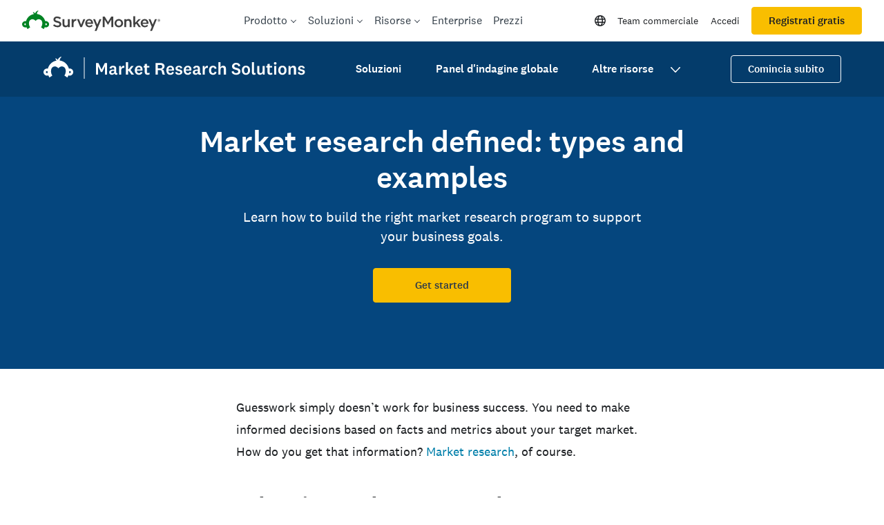

--- FILE ---
content_type: text/html; charset=utf-8
request_url: https://it.surveymonkey.com/market-research/resources/market-research-defined-types-and-examples/
body_size: 160933
content:
<!DOCTYPE html><html lang="it" prefix="og: http://ogp.me/ns#"><head><meta charSet="utf-8"/><meta charSet="utf-8"/><meta name="viewport" content="width=device-width, initial-scale=1"/><meta content="width=device-width, initial-scale=1" name="viewport"/><link rel="stylesheet" href="https://prod.smassets.net/assets/website/2.344.0/_next/static/css/b724087791a1921c.css" data-precedence="next"/><link rel="stylesheet" href="https://prod.smassets.net/assets/website/2.344.0/_next/static/css/dab37658396eddc1.css" data-precedence="next"/><link rel="stylesheet" href="https://prod.smassets.net/assets/website/2.344.0/_next/static/css/1c54fb37f8d86675.css" data-precedence="next"/><link rel="stylesheet" href="https://prod.smassets.net/assets/website/2.344.0/_next/static/css/5f2e8f93f2768612.css" data-precedence="next"/><link rel="stylesheet" href="https://prod.smassets.net/assets/website/2.344.0/_next/static/css/658cb0747356baf8.css" data-precedence="next"/><link rel="preload" as="script" fetchPriority="low" href="https://prod.smassets.net/assets/website/2.344.0/_next/static/chunks/webpack-0cc1ce7b238d6762.js"/><script src="https://prod.smassets.net/assets/website/2.344.0/_next/static/chunks/fd9d1056-86f71a97abf88574.js" async=""></script><script src="https://prod.smassets.net/assets/website/2.344.0/_next/static/chunks/529-52486d60611d782b.js" async=""></script><script src="https://prod.smassets.net/assets/website/2.344.0/_next/static/chunks/main-app-455bffe3d72148df.js" async=""></script><script src="https://prod.smassets.net/assets/website/2.344.0/_next/static/chunks/8907-dbd28a6c9c2414c4.js" async=""></script><script src="https://prod.smassets.net/assets/website/2.344.0/_next/static/chunks/app/%5BpageType%5D/%5B%5B...slug%5D%5D/error-f79082d6537e6ace.js" async=""></script><script src="https://prod.smassets.net/assets/website/2.344.0/_next/static/chunks/app/%5BpageType%5D/%5B%5B...slug%5D%5D/not-found-85924027474bbf42.js" async=""></script><script src="https://prod.smassets.net/assets/website/2.344.0/_next/static/chunks/app/global-error-c968943717c2634e.js" async=""></script><script src="https://prod.smassets.net/assets/website/2.344.0/_next/static/chunks/4b1a69f1-16dc855725c97dc8.js" async=""></script><script src="https://prod.smassets.net/assets/website/2.344.0/_next/static/chunks/99493a7e-b8bab9aa759441b3.js" async=""></script><script src="https://prod.smassets.net/assets/website/2.344.0/_next/static/chunks/d4ec37ae-ab460ae4c9008e69.js" async=""></script><script src="https://prod.smassets.net/assets/website/2.344.0/_next/static/chunks/4586-1486e6706c0533a7.js" async=""></script><script src="https://prod.smassets.net/assets/website/2.344.0/_next/static/chunks/9613-d8295b1989b06541.js" async=""></script><script src="https://prod.smassets.net/assets/website/2.344.0/_next/static/chunks/4201-1191e2184e0a65f7.js" async=""></script><script src="https://prod.smassets.net/assets/website/2.344.0/_next/static/chunks/app/layout-3cb7041a595fecd6.js" async=""></script><script src="https://prod.smassets.net/assets/website/2.344.0/_next/static/chunks/ec243207-b99bcc70147cf815.js" async=""></script><script src="https://prod.smassets.net/assets/website/2.344.0/_next/static/chunks/c816381d-722207598804b0d9.js" async=""></script><script src="https://prod.smassets.net/assets/website/2.344.0/_next/static/chunks/490-8165a4c48e25cc0e.js" async=""></script><script src="https://prod.smassets.net/assets/website/2.344.0/_next/static/chunks/4214-57573d6383eaefa1.js" async=""></script><script src="https://prod.smassets.net/assets/website/2.344.0/_next/static/chunks/3511-c8c9aed2a69b5c2a.js" async=""></script><script src="https://prod.smassets.net/assets/website/2.344.0/_next/static/chunks/3517-3e43583daf1d5d21.js" async=""></script><script src="https://prod.smassets.net/assets/website/2.344.0/_next/static/chunks/9782-69555ca51331c0b6.js" async=""></script><script src="https://prod.smassets.net/assets/website/2.344.0/_next/static/chunks/1955-fd0ade9101cfb87e.js" async=""></script><script src="https://prod.smassets.net/assets/website/2.344.0/_next/static/chunks/app/%5BpageType%5D/%5B%5B...slug%5D%5D/page-0afa57ba1fbe4b9a.js" async=""></script><script async="" fetchPriority="high" src="https://www.surveymonkey.com/fides.js"></script><title>Market research defined: types and examples | SurveyMonkey</title><meta name="description" content="Market research is a valuable tool that can inform decisions, provide a competitive advantage, and more. Learn the different types and examples here."/><meta name="keywords" content="questionario, questionari, indagine online gratuita, indagini online gratuite"/><meta name="robots" content="index, follow"/><meta name="theme-color" content="#00bf6f"/><link rel="canonical" href="https://it.surveymonkey.com/market-research/resources/market-research-defined-types-and-examples/"/><link rel="alternate" hrefLang="en-US" href="https://www.surveymonkey.com/market-research/resources/market-research-defined-types-and-examples/"/><link rel="alternate" hrefLang="da" href="https://da.surveymonkey.com/market-research/resources/market-research-defined-types-and-examples/"/><link rel="alternate" hrefLang="de" href="https://de.surveymonkey.com/market-research/resources/market-research-defined-types-and-examples/"/><link rel="alternate" hrefLang="en-GB" href="https://uk.surveymonkey.com/market-research/resources/market-research-defined-types-and-examples/"/><link rel="alternate" hrefLang="es" href="https://es.surveymonkey.com/market-research/resources/market-research-defined-types-and-examples/"/><link rel="alternate" hrefLang="fi" href="https://fi.surveymonkey.com/market-research/resources/market-research-defined-types-and-examples/"/><link rel="alternate" hrefLang="fr" href="https://fr.surveymonkey.com/market-research/resources/market-research-defined-types-and-examples/"/><link rel="alternate" hrefLang="it" href="https://it.surveymonkey.com/market-research/resources/market-research-defined-types-and-examples/"/><link rel="alternate" hrefLang="ja" href="https://jp.surveymonkey.com/market-research/resources/market-research-defined-types-and-examples/"/><link rel="alternate" hrefLang="ko" href="https://ko.surveymonkey.com/market-research/resources/market-research-defined-types-and-examples/"/><link rel="alternate" hrefLang="nl" href="https://nl.surveymonkey.com/market-research/resources/market-research-defined-types-and-examples/"/><link rel="alternate" hrefLang="no" href="https://no.surveymonkey.com/market-research/resources/market-research-defined-types-and-examples/"/><link rel="alternate" hrefLang="pt" href="https://pt.surveymonkey.com/market-research/resources/market-research-defined-types-and-examples/"/><link rel="alternate" hrefLang="ru" href="https://ru.surveymonkey.com/market-research/resources/market-research-defined-types-and-examples/"/><link rel="alternate" hrefLang="sv" href="https://sv.surveymonkey.com/market-research/resources/market-research-defined-types-and-examples/"/><link rel="alternate" hrefLang="tr" href="https://tr.surveymonkey.com/market-research/resources/market-research-defined-types-and-examples/"/><link rel="alternate" hrefLang="zh" href="https://zh.surveymonkey.com/market-research/resources/market-research-defined-types-and-examples/"/><link rel="alternate" hrefLang="x-default" href="https://www.surveymonkey.com/market-research/resources/market-research-defined-types-and-examples/"/><link rel="alternate" type="application/rss+xml" href="https://www.surveymonkey.com/feed/"/><meta property="og:title" content="Market research defined: types and examples | SurveyMonkey"/><meta property="og:description" content="Market research is a valuable tool that can inform decisions, provide a competitive advantage, and more. Learn the different types and examples here."/><meta property="og:url" content="https://it.surveymonkey.com/market-research/resources/market-research-defined-types-and-examples/"/><meta property="og:site_name" content="SurveyMonkey"/><meta property="og:image" content="https://prod.smassets.net/assets/content/sm/sites/7/admin-ajax-20240328-190638_it-IT.webp"/><meta property="og:type" content="article"/><meta name="twitter:card" content="summary_large_image"/><meta name="twitter:site" content="@SurveyMonkey"/><meta name="twitter:title" content="Market research defined: types and examples | SurveyMonkey"/><meta name="twitter:description" content="Market research is a valuable tool that can inform decisions, provide a competitive advantage, and more. Learn the different types and examples here."/><meta name="twitter:image" content="https://prod.smassets.net/assets/content/sm/sites/7/admin-ajax-20240328-190638_it-IT.webp"/><link rel="icon" href="https://prod.smassets.net/assets/static/images/surveymonkey/favicon.svg" type="image/svg+xml"/><link rel="icon" href="https://prod.smassets.net/assets/static/images/surveymonkey/favicon-48.png"/><link rel="apple-touch-icon" href="https://prod.smassets.net/assets/static/images/surveymonkey/favicon-180.png"/><link href="https://prod.smassets.net/assets/static/images/surveymonkey/manifest.webmanifest" rel="manifest"/><link as="script" href="https://www.surveymonkey.com/fides.js" rel="preload"/><link href="https://prod.smassets.net/assets/website/2.344.0/shared.css" rel="stylesheet"/><link href="https://prod.smassets.net/assets/website/2.344.0/mp.css" rel="stylesheet"/><link href="https://prod.smassets.net/assets/website/2.344.0/wds-base-styles.css" rel="stylesheet"/><script>
          window.dataLayer = window.dataLayer || [];
          window.dataLayer.push({
            'environment': false,
          });
          window.fides_overrides={fides_locale: "it-IT"};
          const fidesStyle = "surveymonkey";
          if (fidesStyle) {
            document.documentElement.setAttribute("data-fides-style", fidesStyle);
          } else {
            document.documentElement.removeAttribute("data-fides-style");
          }</script><script src="https://prod.smassets.net/assets/website/2.344.0/_next/static/chunks/polyfills-42372ed130431b0a.js" noModule=""></script><style id="ssr-global-styles" type="text/css">@font-face { src: url(https://prod.smassets.net/assets/static/fonts/national2/light.woff) format('woff'); font-family: 'National 2'; font-weight: 300; font-display: swap; src: url(https://prod.smassets.net/assets/static/fonts/national2/light.woff2) format('woff2');}@font-face { src: url(https://prod.smassets.net/assets/static/fonts/national2/regular.woff) format('woff'); font-family: 'National 2'; font-weight: 400; font-display: swap; src: url(https://prod.smassets.net/assets/static/fonts/national2/regular.woff2) format('woff2');}@font-face { src: url(https://prod.smassets.net/assets/static/fonts/national2/medium.woff) format('woff'); font-family: 'National 2'; font-weight: 500; font-display: swap; src: url(https://prod.smassets.net/assets/static/fonts/national2/medium.woff2) format('woff2');}html { scroll-behavior: smooth;}* { box-sizing: border-box;}blockquote, figure { margin: 0;}body { color: #1E2124; margin: 0; padding: 0; overflow: -moz-scrollbars-none; font-size: 16px; font-family: 'National 2', 'Helvetica Neue', Helvetica, Arial, 'Hiragino Sans', 'Hiragino Kaku Gothic Pro', '游ゴシック', '游ゴシック体', YuGothic, 'Yu Gothic', 'ＭＳ ゴシック', 'MS Gothic', sans-serif; -webkit-font-smoothing: antialiased;}div[class*="sm-"] h1, div[class*="sm-"] h2, div[class*="sm-"] h3, div[class*="sm-"] h4, div[class*="sm-"] h5, div[class*="sm-"] h6 { margin: 0; font-family: 'National 2', 'Helvetica Neue', Helvetica, Arial, 'Hiragino Sans', 'Hiragino Kaku Gothic Pro', '游ゴシック', '游ゴシック体', YuGothic, 'Yu Gothic', 'ＭＳ ゴシック', 'MS Gothic', sans-serif; font-weight: 500;}div[class*="sm-"] li, p[class*="sm-"] { font-family: 'National 2', 'Helvetica Neue', Helvetica, Arial, 'Hiragino Sans', 'Hiragino Kaku Gothic Pro', '游ゴシック', '游ゴシック体', YuGothic, 'Yu Gothic', 'ＭＳ ゴシック', 'MS Gothic', sans-serif;}img { max-width: 100%;}:target { scroll-margin-top: 62px;}@media only screen and (min-width: 992px) { :target { scroll-margin-top: 84px; }}ol, ul { margin-top: 0; margin-bottom: 0;}.noneMarginBottom { margin-bottom: 0;}.xsMarginBottom { margin-bottom: 8px;}@media only screen and (min-width: 768px) { .xsMarginBottom { margin-bottom: 8px; }}@media only screen and (min-width: 992px) { .xsMarginBottom { margin-bottom: 8px; }}.smMarginBottom { margin-bottom: 16px;}@media only screen and (min-width: 768px) { .smMarginBottom { margin-bottom: 16px; }}@media only screen and (min-width: 992px) { .smMarginBottom { margin-bottom: 16px; }}.mdMarginBottom { margin-bottom: 16px;}@media only screen and (min-width: 768px) { .mdMarginBottom { margin-bottom: 24px; }}@media only screen and (min-width: 992px) { .mdMarginBottom { margin-bottom: 32px; }}.lgMarginBottom { margin-bottom: 32px;}@media only screen and (min-width: 768px) { .lgMarginBottom { margin-bottom: 48px; }}@media only screen and (min-width: 992px) { .lgMarginBottom { margin-bottom: 64px; }}.xlMarginBottom { margin-bottom: 32px;}@media only screen and (min-width: 768px) { .xlMarginBottom { margin-bottom: 64px; }}@media only screen and (min-width: 992px) { .xlMarginBottom { margin-bottom: 96px; }}.jbMarginBottom { margin-bottom: 64px;}@media only screen and (min-width: 768px) { .jbMarginBottom { margin-bottom: 96px; }}@media only screen and (min-width: 992px) { .jbMarginBottom { margin-bottom: 128px; }}.noneMarginTop { margin-top: 0;}.xsMarginTop { margin-top: 8px;}@media only screen and (min-width: 768px) { .xsMarginTop { margin-top: 8px; }}@media only screen and (min-width: 992px) { .xsMarginTop { margin-top: 8px; }}.smMarginTop { margin-top: 16px;}@media only screen and (min-width: 768px) { .smMarginTop { margin-top: 16px; }}@media only screen and (min-width: 992px) { .smMarginTop { margin-top: 16px; }}.mdMarginTop { margin-top: 16px;}@media only screen and (min-width: 768px) { .mdMarginTop { margin-top: 24px; }}@media only screen and (min-width: 992px) { .mdMarginTop { margin-top: 32px; }}.lgMarginTop { margin-top: 32px;}@media only screen and (min-width: 768px) { .lgMarginTop { margin-top: 48px; }}@media only screen and (min-width: 992px) { .lgMarginTop { margin-top: 64px; }}.xlMarginTop { margin-top: 32px;}@media only screen and (min-width: 768px) { .xlMarginTop { margin-top: 64px; }}@media only screen and (min-width: 992px) { .xlMarginTop { margin-top: 96px; }}.jbMarginTop { margin-top: 64px;}@media only screen and (min-width: 768px) { .jbMarginTop { margin-top: 96px; }}@media only screen and (min-width: 992px) { .jbMarginTop { margin-top: 128px; }}.nonePaddingBottom { padding-bottom: 0;}.xsPaddingBottom { padding-bottom: 8px;}@media only screen and (min-width: 768px) { .xsPaddingBottom { padding-bottom: 8px; }}@media only screen and (min-width: 992px) { .xsPaddingBottom { padding-bottom: 8px; }}.smPaddingBottom { padding-bottom: 16px;}@media only screen and (min-width: 768px) { .smPaddingBottom { padding-bottom: 16px; }}@media only screen and (min-width: 992px) { .smPaddingBottom { padding-bottom: 16px; }}.mdPaddingBottom { padding-bottom: 16px;}@media only screen and (min-width: 768px) { .mdPaddingBottom { padding-bottom: 24px; }}@media only screen and (min-width: 992px) { .mdPaddingBottom { padding-bottom: 32px; }}.lgPaddingBottom { padding-bottom: 32px;}@media only screen and (min-width: 768px) { .lgPaddingBottom { padding-bottom: 48px; }}@media only screen and (min-width: 992px) { .lgPaddingBottom { padding-bottom: 64px; }}.xlPaddingBottom { padding-bottom: 32px;}@media only screen and (min-width: 768px) { .xlPaddingBottom { padding-bottom: 64px; }}@media only screen and (min-width: 992px) { .xlPaddingBottom { padding-bottom: 96px; }}.jbPaddingBottom { padding-bottom: 64px;}@media only screen and (min-width: 768px) { .jbPaddingBottom { padding-bottom: 96px; }}@media only screen and (min-width: 992px) { .jbPaddingBottom { padding-bottom: 128px; }}.nonePaddingTop { padding-top: 0;}.xsPaddingTop { padding-top: 8px;}@media only screen and (min-width: 768px) { .xsPaddingTop { padding-top: 8px; }}@media only screen and (min-width: 992px) { .xsPaddingTop { padding-top: 8px; }}.smPaddingTop { padding-top: 16px;}@media only screen and (min-width: 768px) { .smPaddingTop { padding-top: 16px; }}@media only screen and (min-width: 992px) { .smPaddingTop { padding-top: 16px; }}.mdPaddingTop { padding-top: 16px;}@media only screen and (min-width: 768px) { .mdPaddingTop { padding-top: 24px; }}@media only screen and (min-width: 992px) { .mdPaddingTop { padding-top: 32px; }}.lgPaddingTop { padding-top: 32px;}@media only screen and (min-width: 768px) { .lgPaddingTop { padding-top: 48px; }}@media only screen and (min-width: 992px) { .lgPaddingTop { padding-top: 64px; }}.xlPaddingTop { padding-top: 32px;}@media only screen and (min-width: 768px) { .xlPaddingTop { padding-top: 64px; }}@media only screen and (min-width: 992px) { .xlPaddingTop { padding-top: 96px; }}.jbPaddingTop { padding-top: 64px;}@media only screen and (min-width: 768px) { .jbPaddingTop { padding-top: 96px; }}@media only screen and (min-width: 992px) { .jbPaddingTop { padding-top: 128px; }}.xsGap { margin-right: 8px;}.smGap { margin-right: 16px;}.mdGap { margin-right: 32px;}.lgGap { margin-right: 64px;}.xlGap { margin-right: 96px;}.jbGap { margin-right: 128px;}</style><style id="ssr-page-styles" type="text/css">.sm-mdsGridPlusContainer-2-216 { width: 100%; margin: 0; display: flex; padding: 0; box-sizing: border-box; list-style: none; margin-left: auto; margin-right: auto; flex-direction: column;}@media (min-width: 0px) { .sm-mdsGridPlusContainer-2-216 { max-width: none; }}@media (min-width: 576px) { .sm-mdsGridPlusContainer-2-216 { }}@media (min-width: 768px) { .sm-mdsGridPlusContainer-2-216 { }}@media (min-width: 992px) { .sm-mdsGridPlusContainer-2-216 { }}@media (min-width: 1200px) { .sm-mdsGridPlusContainer-2-216 { }} .sm-mdsGridPlus-2-217 { display: flex; flex-wrap: wrap; box-sizing: border-box; flex-direction: row; }@media (min-width: 0px) { .sm-mdsGridPlus-2-217 { }}@media (min-width: 576px) { .sm-mdsGridPlus-2-217 { }}@media (min-width: 768px) { .sm-mdsGridPlus-2-217 { }}@media (min-width: 992px) { .sm-mdsGridPlus-2-217 { }}@media (min-width: 1200px) { .sm-mdsGridPlus-2-217 { }} .sm-mdsGridPlusContainer-d5-2-218 { }@media (min-width: 0px) { .sm-mdsGridPlusContainer-d5-2-218 { padding-left: 16px; padding-right: 16px; }}@media (min-width: 576px) { .sm-mdsGridPlusContainer-d5-2-218 { padding-left: 32px; padding-right: 32px; }}@media (min-width: 768px) { .sm-mdsGridPlusContainer-d5-2-218 { padding-left: 32px; padding-right: 32px; }}@media (min-width: 992px) { .sm-mdsGridPlusContainer-d5-2-218 { padding-left: 32px; padding-right: 32px; }}@media (min-width: 1200px) { .sm-mdsGridPlusContainer-d5-2-218 { max-width: 1400px; padding-left: 32px; padding-right: 32px; }} .sm-mdsGridPlus-d11-2-219 { }@media (min-width: 0px) { .sm-mdsGridPlus-d11-2-219 { margin-left: -8px; margin-right: -8px; }}@media (min-width: 576px) { .sm-mdsGridPlus-d11-2-219 { margin-left: -12px; margin-right: -12px; }}@media (min-width: 768px) { .sm-mdsGridPlus-d11-2-219 { margin-left: -12px; margin-right: -12px; }}@media (min-width: 992px) { .sm-mdsGridPlus-d11-2-219 { margin-left: -12px; margin-right: -12px; }}@media (min-width: 1200px) { .sm-mdsGridPlus-d11-2-219 { margin-left: -12px; margin-right: -12px; }} .sm-mdsGridPlusContainer-d17-2-232 { }@media (min-width: 0px) { .sm-mdsGridPlusContainer-d17-2-232 { padding-left: 16px; padding-right: 16px; }}@media (min-width: 576px) { .sm-mdsGridPlusContainer-d17-2-232 { padding-left: 32px; padding-right: 32px; }}@media (min-width: 768px) { .sm-mdsGridPlusContainer-d17-2-232 { padding-left: 32px; padding-right: 32px; }}@media (min-width: 992px) { .sm-mdsGridPlusContainer-d17-2-232 { padding-left: 32px; padding-right: 32px; }}@media (min-width: 1200px) { .sm-mdsGridPlusContainer-d17-2-232 { max-width: 1400px; padding-left: 32px; padding-right: 32px; }} .sm-mdsGridPlus-d23-2-233 { }@media (min-width: 0px) { .sm-mdsGridPlus-d23-2-233 { margin-left: -8px; margin-right: -8px; }}@media (min-width: 576px) { .sm-mdsGridPlus-d23-2-233 { margin-left: -12px; margin-right: -12px; }}@media (min-width: 768px) { .sm-mdsGridPlus-d23-2-233 { margin-left: -12px; margin-right: -12px; }}@media (min-width: 992px) { .sm-mdsGridPlus-d23-2-233 { margin-left: -12px; margin-right: -12px; }}@media (min-width: 1200px) { .sm-mdsGridPlus-d23-2-233 { margin-left: -12px; margin-right: -12px; }} .sm-mdsGridPlusContainer-d29-2-242 { }@media (min-width: 0px) { .sm-mdsGridPlusContainer-d29-2-242 { padding-left: 16px; padding-right: 16px; }}@media (min-width: 576px) { .sm-mdsGridPlusContainer-d29-2-242 { padding-left: 32px; padding-right: 32px; }}@media (min-width: 768px) { .sm-mdsGridPlusContainer-d29-2-242 { padding-left: 32px; padding-right: 32px; }}@media (min-width: 992px) { .sm-mdsGridPlusContainer-d29-2-242 { padding-left: 32px; padding-right: 32px; }}@media (min-width: 1200px) { .sm-mdsGridPlusContainer-d29-2-242 { max-width: 1400px; padding-left: 32px; padding-right: 32px; }} .sm-mdsGridPlus-d35-2-243 { }@media (min-width: 0px) { .sm-mdsGridPlus-d35-2-243 { margin-left: -8px; margin-right: -8px; }}@media (min-width: 576px) { .sm-mdsGridPlus-d35-2-243 { margin-left: -12px; margin-right: -12px; }}@media (min-width: 768px) { .sm-mdsGridPlus-d35-2-243 { margin-left: -12px; margin-right: -12px; }}@media (min-width: 992px) { .sm-mdsGridPlus-d35-2-243 { margin-left: -12px; margin-right: -12px; }}@media (min-width: 1200px) { .sm-mdsGridPlus-d35-2-243 { margin-left: -12px; margin-right: -12px; }} .sm-mdsGridPlusContainer-d41-2-252 { }@media (min-width: 0px) { .sm-mdsGridPlusContainer-d41-2-252 { padding-left: 16px; padding-right: 16px; }}@media (min-width: 576px) { .sm-mdsGridPlusContainer-d41-2-252 { padding-left: 32px; padding-right: 32px; }}@media (min-width: 768px) { .sm-mdsGridPlusContainer-d41-2-252 { padding-left: 32px; padding-right: 32px; }}@media (min-width: 992px) { .sm-mdsGridPlusContainer-d41-2-252 { padding-left: 32px; padding-right: 32px; }}@media (min-width: 1200px) { .sm-mdsGridPlusContainer-d41-2-252 { max-width: 1400px; padding-left: 32px; padding-right: 32px; }} .sm-mdsGridPlus-d47-2-253 { }@media (min-width: 0px) { .sm-mdsGridPlus-d47-2-253 { margin-left: -8px; margin-right: -8px; }}@media (min-width: 576px) { .sm-mdsGridPlus-d47-2-253 { margin-left: -12px; margin-right: -12px; }}@media (min-width: 768px) { .sm-mdsGridPlus-d47-2-253 { margin-left: -12px; margin-right: -12px; }}@media (min-width: 992px) { .sm-mdsGridPlus-d47-2-253 { margin-left: -12px; margin-right: -12px; }}@media (min-width: 1200px) { .sm-mdsGridPlus-d47-2-253 { margin-left: -12px; margin-right: -12px; }} .sm-mdsGridPlusContainer-d53-2-262 { }@media (min-width: 0px) { .sm-mdsGridPlusContainer-d53-2-262 { padding-left: 16px; padding-right: 16px; }}@media (min-width: 576px) { .sm-mdsGridPlusContainer-d53-2-262 { padding-left: 32px; padding-right: 32px; }}@media (min-width: 768px) { .sm-mdsGridPlusContainer-d53-2-262 { padding-left: 32px; padding-right: 32px; }}@media (min-width: 992px) { .sm-mdsGridPlusContainer-d53-2-262 { padding-left: 32px; padding-right: 32px; }}@media (min-width: 1200px) { .sm-mdsGridPlusContainer-d53-2-262 { max-width: 1400px; padding-left: 32px; padding-right: 32px; }} .sm-mdsGridPlus-d59-2-263 { }@media (min-width: 0px) { .sm-mdsGridPlus-d59-2-263 { margin-left: -8px; margin-right: -8px; }}@media (min-width: 576px) { .sm-mdsGridPlus-d59-2-263 { margin-left: -12px; margin-right: -12px; }}@media (min-width: 768px) { .sm-mdsGridPlus-d59-2-263 { margin-left: -12px; margin-right: -12px; }}@media (min-width: 992px) { .sm-mdsGridPlus-d59-2-263 { margin-left: -12px; margin-right: -12px; }}@media (min-width: 1200px) { .sm-mdsGridPlus-d59-2-263 { margin-left: -12px; margin-right: -12px; }} .sm-mdsGridPlusContainer-d65-2-272 { }@media (min-width: 0px) { .sm-mdsGridPlusContainer-d65-2-272 { padding-left: 16px; padding-right: 16px; }}@media (min-width: 576px) { .sm-mdsGridPlusContainer-d65-2-272 { padding-left: 32px; padding-right: 32px; }}@media (min-width: 768px) { .sm-mdsGridPlusContainer-d65-2-272 { padding-left: 32px; padding-right: 32px; }}@media (min-width: 992px) { .sm-mdsGridPlusContainer-d65-2-272 { padding-left: 32px; padding-right: 32px; }}@media (min-width: 1200px) { .sm-mdsGridPlusContainer-d65-2-272 { max-width: 1400px; padding-left: 32px; padding-right: 32px; }} .sm-mdsGridPlus-d71-2-273 { }@media (min-width: 0px) { .sm-mdsGridPlus-d71-2-273 { margin-left: -8px; margin-right: -8px; }}@media (min-width: 576px) { .sm-mdsGridPlus-d71-2-273 { margin-left: -12px; margin-right: -12px; }}@media (min-width: 768px) { .sm-mdsGridPlus-d71-2-273 { margin-left: -12px; margin-right: -12px; }}@media (min-width: 992px) { .sm-mdsGridPlus-d71-2-273 { margin-left: -12px; margin-right: -12px; }}@media (min-width: 1200px) { .sm-mdsGridPlus-d71-2-273 { margin-left: -12px; margin-right: -12px; }} .sm-mdsGridPlusContainer-d77-2-282 { }@media (min-width: 0px) { .sm-mdsGridPlusContainer-d77-2-282 { padding-left: 16px; padding-right: 16px; }}@media (min-width: 576px) { .sm-mdsGridPlusContainer-d77-2-282 { padding-left: 32px; padding-right: 32px; }}@media (min-width: 768px) { .sm-mdsGridPlusContainer-d77-2-282 { padding-left: 32px; padding-right: 32px; }}@media (min-width: 992px) { .sm-mdsGridPlusContainer-d77-2-282 { padding-left: 32px; padding-right: 32px; }}@media (min-width: 1200px) { .sm-mdsGridPlusContainer-d77-2-282 { max-width: 1400px; padding-left: 32px; padding-right: 32px; }} .sm-mdsGridPlus-d83-2-283 { }@media (min-width: 0px) { .sm-mdsGridPlus-d83-2-283 { margin-left: -8px; margin-right: -8px; }}@media (min-width: 576px) { .sm-mdsGridPlus-d83-2-283 { margin-left: -12px; margin-right: -12px; }}@media (min-width: 768px) { .sm-mdsGridPlus-d83-2-283 { margin-left: -12px; margin-right: -12px; }}@media (min-width: 992px) { .sm-mdsGridPlus-d83-2-283 { margin-left: -12px; margin-right: -12px; }}@media (min-width: 1200px) { .sm-mdsGridPlus-d83-2-283 { margin-left: -12px; margin-right: -12px; }} .sm-mdsGridPlusContainer-d89-2-292 { }@media (min-width: 0px) { .sm-mdsGridPlusContainer-d89-2-292 { padding-left: 16px; padding-right: 16px; }}@media (min-width: 576px) { .sm-mdsGridPlusContainer-d89-2-292 { padding-left: 32px; padding-right: 32px; }}@media (min-width: 768px) { .sm-mdsGridPlusContainer-d89-2-292 { padding-left: 32px; padding-right: 32px; }}@media (min-width: 992px) { .sm-mdsGridPlusContainer-d89-2-292 { padding-left: 32px; padding-right: 32px; }}@media (min-width: 1200px) { .sm-mdsGridPlusContainer-d89-2-292 { max-width: 1400px; padding-left: 32px; padding-right: 32px; }} .sm-mdsGridPlus-d95-2-293 { }@media (min-width: 0px) { .sm-mdsGridPlus-d95-2-293 { margin-left: -8px; margin-right: -8px; }}@media (min-width: 576px) { .sm-mdsGridPlus-d95-2-293 { margin-left: -12px; margin-right: -12px; }}@media (min-width: 768px) { .sm-mdsGridPlus-d95-2-293 { margin-left: -12px; margin-right: -12px; }}@media (min-width: 992px) { .sm-mdsGridPlus-d95-2-293 { margin-left: -12px; margin-right: -12px; }}@media (min-width: 1200px) { .sm-mdsGridPlus-d95-2-293 { margin-left: -12px; margin-right: -12px; }} .sm-mdsGridPlusContainer-d101-2-302 { }@media (min-width: 0px) { .sm-mdsGridPlusContainer-d101-2-302 { padding-left: 16px; padding-right: 16px; }}@media (min-width: 576px) { .sm-mdsGridPlusContainer-d101-2-302 { padding-left: 32px; padding-right: 32px; }}@media (min-width: 768px) { .sm-mdsGridPlusContainer-d101-2-302 { padding-left: 32px; padding-right: 32px; }}@media (min-width: 992px) { .sm-mdsGridPlusContainer-d101-2-302 { padding-left: 32px; padding-right: 32px; }}@media (min-width: 1200px) { .sm-mdsGridPlusContainer-d101-2-302 { max-width: 1400px; padding-left: 32px; padding-right: 32px; }} .sm-mdsGridPlus-d107-2-303 { }@media (min-width: 0px) { .sm-mdsGridPlus-d107-2-303 { margin-left: -8px; margin-right: -8px; }}@media (min-width: 576px) { .sm-mdsGridPlus-d107-2-303 { margin-left: -12px; margin-right: -12px; }}@media (min-width: 768px) { .sm-mdsGridPlus-d107-2-303 { margin-left: -12px; margin-right: -12px; }}@media (min-width: 992px) { .sm-mdsGridPlus-d107-2-303 { margin-left: -12px; margin-right: -12px; }}@media (min-width: 1200px) { .sm-mdsGridPlus-d107-2-303 { margin-left: -12px; margin-right: -12px; }} .sm-mdsGridPlusContainer-d113-2-310 { }@media (min-width: 0px) { .sm-mdsGridPlusContainer-d113-2-310 { padding-left: 16px; padding-right: 16px; }}@media (min-width: 576px) { .sm-mdsGridPlusContainer-d113-2-310 { padding-left: 32px; padding-right: 32px; }}@media (min-width: 768px) { .sm-mdsGridPlusContainer-d113-2-310 { padding-left: 32px; padding-right: 32px; }}@media (min-width: 992px) { .sm-mdsGridPlusContainer-d113-2-310 { padding-left: 32px; padding-right: 32px; }}@media (min-width: 1200px) { .sm-mdsGridPlusContainer-d113-2-310 { max-width: 1400px; padding-left: 32px; padding-right: 32px; }} .sm-mdsGridPlus-d119-2-311 { }@media (min-width: 0px) { .sm-mdsGridPlus-d119-2-311 { margin-left: -8px; margin-right: -8px; }}@media (min-width: 576px) { .sm-mdsGridPlus-d119-2-311 { margin-left: -12px; margin-right: -12px; }}@media (min-width: 768px) { .sm-mdsGridPlus-d119-2-311 { margin-left: -12px; margin-right: -12px; }}@media (min-width: 992px) { .sm-mdsGridPlus-d119-2-311 { margin-left: -12px; margin-right: -12px; }}@media (min-width: 1200px) { .sm-mdsGridPlus-d119-2-311 { margin-left: -12px; margin-right: -12px; }} .sm-mdsGridPlusContainer-d125-2-320 { }@media (min-width: 0px) { .sm-mdsGridPlusContainer-d125-2-320 { padding-left: 16px; padding-right: 16px; }}@media (min-width: 576px) { .sm-mdsGridPlusContainer-d125-2-320 { padding-left: 32px; padding-right: 32px; }}@media (min-width: 768px) { .sm-mdsGridPlusContainer-d125-2-320 { padding-left: 32px; padding-right: 32px; }}@media (min-width: 992px) { .sm-mdsGridPlusContainer-d125-2-320 { padding-left: 32px; padding-right: 32px; }}@media (min-width: 1200px) { .sm-mdsGridPlusContainer-d125-2-320 { max-width: 1400px; padding-left: 32px; padding-right: 32px; }} .sm-mdsGridPlus-d131-2-321 { }@media (min-width: 0px) { .sm-mdsGridPlus-d131-2-321 { margin-left: -8px; margin-right: -8px; }}@media (min-width: 576px) { .sm-mdsGridPlus-d131-2-321 { margin-left: -12px; margin-right: -12px; }}@media (min-width: 768px) { .sm-mdsGridPlus-d131-2-321 { margin-left: -12px; margin-right: -12px; }}@media (min-width: 992px) { .sm-mdsGridPlus-d131-2-321 { margin-left: -12px; margin-right: -12px; }}@media (min-width: 1200px) { .sm-mdsGridPlus-d131-2-321 { margin-left: -12px; margin-right: -12px; }} .sm-mdsGridPlusContainer-d137-2-330 { }@media (min-width: 0px) { .sm-mdsGridPlusContainer-d137-2-330 { padding-left: 16px; padding-right: 16px; }}@media (min-width: 576px) { .sm-mdsGridPlusContainer-d137-2-330 { padding-left: 32px; padding-right: 32px; }}@media (min-width: 768px) { .sm-mdsGridPlusContainer-d137-2-330 { padding-left: 32px; padding-right: 32px; }}@media (min-width: 992px) { .sm-mdsGridPlusContainer-d137-2-330 { padding-left: 32px; padding-right: 32px; }}@media (min-width: 1200px) { .sm-mdsGridPlusContainer-d137-2-330 { max-width: 1400px; padding-left: 32px; padding-right: 32px; }} .sm-mdsGridPlus-d143-2-331 { }@media (min-width: 0px) { .sm-mdsGridPlus-d143-2-331 { margin-left: -8px; margin-right: -8px; }}@media (min-width: 576px) { .sm-mdsGridPlus-d143-2-331 { margin-left: -12px; margin-right: -12px; }}@media (min-width: 768px) { .sm-mdsGridPlus-d143-2-331 { margin-left: -12px; margin-right: -12px; }}@media (min-width: 992px) { .sm-mdsGridPlus-d143-2-331 { margin-left: -12px; margin-right: -12px; }}@media (min-width: 1200px) { .sm-mdsGridPlus-d143-2-331 { margin-left: -12px; margin-right: -12px; }} .sm-mdsGridPlusContainer-d149-2-345 { }@media (min-width: 0px) { .sm-mdsGridPlusContainer-d149-2-345 { padding-left: 16px; padding-right: 16px; }}@media (min-width: 576px) { .sm-mdsGridPlusContainer-d149-2-345 { padding-left: 32px; padding-right: 32px; }}@media (min-width: 768px) { .sm-mdsGridPlusContainer-d149-2-345 { padding-left: 32px; padding-right: 32px; }}@media (min-width: 992px) { .sm-mdsGridPlusContainer-d149-2-345 { padding-left: 32px; padding-right: 32px; }}@media (min-width: 1200px) { .sm-mdsGridPlusContainer-d149-2-345 { max-width: 1400px; padding-left: 32px; padding-right: 32px; }} .sm-mdsGridPlus-d155-2-346 { }@media (min-width: 0px) { .sm-mdsGridPlus-d155-2-346 { margin-left: -8px; margin-right: -8px; }}@media (min-width: 576px) { .sm-mdsGridPlus-d155-2-346 { margin-left: -12px; margin-right: -12px; }}@media (min-width: 768px) { .sm-mdsGridPlus-d155-2-346 { margin-left: -12px; margin-right: -12px; }}@media (min-width: 992px) { .sm-mdsGridPlus-d155-2-346 { margin-left: -12px; margin-right: -12px; }}@media (min-width: 1200px) { .sm-mdsGridPlus-d155-2-346 { margin-left: -12px; margin-right: -12px; }} .sm-mdsGridPlusContainer-d161-2-353 { }@media (min-width: 0px) { .sm-mdsGridPlusContainer-d161-2-353 { padding-left: 16px; padding-right: 16px; }}@media (min-width: 576px) { .sm-mdsGridPlusContainer-d161-2-353 { padding-left: 32px; padding-right: 32px; }}@media (min-width: 768px) { .sm-mdsGridPlusContainer-d161-2-353 { padding-left: 32px; padding-right: 32px; }}@media (min-width: 992px) { .sm-mdsGridPlusContainer-d161-2-353 { padding-left: 32px; padding-right: 32px; }}@media (min-width: 1200px) { .sm-mdsGridPlusContainer-d161-2-353 { max-width: 1400px; padding-left: 32px; padding-right: 32px; }} .sm-mdsGridPlus-d167-2-354 { }@media (min-width: 0px) { .sm-mdsGridPlus-d167-2-354 { margin-left: -8px; margin-right: -8px; }}@media (min-width: 576px) { .sm-mdsGridPlus-d167-2-354 { margin-left: -12px; margin-right: -12px; }}@media (min-width: 768px) { .sm-mdsGridPlus-d167-2-354 { margin-left: -12px; margin-right: -12px; }}@media (min-width: 992px) { .sm-mdsGridPlus-d167-2-354 { margin-left: -12px; margin-right: -12px; }}@media (min-width: 1200px) { .sm-mdsGridPlus-d167-2-354 { margin-left: -12px; margin-right: -12px; }} .sm-mdsGridPlusContainer-d173-2-363 { }@media (min-width: 0px) { .sm-mdsGridPlusContainer-d173-2-363 { padding-left: 16px; padding-right: 16px; }}@media (min-width: 576px) { .sm-mdsGridPlusContainer-d173-2-363 { padding-left: 32px; padding-right: 32px; }}@media (min-width: 768px) { .sm-mdsGridPlusContainer-d173-2-363 { padding-left: 32px; padding-right: 32px; }}@media (min-width: 992px) { .sm-mdsGridPlusContainer-d173-2-363 { padding-left: 32px; padding-right: 32px; }}@media (min-width: 1200px) { .sm-mdsGridPlusContainer-d173-2-363 { max-width: 1400px; padding-left: 32px; padding-right: 32px; }} .sm-mdsGridPlus-d179-2-364 { }@media (min-width: 0px) { .sm-mdsGridPlus-d179-2-364 { margin-left: -8px; margin-right: -8px; }}@media (min-width: 576px) { .sm-mdsGridPlus-d179-2-364 { margin-left: -12px; margin-right: -12px; }}@media (min-width: 768px) { .sm-mdsGridPlus-d179-2-364 { margin-left: -12px; margin-right: -12px; }}@media (min-width: 992px) { .sm-mdsGridPlus-d179-2-364 { margin-left: -12px; margin-right: -12px; }}@media (min-width: 1200px) { .sm-mdsGridPlus-d179-2-364 { margin-left: -12px; margin-right: -12px; }} .sm-mdsGridPlusContainer-d185-2-371 { }@media (min-width: 0px) { .sm-mdsGridPlusContainer-d185-2-371 { padding-left: 16px; padding-right: 16px; }}@media (min-width: 576px) { .sm-mdsGridPlusContainer-d185-2-371 { padding-left: 32px; padding-right: 32px; }}@media (min-width: 768px) { .sm-mdsGridPlusContainer-d185-2-371 { padding-left: 32px; padding-right: 32px; }}@media (min-width: 992px) { .sm-mdsGridPlusContainer-d185-2-371 { padding-left: 32px; padding-right: 32px; }}@media (min-width: 1200px) { .sm-mdsGridPlusContainer-d185-2-371 { max-width: 1400px; padding-left: 32px; padding-right: 32px; }} .sm-mdsGridPlus-d191-2-372 { }@media (min-width: 0px) { .sm-mdsGridPlus-d191-2-372 { margin-left: -8px; margin-right: -8px; }}@media (min-width: 576px) { .sm-mdsGridPlus-d191-2-372 { margin-left: -12px; margin-right: -12px; }}@media (min-width: 768px) { .sm-mdsGridPlus-d191-2-372 { margin-left: -12px; margin-right: -12px; }}@media (min-width: 992px) { .sm-mdsGridPlus-d191-2-372 { margin-left: -12px; margin-right: -12px; }}@media (min-width: 1200px) { .sm-mdsGridPlus-d191-2-372 { margin-left: -12px; margin-right: -12px; }} .sm-mdsGridPlusContainer-d197-2-381 { }@media (min-width: 0px) { .sm-mdsGridPlusContainer-d197-2-381 { padding-left: 16px; padding-right: 16px; }}@media (min-width: 576px) { .sm-mdsGridPlusContainer-d197-2-381 { padding-left: 32px; padding-right: 32px; }}@media (min-width: 768px) { .sm-mdsGridPlusContainer-d197-2-381 { padding-left: 32px; padding-right: 32px; }}@media (min-width: 992px) { .sm-mdsGridPlusContainer-d197-2-381 { padding-left: 32px; padding-right: 32px; }}@media (min-width: 1200px) { .sm-mdsGridPlusContainer-d197-2-381 { max-width: 1400px; padding-left: 32px; padding-right: 32px; }} .sm-mdsGridPlus-d203-2-382 { }@media (min-width: 0px) { .sm-mdsGridPlus-d203-2-382 { margin-left: -8px; margin-right: -8px; }}@media (min-width: 576px) { .sm-mdsGridPlus-d203-2-382 { margin-left: -12px; margin-right: -12px; }}@media (min-width: 768px) { .sm-mdsGridPlus-d203-2-382 { margin-left: -12px; margin-right: -12px; }}@media (min-width: 992px) { .sm-mdsGridPlus-d203-2-382 { margin-left: -12px; margin-right: -12px; }}@media (min-width: 1200px) { .sm-mdsGridPlus-d203-2-382 { margin-left: -12px; margin-right: -12px; }} .sm-mdsGridPlusContainer-d209-2-389 { }@media (min-width: 0px) { .sm-mdsGridPlusContainer-d209-2-389 { padding-left: 16px; padding-right: 16px; }}@media (min-width: 576px) { .sm-mdsGridPlusContainer-d209-2-389 { padding-left: 32px; padding-right: 32px; }}@media (min-width: 768px) { .sm-mdsGridPlusContainer-d209-2-389 { padding-left: 32px; padding-right: 32px; }}@media (min-width: 992px) { .sm-mdsGridPlusContainer-d209-2-389 { padding-left: 32px; padding-right: 32px; }}@media (min-width: 1200px) { .sm-mdsGridPlusContainer-d209-2-389 { max-width: 1400px; padding-left: 32px; padding-right: 32px; }} .sm-mdsGridPlus-d215-2-390 { }@media (min-width: 0px) { .sm-mdsGridPlus-d215-2-390 { margin-left: -8px; margin-right: -8px; }}@media (min-width: 576px) { .sm-mdsGridPlus-d215-2-390 { margin-left: -12px; margin-right: -12px; }}@media (min-width: 768px) { .sm-mdsGridPlus-d215-2-390 { margin-left: -12px; margin-right: -12px; }}@media (min-width: 992px) { .sm-mdsGridPlus-d215-2-390 { margin-left: -12px; margin-right: -12px; }}@media (min-width: 1200px) { .sm-mdsGridPlus-d215-2-390 { margin-left: -12px; margin-right: -12px; }} .sm-mdsGridPlusContainer-d221-2-399 { }@media (min-width: 0px) { .sm-mdsGridPlusContainer-d221-2-399 { padding-left: 16px; padding-right: 16px; }}@media (min-width: 576px) { .sm-mdsGridPlusContainer-d221-2-399 { padding-left: 32px; padding-right: 32px; }}@media (min-width: 768px) { .sm-mdsGridPlusContainer-d221-2-399 { padding-left: 32px; padding-right: 32px; }}@media (min-width: 992px) { .sm-mdsGridPlusContainer-d221-2-399 { padding-left: 32px; padding-right: 32px; }}@media (min-width: 1200px) { .sm-mdsGridPlusContainer-d221-2-399 { max-width: 1400px; padding-left: 32px; padding-right: 32px; }} .sm-mdsGridPlus-d227-2-400 { }@media (min-width: 0px) { .sm-mdsGridPlus-d227-2-400 { margin-left: -8px; margin-right: -8px; }}@media (min-width: 576px) { .sm-mdsGridPlus-d227-2-400 { margin-left: -12px; margin-right: -12px; }}@media (min-width: 768px) { .sm-mdsGridPlus-d227-2-400 { margin-left: -12px; margin-right: -12px; }}@media (min-width: 992px) { .sm-mdsGridPlus-d227-2-400 { margin-left: -12px; margin-right: -12px; }}@media (min-width: 1200px) { .sm-mdsGridPlus-d227-2-400 { margin-left: -12px; margin-right: -12px; }} .sm-mdsGridPlusContainer-d233-2-409 { }@media (min-width: 0px) { .sm-mdsGridPlusContainer-d233-2-409 { padding-left: 16px; padding-right: 16px; }}@media (min-width: 576px) { .sm-mdsGridPlusContainer-d233-2-409 { padding-left: 32px; padding-right: 32px; }}@media (min-width: 768px) { .sm-mdsGridPlusContainer-d233-2-409 { padding-left: 32px; padding-right: 32px; }}@media (min-width: 992px) { .sm-mdsGridPlusContainer-d233-2-409 { padding-left: 32px; padding-right: 32px; }}@media (min-width: 1200px) { .sm-mdsGridPlusContainer-d233-2-409 { max-width: 1400px; padding-left: 32px; padding-right: 32px; }} .sm-mdsGridPlus-d239-2-410 { }@media (min-width: 0px) { .sm-mdsGridPlus-d239-2-410 { margin-left: -8px; margin-right: -8px; }}@media (min-width: 576px) { .sm-mdsGridPlus-d239-2-410 { margin-left: -12px; margin-right: -12px; }}@media (min-width: 768px) { .sm-mdsGridPlus-d239-2-410 { margin-left: -12px; margin-right: -12px; }}@media (min-width: 992px) { .sm-mdsGridPlus-d239-2-410 { margin-left: -12px; margin-right: -12px; }}@media (min-width: 1200px) { .sm-mdsGridPlus-d239-2-410 { margin-left: -12px; margin-right: -12px; }} .sm-mdsGridPlusContainer-d245-2-419 { }@media (min-width: 0px) { .sm-mdsGridPlusContainer-d245-2-419 { padding-left: 16px; padding-right: 16px; }}@media (min-width: 576px) { .sm-mdsGridPlusContainer-d245-2-419 { padding-left: 32px; padding-right: 32px; }}@media (min-width: 768px) { .sm-mdsGridPlusContainer-d245-2-419 { padding-left: 32px; padding-right: 32px; }}@media (min-width: 992px) { .sm-mdsGridPlusContainer-d245-2-419 { padding-left: 32px; padding-right: 32px; }}@media (min-width: 1200px) { .sm-mdsGridPlusContainer-d245-2-419 { max-width: 1400px; padding-left: 32px; padding-right: 32px; }} .sm-mdsGridPlus-d251-2-420 { }@media (min-width: 0px) { .sm-mdsGridPlus-d251-2-420 { margin-left: -8px; margin-right: -8px; }}@media (min-width: 576px) { .sm-mdsGridPlus-d251-2-420 { margin-left: -12px; margin-right: -12px; }}@media (min-width: 768px) { .sm-mdsGridPlus-d251-2-420 { margin-left: -12px; margin-right: -12px; }}@media (min-width: 992px) { .sm-mdsGridPlus-d251-2-420 { margin-left: -12px; margin-right: -12px; }}@media (min-width: 1200px) { .sm-mdsGridPlus-d251-2-420 { margin-left: -12px; margin-right: -12px; }} .sm-mdsGridPlusContainer-d257-2-428 { }@media (min-width: 0px) { .sm-mdsGridPlusContainer-d257-2-428 { padding-left: 16px; padding-right: 16px; }}@media (min-width: 576px) { .sm-mdsGridPlusContainer-d257-2-428 { padding-left: 32px; padding-right: 32px; }}@media (min-width: 768px) { .sm-mdsGridPlusContainer-d257-2-428 { padding-left: 32px; padding-right: 32px; }}@media (min-width: 992px) { .sm-mdsGridPlusContainer-d257-2-428 { padding-left: 32px; padding-right: 32px; }}@media (min-width: 1200px) { .sm-mdsGridPlusContainer-d257-2-428 { max-width: 1400px; padding-left: 32px; padding-right: 32px; }} .sm-mdsGridPlus-d263-2-429 { }@media (min-width: 0px) { .sm-mdsGridPlus-d263-2-429 { margin-left: -8px; margin-right: -8px; }}@media (min-width: 576px) { .sm-mdsGridPlus-d263-2-429 { margin-left: -12px; margin-right: -12px; }}@media (min-width: 768px) { .sm-mdsGridPlus-d263-2-429 { margin-left: -12px; margin-right: -12px; }}@media (min-width: 992px) { .sm-mdsGridPlus-d263-2-429 { margin-left: -12px; margin-right: -12px; }}@media (min-width: 1200px) { .sm-mdsGridPlus-d263-2-429 { margin-left: -12px; margin-right: -12px; }} .sm-mdsGridPlusContainer-d269-2-438 { }@media (min-width: 0px) { .sm-mdsGridPlusContainer-d269-2-438 { padding-left: 16px; padding-right: 16px; }}@media (min-width: 576px) { .sm-mdsGridPlusContainer-d269-2-438 { padding-left: 32px; padding-right: 32px; }}@media (min-width: 768px) { .sm-mdsGridPlusContainer-d269-2-438 { padding-left: 32px; padding-right: 32px; }}@media (min-width: 992px) { .sm-mdsGridPlusContainer-d269-2-438 { padding-left: 32px; padding-right: 32px; }}@media (min-width: 1200px) { .sm-mdsGridPlusContainer-d269-2-438 { max-width: 1400px; padding-left: 32px; padding-right: 32px; }} .sm-mdsGridPlus-d275-2-439 { }@media (min-width: 0px) { .sm-mdsGridPlus-d275-2-439 { margin-left: -8px; margin-right: -8px; }}@media (min-width: 576px) { .sm-mdsGridPlus-d275-2-439 { margin-left: -12px; margin-right: -12px; }}@media (min-width: 768px) { .sm-mdsGridPlus-d275-2-439 { margin-left: -12px; margin-right: -12px; }}@media (min-width: 992px) { .sm-mdsGridPlus-d275-2-439 { margin-left: -12px; margin-right: -12px; }}@media (min-width: 1200px) { .sm-mdsGridPlus-d275-2-439 { margin-left: -12px; margin-right: -12px; }} .sm-mdsGridPlusContainer-d281-2-457 { }@media (min-width: 0px) { .sm-mdsGridPlusContainer-d281-2-457 { padding-left: 16px; padding-right: 16px; }}@media (min-width: 576px) { .sm-mdsGridPlusContainer-d281-2-457 { padding-left: 32px; padding-right: 32px; }}@media (min-width: 768px) { .sm-mdsGridPlusContainer-d281-2-457 { padding-left: 32px; padding-right: 32px; }}@media (min-width: 992px) { .sm-mdsGridPlusContainer-d281-2-457 { padding-left: 32px; padding-right: 32px; }}@media (min-width: 1200px) { .sm-mdsGridPlusContainer-d281-2-457 { max-width: 1400px; padding-left: 32px; padding-right: 32px; }} .sm-mdsGridPlus-d287-2-458 { }@media (min-width: 0px) { .sm-mdsGridPlus-d287-2-458 { margin-left: -8px; margin-right: -8px; }}@media (min-width: 576px) { .sm-mdsGridPlus-d287-2-458 { margin-left: -12px; margin-right: -12px; }}@media (min-width: 768px) { .sm-mdsGridPlus-d287-2-458 { margin-left: -12px; margin-right: -12px; }}@media (min-width: 992px) { .sm-mdsGridPlus-d287-2-458 { margin-left: -12px; margin-right: -12px; }}@media (min-width: 1200px) { .sm-mdsGridPlus-d287-2-458 { margin-left: -12px; margin-right: -12px; }} .sm-mdsGridPlusContainer-d293-2-478 { }@media (min-width: 0px) { .sm-mdsGridPlusContainer-d293-2-478 { padding-left: 16px; padding-right: 16px; }}@media (min-width: 576px) { .sm-mdsGridPlusContainer-d293-2-478 { padding-left: 32px; padding-right: 32px; }}@media (min-width: 768px) { .sm-mdsGridPlusContainer-d293-2-478 { padding-left: 32px; padding-right: 32px; }}@media (min-width: 992px) { .sm-mdsGridPlusContainer-d293-2-478 { padding-left: 32px; padding-right: 32px; }}@media (min-width: 1200px) { .sm-mdsGridPlusContainer-d293-2-478 { max-width: 1400px; padding-left: 32px; padding-right: 32px; }} .sm-mdsGridPlus-d299-2-479 { }@media (min-width: 0px) { .sm-mdsGridPlus-d299-2-479 { margin-left: -8px; margin-right: -8px; }}@media (min-width: 576px) { .sm-mdsGridPlus-d299-2-479 { margin-left: -12px; margin-right: -12px; }}@media (min-width: 768px) { .sm-mdsGridPlus-d299-2-479 { margin-left: -12px; margin-right: -12px; }}@media (min-width: 992px) { .sm-mdsGridPlus-d299-2-479 { margin-left: -12px; margin-right: -12px; }}@media (min-width: 1200px) { .sm-mdsGridPlus-d299-2-479 { margin-left: -12px; margin-right: -12px; }} .sm-mdsGridPlusContainer-d305-2-488 { }@media (min-width: 0px) { .sm-mdsGridPlusContainer-d305-2-488 { padding-left: 16px; padding-right: 16px; }}@media (min-width: 576px) { .sm-mdsGridPlusContainer-d305-2-488 { padding-left: 32px; padding-right: 32px; }}@media (min-width: 768px) { .sm-mdsGridPlusContainer-d305-2-488 { padding-left: 32px; padding-right: 32px; }}@media (min-width: 992px) { .sm-mdsGridPlusContainer-d305-2-488 { padding-left: 32px; padding-right: 32px; }}@media (min-width: 1200px) { .sm-mdsGridPlusContainer-d305-2-488 { max-width: 1400px; padding-left: 32px; padding-right: 32px; }} .sm-mdsGridPlus-d311-2-489 { }@media (min-width: 0px) { .sm-mdsGridPlus-d311-2-489 { margin-left: -8px; margin-right: -8px; }}@media (min-width: 576px) { .sm-mdsGridPlus-d311-2-489 { margin-left: -12px; margin-right: -12px; }}@media (min-width: 768px) { .sm-mdsGridPlus-d311-2-489 { margin-left: -12px; margin-right: -12px; }}@media (min-width: 992px) { .sm-mdsGridPlus-d311-2-489 { margin-left: -12px; margin-right: -12px; }}@media (min-width: 1200px) { .sm-mdsGridPlus-d311-2-489 { margin-left: -12px; margin-right: -12px; }} .sm-mdsGridPlusContainer-d317-2-498 { }@media (min-width: 0px) { .sm-mdsGridPlusContainer-d317-2-498 { padding-left: 16px; padding-right: 16px; }}@media (min-width: 576px) { .sm-mdsGridPlusContainer-d317-2-498 { padding-left: 32px; padding-right: 32px; }}@media (min-width: 768px) { .sm-mdsGridPlusContainer-d317-2-498 { padding-left: 32px; padding-right: 32px; }}@media (min-width: 992px) { .sm-mdsGridPlusContainer-d317-2-498 { padding-left: 32px; padding-right: 32px; }}@media (min-width: 1200px) { .sm-mdsGridPlusContainer-d317-2-498 { max-width: 1400px; padding-left: 32px; padding-right: 32px; }} .sm-mdsGridPlus-d323-2-499 { }@media (min-width: 0px) { .sm-mdsGridPlus-d323-2-499 { margin-left: -8px; margin-right: -8px; }}@media (min-width: 576px) { .sm-mdsGridPlus-d323-2-499 { margin-left: -12px; margin-right: -12px; }}@media (min-width: 768px) { .sm-mdsGridPlus-d323-2-499 { margin-left: -12px; margin-right: -12px; }}@media (min-width: 992px) { .sm-mdsGridPlus-d323-2-499 { margin-left: -12px; margin-right: -12px; }}@media (min-width: 1200px) { .sm-mdsGridPlus-d323-2-499 { margin-left: -12px; margin-right: -12px; }} .sm-mdsGridPlusContainer-d329-2-508 { }@media (min-width: 0px) { .sm-mdsGridPlusContainer-d329-2-508 { padding-left: 16px; padding-right: 16px; }}@media (min-width: 576px) { .sm-mdsGridPlusContainer-d329-2-508 { padding-left: 32px; padding-right: 32px; }}@media (min-width: 768px) { .sm-mdsGridPlusContainer-d329-2-508 { padding-left: 32px; padding-right: 32px; }}@media (min-width: 992px) { .sm-mdsGridPlusContainer-d329-2-508 { padding-left: 32px; padding-right: 32px; }}@media (min-width: 1200px) { .sm-mdsGridPlusContainer-d329-2-508 { max-width: 1400px; padding-left: 32px; padding-right: 32px; }} .sm-mdsGridPlus-d335-2-509 { }@media (min-width: 0px) { .sm-mdsGridPlus-d335-2-509 { margin-left: -8px; margin-right: -8px; }}@media (min-width: 576px) { .sm-mdsGridPlus-d335-2-509 { margin-left: -12px; margin-right: -12px; }}@media (min-width: 768px) { .sm-mdsGridPlus-d335-2-509 { margin-left: -12px; margin-right: -12px; }}@media (min-width: 992px) { .sm-mdsGridPlus-d335-2-509 { margin-left: -12px; margin-right: -12px; }}@media (min-width: 1200px) { .sm-mdsGridPlus-d335-2-509 { margin-left: -12px; margin-right: -12px; }} .sm-mdsGridPlusContainer-d341-2-516 { }@media (min-width: 0px) { .sm-mdsGridPlusContainer-d341-2-516 { padding-left: 16px; padding-right: 16px; }}@media (min-width: 576px) { .sm-mdsGridPlusContainer-d341-2-516 { padding-left: 32px; padding-right: 32px; }}@media (min-width: 768px) { .sm-mdsGridPlusContainer-d341-2-516 { padding-left: 32px; padding-right: 32px; }}@media (min-width: 992px) { .sm-mdsGridPlusContainer-d341-2-516 { padding-left: 32px; padding-right: 32px; }}@media (min-width: 1200px) { .sm-mdsGridPlusContainer-d341-2-516 { max-width: 1400px; padding-left: 32px; padding-right: 32px; }} .sm-mdsGridPlus-d347-2-517 { }@media (min-width: 0px) { .sm-mdsGridPlus-d347-2-517 { margin-left: -8px; margin-right: -8px; }}@media (min-width: 576px) { .sm-mdsGridPlus-d347-2-517 { margin-left: -12px; margin-right: -12px; }}@media (min-width: 768px) { .sm-mdsGridPlus-d347-2-517 { margin-left: -12px; margin-right: -12px; }}@media (min-width: 992px) { .sm-mdsGridPlus-d347-2-517 { margin-left: -12px; margin-right: -12px; }}@media (min-width: 1200px) { .sm-mdsGridPlus-d347-2-517 { margin-left: -12px; margin-right: -12px; }} .sm-mdsGridPlusContainer-d353-2-526 { }@media (min-width: 0px) { .sm-mdsGridPlusContainer-d353-2-526 { padding-left: 16px; padding-right: 16px; }}@media (min-width: 576px) { .sm-mdsGridPlusContainer-d353-2-526 { padding-left: 32px; padding-right: 32px; }}@media (min-width: 768px) { .sm-mdsGridPlusContainer-d353-2-526 { padding-left: 32px; padding-right: 32px; }}@media (min-width: 992px) { .sm-mdsGridPlusContainer-d353-2-526 { padding-left: 32px; padding-right: 32px; }}@media (min-width: 1200px) { .sm-mdsGridPlusContainer-d353-2-526 { max-width: 1400px; padding-left: 32px; padding-right: 32px; }} .sm-mdsGridPlus-d359-2-527 { }@media (min-width: 0px) { .sm-mdsGridPlus-d359-2-527 { margin-left: -8px; margin-right: -8px; }}@media (min-width: 576px) { .sm-mdsGridPlus-d359-2-527 { margin-left: -12px; margin-right: -12px; }}@media (min-width: 768px) { .sm-mdsGridPlus-d359-2-527 { margin-left: -12px; margin-right: -12px; }}@media (min-width: 992px) { .sm-mdsGridPlus-d359-2-527 { margin-left: -12px; margin-right: -12px; }}@media (min-width: 1200px) { .sm-mdsGridPlus-d359-2-527 { margin-left: -12px; margin-right: -12px; }} .sm-mdsGridPlusContainer-d365-2-536 { }@media (min-width: 0px) { .sm-mdsGridPlusContainer-d365-2-536 { padding-left: 16px; padding-right: 16px; }}@media (min-width: 576px) { .sm-mdsGridPlusContainer-d365-2-536 { padding-left: 32px; padding-right: 32px; }}@media (min-width: 768px) { .sm-mdsGridPlusContainer-d365-2-536 { padding-left: 32px; padding-right: 32px; }}@media (min-width: 992px) { .sm-mdsGridPlusContainer-d365-2-536 { padding-left: 32px; padding-right: 32px; }}@media (min-width: 1200px) { .sm-mdsGridPlusContainer-d365-2-536 { max-width: 1400px; padding-left: 32px; padding-right: 32px; }} .sm-mdsGridPlus-d371-2-537 { }@media (min-width: 0px) { .sm-mdsGridPlus-d371-2-537 { margin-left: -8px; margin-right: -8px; }}@media (min-width: 576px) { .sm-mdsGridPlus-d371-2-537 { margin-left: -12px; margin-right: -12px; }}@media (min-width: 768px) { .sm-mdsGridPlus-d371-2-537 { margin-left: -12px; margin-right: -12px; }}@media (min-width: 992px) { .sm-mdsGridPlus-d371-2-537 { margin-left: -12px; margin-right: -12px; }}@media (min-width: 1200px) { .sm-mdsGridPlus-d371-2-537 { margin-left: -12px; margin-right: -12px; }} .sm-mdsGridPlusContainer-d377-2-546 { }@media (min-width: 0px) { .sm-mdsGridPlusContainer-d377-2-546 { padding-left: 16px; padding-right: 16px; }}@media (min-width: 576px) { .sm-mdsGridPlusContainer-d377-2-546 { padding-left: 32px; padding-right: 32px; }}@media (min-width: 768px) { .sm-mdsGridPlusContainer-d377-2-546 { padding-left: 32px; padding-right: 32px; }}@media (min-width: 992px) { .sm-mdsGridPlusContainer-d377-2-546 { padding-left: 32px; padding-right: 32px; }}@media (min-width: 1200px) { .sm-mdsGridPlusContainer-d377-2-546 { max-width: 1400px; padding-left: 32px; padding-right: 32px; }} .sm-mdsGridPlus-d383-2-547 { }@media (min-width: 0px) { .sm-mdsGridPlus-d383-2-547 { margin-left: -8px; margin-right: -8px; }}@media (min-width: 576px) { .sm-mdsGridPlus-d383-2-547 { margin-left: -12px; margin-right: -12px; }}@media (min-width: 768px) { .sm-mdsGridPlus-d383-2-547 { margin-left: -12px; margin-right: -12px; }}@media (min-width: 992px) { .sm-mdsGridPlus-d383-2-547 { margin-left: -12px; margin-right: -12px; }}@media (min-width: 1200px) { .sm-mdsGridPlus-d383-2-547 { margin-left: -12px; margin-right: -12px; }} .sm-mdsGridPlusContainer-d389-2-556 { }@media (min-width: 0px) { .sm-mdsGridPlusContainer-d389-2-556 { padding-left: 16px; padding-right: 16px; }}@media (min-width: 576px) { .sm-mdsGridPlusContainer-d389-2-556 { padding-left: 32px; padding-right: 32px; }}@media (min-width: 768px) { .sm-mdsGridPlusContainer-d389-2-556 { padding-left: 32px; padding-right: 32px; }}@media (min-width: 992px) { .sm-mdsGridPlusContainer-d389-2-556 { padding-left: 32px; padding-right: 32px; }}@media (min-width: 1200px) { .sm-mdsGridPlusContainer-d389-2-556 { max-width: 1400px; padding-left: 32px; padding-right: 32px; }} .sm-mdsGridPlus-d395-2-557 { }@media (min-width: 0px) { .sm-mdsGridPlus-d395-2-557 { margin-left: -8px; margin-right: -8px; }}@media (min-width: 576px) { .sm-mdsGridPlus-d395-2-557 { margin-left: -12px; margin-right: -12px; }}@media (min-width: 768px) { .sm-mdsGridPlus-d395-2-557 { margin-left: -12px; margin-right: -12px; }}@media (min-width: 992px) { .sm-mdsGridPlus-d395-2-557 { margin-left: -12px; margin-right: -12px; }}@media (min-width: 1200px) { .sm-mdsGridPlus-d395-2-557 { margin-left: -12px; margin-right: -12px; }} .sm-mdsGridPlusContainer-d401-2-564 { }@media (min-width: 0px) { .sm-mdsGridPlusContainer-d401-2-564 { padding-left: 16px; padding-right: 16px; }}@media (min-width: 576px) { .sm-mdsGridPlusContainer-d401-2-564 { padding-left: 32px; padding-right: 32px; }}@media (min-width: 768px) { .sm-mdsGridPlusContainer-d401-2-564 { padding-left: 32px; padding-right: 32px; }}@media (min-width: 992px) { .sm-mdsGridPlusContainer-d401-2-564 { padding-left: 32px; padding-right: 32px; }}@media (min-width: 1200px) { .sm-mdsGridPlusContainer-d401-2-564 { max-width: 1400px; padding-left: 32px; padding-right: 32px; }} .sm-mdsGridPlus-d407-2-565 { }@media (min-width: 0px) { .sm-mdsGridPlus-d407-2-565 { margin-left: -8px; margin-right: -8px; }}@media (min-width: 576px) { .sm-mdsGridPlus-d407-2-565 { margin-left: -12px; margin-right: -12px; }}@media (min-width: 768px) { .sm-mdsGridPlus-d407-2-565 { margin-left: -12px; margin-right: -12px; }}@media (min-width: 992px) { .sm-mdsGridPlus-d407-2-565 { margin-left: -12px; margin-right: -12px; }}@media (min-width: 1200px) { .sm-mdsGridPlus-d407-2-565 { margin-left: -12px; margin-right: -12px; }} .sm-mdsGridPlusContainer-d413-2-574 { }@media (min-width: 0px) { .sm-mdsGridPlusContainer-d413-2-574 { padding-left: 16px; padding-right: 16px; }}@media (min-width: 576px) { .sm-mdsGridPlusContainer-d413-2-574 { padding-left: 32px; padding-right: 32px; }}@media (min-width: 768px) { .sm-mdsGridPlusContainer-d413-2-574 { padding-left: 32px; padding-right: 32px; }}@media (min-width: 992px) { .sm-mdsGridPlusContainer-d413-2-574 { padding-left: 32px; padding-right: 32px; }}@media (min-width: 1200px) { .sm-mdsGridPlusContainer-d413-2-574 { max-width: 1400px; padding-left: 32px; padding-right: 32px; }} .sm-mdsGridPlus-d419-2-575 { }@media (min-width: 0px) { .sm-mdsGridPlus-d419-2-575 { margin-left: -8px; margin-right: -8px; }}@media (min-width: 576px) { .sm-mdsGridPlus-d419-2-575 { margin-left: -12px; margin-right: -12px; }}@media (min-width: 768px) { .sm-mdsGridPlus-d419-2-575 { margin-left: -12px; margin-right: -12px; }}@media (min-width: 992px) { .sm-mdsGridPlus-d419-2-575 { margin-left: -12px; margin-right: -12px; }}@media (min-width: 1200px) { .sm-mdsGridPlus-d419-2-575 { margin-left: -12px; margin-right: -12px; }} .sm-mdsGridPlusContainer-d425-2-584 { }@media (min-width: 0px) { .sm-mdsGridPlusContainer-d425-2-584 { padding-left: 16px; padding-right: 16px; }}@media (min-width: 576px) { .sm-mdsGridPlusContainer-d425-2-584 { padding-left: 32px; padding-right: 32px; }}@media (min-width: 768px) { .sm-mdsGridPlusContainer-d425-2-584 { padding-left: 32px; padding-right: 32px; }}@media (min-width: 992px) { .sm-mdsGridPlusContainer-d425-2-584 { padding-left: 32px; padding-right: 32px; }}@media (min-width: 1200px) { .sm-mdsGridPlusContainer-d425-2-584 { max-width: 1400px; padding-left: 32px; padding-right: 32px; }} .sm-mdsGridPlus-d431-2-585 { }@media (min-width: 0px) { .sm-mdsGridPlus-d431-2-585 { margin-left: -8px; margin-right: -8px; }}@media (min-width: 576px) { .sm-mdsGridPlus-d431-2-585 { margin-left: -12px; margin-right: -12px; }}@media (min-width: 768px) { .sm-mdsGridPlus-d431-2-585 { margin-left: -12px; margin-right: -12px; }}@media (min-width: 992px) { .sm-mdsGridPlus-d431-2-585 { margin-left: -12px; margin-right: -12px; }}@media (min-width: 1200px) { .sm-mdsGridPlus-d431-2-585 { margin-left: -12px; margin-right: -12px; }} .sm-mdsGridPlusContainer-d437-2-594 { }@media (min-width: 0px) { .sm-mdsGridPlusContainer-d437-2-594 { padding-left: 16px; padding-right: 16px; }}@media (min-width: 576px) { .sm-mdsGridPlusContainer-d437-2-594 { padding-left: 32px; padding-right: 32px; }}@media (min-width: 768px) { .sm-mdsGridPlusContainer-d437-2-594 { padding-left: 32px; padding-right: 32px; }}@media (min-width: 992px) { .sm-mdsGridPlusContainer-d437-2-594 { padding-left: 32px; padding-right: 32px; }}@media (min-width: 1200px) { .sm-mdsGridPlusContainer-d437-2-594 { max-width: 1400px; padding-left: 32px; padding-right: 32px; }} .sm-mdsGridPlus-d443-2-595 { }@media (min-width: 0px) { .sm-mdsGridPlus-d443-2-595 { margin-left: -8px; margin-right: -8px; }}@media (min-width: 576px) { .sm-mdsGridPlus-d443-2-595 { margin-left: -12px; margin-right: -12px; }}@media (min-width: 768px) { .sm-mdsGridPlus-d443-2-595 { margin-left: -12px; margin-right: -12px; }}@media (min-width: 992px) { .sm-mdsGridPlus-d443-2-595 { margin-left: -12px; margin-right: -12px; }}@media (min-width: 1200px) { .sm-mdsGridPlus-d443-2-595 { margin-left: -12px; margin-right: -12px; }} .sm-mdsGridPlusContainer-d449-2-602 { }@media (min-width: 0px) { .sm-mdsGridPlusContainer-d449-2-602 { padding-left: 16px; padding-right: 16px; }}@media (min-width: 576px) { .sm-mdsGridPlusContainer-d449-2-602 { padding-left: 32px; padding-right: 32px; }}@media (min-width: 768px) { .sm-mdsGridPlusContainer-d449-2-602 { padding-left: 32px; padding-right: 32px; }}@media (min-width: 992px) { .sm-mdsGridPlusContainer-d449-2-602 { padding-left: 32px; padding-right: 32px; }}@media (min-width: 1200px) { .sm-mdsGridPlusContainer-d449-2-602 { max-width: 1400px; padding-left: 32px; padding-right: 32px; }} .sm-mdsGridPlus-d455-2-603 { }@media (min-width: 0px) { .sm-mdsGridPlus-d455-2-603 { margin-left: -8px; margin-right: -8px; }}@media (min-width: 576px) { .sm-mdsGridPlus-d455-2-603 { margin-left: -12px; margin-right: -12px; }}@media (min-width: 768px) { .sm-mdsGridPlus-d455-2-603 { margin-left: -12px; margin-right: -12px; }}@media (min-width: 992px) { .sm-mdsGridPlus-d455-2-603 { margin-left: -12px; margin-right: -12px; }}@media (min-width: 1200px) { .sm-mdsGridPlus-d455-2-603 { margin-left: -12px; margin-right: -12px; }} .sm-mdsGridPlusContainer-d461-2-612 { }@media (min-width: 0px) { .sm-mdsGridPlusContainer-d461-2-612 { padding-left: 16px; padding-right: 16px; }}@media (min-width: 576px) { .sm-mdsGridPlusContainer-d461-2-612 { padding-left: 32px; padding-right: 32px; }}@media (min-width: 768px) { .sm-mdsGridPlusContainer-d461-2-612 { padding-left: 32px; padding-right: 32px; }}@media (min-width: 992px) { .sm-mdsGridPlusContainer-d461-2-612 { padding-left: 32px; padding-right: 32px; }}@media (min-width: 1200px) { .sm-mdsGridPlusContainer-d461-2-612 { max-width: 1400px; padding-left: 32px; padding-right: 32px; }} .sm-mdsGridPlus-d467-2-613 { }@media (min-width: 0px) { .sm-mdsGridPlus-d467-2-613 { margin-left: -8px; margin-right: -8px; }}@media (min-width: 576px) { .sm-mdsGridPlus-d467-2-613 { margin-left: -12px; margin-right: -12px; }}@media (min-width: 768px) { .sm-mdsGridPlus-d467-2-613 { margin-left: -12px; margin-right: -12px; }}@media (min-width: 992px) { .sm-mdsGridPlus-d467-2-613 { margin-left: -12px; margin-right: -12px; }}@media (min-width: 1200px) { .sm-mdsGridPlus-d467-2-613 { margin-left: -12px; margin-right: -12px; }} .sm-mdsGridPlusContainer-d473-2-620 { }@media (min-width: 0px) { .sm-mdsGridPlusContainer-d473-2-620 { padding-left: 16px; padding-right: 16px; }}@media (min-width: 576px) { .sm-mdsGridPlusContainer-d473-2-620 { padding-left: 32px; padding-right: 32px; }}@media (min-width: 768px) { .sm-mdsGridPlusContainer-d473-2-620 { padding-left: 32px; padding-right: 32px; }}@media (min-width: 992px) { .sm-mdsGridPlusContainer-d473-2-620 { padding-left: 32px; padding-right: 32px; }}@media (min-width: 1200px) { .sm-mdsGridPlusContainer-d473-2-620 { max-width: 1400px; padding-left: 32px; padding-right: 32px; }} .sm-mdsGridPlus-d479-2-621 { }@media (min-width: 0px) { .sm-mdsGridPlus-d479-2-621 { margin-left: -8px; margin-right: -8px; }}@media (min-width: 576px) { .sm-mdsGridPlus-d479-2-621 { margin-left: -12px; margin-right: -12px; }}@media (min-width: 768px) { .sm-mdsGridPlus-d479-2-621 { margin-left: -12px; margin-right: -12px; }}@media (min-width: 992px) { .sm-mdsGridPlus-d479-2-621 { margin-left: -12px; margin-right: -12px; }}@media (min-width: 1200px) { .sm-mdsGridPlus-d479-2-621 { margin-left: -12px; margin-right: -12px; }} .sm-mdsGridPlusContainer-d485-2-630 { }@media (min-width: 0px) { .sm-mdsGridPlusContainer-d485-2-630 { padding-left: 16px; padding-right: 16px; }}@media (min-width: 576px) { .sm-mdsGridPlusContainer-d485-2-630 { padding-left: 32px; padding-right: 32px; }}@media (min-width: 768px) { .sm-mdsGridPlusContainer-d485-2-630 { padding-left: 32px; padding-right: 32px; }}@media (min-width: 992px) { .sm-mdsGridPlusContainer-d485-2-630 { padding-left: 32px; padding-right: 32px; }}@media (min-width: 1200px) { .sm-mdsGridPlusContainer-d485-2-630 { max-width: 1400px; padding-left: 32px; padding-right: 32px; }} .sm-mdsGridPlus-d491-2-631 { }@media (min-width: 0px) { .sm-mdsGridPlus-d491-2-631 { margin-left: -8px; margin-right: -8px; }}@media (min-width: 576px) { .sm-mdsGridPlus-d491-2-631 { margin-left: -12px; margin-right: -12px; }}@media (min-width: 768px) { .sm-mdsGridPlus-d491-2-631 { margin-left: -12px; margin-right: -12px; }}@media (min-width: 992px) { .sm-mdsGridPlus-d491-2-631 { margin-left: -12px; margin-right: -12px; }}@media (min-width: 1200px) { .sm-mdsGridPlus-d491-2-631 { margin-left: -12px; margin-right: -12px; }} .sm-mdsGridPlusContainer-d497-2-638 { }@media (min-width: 0px) { .sm-mdsGridPlusContainer-d497-2-638 { padding-left: 16px; padding-right: 16px; }}@media (min-width: 576px) { .sm-mdsGridPlusContainer-d497-2-638 { padding-left: 32px; padding-right: 32px; }}@media (min-width: 768px) { .sm-mdsGridPlusContainer-d497-2-638 { padding-left: 32px; padding-right: 32px; }}@media (min-width: 992px) { .sm-mdsGridPlusContainer-d497-2-638 { padding-left: 32px; padding-right: 32px; }}@media (min-width: 1200px) { .sm-mdsGridPlusContainer-d497-2-638 { max-width: 1400px; padding-left: 32px; padding-right: 32px; }} .sm-mdsGridPlus-d503-2-639 { }@media (min-width: 0px) { .sm-mdsGridPlus-d503-2-639 { margin-left: -8px; margin-right: -8px; }}@media (min-width: 576px) { .sm-mdsGridPlus-d503-2-639 { margin-left: -12px; margin-right: -12px; }}@media (min-width: 768px) { .sm-mdsGridPlus-d503-2-639 { margin-left: -12px; margin-right: -12px; }}@media (min-width: 992px) { .sm-mdsGridPlus-d503-2-639 { margin-left: -12px; margin-right: -12px; }}@media (min-width: 1200px) { .sm-mdsGridPlus-d503-2-639 { margin-left: -12px; margin-right: -12px; }} .sm-mdsGridPlusContainer-d509-2-648 { }@media (min-width: 0px) { .sm-mdsGridPlusContainer-d509-2-648 { padding-left: 16px; padding-right: 16px; }}@media (min-width: 576px) { .sm-mdsGridPlusContainer-d509-2-648 { padding-left: 32px; padding-right: 32px; }}@media (min-width: 768px) { .sm-mdsGridPlusContainer-d509-2-648 { padding-left: 32px; padding-right: 32px; }}@media (min-width: 992px) { .sm-mdsGridPlusContainer-d509-2-648 { padding-left: 32px; padding-right: 32px; }}@media (min-width: 1200px) { .sm-mdsGridPlusContainer-d509-2-648 { max-width: 1400px; padding-left: 32px; padding-right: 32px; }} .sm-mdsGridPlus-d515-2-649 { }@media (min-width: 0px) { .sm-mdsGridPlus-d515-2-649 { margin-left: -8px; margin-right: -8px; }}@media (min-width: 576px) { .sm-mdsGridPlus-d515-2-649 { margin-left: -12px; margin-right: -12px; }}@media (min-width: 768px) { .sm-mdsGridPlus-d515-2-649 { margin-left: -12px; margin-right: -12px; }}@media (min-width: 992px) { .sm-mdsGridPlus-d515-2-649 { margin-left: -12px; margin-right: -12px; }}@media (min-width: 1200px) { .sm-mdsGridPlus-d515-2-649 { margin-left: -12px; margin-right: -12px; }} .sm-mdsGridPlusContainer-d521-2-656 { }@media (min-width: 0px) { .sm-mdsGridPlusContainer-d521-2-656 { padding-left: 16px; padding-right: 16px; }}@media (min-width: 576px) { .sm-mdsGridPlusContainer-d521-2-656 { padding-left: 32px; padding-right: 32px; }}@media (min-width: 768px) { .sm-mdsGridPlusContainer-d521-2-656 { padding-left: 32px; padding-right: 32px; }}@media (min-width: 992px) { .sm-mdsGridPlusContainer-d521-2-656 { padding-left: 32px; padding-right: 32px; }}@media (min-width: 1200px) { .sm-mdsGridPlusContainer-d521-2-656 { max-width: 1400px; padding-left: 32px; padding-right: 32px; }} .sm-mdsGridPlus-d527-2-657 { }@media (min-width: 0px) { .sm-mdsGridPlus-d527-2-657 { margin-left: -8px; margin-right: -8px; }}@media (min-width: 576px) { .sm-mdsGridPlus-d527-2-657 { margin-left: -12px; margin-right: -12px; }}@media (min-width: 768px) { .sm-mdsGridPlus-d527-2-657 { margin-left: -12px; margin-right: -12px; }}@media (min-width: 992px) { .sm-mdsGridPlus-d527-2-657 { margin-left: -12px; margin-right: -12px; }}@media (min-width: 1200px) { .sm-mdsGridPlus-d527-2-657 { margin-left: -12px; margin-right: -12px; }} .sm-mdsGridPlusContainer-d533-2-666 { }@media (min-width: 0px) { .sm-mdsGridPlusContainer-d533-2-666 { padding-left: 16px; padding-right: 16px; }}@media (min-width: 576px) { .sm-mdsGridPlusContainer-d533-2-666 { padding-left: 32px; padding-right: 32px; }}@media (min-width: 768px) { .sm-mdsGridPlusContainer-d533-2-666 { padding-left: 32px; padding-right: 32px; }}@media (min-width: 992px) { .sm-mdsGridPlusContainer-d533-2-666 { padding-left: 32px; padding-right: 32px; }}@media (min-width: 1200px) { .sm-mdsGridPlusContainer-d533-2-666 { max-width: 1400px; padding-left: 32px; padding-right: 32px; }} .sm-mdsGridPlus-d539-2-667 { }@media (min-width: 0px) { .sm-mdsGridPlus-d539-2-667 { margin-left: -8px; margin-right: -8px; }}@media (min-width: 576px) { .sm-mdsGridPlus-d539-2-667 { margin-left: -12px; margin-right: -12px; }}@media (min-width: 768px) { .sm-mdsGridPlus-d539-2-667 { margin-left: -12px; margin-right: -12px; }}@media (min-width: 992px) { .sm-mdsGridPlus-d539-2-667 { margin-left: -12px; margin-right: -12px; }}@media (min-width: 1200px) { .sm-mdsGridPlus-d539-2-667 { margin-left: -12px; margin-right: -12px; }} .sm-mdsGridPlusContainer-d545-2-674 { }@media (min-width: 0px) { .sm-mdsGridPlusContainer-d545-2-674 { padding-left: 16px; padding-right: 16px; }}@media (min-width: 576px) { .sm-mdsGridPlusContainer-d545-2-674 { padding-left: 32px; padding-right: 32px; }}@media (min-width: 768px) { .sm-mdsGridPlusContainer-d545-2-674 { padding-left: 32px; padding-right: 32px; }}@media (min-width: 992px) { .sm-mdsGridPlusContainer-d545-2-674 { padding-left: 32px; padding-right: 32px; }}@media (min-width: 1200px) { .sm-mdsGridPlusContainer-d545-2-674 { max-width: 1400px; padding-left: 32px; padding-right: 32px; }} .sm-mdsGridPlus-d551-2-675 { }@media (min-width: 0px) { .sm-mdsGridPlus-d551-2-675 { margin-left: -8px; margin-right: -8px; }}@media (min-width: 576px) { .sm-mdsGridPlus-d551-2-675 { margin-left: -12px; margin-right: -12px; }}@media (min-width: 768px) { .sm-mdsGridPlus-d551-2-675 { margin-left: -12px; margin-right: -12px; }}@media (min-width: 992px) { .sm-mdsGridPlus-d551-2-675 { margin-left: -12px; margin-right: -12px; }}@media (min-width: 1200px) { .sm-mdsGridPlus-d551-2-675 { margin-left: -12px; margin-right: -12px; }} .sm-mdsGridPlusContainer-d557-2-684 { }@media (min-width: 0px) { .sm-mdsGridPlusContainer-d557-2-684 { padding-left: 16px; padding-right: 16px; }}@media (min-width: 576px) { .sm-mdsGridPlusContainer-d557-2-684 { padding-left: 32px; padding-right: 32px; }}@media (min-width: 768px) { .sm-mdsGridPlusContainer-d557-2-684 { padding-left: 32px; padding-right: 32px; }}@media (min-width: 992px) { .sm-mdsGridPlusContainer-d557-2-684 { padding-left: 32px; padding-right: 32px; }}@media (min-width: 1200px) { .sm-mdsGridPlusContainer-d557-2-684 { max-width: 1400px; padding-left: 32px; padding-right: 32px; }} .sm-mdsGridPlus-d563-2-685 { }@media (min-width: 0px) { .sm-mdsGridPlus-d563-2-685 { margin-left: -8px; margin-right: -8px; }}@media (min-width: 576px) { .sm-mdsGridPlus-d563-2-685 { margin-left: -12px; margin-right: -12px; }}@media (min-width: 768px) { .sm-mdsGridPlus-d563-2-685 { margin-left: -12px; margin-right: -12px; }}@media (min-width: 992px) { .sm-mdsGridPlus-d563-2-685 { margin-left: -12px; margin-right: -12px; }}@media (min-width: 1200px) { .sm-mdsGridPlus-d563-2-685 { margin-left: -12px; margin-right: -12px; }} .sm-mdsGridPlusContainer-d569-2-692 { }@media (min-width: 0px) { .sm-mdsGridPlusContainer-d569-2-692 { padding-left: 16px; padding-right: 16px; }}@media (min-width: 576px) { .sm-mdsGridPlusContainer-d569-2-692 { padding-left: 32px; padding-right: 32px; }}@media (min-width: 768px) { .sm-mdsGridPlusContainer-d569-2-692 { padding-left: 32px; padding-right: 32px; }}@media (min-width: 992px) { .sm-mdsGridPlusContainer-d569-2-692 { padding-left: 32px; padding-right: 32px; }}@media (min-width: 1200px) { .sm-mdsGridPlusContainer-d569-2-692 { max-width: 1400px; padding-left: 32px; padding-right: 32px; }} .sm-mdsGridPlus-d575-2-693 { }@media (min-width: 0px) { .sm-mdsGridPlus-d575-2-693 { margin-left: -8px; margin-right: -8px; }}@media (min-width: 576px) { .sm-mdsGridPlus-d575-2-693 { margin-left: -12px; margin-right: -12px; }}@media (min-width: 768px) { .sm-mdsGridPlus-d575-2-693 { margin-left: -12px; margin-right: -12px; }}@media (min-width: 992px) { .sm-mdsGridPlus-d575-2-693 { margin-left: -12px; margin-right: -12px; }}@media (min-width: 1200px) { .sm-mdsGridPlus-d575-2-693 { margin-left: -12px; margin-right: -12px; }} .sm-mdsGridPlusContainer-d581-2-702 { }@media (min-width: 0px) { .sm-mdsGridPlusContainer-d581-2-702 { padding-left: 16px; padding-right: 16px; }}@media (min-width: 576px) { .sm-mdsGridPlusContainer-d581-2-702 { padding-left: 32px; padding-right: 32px; }}@media (min-width: 768px) { .sm-mdsGridPlusContainer-d581-2-702 { padding-left: 32px; padding-right: 32px; }}@media (min-width: 992px) { .sm-mdsGridPlusContainer-d581-2-702 { padding-left: 32px; padding-right: 32px; }}@media (min-width: 1200px) { .sm-mdsGridPlusContainer-d581-2-702 { max-width: 1400px; padding-left: 32px; padding-right: 32px; }} .sm-mdsGridPlus-d587-2-703 { }@media (min-width: 0px) { .sm-mdsGridPlus-d587-2-703 { margin-left: -8px; margin-right: -8px; }}@media (min-width: 576px) { .sm-mdsGridPlus-d587-2-703 { margin-left: -12px; margin-right: -12px; }}@media (min-width: 768px) { .sm-mdsGridPlus-d587-2-703 { margin-left: -12px; margin-right: -12px; }}@media (min-width: 992px) { .sm-mdsGridPlus-d587-2-703 { margin-left: -12px; margin-right: -12px; }}@media (min-width: 1200px) { .sm-mdsGridPlus-d587-2-703 { margin-left: -12px; margin-right: -12px; }} .sm-mdsGridPlusContainer-d593-2-712 { }@media (min-width: 0px) { .sm-mdsGridPlusContainer-d593-2-712 { padding-left: 16px; padding-right: 16px; }}@media (min-width: 576px) { .sm-mdsGridPlusContainer-d593-2-712 { padding-left: 32px; padding-right: 32px; }}@media (min-width: 768px) { .sm-mdsGridPlusContainer-d593-2-712 { padding-left: 32px; padding-right: 32px; }}@media (min-width: 992px) { .sm-mdsGridPlusContainer-d593-2-712 { padding-left: 32px; padding-right: 32px; }}@media (min-width: 1200px) { .sm-mdsGridPlusContainer-d593-2-712 { max-width: 1400px; padding-left: 32px; padding-right: 32px; }} .sm-mdsGridPlus-d599-2-713 { }@media (min-width: 0px) { .sm-mdsGridPlus-d599-2-713 { margin-left: -8px; margin-right: -8px; }}@media (min-width: 576px) { .sm-mdsGridPlus-d599-2-713 { margin-left: -12px; margin-right: -12px; }}@media (min-width: 768px) { .sm-mdsGridPlus-d599-2-713 { margin-left: -12px; margin-right: -12px; }}@media (min-width: 992px) { .sm-mdsGridPlus-d599-2-713 { margin-left: -12px; margin-right: -12px; }}@media (min-width: 1200px) { .sm-mdsGridPlus-d599-2-713 { margin-left: -12px; margin-right: -12px; }} .sm-mdsGridPlusContainer-d605-2-722 { }@media (min-width: 0px) { .sm-mdsGridPlusContainer-d605-2-722 { padding-left: 16px; padding-right: 16px; }}@media (min-width: 576px) { .sm-mdsGridPlusContainer-d605-2-722 { padding-left: 32px; padding-right: 32px; }}@media (min-width: 768px) { .sm-mdsGridPlusContainer-d605-2-722 { padding-left: 32px; padding-right: 32px; }}@media (min-width: 992px) { .sm-mdsGridPlusContainer-d605-2-722 { padding-left: 32px; padding-right: 32px; }}@media (min-width: 1200px) { .sm-mdsGridPlusContainer-d605-2-722 { max-width: 1400px; padding-left: 32px; padding-right: 32px; }} .sm-mdsGridPlus-d611-2-723 { }@media (min-width: 0px) { .sm-mdsGridPlus-d611-2-723 { margin-left: -8px; margin-right: -8px; }}@media (min-width: 576px) { .sm-mdsGridPlus-d611-2-723 { margin-left: -12px; margin-right: -12px; }}@media (min-width: 768px) { .sm-mdsGridPlus-d611-2-723 { margin-left: -12px; margin-right: -12px; }}@media (min-width: 992px) { .sm-mdsGridPlus-d611-2-723 { margin-left: -12px; margin-right: -12px; }}@media (min-width: 1200px) { .sm-mdsGridPlus-d611-2-723 { margin-left: -12px; margin-right: -12px; }} .sm-mdsGridPlusContainer-d617-2-731 { }@media (min-width: 0px) { .sm-mdsGridPlusContainer-d617-2-731 { padding-left: 16px; padding-right: 16px; }}@media (min-width: 576px) { .sm-mdsGridPlusContainer-d617-2-731 { padding-left: 32px; padding-right: 32px; }}@media (min-width: 768px) { .sm-mdsGridPlusContainer-d617-2-731 { padding-left: 32px; padding-right: 32px; }}@media (min-width: 992px) { .sm-mdsGridPlusContainer-d617-2-731 { padding-left: 32px; padding-right: 32px; }}@media (min-width: 1200px) { .sm-mdsGridPlusContainer-d617-2-731 { max-width: 1400px; padding-left: 32px; padding-right: 32px; }} .sm-mdsGridPlus-d623-2-732 { }@media (min-width: 0px) { .sm-mdsGridPlus-d623-2-732 { margin-left: -8px; margin-right: -8px; }}@media (min-width: 576px) { .sm-mdsGridPlus-d623-2-732 { margin-left: -12px; margin-right: -12px; }}@media (min-width: 768px) { .sm-mdsGridPlus-d623-2-732 { margin-left: -12px; margin-right: -12px; }}@media (min-width: 992px) { .sm-mdsGridPlus-d623-2-732 { margin-left: -12px; margin-right: -12px; }}@media (min-width: 1200px) { .sm-mdsGridPlus-d623-2-732 { margin-left: -12px; margin-right: -12px; }} .sm-mdsGridPlusContainer-d629-2-739 { }@media (min-width: 0px) { .sm-mdsGridPlusContainer-d629-2-739 { padding-left: 16px; padding-right: 16px; }}@media (min-width: 576px) { .sm-mdsGridPlusContainer-d629-2-739 { padding-left: 32px; padding-right: 32px; }}@media (min-width: 768px) { .sm-mdsGridPlusContainer-d629-2-739 { padding-left: 32px; padding-right: 32px; }}@media (min-width: 992px) { .sm-mdsGridPlusContainer-d629-2-739 { padding-left: 32px; padding-right: 32px; }}@media (min-width: 1200px) { .sm-mdsGridPlusContainer-d629-2-739 { max-width: 1400px; padding-left: 32px; padding-right: 32px; }} .sm-mdsGridPlus-d635-2-740 { }@media (min-width: 0px) { .sm-mdsGridPlus-d635-2-740 { margin-left: -8px; margin-right: -8px; }}@media (min-width: 576px) { .sm-mdsGridPlus-d635-2-740 { margin-left: -12px; margin-right: -12px; }}@media (min-width: 768px) { .sm-mdsGridPlus-d635-2-740 { margin-left: -12px; margin-right: -12px; }}@media (min-width: 992px) { .sm-mdsGridPlus-d635-2-740 { margin-left: -12px; margin-right: -12px; }}@media (min-width: 1200px) { .sm-mdsGridPlus-d635-2-740 { margin-left: -12px; margin-right: -12px; }} .sm-mdsGridPlusContainer-d641-2-749 { }@media (min-width: 0px) { .sm-mdsGridPlusContainer-d641-2-749 { padding-left: 16px; padding-right: 16px; }}@media (min-width: 576px) { .sm-mdsGridPlusContainer-d641-2-749 { padding-left: 32px; padding-right: 32px; }}@media (min-width: 768px) { .sm-mdsGridPlusContainer-d641-2-749 { padding-left: 32px; padding-right: 32px; }}@media (min-width: 992px) { .sm-mdsGridPlusContainer-d641-2-749 { padding-left: 32px; padding-right: 32px; }}@media (min-width: 1200px) { .sm-mdsGridPlusContainer-d641-2-749 { max-width: 1400px; padding-left: 32px; padding-right: 32px; }} .sm-mdsGridPlus-d647-2-750 { }@media (min-width: 0px) { .sm-mdsGridPlus-d647-2-750 { margin-left: -8px; margin-right: -8px; }}@media (min-width: 576px) { .sm-mdsGridPlus-d647-2-750 { margin-left: -12px; margin-right: -12px; }}@media (min-width: 768px) { .sm-mdsGridPlus-d647-2-750 { margin-left: -12px; margin-right: -12px; }}@media (min-width: 992px) { .sm-mdsGridPlus-d647-2-750 { margin-left: -12px; margin-right: -12px; }}@media (min-width: 1200px) { .sm-mdsGridPlus-d647-2-750 { margin-left: -12px; margin-right: -12px; }} .sm-mdsGridPlusContainer-d653-2-759 { }@media (min-width: 0px) { .sm-mdsGridPlusContainer-d653-2-759 { padding-left: 16px; padding-right: 16px; }}@media (min-width: 576px) { .sm-mdsGridPlusContainer-d653-2-759 { padding-left: 32px; padding-right: 32px; }}@media (min-width: 768px) { .sm-mdsGridPlusContainer-d653-2-759 { padding-left: 32px; padding-right: 32px; }}@media (min-width: 992px) { .sm-mdsGridPlusContainer-d653-2-759 { padding-left: 32px; padding-right: 32px; }}@media (min-width: 1200px) { .sm-mdsGridPlusContainer-d653-2-759 { max-width: 1400px; padding-left: 32px; padding-right: 32px; }} .sm-mdsGridPlus-d659-2-760 { }@media (min-width: 0px) { .sm-mdsGridPlus-d659-2-760 { margin-left: -8px; margin-right: -8px; }}@media (min-width: 576px) { .sm-mdsGridPlus-d659-2-760 { margin-left: -12px; margin-right: -12px; }}@media (min-width: 768px) { .sm-mdsGridPlus-d659-2-760 { margin-left: -12px; margin-right: -12px; }}@media (min-width: 992px) { .sm-mdsGridPlus-d659-2-760 { margin-left: -12px; margin-right: -12px; }}@media (min-width: 1200px) { .sm-mdsGridPlus-d659-2-760 { margin-left: -12px; margin-right: -12px; }} .sm-mdsGridPlusContainer-d665-2-769 { }@media (min-width: 0px) { .sm-mdsGridPlusContainer-d665-2-769 { padding-left: 16px; padding-right: 16px; }}@media (min-width: 576px) { .sm-mdsGridPlusContainer-d665-2-769 { padding-left: 32px; padding-right: 32px; }}@media (min-width: 768px) { .sm-mdsGridPlusContainer-d665-2-769 { padding-left: 32px; padding-right: 32px; }}@media (min-width: 992px) { .sm-mdsGridPlusContainer-d665-2-769 { padding-left: 32px; padding-right: 32px; }}@media (min-width: 1200px) { .sm-mdsGridPlusContainer-d665-2-769 { max-width: 1400px; padding-left: 32px; padding-right: 32px; }} .sm-mdsGridPlus-d671-2-770 { }@media (min-width: 0px) { .sm-mdsGridPlus-d671-2-770 { margin-left: -8px; margin-right: -8px; }}@media (min-width: 576px) { .sm-mdsGridPlus-d671-2-770 { margin-left: -12px; margin-right: -12px; }}@media (min-width: 768px) { .sm-mdsGridPlus-d671-2-770 { margin-left: -12px; margin-right: -12px; }}@media (min-width: 992px) { .sm-mdsGridPlus-d671-2-770 { margin-left: -12px; margin-right: -12px; }}@media (min-width: 1200px) { .sm-mdsGridPlus-d671-2-770 { margin-left: -12px; margin-right: -12px; }} .sm-mdsGridPlusContainer-d677-2-778 { }@media (min-width: 0px) { .sm-mdsGridPlusContainer-d677-2-778 { padding-left: 16px; padding-right: 16px; }}@media (min-width: 576px) { .sm-mdsGridPlusContainer-d677-2-778 { padding-left: 32px; padding-right: 32px; }}@media (min-width: 768px) { .sm-mdsGridPlusContainer-d677-2-778 { padding-left: 32px; padding-right: 32px; }}@media (min-width: 992px) { .sm-mdsGridPlusContainer-d677-2-778 { padding-left: 32px; padding-right: 32px; }}@media (min-width: 1200px) { .sm-mdsGridPlusContainer-d677-2-778 { max-width: 1400px; padding-left: 32px; padding-right: 32px; }} .sm-mdsGridPlus-d683-2-779 { }@media (min-width: 0px) { .sm-mdsGridPlus-d683-2-779 { margin-left: -8px; margin-right: -8px; }}@media (min-width: 576px) { .sm-mdsGridPlus-d683-2-779 { margin-left: -12px; margin-right: -12px; }}@media (min-width: 768px) { .sm-mdsGridPlus-d683-2-779 { margin-left: -12px; margin-right: -12px; }}@media (min-width: 992px) { .sm-mdsGridPlus-d683-2-779 { margin-left: -12px; margin-right: -12px; }}@media (min-width: 1200px) { .sm-mdsGridPlus-d683-2-779 { margin-left: -12px; margin-right: -12px; }} .sm-mdsGridPlusContainer-d689-2-786 { }@media (min-width: 0px) { .sm-mdsGridPlusContainer-d689-2-786 { padding-left: 16px; padding-right: 16px; }}@media (min-width: 576px) { .sm-mdsGridPlusContainer-d689-2-786 { padding-left: 32px; padding-right: 32px; }}@media (min-width: 768px) { .sm-mdsGridPlusContainer-d689-2-786 { padding-left: 32px; padding-right: 32px; }}@media (min-width: 992px) { .sm-mdsGridPlusContainer-d689-2-786 { padding-left: 32px; padding-right: 32px; }}@media (min-width: 1200px) { .sm-mdsGridPlusContainer-d689-2-786 { max-width: 1400px; padding-left: 32px; padding-right: 32px; }} .sm-mdsGridPlus-d695-2-787 { }@media (min-width: 0px) { .sm-mdsGridPlus-d695-2-787 { margin-left: -8px; margin-right: -8px; }}@media (min-width: 576px) { .sm-mdsGridPlus-d695-2-787 { margin-left: -12px; margin-right: -12px; }}@media (min-width: 768px) { .sm-mdsGridPlus-d695-2-787 { margin-left: -12px; margin-right: -12px; }}@media (min-width: 992px) { .sm-mdsGridPlus-d695-2-787 { margin-left: -12px; margin-right: -12px; }}@media (min-width: 1200px) { .sm-mdsGridPlus-d695-2-787 { margin-left: -12px; margin-right: -12px; }} .sm-mdsGridPlusContainer-d701-2-796 { }@media (min-width: 0px) { .sm-mdsGridPlusContainer-d701-2-796 { padding-left: 16px; padding-right: 16px; }}@media (min-width: 576px) { .sm-mdsGridPlusContainer-d701-2-796 { padding-left: 32px; padding-right: 32px; }}@media (min-width: 768px) { .sm-mdsGridPlusContainer-d701-2-796 { padding-left: 32px; padding-right: 32px; }}@media (min-width: 992px) { .sm-mdsGridPlusContainer-d701-2-796 { padding-left: 32px; padding-right: 32px; }}@media (min-width: 1200px) { .sm-mdsGridPlusContainer-d701-2-796 { max-width: 1400px; padding-left: 32px; padding-right: 32px; }} .sm-mdsGridPlus-d707-2-797 { }@media (min-width: 0px) { .sm-mdsGridPlus-d707-2-797 { margin-left: -8px; margin-right: -8px; }}@media (min-width: 576px) { .sm-mdsGridPlus-d707-2-797 { margin-left: -12px; margin-right: -12px; }}@media (min-width: 768px) { .sm-mdsGridPlus-d707-2-797 { margin-left: -12px; margin-right: -12px; }}@media (min-width: 992px) { .sm-mdsGridPlus-d707-2-797 { margin-left: -12px; margin-right: -12px; }}@media (min-width: 1200px) { .sm-mdsGridPlus-d707-2-797 { margin-left: -12px; margin-right: -12px; }} .sm-mdsGridPlusContainer-d713-2-806 { }@media (min-width: 0px) { .sm-mdsGridPlusContainer-d713-2-806 { padding-left: 16px; padding-right: 16px; }}@media (min-width: 576px) { .sm-mdsGridPlusContainer-d713-2-806 { padding-left: 32px; padding-right: 32px; }}@media (min-width: 768px) { .sm-mdsGridPlusContainer-d713-2-806 { padding-left: 32px; padding-right: 32px; }}@media (min-width: 992px) { .sm-mdsGridPlusContainer-d713-2-806 { padding-left: 32px; padding-right: 32px; }}@media (min-width: 1200px) { .sm-mdsGridPlusContainer-d713-2-806 { max-width: 1400px; padding-left: 32px; padding-right: 32px; }} .sm-mdsGridPlus-d719-2-807 { }@media (min-width: 0px) { .sm-mdsGridPlus-d719-2-807 { margin-left: -8px; margin-right: -8px; }}@media (min-width: 576px) { .sm-mdsGridPlus-d719-2-807 { margin-left: -12px; margin-right: -12px; }}@media (min-width: 768px) { .sm-mdsGridPlus-d719-2-807 { margin-left: -12px; margin-right: -12px; }}@media (min-width: 992px) { .sm-mdsGridPlus-d719-2-807 { margin-left: -12px; margin-right: -12px; }}@media (min-width: 1200px) { .sm-mdsGridPlus-d719-2-807 { margin-left: -12px; margin-right: -12px; }} .sm-mdsGridPlusContainer-d725-2-814 { }@media (min-width: 0px) { .sm-mdsGridPlusContainer-d725-2-814 { padding-left: 16px; padding-right: 16px; }}@media (min-width: 576px) { .sm-mdsGridPlusContainer-d725-2-814 { padding-left: 32px; padding-right: 32px; }}@media (min-width: 768px) { .sm-mdsGridPlusContainer-d725-2-814 { padding-left: 32px; padding-right: 32px; }}@media (min-width: 992px) { .sm-mdsGridPlusContainer-d725-2-814 { padding-left: 32px; padding-right: 32px; }}@media (min-width: 1200px) { .sm-mdsGridPlusContainer-d725-2-814 { max-width: 1400px; padding-left: 32px; padding-right: 32px; }} .sm-mdsGridPlus-d731-2-815 { }@media (min-width: 0px) { .sm-mdsGridPlus-d731-2-815 { margin-left: -8px; margin-right: -8px; }}@media (min-width: 576px) { .sm-mdsGridPlus-d731-2-815 { margin-left: -12px; margin-right: -12px; }}@media (min-width: 768px) { .sm-mdsGridPlus-d731-2-815 { margin-left: -12px; margin-right: -12px; }}@media (min-width: 992px) { .sm-mdsGridPlus-d731-2-815 { margin-left: -12px; margin-right: -12px; }}@media (min-width: 1200px) { .sm-mdsGridPlus-d731-2-815 { margin-left: -12px; margin-right: -12px; }} .sm-mdsGridPlusContainer-d737-2-824 { }@media (min-width: 0px) { .sm-mdsGridPlusContainer-d737-2-824 { padding-left: 16px; padding-right: 16px; }}@media (min-width: 576px) { .sm-mdsGridPlusContainer-d737-2-824 { padding-left: 32px; padding-right: 32px; }}@media (min-width: 768px) { .sm-mdsGridPlusContainer-d737-2-824 { padding-left: 32px; padding-right: 32px; }}@media (min-width: 992px) { .sm-mdsGridPlusContainer-d737-2-824 { padding-left: 32px; padding-right: 32px; }}@media (min-width: 1200px) { .sm-mdsGridPlusContainer-d737-2-824 { max-width: 1400px; padding-left: 32px; padding-right: 32px; }} .sm-mdsGridPlus-d743-2-825 { }@media (min-width: 0px) { .sm-mdsGridPlus-d743-2-825 { margin-left: -8px; margin-right: -8px; }}@media (min-width: 576px) { .sm-mdsGridPlus-d743-2-825 { margin-left: -12px; margin-right: -12px; }}@media (min-width: 768px) { .sm-mdsGridPlus-d743-2-825 { margin-left: -12px; margin-right: -12px; }}@media (min-width: 992px) { .sm-mdsGridPlus-d743-2-825 { margin-left: -12px; margin-right: -12px; }}@media (min-width: 1200px) { .sm-mdsGridPlus-d743-2-825 { margin-left: -12px; margin-right: -12px; }} .sm-mdsGridPlusContainer-d749-2-834 { }@media (min-width: 0px) { .sm-mdsGridPlusContainer-d749-2-834 { padding-left: 16px; padding-right: 16px; }}@media (min-width: 576px) { .sm-mdsGridPlusContainer-d749-2-834 { padding-left: 32px; padding-right: 32px; }}@media (min-width: 768px) { .sm-mdsGridPlusContainer-d749-2-834 { padding-left: 32px; padding-right: 32px; }}@media (min-width: 992px) { .sm-mdsGridPlusContainer-d749-2-834 { padding-left: 32px; padding-right: 32px; }}@media (min-width: 1200px) { .sm-mdsGridPlusContainer-d749-2-834 { max-width: 1400px; padding-left: 32px; padding-right: 32px; }} .sm-mdsGridPlus-d755-2-835 { }@media (min-width: 0px) { .sm-mdsGridPlus-d755-2-835 { margin-left: -8px; margin-right: -8px; }}@media (min-width: 576px) { .sm-mdsGridPlus-d755-2-835 { margin-left: -12px; margin-right: -12px; }}@media (min-width: 768px) { .sm-mdsGridPlus-d755-2-835 { margin-left: -12px; margin-right: -12px; }}@media (min-width: 992px) { .sm-mdsGridPlus-d755-2-835 { margin-left: -12px; margin-right: -12px; }}@media (min-width: 1200px) { .sm-mdsGridPlus-d755-2-835 { margin-left: -12px; margin-right: -12px; }} .sm-mdsGridPlusContainer-d761-2-843 { }@media (min-width: 0px) { .sm-mdsGridPlusContainer-d761-2-843 { padding-left: 16px; padding-right: 16px; }}@media (min-width: 576px) { .sm-mdsGridPlusContainer-d761-2-843 { padding-left: 32px; padding-right: 32px; }}@media (min-width: 768px) { .sm-mdsGridPlusContainer-d761-2-843 { padding-left: 32px; padding-right: 32px; }}@media (min-width: 992px) { .sm-mdsGridPlusContainer-d761-2-843 { padding-left: 32px; padding-right: 32px; }}@media (min-width: 1200px) { .sm-mdsGridPlusContainer-d761-2-843 { max-width: 1400px; padding-left: 32px; padding-right: 32px; }} .sm-mdsGridPlus-d767-2-844 { }@media (min-width: 0px) { .sm-mdsGridPlus-d767-2-844 { margin-left: -8px; margin-right: -8px; }}@media (min-width: 576px) { .sm-mdsGridPlus-d767-2-844 { margin-left: -12px; margin-right: -12px; }}@media (min-width: 768px) { .sm-mdsGridPlus-d767-2-844 { margin-left: -12px; margin-right: -12px; }}@media (min-width: 992px) { .sm-mdsGridPlus-d767-2-844 { margin-left: -12px; margin-right: -12px; }}@media (min-width: 1200px) { .sm-mdsGridPlus-d767-2-844 { margin-left: -12px; margin-right: -12px; }} .sm-mdsGridPlusContainer-d773-2-853 { }@media (min-width: 0px) { .sm-mdsGridPlusContainer-d773-2-853 { padding-left: 16px; padding-right: 16px; }}@media (min-width: 576px) { .sm-mdsGridPlusContainer-d773-2-853 { padding-left: 32px; padding-right: 32px; }}@media (min-width: 768px) { .sm-mdsGridPlusContainer-d773-2-853 { padding-left: 32px; padding-right: 32px; }}@media (min-width: 992px) { .sm-mdsGridPlusContainer-d773-2-853 { padding-left: 32px; padding-right: 32px; }}@media (min-width: 1200px) { .sm-mdsGridPlusContainer-d773-2-853 { max-width: 1400px; padding-left: 32px; padding-right: 32px; }} .sm-mdsGridPlus-d779-2-854 { }@media (min-width: 0px) { .sm-mdsGridPlus-d779-2-854 { margin-left: -8px; margin-right: -8px; }}@media (min-width: 576px) { .sm-mdsGridPlus-d779-2-854 { margin-left: -12px; margin-right: -12px; }}@media (min-width: 768px) { .sm-mdsGridPlus-d779-2-854 { margin-left: -12px; margin-right: -12px; }}@media (min-width: 992px) { .sm-mdsGridPlus-d779-2-854 { margin-left: -12px; margin-right: -12px; }}@media (min-width: 1200px) { .sm-mdsGridPlus-d779-2-854 { margin-left: -12px; margin-right: -12px; }} .sm-mdsGridPlusContainer-d785-2-863 { }@media (min-width: 0px) { .sm-mdsGridPlusContainer-d785-2-863 { padding-left: 16px; padding-right: 16px; }}@media (min-width: 576px) { .sm-mdsGridPlusContainer-d785-2-863 { padding-left: 32px; padding-right: 32px; }}@media (min-width: 768px) { .sm-mdsGridPlusContainer-d785-2-863 { padding-left: 32px; padding-right: 32px; }}@media (min-width: 992px) { .sm-mdsGridPlusContainer-d785-2-863 { padding-left: 32px; padding-right: 32px; }}@media (min-width: 1200px) { .sm-mdsGridPlusContainer-d785-2-863 { max-width: 1400px; padding-left: 32px; padding-right: 32px; }} .sm-mdsGridPlus-d791-2-864 { }@media (min-width: 0px) { .sm-mdsGridPlus-d791-2-864 { margin-left: -8px; margin-right: -8px; }}@media (min-width: 576px) { .sm-mdsGridPlus-d791-2-864 { margin-left: -12px; margin-right: -12px; }}@media (min-width: 768px) { .sm-mdsGridPlus-d791-2-864 { margin-left: -12px; margin-right: -12px; }}@media (min-width: 992px) { .sm-mdsGridPlus-d791-2-864 { margin-left: -12px; margin-right: -12px; }}@media (min-width: 1200px) { .sm-mdsGridPlus-d791-2-864 { margin-left: -12px; margin-right: -12px; }} .sm-mdsGridPlusContainer-d797-2-873 { }@media (min-width: 0px) { .sm-mdsGridPlusContainer-d797-2-873 { padding-left: 16px; padding-right: 16px; }}@media (min-width: 576px) { .sm-mdsGridPlusContainer-d797-2-873 { padding-left: 32px; padding-right: 32px; }}@media (min-width: 768px) { .sm-mdsGridPlusContainer-d797-2-873 { padding-left: 32px; padding-right: 32px; }}@media (min-width: 992px) { .sm-mdsGridPlusContainer-d797-2-873 { padding-left: 32px; padding-right: 32px; }}@media (min-width: 1200px) { .sm-mdsGridPlusContainer-d797-2-873 { max-width: 1400px; padding-left: 32px; padding-right: 32px; }} .sm-mdsGridPlus-d803-2-874 { }@media (min-width: 0px) { .sm-mdsGridPlus-d803-2-874 { margin-left: -8px; margin-right: -8px; }}@media (min-width: 576px) { .sm-mdsGridPlus-d803-2-874 { margin-left: -12px; margin-right: -12px; }}@media (min-width: 768px) { .sm-mdsGridPlus-d803-2-874 { margin-left: -12px; margin-right: -12px; }}@media (min-width: 992px) { .sm-mdsGridPlus-d803-2-874 { margin-left: -12px; margin-right: -12px; }}@media (min-width: 1200px) { .sm-mdsGridPlus-d803-2-874 { margin-left: -12px; margin-right: -12px; }} .sm-mdsGridPlusContainer-d809-2-882 { }@media (min-width: 0px) { .sm-mdsGridPlusContainer-d809-2-882 { padding-left: 16px; padding-right: 16px; }}@media (min-width: 576px) { .sm-mdsGridPlusContainer-d809-2-882 { padding-left: 32px; padding-right: 32px; }}@media (min-width: 768px) { .sm-mdsGridPlusContainer-d809-2-882 { padding-left: 32px; padding-right: 32px; }}@media (min-width: 992px) { .sm-mdsGridPlusContainer-d809-2-882 { padding-left: 32px; padding-right: 32px; }}@media (min-width: 1200px) { .sm-mdsGridPlusContainer-d809-2-882 { max-width: 1400px; padding-left: 32px; padding-right: 32px; }} .sm-mdsGridPlus-d815-2-883 { }@media (min-width: 0px) { .sm-mdsGridPlus-d815-2-883 { margin-left: -8px; margin-right: -8px; }}@media (min-width: 576px) { .sm-mdsGridPlus-d815-2-883 { margin-left: -12px; margin-right: -12px; }}@media (min-width: 768px) { .sm-mdsGridPlus-d815-2-883 { margin-left: -12px; margin-right: -12px; }}@media (min-width: 992px) { .sm-mdsGridPlus-d815-2-883 { margin-left: -12px; margin-right: -12px; }}@media (min-width: 1200px) { .sm-mdsGridPlus-d815-2-883 { margin-left: -12px; margin-right: -12px; }} .sm-mdsGridPlusContainer-d821-2-890 { }@media (min-width: 0px) { .sm-mdsGridPlusContainer-d821-2-890 { padding-left: 16px; padding-right: 16px; }}@media (min-width: 576px) { .sm-mdsGridPlusContainer-d821-2-890 { padding-left: 32px; padding-right: 32px; }}@media (min-width: 768px) { .sm-mdsGridPlusContainer-d821-2-890 { padding-left: 32px; padding-right: 32px; }}@media (min-width: 992px) { .sm-mdsGridPlusContainer-d821-2-890 { padding-left: 32px; padding-right: 32px; }}@media (min-width: 1200px) { .sm-mdsGridPlusContainer-d821-2-890 { max-width: 1400px; padding-left: 32px; padding-right: 32px; }} .sm-mdsGridPlus-d827-2-891 { }@media (min-width: 0px) { .sm-mdsGridPlus-d827-2-891 { margin-left: -8px; margin-right: -8px; }}@media (min-width: 576px) { .sm-mdsGridPlus-d827-2-891 { margin-left: -12px; margin-right: -12px; }}@media (min-width: 768px) { .sm-mdsGridPlus-d827-2-891 { margin-left: -12px; margin-right: -12px; }}@media (min-width: 992px) { .sm-mdsGridPlus-d827-2-891 { margin-left: -12px; margin-right: -12px; }}@media (min-width: 1200px) { .sm-mdsGridPlus-d827-2-891 { margin-left: -12px; margin-right: -12px; }} .sm-mdsGridPlusContainer-d833-2-900 { }@media (min-width: 0px) { .sm-mdsGridPlusContainer-d833-2-900 { padding-left: 16px; padding-right: 16px; }}@media (min-width: 576px) { .sm-mdsGridPlusContainer-d833-2-900 { padding-left: 32px; padding-right: 32px; }}@media (min-width: 768px) { .sm-mdsGridPlusContainer-d833-2-900 { padding-left: 32px; padding-right: 32px; }}@media (min-width: 992px) { .sm-mdsGridPlusContainer-d833-2-900 { padding-left: 32px; padding-right: 32px; }}@media (min-width: 1200px) { .sm-mdsGridPlusContainer-d833-2-900 { max-width: 1400px; padding-left: 32px; padding-right: 32px; }} .sm-mdsGridPlus-d839-2-901 { }@media (min-width: 0px) { .sm-mdsGridPlus-d839-2-901 { margin-left: -8px; margin-right: -8px; }}@media (min-width: 576px) { .sm-mdsGridPlus-d839-2-901 { margin-left: -12px; margin-right: -12px; }}@media (min-width: 768px) { .sm-mdsGridPlus-d839-2-901 { margin-left: -12px; margin-right: -12px; }}@media (min-width: 992px) { .sm-mdsGridPlus-d839-2-901 { margin-left: -12px; margin-right: -12px; }}@media (min-width: 1200px) { .sm-mdsGridPlus-d839-2-901 { margin-left: -12px; margin-right: -12px; }} .sm-mdsGridPlusContainer-d845-2-910 { }@media (min-width: 0px) { .sm-mdsGridPlusContainer-d845-2-910 { padding-left: 16px; padding-right: 16px; }}@media (min-width: 576px) { .sm-mdsGridPlusContainer-d845-2-910 { padding-left: 32px; padding-right: 32px; }}@media (min-width: 768px) { .sm-mdsGridPlusContainer-d845-2-910 { padding-left: 32px; padding-right: 32px; }}@media (min-width: 992px) { .sm-mdsGridPlusContainer-d845-2-910 { padding-left: 32px; padding-right: 32px; }}@media (min-width: 1200px) { .sm-mdsGridPlusContainer-d845-2-910 { max-width: 1400px; padding-left: 32px; padding-right: 32px; }} .sm-mdsGridPlus-d851-2-911 { }@media (min-width: 0px) { .sm-mdsGridPlus-d851-2-911 { margin-left: -8px; margin-right: -8px; }}@media (min-width: 576px) { .sm-mdsGridPlus-d851-2-911 { margin-left: -12px; margin-right: -12px; }}@media (min-width: 768px) { .sm-mdsGridPlus-d851-2-911 { margin-left: -12px; margin-right: -12px; }}@media (min-width: 992px) { .sm-mdsGridPlus-d851-2-911 { margin-left: -12px; margin-right: -12px; }}@media (min-width: 1200px) { .sm-mdsGridPlus-d851-2-911 { margin-left: -12px; margin-right: -12px; }} .sm-mdsGridPlusContainer-d857-2-919 { }@media (min-width: 0px) { .sm-mdsGridPlusContainer-d857-2-919 { padding-left: 16px; padding-right: 16px; }}@media (min-width: 576px) { .sm-mdsGridPlusContainer-d857-2-919 { padding-left: 32px; padding-right: 32px; }}@media (min-width: 768px) { .sm-mdsGridPlusContainer-d857-2-919 { padding-left: 32px; padding-right: 32px; }}@media (min-width: 992px) { .sm-mdsGridPlusContainer-d857-2-919 { padding-left: 32px; padding-right: 32px; }}@media (min-width: 1200px) { .sm-mdsGridPlusContainer-d857-2-919 { max-width: 1400px; padding-left: 32px; padding-right: 32px; }} .sm-mdsGridPlus-d863-2-920 { }@media (min-width: 0px) { .sm-mdsGridPlus-d863-2-920 { margin-left: -8px; margin-right: -8px; }}@media (min-width: 576px) { .sm-mdsGridPlus-d863-2-920 { margin-left: -12px; margin-right: -12px; }}@media (min-width: 768px) { .sm-mdsGridPlus-d863-2-920 { margin-left: -12px; margin-right: -12px; }}@media (min-width: 992px) { .sm-mdsGridPlus-d863-2-920 { margin-left: -12px; margin-right: -12px; }}@media (min-width: 1200px) { .sm-mdsGridPlus-d863-2-920 { margin-left: -12px; margin-right: -12px; }} .sm-mdsGridPlusContainer-d869-2-927 { }@media (min-width: 0px) { .sm-mdsGridPlusContainer-d869-2-927 { padding-left: 16px; padding-right: 16px; }}@media (min-width: 576px) { .sm-mdsGridPlusContainer-d869-2-927 { padding-left: 32px; padding-right: 32px; }}@media (min-width: 768px) { .sm-mdsGridPlusContainer-d869-2-927 { padding-left: 32px; padding-right: 32px; }}@media (min-width: 992px) { .sm-mdsGridPlusContainer-d869-2-927 { padding-left: 32px; padding-right: 32px; }}@media (min-width: 1200px) { .sm-mdsGridPlusContainer-d869-2-927 { max-width: 1400px; padding-left: 32px; padding-right: 32px; }} .sm-mdsGridPlus-d875-2-928 { }@media (min-width: 0px) { .sm-mdsGridPlus-d875-2-928 { margin-left: -8px; margin-right: -8px; }}@media (min-width: 576px) { .sm-mdsGridPlus-d875-2-928 { margin-left: -12px; margin-right: -12px; }}@media (min-width: 768px) { .sm-mdsGridPlus-d875-2-928 { margin-left: -12px; margin-right: -12px; }}@media (min-width: 992px) { .sm-mdsGridPlus-d875-2-928 { margin-left: -12px; margin-right: -12px; }}@media (min-width: 1200px) { .sm-mdsGridPlus-d875-2-928 { margin-left: -12px; margin-right: -12px; }} .sm-mdsGridPlusContainer-d881-2-937 { }@media (min-width: 0px) { .sm-mdsGridPlusContainer-d881-2-937 { padding-left: 16px; padding-right: 16px; }}@media (min-width: 576px) { .sm-mdsGridPlusContainer-d881-2-937 { padding-left: 32px; padding-right: 32px; }}@media (min-width: 768px) { .sm-mdsGridPlusContainer-d881-2-937 { padding-left: 32px; padding-right: 32px; }}@media (min-width: 992px) { .sm-mdsGridPlusContainer-d881-2-937 { padding-left: 32px; padding-right: 32px; }}@media (min-width: 1200px) { .sm-mdsGridPlusContainer-d881-2-937 { max-width: 1400px; padding-left: 32px; padding-right: 32px; }} .sm-mdsGridPlus-d887-2-938 { }@media (min-width: 0px) { .sm-mdsGridPlus-d887-2-938 { margin-left: -8px; margin-right: -8px; }}@media (min-width: 576px) { .sm-mdsGridPlus-d887-2-938 { margin-left: -12px; margin-right: -12px; }}@media (min-width: 768px) { .sm-mdsGridPlus-d887-2-938 { margin-left: -12px; margin-right: -12px; }}@media (min-width: 992px) { .sm-mdsGridPlus-d887-2-938 { margin-left: -12px; margin-right: -12px; }}@media (min-width: 1200px) { .sm-mdsGridPlus-d887-2-938 { margin-left: -12px; margin-right: -12px; }} .sm-mdsGridPlusContainer-d893-2-947 { }@media (min-width: 0px) { .sm-mdsGridPlusContainer-d893-2-947 { padding-left: 16px; padding-right: 16px; }}@media (min-width: 576px) { .sm-mdsGridPlusContainer-d893-2-947 { padding-left: 32px; padding-right: 32px; }}@media (min-width: 768px) { .sm-mdsGridPlusContainer-d893-2-947 { padding-left: 32px; padding-right: 32px; }}@media (min-width: 992px) { .sm-mdsGridPlusContainer-d893-2-947 { padding-left: 32px; padding-right: 32px; }}@media (min-width: 1200px) { .sm-mdsGridPlusContainer-d893-2-947 { max-width: 1400px; padding-left: 32px; padding-right: 32px; }} .sm-mdsGridPlus-d899-2-948 { }@media (min-width: 0px) { .sm-mdsGridPlus-d899-2-948 { margin-left: -8px; margin-right: -8px; }}@media (min-width: 576px) { .sm-mdsGridPlus-d899-2-948 { margin-left: -12px; margin-right: -12px; }}@media (min-width: 768px) { .sm-mdsGridPlus-d899-2-948 { margin-left: -12px; margin-right: -12px; }}@media (min-width: 992px) { .sm-mdsGridPlus-d899-2-948 { margin-left: -12px; margin-right: -12px; }}@media (min-width: 1200px) { .sm-mdsGridPlus-d899-2-948 { margin-left: -12px; margin-right: -12px; }} .sm-mdsGridPlusContainer-d905-2-955 { }@media (min-width: 0px) { .sm-mdsGridPlusContainer-d905-2-955 { padding-left: 16px; padding-right: 16px; }}@media (min-width: 576px) { .sm-mdsGridPlusContainer-d905-2-955 { padding-left: 32px; padding-right: 32px; }}@media (min-width: 768px) { .sm-mdsGridPlusContainer-d905-2-955 { padding-left: 32px; padding-right: 32px; }}@media (min-width: 992px) { .sm-mdsGridPlusContainer-d905-2-955 { padding-left: 32px; padding-right: 32px; }}@media (min-width: 1200px) { .sm-mdsGridPlusContainer-d905-2-955 { max-width: 1400px; padding-left: 32px; padding-right: 32px; }} .sm-mdsGridPlus-d911-2-956 { }@media (min-width: 0px) { .sm-mdsGridPlus-d911-2-956 { margin-left: -8px; margin-right: -8px; }}@media (min-width: 576px) { .sm-mdsGridPlus-d911-2-956 { margin-left: -12px; margin-right: -12px; }}@media (min-width: 768px) { .sm-mdsGridPlus-d911-2-956 { margin-left: -12px; margin-right: -12px; }}@media (min-width: 992px) { .sm-mdsGridPlus-d911-2-956 { margin-left: -12px; margin-right: -12px; }}@media (min-width: 1200px) { .sm-mdsGridPlus-d911-2-956 { margin-left: -12px; margin-right: -12px; }} .sm-mdsGridPlusContainer-d917-2-965 { }@media (min-width: 0px) { .sm-mdsGridPlusContainer-d917-2-965 { padding-left: 16px; padding-right: 16px; }}@media (min-width: 576px) { .sm-mdsGridPlusContainer-d917-2-965 { padding-left: 32px; padding-right: 32px; }}@media (min-width: 768px) { .sm-mdsGridPlusContainer-d917-2-965 { padding-left: 32px; padding-right: 32px; }}@media (min-width: 992px) { .sm-mdsGridPlusContainer-d917-2-965 { padding-left: 32px; padding-right: 32px; }}@media (min-width: 1200px) { .sm-mdsGridPlusContainer-d917-2-965 { max-width: 1400px; padding-left: 32px; padding-right: 32px; }} .sm-mdsGridPlus-d923-2-966 { }@media (min-width: 0px) { .sm-mdsGridPlus-d923-2-966 { margin-left: -8px; margin-right: -8px; }}@media (min-width: 576px) { .sm-mdsGridPlus-d923-2-966 { margin-left: -12px; margin-right: -12px; }}@media (min-width: 768px) { .sm-mdsGridPlus-d923-2-966 { margin-left: -12px; margin-right: -12px; }}@media (min-width: 992px) { .sm-mdsGridPlus-d923-2-966 { margin-left: -12px; margin-right: -12px; }}@media (min-width: 1200px) { .sm-mdsGridPlus-d923-2-966 { margin-left: -12px; margin-right: -12px; }} .sm-mdsGridPlusContainer-d929-2-974 { }@media (min-width: 0px) { .sm-mdsGridPlusContainer-d929-2-974 { padding-left: 16px; padding-right: 16px; }}@media (min-width: 576px) { .sm-mdsGridPlusContainer-d929-2-974 { padding-left: 32px; padding-right: 32px; }}@media (min-width: 768px) { .sm-mdsGridPlusContainer-d929-2-974 { padding-left: 32px; padding-right: 32px; }}@media (min-width: 992px) { .sm-mdsGridPlusContainer-d929-2-974 { padding-left: 32px; padding-right: 32px; }}@media (min-width: 1200px) { .sm-mdsGridPlusContainer-d929-2-974 { max-width: 1400px; padding-left: 32px; padding-right: 32px; }} .sm-mdsGridPlus-d935-2-975 { }@media (min-width: 0px) { .sm-mdsGridPlus-d935-2-975 { margin-left: -8px; margin-right: -8px; }}@media (min-width: 576px) { .sm-mdsGridPlus-d935-2-975 { margin-left: -12px; margin-right: -12px; }}@media (min-width: 768px) { .sm-mdsGridPlus-d935-2-975 { margin-left: -12px; margin-right: -12px; }}@media (min-width: 992px) { .sm-mdsGridPlus-d935-2-975 { margin-left: -12px; margin-right: -12px; }}@media (min-width: 1200px) { .sm-mdsGridPlus-d935-2-975 { margin-left: -12px; margin-right: -12px; }} .sm-mdsGridPlusContainer-d941-2-984 { }@media (min-width: 0px) { .sm-mdsGridPlusContainer-d941-2-984 { padding-left: 16px; padding-right: 16px; }}@media (min-width: 576px) { .sm-mdsGridPlusContainer-d941-2-984 { padding-left: 32px; padding-right: 32px; }}@media (min-width: 768px) { .sm-mdsGridPlusContainer-d941-2-984 { padding-left: 32px; padding-right: 32px; }}@media (min-width: 992px) { .sm-mdsGridPlusContainer-d941-2-984 { padding-left: 32px; padding-right: 32px; }}@media (min-width: 1200px) { .sm-mdsGridPlusContainer-d941-2-984 { max-width: 1400px; padding-left: 32px; padding-right: 32px; }} .sm-mdsGridPlus-d947-2-985 { }@media (min-width: 0px) { .sm-mdsGridPlus-d947-2-985 { margin-left: -8px; margin-right: -8px; }}@media (min-width: 576px) { .sm-mdsGridPlus-d947-2-985 { margin-left: -12px; margin-right: -12px; }}@media (min-width: 768px) { .sm-mdsGridPlus-d947-2-985 { margin-left: -12px; margin-right: -12px; }}@media (min-width: 992px) { .sm-mdsGridPlus-d947-2-985 { margin-left: -12px; margin-right: -12px; }}@media (min-width: 1200px) { .sm-mdsGridPlus-d947-2-985 { margin-left: -12px; margin-right: -12px; }} .sm-mdsGridPlusContainer-d953-2-992 { }@media (min-width: 0px) { .sm-mdsGridPlusContainer-d953-2-992 { padding-left: 16px; padding-right: 16px; }}@media (min-width: 576px) { .sm-mdsGridPlusContainer-d953-2-992 { padding-left: 32px; padding-right: 32px; }}@media (min-width: 768px) { .sm-mdsGridPlusContainer-d953-2-992 { padding-left: 32px; padding-right: 32px; }}@media (min-width: 992px) { .sm-mdsGridPlusContainer-d953-2-992 { padding-left: 32px; padding-right: 32px; }}@media (min-width: 1200px) { .sm-mdsGridPlusContainer-d953-2-992 { max-width: 1400px; padding-left: 32px; padding-right: 32px; }} .sm-mdsGridPlus-d959-2-993 { }@media (min-width: 0px) { .sm-mdsGridPlus-d959-2-993 { margin-left: -8px; margin-right: -8px; }}@media (min-width: 576px) { .sm-mdsGridPlus-d959-2-993 { margin-left: -12px; margin-right: -12px; }}@media (min-width: 768px) { .sm-mdsGridPlus-d959-2-993 { margin-left: -12px; margin-right: -12px; }}@media (min-width: 992px) { .sm-mdsGridPlus-d959-2-993 { margin-left: -12px; margin-right: -12px; }}@media (min-width: 1200px) { .sm-mdsGridPlus-d959-2-993 { margin-left: -12px; margin-right: -12px; }} .sm-mdsGridPlusContainer-d965-2-1002 { }@media (min-width: 0px) { .sm-mdsGridPlusContainer-d965-2-1002 { padding-left: 16px; padding-right: 16px; }}@media (min-width: 576px) { .sm-mdsGridPlusContainer-d965-2-1002 { padding-left: 32px; padding-right: 32px; }}@media (min-width: 768px) { .sm-mdsGridPlusContainer-d965-2-1002 { padding-left: 32px; padding-right: 32px; }}@media (min-width: 992px) { .sm-mdsGridPlusContainer-d965-2-1002 { padding-left: 32px; padding-right: 32px; }}@media (min-width: 1200px) { .sm-mdsGridPlusContainer-d965-2-1002 { max-width: 1400px; padding-left: 32px; padding-right: 32px; }} .sm-mdsGridPlus-d971-2-1003 { }@media (min-width: 0px) { .sm-mdsGridPlus-d971-2-1003 { margin-left: -8px; margin-right: -8px; }}@media (min-width: 576px) { .sm-mdsGridPlus-d971-2-1003 { margin-left: -12px; margin-right: -12px; }}@media (min-width: 768px) { .sm-mdsGridPlus-d971-2-1003 { margin-left: -12px; margin-right: -12px; }}@media (min-width: 992px) { .sm-mdsGridPlus-d971-2-1003 { margin-left: -12px; margin-right: -12px; }}@media (min-width: 1200px) { .sm-mdsGridPlus-d971-2-1003 { margin-left: -12px; margin-right: -12px; }} .sm-mdsGridPlusContainer-d977-2-1012 { }@media (min-width: 0px) { .sm-mdsGridPlusContainer-d977-2-1012 { padding-left: 16px; padding-right: 16px; }}@media (min-width: 576px) { .sm-mdsGridPlusContainer-d977-2-1012 { padding-left: 32px; padding-right: 32px; }}@media (min-width: 768px) { .sm-mdsGridPlusContainer-d977-2-1012 { padding-left: 32px; padding-right: 32px; }}@media (min-width: 992px) { .sm-mdsGridPlusContainer-d977-2-1012 { padding-left: 32px; padding-right: 32px; }}@media (min-width: 1200px) { .sm-mdsGridPlusContainer-d977-2-1012 { max-width: 1400px; padding-left: 32px; padding-right: 32px; }} .sm-mdsGridPlus-d983-2-1013 { }@media (min-width: 0px) { .sm-mdsGridPlus-d983-2-1013 { margin-left: -8px; margin-right: -8px; }}@media (min-width: 576px) { .sm-mdsGridPlus-d983-2-1013 { margin-left: -12px; margin-right: -12px; }}@media (min-width: 768px) { .sm-mdsGridPlus-d983-2-1013 { margin-left: -12px; margin-right: -12px; }}@media (min-width: 992px) { .sm-mdsGridPlus-d983-2-1013 { margin-left: -12px; margin-right: -12px; }}@media (min-width: 1200px) { .sm-mdsGridPlus-d983-2-1013 { margin-left: -12px; margin-right: -12px; }} .sm-mdsGridPlusContainer-d989-2-1021 { }@media (min-width: 0px) { .sm-mdsGridPlusContainer-d989-2-1021 { padding-left: 16px; padding-right: 16px; }}@media (min-width: 576px) { .sm-mdsGridPlusContainer-d989-2-1021 { padding-left: 32px; padding-right: 32px; }}@media (min-width: 768px) { .sm-mdsGridPlusContainer-d989-2-1021 { padding-left: 32px; padding-right: 32px; }}@media (min-width: 992px) { .sm-mdsGridPlusContainer-d989-2-1021 { padding-left: 32px; padding-right: 32px; }}@media (min-width: 1200px) { .sm-mdsGridPlusContainer-d989-2-1021 { max-width: 1400px; padding-left: 32px; padding-right: 32px; }} .sm-mdsGridPlus-d995-2-1022 { }@media (min-width: 0px) { .sm-mdsGridPlus-d995-2-1022 { margin-left: -8px; margin-right: -8px; }}@media (min-width: 576px) { .sm-mdsGridPlus-d995-2-1022 { margin-left: -12px; margin-right: -12px; }}@media (min-width: 768px) { .sm-mdsGridPlus-d995-2-1022 { margin-left: -12px; margin-right: -12px; }}@media (min-width: 992px) { .sm-mdsGridPlus-d995-2-1022 { margin-left: -12px; margin-right: -12px; }}@media (min-width: 1200px) { .sm-mdsGridPlus-d995-2-1022 { margin-left: -12px; margin-right: -12px; }} .sm-mdsGridPlusContainer-d1001-2-1040 { }@media (min-width: 0px) { .sm-mdsGridPlusContainer-d1001-2-1040 { padding-left: 16px; padding-right: 16px; }}@media (min-width: 576px) { .sm-mdsGridPlusContainer-d1001-2-1040 { padding-left: 32px; padding-right: 32px; }}@media (min-width: 768px) { .sm-mdsGridPlusContainer-d1001-2-1040 { padding-left: 32px; padding-right: 32px; }}@media (min-width: 992px) { .sm-mdsGridPlusContainer-d1001-2-1040 { padding-left: 32px; padding-right: 32px; }}@media (min-width: 1200px) { .sm-mdsGridPlusContainer-d1001-2-1040 { max-width: 1400px; padding-left: 32px; padding-right: 32px; }} .sm-mdsGridPlus-d1007-2-1041 { }@media (min-width: 0px) { .sm-mdsGridPlus-d1007-2-1041 { margin-left: -8px; margin-right: -8px; }}@media (min-width: 576px) { .sm-mdsGridPlus-d1007-2-1041 { margin-left: -12px; margin-right: -12px; }}@media (min-width: 768px) { .sm-mdsGridPlus-d1007-2-1041 { margin-left: -12px; margin-right: -12px; }}@media (min-width: 992px) { .sm-mdsGridPlus-d1007-2-1041 { margin-left: -12px; margin-right: -12px; }}@media (min-width: 1200px) { .sm-mdsGridPlus-d1007-2-1041 { margin-left: -12px; margin-right: -12px; }} .sm-mdsGridPlusContainer-d1013-2-1050 { }@media (min-width: 0px) { .sm-mdsGridPlusContainer-d1013-2-1050 { padding-left: 16px; padding-right: 16px; }}@media (min-width: 576px) { .sm-mdsGridPlusContainer-d1013-2-1050 { padding-left: 32px; padding-right: 32px; }}@media (min-width: 768px) { .sm-mdsGridPlusContainer-d1013-2-1050 { padding-left: 32px; padding-right: 32px; }}@media (min-width: 992px) { .sm-mdsGridPlusContainer-d1013-2-1050 { padding-left: 32px; padding-right: 32px; }}@media (min-width: 1200px) { .sm-mdsGridPlusContainer-d1013-2-1050 { max-width: 1400px; padding-left: 32px; padding-right: 32px; }} .sm-mdsGridPlus-d1019-2-1051 { }@media (min-width: 0px) { .sm-mdsGridPlus-d1019-2-1051 { margin-left: -8px; margin-right: -8px; }}@media (min-width: 576px) { .sm-mdsGridPlus-d1019-2-1051 { margin-left: -12px; margin-right: -12px; }}@media (min-width: 768px) { .sm-mdsGridPlus-d1019-2-1051 { margin-left: -12px; margin-right: -12px; }}@media (min-width: 992px) { .sm-mdsGridPlus-d1019-2-1051 { margin-left: -12px; margin-right: -12px; }}@media (min-width: 1200px) { .sm-mdsGridPlus-d1019-2-1051 { margin-left: -12px; margin-right: -12px; }} .sm-mdsGridPlusContainer-d1025-2-1058 { }@media (min-width: 0px) { .sm-mdsGridPlusContainer-d1025-2-1058 { padding-left: 16px; padding-right: 16px; }}@media (min-width: 576px) { .sm-mdsGridPlusContainer-d1025-2-1058 { padding-left: 32px; padding-right: 32px; }}@media (min-width: 768px) { .sm-mdsGridPlusContainer-d1025-2-1058 { padding-left: 32px; padding-right: 32px; }}@media (min-width: 992px) { .sm-mdsGridPlusContainer-d1025-2-1058 { padding-left: 32px; padding-right: 32px; }}@media (min-width: 1200px) { .sm-mdsGridPlusContainer-d1025-2-1058 { max-width: 1400px; padding-left: 32px; padding-right: 32px; }} .sm-mdsGridPlus-d1031-2-1059 { }@media (min-width: 0px) { .sm-mdsGridPlus-d1031-2-1059 { margin-left: -8px; margin-right: -8px; }}@media (min-width: 576px) { .sm-mdsGridPlus-d1031-2-1059 { margin-left: -12px; margin-right: -12px; }}@media (min-width: 768px) { .sm-mdsGridPlus-d1031-2-1059 { margin-left: -12px; margin-right: -12px; }}@media (min-width: 992px) { .sm-mdsGridPlus-d1031-2-1059 { margin-left: -12px; margin-right: -12px; }}@media (min-width: 1200px) { .sm-mdsGridPlus-d1031-2-1059 { margin-left: -12px; margin-right: -12px; }} .sm-mdsGridPlusContainer-d1037-2-1068 { }@media (min-width: 0px) { .sm-mdsGridPlusContainer-d1037-2-1068 { padding-left: 16px; padding-right: 16px; }}@media (min-width: 576px) { .sm-mdsGridPlusContainer-d1037-2-1068 { padding-left: 32px; padding-right: 32px; }}@media (min-width: 768px) { .sm-mdsGridPlusContainer-d1037-2-1068 { padding-left: 32px; padding-right: 32px; }}@media (min-width: 992px) { .sm-mdsGridPlusContainer-d1037-2-1068 { padding-left: 32px; padding-right: 32px; }}@media (min-width: 1200px) { .sm-mdsGridPlusContainer-d1037-2-1068 { max-width: 1400px; padding-left: 32px; padding-right: 32px; }} .sm-mdsGridPlus-d1043-2-1069 { }@media (min-width: 0px) { .sm-mdsGridPlus-d1043-2-1069 { margin-left: -8px; margin-right: -8px; }}@media (min-width: 576px) { .sm-mdsGridPlus-d1043-2-1069 { margin-left: -12px; margin-right: -12px; }}@media (min-width: 768px) { .sm-mdsGridPlus-d1043-2-1069 { margin-left: -12px; margin-right: -12px; }}@media (min-width: 992px) { .sm-mdsGridPlus-d1043-2-1069 { margin-left: -12px; margin-right: -12px; }}@media (min-width: 1200px) { .sm-mdsGridPlus-d1043-2-1069 { margin-left: -12px; margin-right: -12px; }} .sm-mdsGridPlusContainer-d1049-2-1078 { }@media (min-width: 0px) { .sm-mdsGridPlusContainer-d1049-2-1078 { padding-left: 16px; padding-right: 16px; }}@media (min-width: 576px) { .sm-mdsGridPlusContainer-d1049-2-1078 { padding-left: 32px; padding-right: 32px; }}@media (min-width: 768px) { .sm-mdsGridPlusContainer-d1049-2-1078 { padding-left: 32px; padding-right: 32px; }}@media (min-width: 992px) { .sm-mdsGridPlusContainer-d1049-2-1078 { padding-left: 32px; padding-right: 32px; }}@media (min-width: 1200px) { .sm-mdsGridPlusContainer-d1049-2-1078 { max-width: 1400px; padding-left: 32px; padding-right: 32px; }} .sm-mdsGridPlus-d1055-2-1079 { }@media (min-width: 0px) { .sm-mdsGridPlus-d1055-2-1079 { margin-left: -8px; margin-right: -8px; }}@media (min-width: 576px) { .sm-mdsGridPlus-d1055-2-1079 { margin-left: -12px; margin-right: -12px; }}@media (min-width: 768px) { .sm-mdsGridPlus-d1055-2-1079 { margin-left: -12px; margin-right: -12px; }}@media (min-width: 992px) { .sm-mdsGridPlus-d1055-2-1079 { margin-left: -12px; margin-right: -12px; }}@media (min-width: 1200px) { .sm-mdsGridPlus-d1055-2-1079 { margin-left: -12px; margin-right: -12px; }} .sm-mdsGridPlusContainer-d1061-2-1087 { }@media (min-width: 0px) { .sm-mdsGridPlusContainer-d1061-2-1087 { padding-left: 16px; padding-right: 16px; }}@media (min-width: 576px) { .sm-mdsGridPlusContainer-d1061-2-1087 { padding-left: 32px; padding-right: 32px; }}@media (min-width: 768px) { .sm-mdsGridPlusContainer-d1061-2-1087 { padding-left: 32px; padding-right: 32px; }}@media (min-width: 992px) { .sm-mdsGridPlusContainer-d1061-2-1087 { padding-left: 32px; padding-right: 32px; }}@media (min-width: 1200px) { .sm-mdsGridPlusContainer-d1061-2-1087 { max-width: 1400px; padding-left: 32px; padding-right: 32px; }} .sm-mdsGridPlus-d1067-2-1088 { }@media (min-width: 0px) { .sm-mdsGridPlus-d1067-2-1088 { margin-left: -8px; margin-right: -8px; }}@media (min-width: 576px) { .sm-mdsGridPlus-d1067-2-1088 { margin-left: -12px; margin-right: -12px; }}@media (min-width: 768px) { .sm-mdsGridPlus-d1067-2-1088 { margin-left: -12px; margin-right: -12px; }}@media (min-width: 992px) { .sm-mdsGridPlus-d1067-2-1088 { margin-left: -12px; margin-right: -12px; }}@media (min-width: 1200px) { .sm-mdsGridPlus-d1067-2-1088 { margin-left: -12px; margin-right: -12px; }} .sm-mdsGridPlusContainer-d1073-2-1095 { }@media (min-width: 0px) { .sm-mdsGridPlusContainer-d1073-2-1095 { padding-left: 16px; padding-right: 16px; }}@media (min-width: 576px) { .sm-mdsGridPlusContainer-d1073-2-1095 { padding-left: 32px; padding-right: 32px; }}@media (min-width: 768px) { .sm-mdsGridPlusContainer-d1073-2-1095 { padding-left: 32px; padding-right: 32px; }}@media (min-width: 992px) { .sm-mdsGridPlusContainer-d1073-2-1095 { padding-left: 32px; padding-right: 32px; }}@media (min-width: 1200px) { .sm-mdsGridPlusContainer-d1073-2-1095 { max-width: 1400px; padding-left: 32px; padding-right: 32px; }} .sm-mdsGridPlus-d1079-2-1096 { }@media (min-width: 0px) { .sm-mdsGridPlus-d1079-2-1096 { margin-left: -8px; margin-right: -8px; }}@media (min-width: 576px) { .sm-mdsGridPlus-d1079-2-1096 { margin-left: -12px; margin-right: -12px; }}@media (min-width: 768px) { .sm-mdsGridPlus-d1079-2-1096 { margin-left: -12px; margin-right: -12px; }}@media (min-width: 992px) { .sm-mdsGridPlus-d1079-2-1096 { margin-left: -12px; margin-right: -12px; }}@media (min-width: 1200px) { .sm-mdsGridPlus-d1079-2-1096 { margin-left: -12px; margin-right: -12px; }} .sm-mdsGridPlusContainer-d1085-2-1105 { }@media (min-width: 0px) { .sm-mdsGridPlusContainer-d1085-2-1105 { padding-left: 16px; padding-right: 16px; }}@media (min-width: 576px) { .sm-mdsGridPlusContainer-d1085-2-1105 { padding-left: 32px; padding-right: 32px; }}@media (min-width: 768px) { .sm-mdsGridPlusContainer-d1085-2-1105 { padding-left: 32px; padding-right: 32px; }}@media (min-width: 992px) { .sm-mdsGridPlusContainer-d1085-2-1105 { padding-left: 32px; padding-right: 32px; }}@media (min-width: 1200px) { .sm-mdsGridPlusContainer-d1085-2-1105 { max-width: 1400px; padding-left: 32px; padding-right: 32px; }} .sm-mdsGridPlus-d1091-2-1106 { }@media (min-width: 0px) { .sm-mdsGridPlus-d1091-2-1106 { margin-left: -8px; margin-right: -8px; }}@media (min-width: 576px) { .sm-mdsGridPlus-d1091-2-1106 { margin-left: -12px; margin-right: -12px; }}@media (min-width: 768px) { .sm-mdsGridPlus-d1091-2-1106 { margin-left: -12px; margin-right: -12px; }}@media (min-width: 992px) { .sm-mdsGridPlus-d1091-2-1106 { margin-left: -12px; margin-right: -12px; }}@media (min-width: 1200px) { .sm-mdsGridPlus-d1091-2-1106 { margin-left: -12px; margin-right: -12px; }} .sm-mdsGridPlusContainer-d1097-2-1115 { }@media (min-width: 0px) { .sm-mdsGridPlusContainer-d1097-2-1115 { padding-left: 16px; padding-right: 16px; }}@media (min-width: 576px) { .sm-mdsGridPlusContainer-d1097-2-1115 { padding-left: 32px; padding-right: 32px; }}@media (min-width: 768px) { .sm-mdsGridPlusContainer-d1097-2-1115 { padding-left: 32px; padding-right: 32px; }}@media (min-width: 992px) { .sm-mdsGridPlusContainer-d1097-2-1115 { padding-left: 32px; padding-right: 32px; }}@media (min-width: 1200px) { .sm-mdsGridPlusContainer-d1097-2-1115 { max-width: 1400px; padding-left: 32px; padding-right: 32px; }} .sm-mdsGridPlus-d1103-2-1116 { }@media (min-width: 0px) { .sm-mdsGridPlus-d1103-2-1116 { margin-left: -8px; margin-right: -8px; }}@media (min-width: 576px) { .sm-mdsGridPlus-d1103-2-1116 { margin-left: -12px; margin-right: -12px; }}@media (min-width: 768px) { .sm-mdsGridPlus-d1103-2-1116 { margin-left: -12px; margin-right: -12px; }}@media (min-width: 992px) { .sm-mdsGridPlus-d1103-2-1116 { margin-left: -12px; margin-right: -12px; }}@media (min-width: 1200px) { .sm-mdsGridPlus-d1103-2-1116 { margin-left: -12px; margin-right: -12px; }} .sm-mdsGridPlusContainer-d1109-2-1124 { }@media (min-width: 0px) { .sm-mdsGridPlusContainer-d1109-2-1124 { padding-left: 16px; padding-right: 16px; }}@media (min-width: 576px) { .sm-mdsGridPlusContainer-d1109-2-1124 { padding-left: 32px; padding-right: 32px; }}@media (min-width: 768px) { .sm-mdsGridPlusContainer-d1109-2-1124 { padding-left: 32px; padding-right: 32px; }}@media (min-width: 992px) { .sm-mdsGridPlusContainer-d1109-2-1124 { padding-left: 32px; padding-right: 32px; }}@media (min-width: 1200px) { .sm-mdsGridPlusContainer-d1109-2-1124 { max-width: 1400px; padding-left: 32px; padding-right: 32px; }} .sm-mdsGridPlus-d1115-2-1125 { }@media (min-width: 0px) { .sm-mdsGridPlus-d1115-2-1125 { margin-left: -8px; margin-right: -8px; }}@media (min-width: 576px) { .sm-mdsGridPlus-d1115-2-1125 { margin-left: -12px; margin-right: -12px; }}@media (min-width: 768px) { .sm-mdsGridPlus-d1115-2-1125 { margin-left: -12px; margin-right: -12px; }}@media (min-width: 992px) { .sm-mdsGridPlus-d1115-2-1125 { margin-left: -12px; margin-right: -12px; }}@media (min-width: 1200px) { .sm-mdsGridPlus-d1115-2-1125 { margin-left: -12px; margin-right: -12px; }} .sm-mdsGridPlusContainer-d1121-2-1132 { }@media (min-width: 0px) { .sm-mdsGridPlusContainer-d1121-2-1132 { padding-left: 16px; padding-right: 16px; }}@media (min-width: 576px) { .sm-mdsGridPlusContainer-d1121-2-1132 { padding-left: 32px; padding-right: 32px; }}@media (min-width: 768px) { .sm-mdsGridPlusContainer-d1121-2-1132 { padding-left: 32px; padding-right: 32px; }}@media (min-width: 992px) { .sm-mdsGridPlusContainer-d1121-2-1132 { padding-left: 32px; padding-right: 32px; }}@media (min-width: 1200px) { .sm-mdsGridPlusContainer-d1121-2-1132 { max-width: 1400px; padding-left: 32px; padding-right: 32px; }} .sm-mdsGridPlus-d1127-2-1133 { }@media (min-width: 0px) { .sm-mdsGridPlus-d1127-2-1133 { margin-left: -8px; margin-right: -8px; }}@media (min-width: 576px) { .sm-mdsGridPlus-d1127-2-1133 { margin-left: -12px; margin-right: -12px; }}@media (min-width: 768px) { .sm-mdsGridPlus-d1127-2-1133 { margin-left: -12px; margin-right: -12px; }}@media (min-width: 992px) { .sm-mdsGridPlus-d1127-2-1133 { margin-left: -12px; margin-right: -12px; }}@media (min-width: 1200px) { .sm-mdsGridPlus-d1127-2-1133 { margin-left: -12px; margin-right: -12px; }} .sm-mdsGridPlusContainer-d1133-2-1142 { }@media (min-width: 0px) { .sm-mdsGridPlusContainer-d1133-2-1142 { padding-left: 16px; padding-right: 16px; }}@media (min-width: 576px) { .sm-mdsGridPlusContainer-d1133-2-1142 { padding-left: 32px; padding-right: 32px; }}@media (min-width: 768px) { .sm-mdsGridPlusContainer-d1133-2-1142 { padding-left: 32px; padding-right: 32px; }}@media (min-width: 992px) { .sm-mdsGridPlusContainer-d1133-2-1142 { padding-left: 32px; padding-right: 32px; }}@media (min-width: 1200px) { .sm-mdsGridPlusContainer-d1133-2-1142 { max-width: 1400px; padding-left: 32px; padding-right: 32px; }} .sm-mdsGridPlus-d1139-2-1143 { }@media (min-width: 0px) { .sm-mdsGridPlus-d1139-2-1143 { margin-left: -8px; margin-right: -8px; }}@media (min-width: 576px) { .sm-mdsGridPlus-d1139-2-1143 { margin-left: -12px; margin-right: -12px; }}@media (min-width: 768px) { .sm-mdsGridPlus-d1139-2-1143 { margin-left: -12px; margin-right: -12px; }}@media (min-width: 992px) { .sm-mdsGridPlus-d1139-2-1143 { margin-left: -12px; margin-right: -12px; }}@media (min-width: 1200px) { .sm-mdsGridPlus-d1139-2-1143 { margin-left: -12px; margin-right: -12px; }} .sm-mdsGridPlusContainer-d1145-2-1152 { }@media (min-width: 0px) { .sm-mdsGridPlusContainer-d1145-2-1152 { padding-left: 16px; padding-right: 16px; }}@media (min-width: 576px) { .sm-mdsGridPlusContainer-d1145-2-1152 { padding-left: 32px; padding-right: 32px; }}@media (min-width: 768px) { .sm-mdsGridPlusContainer-d1145-2-1152 { padding-left: 32px; padding-right: 32px; }}@media (min-width: 992px) { .sm-mdsGridPlusContainer-d1145-2-1152 { padding-left: 32px; padding-right: 32px; }}@media (min-width: 1200px) { .sm-mdsGridPlusContainer-d1145-2-1152 { max-width: 1400px; padding-left: 32px; padding-right: 32px; }} .sm-mdsGridPlus-d1151-2-1153 { }@media (min-width: 0px) { .sm-mdsGridPlus-d1151-2-1153 { margin-left: -8px; margin-right: -8px; }}@media (min-width: 576px) { .sm-mdsGridPlus-d1151-2-1153 { margin-left: -12px; margin-right: -12px; }}@media (min-width: 768px) { .sm-mdsGridPlus-d1151-2-1153 { margin-left: -12px; margin-right: -12px; }}@media (min-width: 992px) { .sm-mdsGridPlus-d1151-2-1153 { margin-left: -12px; margin-right: -12px; }}@media (min-width: 1200px) { .sm-mdsGridPlus-d1151-2-1153 { margin-left: -12px; margin-right: -12px; }} .sm-mdsGridPlusContainer-d1157-2-1162 { }@media (min-width: 0px) { .sm-mdsGridPlusContainer-d1157-2-1162 { padding-left: 16px; padding-right: 16px; }}@media (min-width: 576px) { .sm-mdsGridPlusContainer-d1157-2-1162 { padding-left: 32px; padding-right: 32px; }}@media (min-width: 768px) { .sm-mdsGridPlusContainer-d1157-2-1162 { padding-left: 32px; padding-right: 32px; }}@media (min-width: 992px) { .sm-mdsGridPlusContainer-d1157-2-1162 { padding-left: 32px; padding-right: 32px; }}@media (min-width: 1200px) { .sm-mdsGridPlusContainer-d1157-2-1162 { max-width: 1400px; padding-left: 32px; padding-right: 32px; }} .sm-mdsGridPlus-d1163-2-1163 { }@media (min-width: 0px) { .sm-mdsGridPlus-d1163-2-1163 { margin-left: -8px; margin-right: -8px; }}@media (min-width: 576px) { .sm-mdsGridPlus-d1163-2-1163 { margin-left: -12px; margin-right: -12px; }}@media (min-width: 768px) { .sm-mdsGridPlus-d1163-2-1163 { margin-left: -12px; margin-right: -12px; }}@media (min-width: 992px) { .sm-mdsGridPlus-d1163-2-1163 { margin-left: -12px; margin-right: -12px; }}@media (min-width: 1200px) { .sm-mdsGridPlus-d1163-2-1163 { margin-left: -12px; margin-right: -12px; }} .sm-mdsGridPlusContainer-d1169-2-1170 { }@media (min-width: 0px) { .sm-mdsGridPlusContainer-d1169-2-1170 { padding-left: 16px; padding-right: 16px; }}@media (min-width: 576px) { .sm-mdsGridPlusContainer-d1169-2-1170 { padding-left: 32px; padding-right: 32px; }}@media (min-width: 768px) { .sm-mdsGridPlusContainer-d1169-2-1170 { padding-left: 32px; padding-right: 32px; }}@media (min-width: 992px) { .sm-mdsGridPlusContainer-d1169-2-1170 { padding-left: 32px; padding-right: 32px; }}@media (min-width: 1200px) { .sm-mdsGridPlusContainer-d1169-2-1170 { max-width: 1400px; padding-left: 32px; padding-right: 32px; }} .sm-mdsGridPlus-d1175-2-1171 { }@media (min-width: 0px) { .sm-mdsGridPlus-d1175-2-1171 { margin-left: -8px; margin-right: -8px; }}@media (min-width: 576px) { .sm-mdsGridPlus-d1175-2-1171 { margin-left: -12px; margin-right: -12px; }}@media (min-width: 768px) { .sm-mdsGridPlus-d1175-2-1171 { margin-left: -12px; margin-right: -12px; }}@media (min-width: 992px) { .sm-mdsGridPlus-d1175-2-1171 { margin-left: -12px; margin-right: -12px; }}@media (min-width: 1200px) { .sm-mdsGridPlus-d1175-2-1171 { margin-left: -12px; margin-right: -12px; }} .sm-mdsGridPlusContainer-d1181-2-1180 { }@media (min-width: 0px) { .sm-mdsGridPlusContainer-d1181-2-1180 { padding-left: 16px; padding-right: 16px; }}@media (min-width: 576px) { .sm-mdsGridPlusContainer-d1181-2-1180 { padding-left: 32px; padding-right: 32px; }}@media (min-width: 768px) { .sm-mdsGridPlusContainer-d1181-2-1180 { padding-left: 32px; padding-right: 32px; }}@media (min-width: 992px) { .sm-mdsGridPlusContainer-d1181-2-1180 { padding-left: 32px; padding-right: 32px; }}@media (min-width: 1200px) { .sm-mdsGridPlusContainer-d1181-2-1180 { max-width: 1400px; padding-left: 32px; padding-right: 32px; }} .sm-mdsGridPlus-d1187-2-1181 { }@media (min-width: 0px) { .sm-mdsGridPlus-d1187-2-1181 { margin-left: -8px; margin-right: -8px; }}@media (min-width: 576px) { .sm-mdsGridPlus-d1187-2-1181 { margin-left: -12px; margin-right: -12px; }}@media (min-width: 768px) { .sm-mdsGridPlus-d1187-2-1181 { margin-left: -12px; margin-right: -12px; }}@media (min-width: 992px) { .sm-mdsGridPlus-d1187-2-1181 { margin-left: -12px; margin-right: -12px; }}@media (min-width: 1200px) { .sm-mdsGridPlus-d1187-2-1181 { margin-left: -12px; margin-right: -12px; }} .sm-mdsGridPlusContainer-d1193-2-1190 { }@media (min-width: 0px) { .sm-mdsGridPlusContainer-d1193-2-1190 { padding-left: 16px; padding-right: 16px; }}@media (min-width: 576px) { .sm-mdsGridPlusContainer-d1193-2-1190 { padding-left: 32px; padding-right: 32px; }}@media (min-width: 768px) { .sm-mdsGridPlusContainer-d1193-2-1190 { padding-left: 32px; padding-right: 32px; }}@media (min-width: 992px) { .sm-mdsGridPlusContainer-d1193-2-1190 { padding-left: 32px; padding-right: 32px; }}@media (min-width: 1200px) { .sm-mdsGridPlusContainer-d1193-2-1190 { max-width: 1400px; padding-left: 32px; padding-right: 32px; }} .sm-mdsGridPlus-d1199-2-1191 { }@media (min-width: 0px) { .sm-mdsGridPlus-d1199-2-1191 { margin-left: -8px; margin-right: -8px; }}@media (min-width: 576px) { .sm-mdsGridPlus-d1199-2-1191 { margin-left: -12px; margin-right: -12px; }}@media (min-width: 768px) { .sm-mdsGridPlus-d1199-2-1191 { margin-left: -12px; margin-right: -12px; }}@media (min-width: 992px) { .sm-mdsGridPlus-d1199-2-1191 { margin-left: -12px; margin-right: -12px; }}@media (min-width: 1200px) { .sm-mdsGridPlus-d1199-2-1191 { margin-left: -12px; margin-right: -12px; }} .sm-mdsGridPlusContainer-d1205-2-1199 { }@media (min-width: 0px) { .sm-mdsGridPlusContainer-d1205-2-1199 { padding-left: 16px; padding-right: 16px; }}@media (min-width: 576px) { .sm-mdsGridPlusContainer-d1205-2-1199 { padding-left: 32px; padding-right: 32px; }}@media (min-width: 768px) { .sm-mdsGridPlusContainer-d1205-2-1199 { padding-left: 32px; padding-right: 32px; }}@media (min-width: 992px) { .sm-mdsGridPlusContainer-d1205-2-1199 { padding-left: 32px; padding-right: 32px; }}@media (min-width: 1200px) { .sm-mdsGridPlusContainer-d1205-2-1199 { max-width: 1400px; padding-left: 32px; padding-right: 32px; }} .sm-mdsGridPlus-d1211-2-1200 { }@media (min-width: 0px) { .sm-mdsGridPlus-d1211-2-1200 { margin-left: -8px; margin-right: -8px; }}@media (min-width: 576px) { .sm-mdsGridPlus-d1211-2-1200 { margin-left: -12px; margin-right: -12px; }}@media (min-width: 768px) { .sm-mdsGridPlus-d1211-2-1200 { margin-left: -12px; margin-right: -12px; }}@media (min-width: 992px) { .sm-mdsGridPlus-d1211-2-1200 { margin-left: -12px; margin-right: -12px; }}@media (min-width: 1200px) { .sm-mdsGridPlus-d1211-2-1200 { margin-left: -12px; margin-right: -12px; }} .sm-mdsGridPlusContainer-d1217-2-1207 { }@media (min-width: 0px) { .sm-mdsGridPlusContainer-d1217-2-1207 { padding-left: 16px; padding-right: 16px; }}@media (min-width: 576px) { .sm-mdsGridPlusContainer-d1217-2-1207 { padding-left: 32px; padding-right: 32px; }}@media (min-width: 768px) { .sm-mdsGridPlusContainer-d1217-2-1207 { padding-left: 32px; padding-right: 32px; }}@media (min-width: 992px) { .sm-mdsGridPlusContainer-d1217-2-1207 { padding-left: 32px; padding-right: 32px; }}@media (min-width: 1200px) { .sm-mdsGridPlusContainer-d1217-2-1207 { max-width: 1400px; padding-left: 32px; padding-right: 32px; }} .sm-mdsGridPlus-d1223-2-1208 { }@media (min-width: 0px) { .sm-mdsGridPlus-d1223-2-1208 { margin-left: -8px; margin-right: -8px; }}@media (min-width: 576px) { .sm-mdsGridPlus-d1223-2-1208 { margin-left: -12px; margin-right: -12px; }}@media (min-width: 768px) { .sm-mdsGridPlus-d1223-2-1208 { margin-left: -12px; margin-right: -12px; }}@media (min-width: 992px) { .sm-mdsGridPlus-d1223-2-1208 { margin-left: -12px; margin-right: -12px; }}@media (min-width: 1200px) { .sm-mdsGridPlus-d1223-2-1208 { margin-left: -12px; margin-right: -12px; }} .sm-mdsGridPlusContainer-d1229-2-1217 { }@media (min-width: 0px) { .sm-mdsGridPlusContainer-d1229-2-1217 { padding-left: 16px; padding-right: 16px; }}@media (min-width: 576px) { .sm-mdsGridPlusContainer-d1229-2-1217 { padding-left: 32px; padding-right: 32px; }}@media (min-width: 768px) { .sm-mdsGridPlusContainer-d1229-2-1217 { padding-left: 32px; padding-right: 32px; }}@media (min-width: 992px) { .sm-mdsGridPlusContainer-d1229-2-1217 { padding-left: 32px; padding-right: 32px; }}@media (min-width: 1200px) { .sm-mdsGridPlusContainer-d1229-2-1217 { max-width: 1400px; padding-left: 32px; padding-right: 32px; }} .sm-mdsGridPlus-d1235-2-1218 { }@media (min-width: 0px) { .sm-mdsGridPlus-d1235-2-1218 { margin-left: -8px; margin-right: -8px; }}@media (min-width: 576px) { .sm-mdsGridPlus-d1235-2-1218 { margin-left: -12px; margin-right: -12px; }}@media (min-width: 768px) { .sm-mdsGridPlus-d1235-2-1218 { margin-left: -12px; margin-right: -12px; }}@media (min-width: 992px) { .sm-mdsGridPlus-d1235-2-1218 { margin-left: -12px; margin-right: -12px; }}@media (min-width: 1200px) { .sm-mdsGridPlus-d1235-2-1218 { margin-left: -12px; margin-right: -12px; }} .sm-mdsGridPlusContainer-d1241-2-1225 { }@media (min-width: 0px) { .sm-mdsGridPlusContainer-d1241-2-1225 { padding-left: 16px; padding-right: 16px; }}@media (min-width: 576px) { .sm-mdsGridPlusContainer-d1241-2-1225 { padding-left: 32px; padding-right: 32px; }}@media (min-width: 768px) { .sm-mdsGridPlusContainer-d1241-2-1225 { padding-left: 32px; padding-right: 32px; }}@media (min-width: 992px) { .sm-mdsGridPlusContainer-d1241-2-1225 { padding-left: 32px; padding-right: 32px; }}@media (min-width: 1200px) { .sm-mdsGridPlusContainer-d1241-2-1225 { max-width: 1400px; padding-left: 32px; padding-right: 32px; }} .sm-mdsGridPlus-d1247-2-1226 { }@media (min-width: 0px) { .sm-mdsGridPlus-d1247-2-1226 { margin-left: -8px; margin-right: -8px; }}@media (min-width: 576px) { .sm-mdsGridPlus-d1247-2-1226 { margin-left: -12px; margin-right: -12px; }}@media (min-width: 768px) { .sm-mdsGridPlus-d1247-2-1226 { margin-left: -12px; margin-right: -12px; }}@media (min-width: 992px) { .sm-mdsGridPlus-d1247-2-1226 { margin-left: -12px; margin-right: -12px; }}@media (min-width: 1200px) { .sm-mdsGridPlus-d1247-2-1226 { margin-left: -12px; margin-right: -12px; }} .sm-mdsGridPlusContainer-d1253-2-1235 { }@media (min-width: 0px) { .sm-mdsGridPlusContainer-d1253-2-1235 { padding-left: 16px; padding-right: 16px; }}@media (min-width: 576px) { .sm-mdsGridPlusContainer-d1253-2-1235 { padding-left: 32px; padding-right: 32px; }}@media (min-width: 768px) { .sm-mdsGridPlusContainer-d1253-2-1235 { padding-left: 32px; padding-right: 32px; }}@media (min-width: 992px) { .sm-mdsGridPlusContainer-d1253-2-1235 { padding-left: 32px; padding-right: 32px; }}@media (min-width: 1200px) { .sm-mdsGridPlusContainer-d1253-2-1235 { max-width: 1400px; padding-left: 32px; padding-right: 32px; }} .sm-mdsGridPlus-d1259-2-1236 { }@media (min-width: 0px) { .sm-mdsGridPlus-d1259-2-1236 { margin-left: -8px; margin-right: -8px; }}@media (min-width: 576px) { .sm-mdsGridPlus-d1259-2-1236 { margin-left: -12px; margin-right: -12px; }}@media (min-width: 768px) { .sm-mdsGridPlus-d1259-2-1236 { margin-left: -12px; margin-right: -12px; }}@media (min-width: 992px) { .sm-mdsGridPlus-d1259-2-1236 { margin-left: -12px; margin-right: -12px; }}@media (min-width: 1200px) { .sm-mdsGridPlus-d1259-2-1236 { margin-left: -12px; margin-right: -12px; }} .sm-mdsGridPlusContainer-d1265-2-1245 { }@media (min-width: 0px) { .sm-mdsGridPlusContainer-d1265-2-1245 { padding-left: 16px; padding-right: 16px; }}@media (min-width: 576px) { .sm-mdsGridPlusContainer-d1265-2-1245 { padding-left: 32px; padding-right: 32px; }}@media (min-width: 768px) { .sm-mdsGridPlusContainer-d1265-2-1245 { padding-left: 32px; padding-right: 32px; }}@media (min-width: 992px) { .sm-mdsGridPlusContainer-d1265-2-1245 { padding-left: 32px; padding-right: 32px; }}@media (min-width: 1200px) { .sm-mdsGridPlusContainer-d1265-2-1245 { max-width: 1400px; padding-left: 32px; padding-right: 32px; }} .sm-mdsGridPlus-d1271-2-1246 { }@media (min-width: 0px) { .sm-mdsGridPlus-d1271-2-1246 { margin-left: -8px; margin-right: -8px; }}@media (min-width: 576px) { .sm-mdsGridPlus-d1271-2-1246 { margin-left: -12px; margin-right: -12px; }}@media (min-width: 768px) { .sm-mdsGridPlus-d1271-2-1246 { margin-left: -12px; margin-right: -12px; }}@media (min-width: 992px) { .sm-mdsGridPlus-d1271-2-1246 { margin-left: -12px; margin-right: -12px; }}@media (min-width: 1200px) { .sm-mdsGridPlus-d1271-2-1246 { margin-left: -12px; margin-right: -12px; }} .sm-mdsGridPlusContainer-d1277-2-1254 { }@media (min-width: 0px) { .sm-mdsGridPlusContainer-d1277-2-1254 { padding-left: 16px; padding-right: 16px; }}@media (min-width: 576px) { .sm-mdsGridPlusContainer-d1277-2-1254 { padding-left: 32px; padding-right: 32px; }}@media (min-width: 768px) { .sm-mdsGridPlusContainer-d1277-2-1254 { padding-left: 32px; padding-right: 32px; }}@media (min-width: 992px) { .sm-mdsGridPlusContainer-d1277-2-1254 { padding-left: 32px; padding-right: 32px; }}@media (min-width: 1200px) { .sm-mdsGridPlusContainer-d1277-2-1254 { max-width: 1400px; padding-left: 32px; padding-right: 32px; }} .sm-mdsGridPlus-d1283-2-1255 { }@media (min-width: 0px) { .sm-mdsGridPlus-d1283-2-1255 { margin-left: -8px; margin-right: -8px; }}@media (min-width: 576px) { .sm-mdsGridPlus-d1283-2-1255 { margin-left: -12px; margin-right: -12px; }}@media (min-width: 768px) { .sm-mdsGridPlus-d1283-2-1255 { margin-left: -12px; margin-right: -12px; }}@media (min-width: 992px) { .sm-mdsGridPlus-d1283-2-1255 { margin-left: -12px; margin-right: -12px; }}@media (min-width: 1200px) { .sm-mdsGridPlus-d1283-2-1255 { margin-left: -12px; margin-right: -12px; }} .sm-mdsGridPlusContainer-d1289-2-1264 { }@media (min-width: 0px) { .sm-mdsGridPlusContainer-d1289-2-1264 { padding-left: 16px; padding-right: 16px; }}@media (min-width: 576px) { .sm-mdsGridPlusContainer-d1289-2-1264 { padding-left: 32px; padding-right: 32px; }}@media (min-width: 768px) { .sm-mdsGridPlusContainer-d1289-2-1264 { padding-left: 32px; padding-right: 32px; }}@media (min-width: 992px) { .sm-mdsGridPlusContainer-d1289-2-1264 { padding-left: 32px; padding-right: 32px; }}@media (min-width: 1200px) { .sm-mdsGridPlusContainer-d1289-2-1264 { max-width: 1400px; padding-left: 32px; padding-right: 32px; }} .sm-mdsGridPlus-d1295-2-1265 { }@media (min-width: 0px) { .sm-mdsGridPlus-d1295-2-1265 { margin-left: -8px; margin-right: -8px; }}@media (min-width: 576px) { .sm-mdsGridPlus-d1295-2-1265 { margin-left: -12px; margin-right: -12px; }}@media (min-width: 768px) { .sm-mdsGridPlus-d1295-2-1265 { margin-left: -12px; margin-right: -12px; }}@media (min-width: 992px) { .sm-mdsGridPlus-d1295-2-1265 { margin-left: -12px; margin-right: -12px; }}@media (min-width: 1200px) { .sm-mdsGridPlus-d1295-2-1265 { margin-left: -12px; margin-right: -12px; }} .sm-mdsGridPlusContainer-d1301-2-1272 { }@media (min-width: 0px) { .sm-mdsGridPlusContainer-d1301-2-1272 { padding-left: 16px; padding-right: 16px; }}@media (min-width: 576px) { .sm-mdsGridPlusContainer-d1301-2-1272 { padding-left: 32px; padding-right: 32px; }}@media (min-width: 768px) { .sm-mdsGridPlusContainer-d1301-2-1272 { padding-left: 32px; padding-right: 32px; }}@media (min-width: 992px) { .sm-mdsGridPlusContainer-d1301-2-1272 { padding-left: 32px; padding-right: 32px; }}@media (min-width: 1200px) { .sm-mdsGridPlusContainer-d1301-2-1272 { max-width: 1400px; padding-left: 32px; padding-right: 32px; }} .sm-mdsGridPlus-d1307-2-1273 { }@media (min-width: 0px) { .sm-mdsGridPlus-d1307-2-1273 { margin-left: -8px; margin-right: -8px; }}@media (min-width: 576px) { .sm-mdsGridPlus-d1307-2-1273 { margin-left: -12px; margin-right: -12px; }}@media (min-width: 768px) { .sm-mdsGridPlus-d1307-2-1273 { margin-left: -12px; margin-right: -12px; }}@media (min-width: 992px) { .sm-mdsGridPlus-d1307-2-1273 { margin-left: -12px; margin-right: -12px; }}@media (min-width: 1200px) { .sm-mdsGridPlus-d1307-2-1273 { margin-left: -12px; margin-right: -12px; }} .sm-mdsGridPlusContainer-d1313-2-1282 { }@media (min-width: 0px) { .sm-mdsGridPlusContainer-d1313-2-1282 { padding-left: 16px; padding-right: 16px; }}@media (min-width: 576px) { .sm-mdsGridPlusContainer-d1313-2-1282 { padding-left: 32px; padding-right: 32px; }}@media (min-width: 768px) { .sm-mdsGridPlusContainer-d1313-2-1282 { padding-left: 32px; padding-right: 32px; }}@media (min-width: 992px) { .sm-mdsGridPlusContainer-d1313-2-1282 { padding-left: 32px; padding-right: 32px; }}@media (min-width: 1200px) { .sm-mdsGridPlusContainer-d1313-2-1282 { max-width: 1400px; padding-left: 32px; padding-right: 32px; }} .sm-mdsGridPlus-d1319-2-1283 { }@media (min-width: 0px) { .sm-mdsGridPlus-d1319-2-1283 { margin-left: -8px; margin-right: -8px; }}@media (min-width: 576px) { .sm-mdsGridPlus-d1319-2-1283 { margin-left: -12px; margin-right: -12px; }}@media (min-width: 768px) { .sm-mdsGridPlus-d1319-2-1283 { margin-left: -12px; margin-right: -12px; }}@media (min-width: 992px) { .sm-mdsGridPlus-d1319-2-1283 { margin-left: -12px; margin-right: -12px; }}@media (min-width: 1200px) { .sm-mdsGridPlus-d1319-2-1283 { margin-left: -12px; margin-right: -12px; }} .sm-mdsGridPlusContainer-d1325-2-1292 { }@media (min-width: 0px) { .sm-mdsGridPlusContainer-d1325-2-1292 { padding-left: 16px; padding-right: 16px; }}@media (min-width: 576px) { .sm-mdsGridPlusContainer-d1325-2-1292 { padding-left: 32px; padding-right: 32px; }}@media (min-width: 768px) { .sm-mdsGridPlusContainer-d1325-2-1292 { padding-left: 32px; padding-right: 32px; }}@media (min-width: 992px) { .sm-mdsGridPlusContainer-d1325-2-1292 { padding-left: 32px; padding-right: 32px; }}@media (min-width: 1200px) { .sm-mdsGridPlusContainer-d1325-2-1292 { max-width: 1400px; padding-left: 32px; padding-right: 32px; }} .sm-mdsGridPlus-d1331-2-1293 { }@media (min-width: 0px) { .sm-mdsGridPlus-d1331-2-1293 { margin-left: -8px; margin-right: -8px; }}@media (min-width: 576px) { .sm-mdsGridPlus-d1331-2-1293 { margin-left: -12px; margin-right: -12px; }}@media (min-width: 768px) { .sm-mdsGridPlus-d1331-2-1293 { margin-left: -12px; margin-right: -12px; }}@media (min-width: 992px) { .sm-mdsGridPlus-d1331-2-1293 { margin-left: -12px; margin-right: -12px; }}@media (min-width: 1200px) { .sm-mdsGridPlus-d1331-2-1293 { margin-left: -12px; margin-right: -12px; }} .sm-mdsGridPlusContainer-d1337-2-1302 { }@media (min-width: 0px) { .sm-mdsGridPlusContainer-d1337-2-1302 { padding-left: 16px; padding-right: 16px; }}@media (min-width: 576px) { .sm-mdsGridPlusContainer-d1337-2-1302 { padding-left: 32px; padding-right: 32px; }}@media (min-width: 768px) { .sm-mdsGridPlusContainer-d1337-2-1302 { padding-left: 32px; padding-right: 32px; }}@media (min-width: 992px) { .sm-mdsGridPlusContainer-d1337-2-1302 { padding-left: 32px; padding-right: 32px; }}@media (min-width: 1200px) { .sm-mdsGridPlusContainer-d1337-2-1302 { max-width: 1400px; padding-left: 32px; padding-right: 32px; }} .sm-mdsGridPlus-d1343-2-1303 { }@media (min-width: 0px) { .sm-mdsGridPlus-d1343-2-1303 { margin-left: -8px; margin-right: -8px; }}@media (min-width: 576px) { .sm-mdsGridPlus-d1343-2-1303 { margin-left: -12px; margin-right: -12px; }}@media (min-width: 768px) { .sm-mdsGridPlus-d1343-2-1303 { margin-left: -12px; margin-right: -12px; }}@media (min-width: 992px) { .sm-mdsGridPlus-d1343-2-1303 { margin-left: -12px; margin-right: -12px; }}@media (min-width: 1200px) { .sm-mdsGridPlus-d1343-2-1303 { margin-left: -12px; margin-right: -12px; }} .sm-mdsGridPlusContainer-d1349-2-1320 { }@media (min-width: 0px) { .sm-mdsGridPlusContainer-d1349-2-1320 { }}@media (min-width: 576px) { .sm-mdsGridPlusContainer-d1349-2-1320 { }}@media (min-width: 768px) { .sm-mdsGridPlusContainer-d1349-2-1320 { }}@media (min-width: 992px) { .sm-mdsGridPlusContainer-d1349-2-1320 { }}@media (min-width: 1200px) { .sm-mdsGridPlusContainer-d1349-2-1320 { max-width: 1400px; }} .sm-mdsGridPlus-d1355-2-1321 { }@media (min-width: 0px) { .sm-mdsGridPlus-d1355-2-1321 { }}@media (min-width: 576px) { .sm-mdsGridPlus-d1355-2-1321 { }}@media (min-width: 768px) { .sm-mdsGridPlus-d1355-2-1321 { }}@media (min-width: 992px) { .sm-mdsGridPlus-d1355-2-1321 { }}@media (min-width: 1200px) { .sm-mdsGridPlus-d1355-2-1321 { }} .sm-mdsGridPlusContainer-d1361-2-1347 { }@media (min-width: 0px) { .sm-mdsGridPlusContainer-d1361-2-1347 { }}@media (min-width: 576px) { .sm-mdsGridPlusContainer-d1361-2-1347 { }}@media (min-width: 768px) { .sm-mdsGridPlusContainer-d1361-2-1347 { }}@media (min-width: 992px) { .sm-mdsGridPlusContainer-d1361-2-1347 { }}@media (min-width: 1200px) { .sm-mdsGridPlusContainer-d1361-2-1347 { max-width: 1400px; }} .sm-mdsGridPlus-d1367-2-1348 { }@media (min-width: 0px) { .sm-mdsGridPlus-d1367-2-1348 { }}@media (min-width: 576px) { .sm-mdsGridPlus-d1367-2-1348 { }}@media (min-width: 768px) { .sm-mdsGridPlus-d1367-2-1348 { }}@media (min-width: 992px) { .sm-mdsGridPlus-d1367-2-1348 { }}@media (min-width: 1200px) { .sm-mdsGridPlus-d1367-2-1348 { }} .sm-mdsGridPlusContainer-d1373-2-1359 { }@media (min-width: 0px) { .sm-mdsGridPlusContainer-d1373-2-1359 { }}@media (min-width: 576px) { .sm-mdsGridPlusContainer-d1373-2-1359 { }}@media (min-width: 768px) { .sm-mdsGridPlusContainer-d1373-2-1359 { }}@media (min-width: 992px) { .sm-mdsGridPlusContainer-d1373-2-1359 { }}@media (min-width: 1200px) { .sm-mdsGridPlusContainer-d1373-2-1359 { max-width: 1400px; }} .sm-mdsGridPlus-d1379-2-1360 { }@media (min-width: 0px) { .sm-mdsGridPlus-d1379-2-1360 { }}@media (min-width: 576px) { .sm-mdsGridPlus-d1379-2-1360 { }}@media (min-width: 768px) { .sm-mdsGridPlus-d1379-2-1360 { }}@media (min-width: 992px) { .sm-mdsGridPlus-d1379-2-1360 { }}@media (min-width: 1200px) { .sm-mdsGridPlus-d1379-2-1360 { }} .sm-mdsGridPlusContainer-d1385-2-1369 { }@media (min-width: 0px) { .sm-mdsGridPlusContainer-d1385-2-1369 { }}@media (min-width: 576px) { .sm-mdsGridPlusContainer-d1385-2-1369 { }}@media (min-width: 768px) { .sm-mdsGridPlusContainer-d1385-2-1369 { }}@media (min-width: 992px) { .sm-mdsGridPlusContainer-d1385-2-1369 { }}@media (min-width: 1200px) { .sm-mdsGridPlusContainer-d1385-2-1369 { max-width: 1400px; }} .sm-mdsGridPlus-d1391-2-1370 { }@media (min-width: 0px) { .sm-mdsGridPlus-d1391-2-1370 { }}@media (min-width: 576px) { .sm-mdsGridPlus-d1391-2-1370 { }}@media (min-width: 768px) { .sm-mdsGridPlus-d1391-2-1370 { }}@media (min-width: 992px) { .sm-mdsGridPlus-d1391-2-1370 { }}@media (min-width: 1200px) { .sm-mdsGridPlus-d1391-2-1370 { }} .sm-mdsGridPlusContainer-d1397-2-1376 { }@media (min-width: 0px) { .sm-mdsGridPlusContainer-d1397-2-1376 { }}@media (min-width: 576px) { .sm-mdsGridPlusContainer-d1397-2-1376 { }}@media (min-width: 768px) { .sm-mdsGridPlusContainer-d1397-2-1376 { }}@media (min-width: 992px) { .sm-mdsGridPlusContainer-d1397-2-1376 { }}@media (min-width: 1200px) { .sm-mdsGridPlusContainer-d1397-2-1376 { max-width: 1400px; }} .sm-mdsGridPlus-d1403-2-1377 { }@media (min-width: 0px) { .sm-mdsGridPlus-d1403-2-1377 { }}@media (min-width: 576px) { .sm-mdsGridPlus-d1403-2-1377 { }}@media (min-width: 768px) { .sm-mdsGridPlus-d1403-2-1377 { }}@media (min-width: 992px) { .sm-mdsGridPlus-d1403-2-1377 { }}@media (min-width: 1200px) { .sm-mdsGridPlus-d1403-2-1377 { }} .sm-mdsGridPlusContainer-d1409-2-1391 { }@media (min-width: 0px) { .sm-mdsGridPlusContainer-d1409-2-1391 { }}@media (min-width: 576px) { .sm-mdsGridPlusContainer-d1409-2-1391 { }}@media (min-width: 768px) { .sm-mdsGridPlusContainer-d1409-2-1391 { }}@media (min-width: 992px) { .sm-mdsGridPlusContainer-d1409-2-1391 { }}@media (min-width: 1200px) { .sm-mdsGridPlusContainer-d1409-2-1391 { max-width: 1400px; }} .sm-mdsGridPlus-d1415-2-1392 { }@media (min-width: 0px) { .sm-mdsGridPlus-d1415-2-1392 { }}@media (min-width: 576px) { .sm-mdsGridPlus-d1415-2-1392 { }}@media (min-width: 768px) { .sm-mdsGridPlus-d1415-2-1392 { }}@media (min-width: 992px) { .sm-mdsGridPlus-d1415-2-1392 { }}@media (min-width: 1200px) { .sm-mdsGridPlus-d1415-2-1392 { }} .sm-mdsGridPlusContainer-d1421-2-1401 { }@media (min-width: 0px) { .sm-mdsGridPlusContainer-d1421-2-1401 { }}@media (min-width: 576px) { .sm-mdsGridPlusContainer-d1421-2-1401 { }}@media (min-width: 768px) { .sm-mdsGridPlusContainer-d1421-2-1401 { }}@media (min-width: 992px) { .sm-mdsGridPlusContainer-d1421-2-1401 { }}@media (min-width: 1200px) { .sm-mdsGridPlusContainer-d1421-2-1401 { max-width: 1400px; }} .sm-mdsGridPlus-d1427-2-1402 { }@media (min-width: 0px) { .sm-mdsGridPlus-d1427-2-1402 { }}@media (min-width: 576px) { .sm-mdsGridPlus-d1427-2-1402 { }}@media (min-width: 768px) { .sm-mdsGridPlus-d1427-2-1402 { }}@media (min-width: 992px) { .sm-mdsGridPlus-d1427-2-1402 { }}@media (min-width: 1200px) { .sm-mdsGridPlus-d1427-2-1402 { }} .sm-mdsGridPlusContainer-d1433-2-1407 { }@media (min-width: 0px) { .sm-mdsGridPlusContainer-d1433-2-1407 { }}@media (min-width: 576px) { .sm-mdsGridPlusContainer-d1433-2-1407 { }}@media (min-width: 768px) { .sm-mdsGridPlusContainer-d1433-2-1407 { }}@media (min-width: 992px) { .sm-mdsGridPlusContainer-d1433-2-1407 { }}@media (min-width: 1200px) { .sm-mdsGridPlusContainer-d1433-2-1407 { max-width: 1400px; }} .sm-mdsGridPlus-d1439-2-1408 { }@media (min-width: 0px) { .sm-mdsGridPlus-d1439-2-1408 { }}@media (min-width: 576px) { .sm-mdsGridPlus-d1439-2-1408 { }}@media (min-width: 768px) { .sm-mdsGridPlus-d1439-2-1408 { }}@media (min-width: 992px) { .sm-mdsGridPlus-d1439-2-1408 { }}@media (min-width: 1200px) { .sm-mdsGridPlus-d1439-2-1408 { }} .sm-mdsGridPlusContainer-d1445-2-1422 { }@media (min-width: 0px) { .sm-mdsGridPlusContainer-d1445-2-1422 { }}@media (min-width: 576px) { .sm-mdsGridPlusContainer-d1445-2-1422 { }}@media (min-width: 768px) { .sm-mdsGridPlusContainer-d1445-2-1422 { }}@media (min-width: 992px) { .sm-mdsGridPlusContainer-d1445-2-1422 { }}@media (min-width: 1200px) { .sm-mdsGridPlusContainer-d1445-2-1422 { max-width: 1400px; }} .sm-mdsGridPlus-d1451-2-1423 { }@media (min-width: 0px) { .sm-mdsGridPlus-d1451-2-1423 { }}@media (min-width: 576px) { .sm-mdsGridPlus-d1451-2-1423 { }}@media (min-width: 768px) { .sm-mdsGridPlus-d1451-2-1423 { }}@media (min-width: 992px) { .sm-mdsGridPlus-d1451-2-1423 { }}@media (min-width: 1200px) { .sm-mdsGridPlus-d1451-2-1423 { }} .sm-mdsGridPlusContainer-d1457-2-1432 { }@media (min-width: 0px) { .sm-mdsGridPlusContainer-d1457-2-1432 { }}@media (min-width: 576px) { .sm-mdsGridPlusContainer-d1457-2-1432 { }}@media (min-width: 768px) { .sm-mdsGridPlusContainer-d1457-2-1432 { }}@media (min-width: 992px) { .sm-mdsGridPlusContainer-d1457-2-1432 { }}@media (min-width: 1200px) { .sm-mdsGridPlusContainer-d1457-2-1432 { max-width: 1400px; }} .sm-mdsGridPlus-d1463-2-1433 { }@media (min-width: 0px) { .sm-mdsGridPlus-d1463-2-1433 { }}@media (min-width: 576px) { .sm-mdsGridPlus-d1463-2-1433 { }}@media (min-width: 768px) { .sm-mdsGridPlus-d1463-2-1433 { }}@media (min-width: 992px) { .sm-mdsGridPlus-d1463-2-1433 { }}@media (min-width: 1200px) { .sm-mdsGridPlus-d1463-2-1433 { }} .sm-mdsGridPlusContainer-d1469-2-1438 { }@media (min-width: 0px) { .sm-mdsGridPlusContainer-d1469-2-1438 { }}@media (min-width: 576px) { .sm-mdsGridPlusContainer-d1469-2-1438 { }}@media (min-width: 768px) { .sm-mdsGridPlusContainer-d1469-2-1438 { }}@media (min-width: 992px) { .sm-mdsGridPlusContainer-d1469-2-1438 { }}@media (min-width: 1200px) { .sm-mdsGridPlusContainer-d1469-2-1438 { max-width: 1400px; }} .sm-mdsGridPlus-d1475-2-1439 { }@media (min-width: 0px) { .sm-mdsGridPlus-d1475-2-1439 { }}@media (min-width: 576px) { .sm-mdsGridPlus-d1475-2-1439 { }}@media (min-width: 768px) { .sm-mdsGridPlus-d1475-2-1439 { }}@media (min-width: 992px) { .sm-mdsGridPlus-d1475-2-1439 { }}@media (min-width: 1200px) { .sm-mdsGridPlus-d1475-2-1439 { }} .sm-mdsGridPlusContainer-d1481-2-1449 { }@media (min-width: 0px) { .sm-mdsGridPlusContainer-d1481-2-1449 { }}@media (min-width: 576px) { .sm-mdsGridPlusContainer-d1481-2-1449 { }}@media (min-width: 768px) { .sm-mdsGridPlusContainer-d1481-2-1449 { }}@media (min-width: 992px) { .sm-mdsGridPlusContainer-d1481-2-1449 { }}@media (min-width: 1200px) { .sm-mdsGridPlusContainer-d1481-2-1449 { max-width: 1400px; }} .sm-mdsGridPlus-d1487-2-1450 { }@media (min-width: 0px) { .sm-mdsGridPlus-d1487-2-1450 { }}@media (min-width: 576px) { .sm-mdsGridPlus-d1487-2-1450 { }}@media (min-width: 768px) { .sm-mdsGridPlus-d1487-2-1450 { }}@media (min-width: 992px) { .sm-mdsGridPlus-d1487-2-1450 { }}@media (min-width: 1200px) { .sm-mdsGridPlus-d1487-2-1450 { }} .sm-addFlex-2-214 { } .sm-addFlex-d0-2-215 { display: flex; flex-direction: row; justify-content: center; } .sm-addFlex-d1-2-231 { display: flex; flex-direction: row; justify-content: center; } .sm-addFlex-d2-2-241 { display: flex; flex-direction: row; justify-content: center; } .sm-addFlex-d3-2-251 { display: flex; flex-direction: row; justify-content: center; } .sm-addFlex-d4-2-261 { display: flex; flex-direction: row; justify-content: center; } .sm-addFlex-d5-2-271 { display: flex; flex-direction: row; justify-content: center; } .sm-addFlex-d6-2-281 { display: flex; flex-direction: row; justify-content: center; } .sm-addFlex-d7-2-291 { display: flex; flex-direction: row; justify-content: center; } .sm-addFlex-d8-2-301 { display: flex; flex-direction: row; justify-content: center; } .sm-addFlex-d9-2-309 { display: flex; flex-direction: row; justify-content: center; } .sm-addFlex-d10-2-319 { display: flex; flex-direction: row; justify-content: center; } .sm-addFlex-d11-2-329 { display: flex; flex-direction: row; justify-content: center; } .sm-addFlex-d12-2-344 { display: flex; flex-direction: row; justify-content: center; } .sm-addFlex-d13-2-352 { display: flex; flex-direction: row; justify-content: center; } .sm-addFlex-d14-2-362 { display: flex; flex-direction: row; justify-content: center; } .sm-addFlex-d15-2-370 { display: flex; flex-direction: row; justify-content: center; } .sm-addFlex-d16-2-380 { display: flex; flex-direction: row; justify-content: center; } .sm-addFlex-d17-2-388 { display: flex; flex-direction: row; justify-content: center; } .sm-addFlex-d18-2-398 { display: flex; flex-direction: row; justify-content: center; } .sm-addFlex-d19-2-408 { display: flex; flex-direction: row; justify-content: center; } .sm-addFlex-d20-2-418 { display: flex; flex-direction: row; justify-content: center; } .sm-addFlex-d21-2-427 { display: flex; flex-direction: row; justify-content: center; } .sm-addFlex-d22-2-437 { display: flex; flex-direction: row; justify-content: center; } .sm-addFlex-d23-2-456 { display: flex; justify-content: center; } .sm-addFlex-d24-2-477 { display: flex; flex-direction: row; justify-content: center; } .sm-addFlex-d25-2-487 { display: flex; flex-direction: row; justify-content: center; } .sm-addFlex-d26-2-497 { display: flex; flex-direction: row; justify-content: center; } .sm-addFlex-d27-2-507 { display: flex; flex-direction: row; justify-content: center; } .sm-addFlex-d28-2-515 { display: flex; flex-direction: row; justify-content: center; } .sm-addFlex-d29-2-525 { display: flex; flex-direction: row; justify-content: center; } .sm-addFlex-d30-2-535 { display: flex; flex-direction: row; justify-content: center; } .sm-addFlex-d31-2-545 { display: flex; flex-direction: row; justify-content: center; } .sm-addFlex-d32-2-555 { display: flex; flex-direction: row; justify-content: center; } .sm-addFlex-d33-2-563 { display: flex; flex-direction: row; justify-content: center; } .sm-addFlex-d34-2-573 { display: flex; flex-direction: row; justify-content: center; } .sm-addFlex-d35-2-583 { display: flex; flex-direction: row; justify-content: center; } .sm-addFlex-d36-2-593 { display: flex; flex-direction: row; justify-content: center; } .sm-addFlex-d37-2-601 { display: flex; flex-direction: row; justify-content: center; } .sm-addFlex-d38-2-611 { display: flex; flex-direction: row; justify-content: center; } .sm-addFlex-d39-2-619 { display: flex; flex-direction: row; justify-content: center; } .sm-addFlex-d40-2-629 { display: flex; flex-direction: row; justify-content: center; } .sm-addFlex-d41-2-637 { display: flex; flex-direction: row; justify-content: center; } .sm-addFlex-d42-2-647 { display: flex; flex-direction: row; justify-content: center; } .sm-addFlex-d43-2-655 { display: flex; flex-direction: row; justify-content: center; } .sm-addFlex-d44-2-665 { display: flex; flex-direction: row; justify-content: center; } .sm-addFlex-d45-2-673 { display: flex; flex-direction: row; justify-content: center; } .sm-addFlex-d46-2-683 { display: flex; flex-direction: row; justify-content: center; } .sm-addFlex-d47-2-691 { display: flex; flex-direction: row; justify-content: center; } .sm-addFlex-d48-2-701 { display: flex; flex-direction: row; justify-content: center; } .sm-addFlex-d49-2-711 { display: flex; flex-direction: row; justify-content: center; } .sm-addFlex-d50-2-721 { display: flex; flex-direction: row; justify-content: center; } .sm-addFlex-d51-2-730 { display: flex; flex-direction: row; justify-content: center; } .sm-addFlex-d52-2-738 { display: flex; flex-direction: row; justify-content: center; } .sm-addFlex-d53-2-748 { display: flex; flex-direction: row; justify-content: center; } .sm-addFlex-d54-2-758 { display: flex; flex-direction: row; justify-content: center; } .sm-addFlex-d55-2-768 { display: flex; flex-direction: row; justify-content: center; } .sm-addFlex-d56-2-777 { display: flex; flex-direction: row; justify-content: center; } .sm-addFlex-d57-2-785 { display: flex; flex-direction: row; justify-content: center; } .sm-addFlex-d58-2-795 { display: flex; flex-direction: row; justify-content: center; } .sm-addFlex-d59-2-805 { display: flex; flex-direction: row; justify-content: center; } .sm-addFlex-d60-2-813 { display: flex; flex-direction: row; justify-content: center; } .sm-addFlex-d61-2-823 { display: flex; flex-direction: row; justify-content: center; } .sm-addFlex-d62-2-833 { display: flex; flex-direction: row; justify-content: center; } .sm-addFlex-d63-2-842 { display: flex; flex-direction: row; justify-content: center; } .sm-addFlex-d64-2-852 { display: flex; flex-direction: row; justify-content: center; } .sm-addFlex-d65-2-862 { display: flex; flex-direction: row; justify-content: center; } .sm-addFlex-d66-2-872 { display: flex; flex-direction: row; justify-content: center; } .sm-addFlex-d67-2-881 { display: flex; flex-direction: row; justify-content: center; } .sm-addFlex-d68-2-889 { display: flex; flex-direction: row; justify-content: center; } .sm-addFlex-d69-2-899 { display: flex; flex-direction: row; justify-content: center; } .sm-addFlex-d70-2-909 { display: flex; flex-direction: row; justify-content: center; } .sm-addFlex-d71-2-918 { display: flex; flex-direction: row; justify-content: center; } .sm-addFlex-d72-2-926 { display: flex; flex-direction: row; justify-content: center; } .sm-addFlex-d73-2-936 { display: flex; flex-direction: row; justify-content: center; } .sm-addFlex-d74-2-946 { display: flex; flex-direction: row; justify-content: center; } .sm-addFlex-d75-2-954 { display: flex; flex-direction: row; justify-content: center; } .sm-addFlex-d76-2-964 { display: flex; flex-direction: row; justify-content: center; } .sm-addFlex-d77-2-973 { display: flex; flex-direction: row; justify-content: center; } .sm-addFlex-d78-2-983 { display: flex; flex-direction: row; justify-content: center; } .sm-addFlex-d79-2-991 { display: flex; flex-direction: row; justify-content: center; } .sm-addFlex-d80-2-1001 { display: flex; flex-direction: row; justify-content: center; } .sm-addFlex-d81-2-1011 { display: flex; flex-direction: row; justify-content: center; } .sm-addFlex-d82-2-1020 { display: flex; justify-content: center; } .sm-addFlex-d83-2-1039 { display: flex; flex-direction: row; justify-content: center; } .sm-addFlex-d84-2-1049 { display: flex; flex-direction: row; justify-content: center; } .sm-addFlex-d85-2-1057 { display: flex; flex-direction: row; justify-content: center; } .sm-addFlex-d86-2-1067 { display: flex; flex-direction: row; justify-content: center; } .sm-addFlex-d87-2-1077 { display: flex; flex-direction: row; justify-content: center; } .sm-addFlex-d88-2-1086 { display: flex; flex-direction: row; justify-content: center; } .sm-addFlex-d89-2-1094 { display: flex; flex-direction: row; justify-content: center; } .sm-addFlex-d90-2-1104 { display: flex; flex-direction: row; justify-content: center; } .sm-addFlex-d91-2-1114 { display: flex; flex-direction: row; justify-content: center; } .sm-addFlex-d92-2-1123 { display: flex; flex-direction: row; justify-content: center; } .sm-addFlex-d93-2-1131 { display: flex; flex-direction: row; justify-content: center; } .sm-addFlex-d94-2-1141 { display: flex; flex-direction: row; justify-content: center; } .sm-addFlex-d95-2-1151 { display: flex; flex-direction: row; justify-content: center; } .sm-addFlex-d96-2-1161 { display: flex; flex-direction: row; justify-content: center; } .sm-addFlex-d97-2-1169 { display: flex; flex-direction: row; justify-content: center; } .sm-addFlex-d98-2-1179 { display: flex; flex-direction: row; justify-content: center; } .sm-addFlex-d99-2-1189 { display: flex; flex-direction: row; justify-content: center; } .sm-addFlex-d100-2-1198 { display: flex; flex-direction: row; justify-content: center; } .sm-addFlex-d101-2-1206 { display: flex; flex-direction: row; justify-content: center; } .sm-addFlex-d102-2-1216 { display: flex; flex-direction: row; justify-content: center; } .sm-addFlex-d103-2-1224 { display: flex; flex-direction: row; justify-content: center; } .sm-addFlex-d104-2-1234 { display: flex; flex-direction: row; justify-content: center; } .sm-addFlex-d105-2-1244 { display: flex; flex-direction: row; justify-content: center; } .sm-addFlex-d106-2-1253 { display: flex; flex-direction: row; justify-content: center; } .sm-addFlex-d107-2-1263 { display: flex; flex-direction: row; justify-content: center; } .sm-addFlex-d108-2-1271 { display: flex; flex-direction: row; justify-content: center; } .sm-addFlex-d109-2-1281 { display: flex; flex-direction: row; justify-content: center; } .sm-addFlex-d110-2-1291 { display: flex; flex-direction: row; justify-content: center; } .sm-addFlex-d111-2-1301 { display: flex; flex-direction: row; justify-content: center; } .sm-addFlex-d112-2-1319 { display: flex; flex-direction: row; justify-content: center; } .sm-addFlex-d113-2-1346 { display: flex; flex-direction: row; justify-content: center; } .sm-addFlex-d114-2-1358 { display: flex; flex-direction: row; justify-content: center; } .sm-addFlex-d115-2-1368 { display: flex; flex-direction: row; justify-content: center; } .sm-addFlex-d116-2-1375 { display: flex; align-items: center; flex-direction: row; justify-content: center; } .sm-addFlex-d117-2-1390 { display: flex; flex-direction: row; justify-content: center; } .sm-addFlex-d118-2-1400 { display: flex; flex-direction: row; justify-content: center; } .sm-addFlex-d119-2-1406 { display: flex; align-items: center; flex-direction: row; justify-content: center; } .sm-addFlex-d120-2-1421 { display: flex; flex-direction: row; justify-content: center; } .sm-addFlex-d121-2-1431 { display: flex; flex-direction: row; justify-content: center; } .sm-addFlex-d122-2-1437 { display: flex; align-items: center; flex-direction: row; justify-content: center; } .sm-addFlex-d123-2-1448 { display: flex; flex-direction: row; justify-content: center; } .sm-mdsGridPlusItem-2-222 { flex-grow: 1; max-width: 100%; box-sizing: border-box; flex-basis: 0; }@media (min-width: 0px) { .sm-mdsGridPlusItem-2-222 { }}@media (min-width: 576px) { .sm-mdsGridPlusItem-2-222 { }}@media (min-width: 768px) { .sm-mdsGridPlusItem-2-222 { }}@media (min-width: 992px) { .sm-mdsGridPlusItem-2-222 { }}@media (min-width: 1200px) { .sm-mdsGridPlusItem-2-222 { }} .sm-mdsGridPlusItem-d0-2-223 { }@media (min-width: 0px) { .sm-mdsGridPlusItem-d0-2-223 { flex: 0 0 83.33333333333334%; max-width: 83.33333333333334%; padding-left: 8px; padding-right: 8px; }}@media (min-width: 576px) { .sm-mdsGridPlusItem-d0-2-223 { padding-left: 12px; padding-right: 12px; }}@media (min-width: 768px) { .sm-mdsGridPlusItem-d0-2-223 { flex: 0 0 66.66666666666666%; max-width: 66.66666666666666%; padding-left: 12px; padding-right: 12px; }}@media (min-width: 992px) { .sm-mdsGridPlusItem-d0-2-223 { padding-left: 12px; padding-right: 12px; }}@media (min-width: 1200px) { .sm-mdsGridPlusItem-d0-2-223 { flex: 0 0 50%; max-width: 50%; padding-left: 12px; padding-right: 12px; }} .sm-mdsGridPlusItem-d6-2-235 { }@media (min-width: 0px) { .sm-mdsGridPlusItem-d6-2-235 { flex: 0 0 83.33333333333334%; max-width: 83.33333333333334%; padding-left: 8px; padding-right: 8px; }}@media (min-width: 576px) { .sm-mdsGridPlusItem-d6-2-235 { padding-left: 12px; padding-right: 12px; }}@media (min-width: 768px) { .sm-mdsGridPlusItem-d6-2-235 { flex: 0 0 66.66666666666666%; max-width: 66.66666666666666%; padding-left: 12px; padding-right: 12px; }}@media (min-width: 992px) { .sm-mdsGridPlusItem-d6-2-235 { padding-left: 12px; padding-right: 12px; }}@media (min-width: 1200px) { .sm-mdsGridPlusItem-d6-2-235 { flex: 0 0 50%; max-width: 50%; padding-left: 12px; padding-right: 12px; }} .sm-mdsGridPlusItem-d12-2-245 { }@media (min-width: 0px) { .sm-mdsGridPlusItem-d12-2-245 { flex: 0 0 83.33333333333334%; max-width: 83.33333333333334%; padding-left: 8px; padding-right: 8px; }}@media (min-width: 576px) { .sm-mdsGridPlusItem-d12-2-245 { padding-left: 12px; padding-right: 12px; }}@media (min-width: 768px) { .sm-mdsGridPlusItem-d12-2-245 { flex: 0 0 66.66666666666666%; max-width: 66.66666666666666%; padding-left: 12px; padding-right: 12px; }}@media (min-width: 992px) { .sm-mdsGridPlusItem-d12-2-245 { padding-left: 12px; padding-right: 12px; }}@media (min-width: 1200px) { .sm-mdsGridPlusItem-d12-2-245 { flex: 0 0 50%; max-width: 50%; padding-left: 12px; padding-right: 12px; }} .sm-mdsGridPlusItem-d18-2-255 { }@media (min-width: 0px) { .sm-mdsGridPlusItem-d18-2-255 { flex: 0 0 83.33333333333334%; max-width: 83.33333333333334%; padding-left: 8px; padding-right: 8px; }}@media (min-width: 576px) { .sm-mdsGridPlusItem-d18-2-255 { padding-left: 12px; padding-right: 12px; }}@media (min-width: 768px) { .sm-mdsGridPlusItem-d18-2-255 { flex: 0 0 66.66666666666666%; max-width: 66.66666666666666%; padding-left: 12px; padding-right: 12px; }}@media (min-width: 992px) { .sm-mdsGridPlusItem-d18-2-255 { padding-left: 12px; padding-right: 12px; }}@media (min-width: 1200px) { .sm-mdsGridPlusItem-d18-2-255 { flex: 0 0 50%; max-width: 50%; padding-left: 12px; padding-right: 12px; }} .sm-mdsGridPlusItem-d24-2-265 { }@media (min-width: 0px) { .sm-mdsGridPlusItem-d24-2-265 { flex: 0 0 83.33333333333334%; max-width: 83.33333333333334%; padding-left: 8px; padding-right: 8px; }}@media (min-width: 576px) { .sm-mdsGridPlusItem-d24-2-265 { padding-left: 12px; padding-right: 12px; }}@media (min-width: 768px) { .sm-mdsGridPlusItem-d24-2-265 { flex: 0 0 66.66666666666666%; max-width: 66.66666666666666%; padding-left: 12px; padding-right: 12px; }}@media (min-width: 992px) { .sm-mdsGridPlusItem-d24-2-265 { padding-left: 12px; padding-right: 12px; }}@media (min-width: 1200px) { .sm-mdsGridPlusItem-d24-2-265 { flex: 0 0 50%; max-width: 50%; padding-left: 12px; padding-right: 12px; }} .sm-mdsGridPlusItem-d30-2-275 { }@media (min-width: 0px) { .sm-mdsGridPlusItem-d30-2-275 { flex: 0 0 83.33333333333334%; max-width: 83.33333333333334%; padding-left: 8px; padding-right: 8px; }}@media (min-width: 576px) { .sm-mdsGridPlusItem-d30-2-275 { padding-left: 12px; padding-right: 12px; }}@media (min-width: 768px) { .sm-mdsGridPlusItem-d30-2-275 { flex: 0 0 66.66666666666666%; max-width: 66.66666666666666%; padding-left: 12px; padding-right: 12px; }}@media (min-width: 992px) { .sm-mdsGridPlusItem-d30-2-275 { padding-left: 12px; padding-right: 12px; }}@media (min-width: 1200px) { .sm-mdsGridPlusItem-d30-2-275 { flex: 0 0 50%; max-width: 50%; padding-left: 12px; padding-right: 12px; }} .sm-mdsGridPlusItem-d36-2-285 { }@media (min-width: 0px) { .sm-mdsGridPlusItem-d36-2-285 { flex: 0 0 83.33333333333334%; max-width: 83.33333333333334%; padding-left: 8px; padding-right: 8px; }}@media (min-width: 576px) { .sm-mdsGridPlusItem-d36-2-285 { padding-left: 12px; padding-right: 12px; }}@media (min-width: 768px) { .sm-mdsGridPlusItem-d36-2-285 { flex: 0 0 66.66666666666666%; max-width: 66.66666666666666%; padding-left: 12px; padding-right: 12px; }}@media (min-width: 992px) { .sm-mdsGridPlusItem-d36-2-285 { padding-left: 12px; padding-right: 12px; }}@media (min-width: 1200px) { .sm-mdsGridPlusItem-d36-2-285 { flex: 0 0 50%; max-width: 50%; padding-left: 12px; padding-right: 12px; }} .sm-mdsGridPlusItem-d42-2-295 { }@media (min-width: 0px) { .sm-mdsGridPlusItem-d42-2-295 { flex: 0 0 83.33333333333334%; max-width: 83.33333333333334%; padding-left: 8px; padding-right: 8px; }}@media (min-width: 576px) { .sm-mdsGridPlusItem-d42-2-295 { padding-left: 12px; padding-right: 12px; }}@media (min-width: 768px) { .sm-mdsGridPlusItem-d42-2-295 { flex: 0 0 66.66666666666666%; max-width: 66.66666666666666%; padding-left: 12px; padding-right: 12px; }}@media (min-width: 992px) { .sm-mdsGridPlusItem-d42-2-295 { padding-left: 12px; padding-right: 12px; }}@media (min-width: 1200px) { .sm-mdsGridPlusItem-d42-2-295 { flex: 0 0 50%; max-width: 50%; padding-left: 12px; padding-right: 12px; }} .sm-mdsGridPlusItem-d48-2-305 { }@media (min-width: 0px) { .sm-mdsGridPlusItem-d48-2-305 { flex: 0 0 83.33333333333334%; max-width: 83.33333333333334%; padding-left: 8px; padding-right: 8px; }}@media (min-width: 576px) { .sm-mdsGridPlusItem-d48-2-305 { padding-left: 12px; padding-right: 12px; }}@media (min-width: 768px) { .sm-mdsGridPlusItem-d48-2-305 { flex: 0 0 66.66666666666666%; max-width: 66.66666666666666%; padding-left: 12px; padding-right: 12px; }}@media (min-width: 992px) { .sm-mdsGridPlusItem-d48-2-305 { padding-left: 12px; padding-right: 12px; }}@media (min-width: 1200px) { .sm-mdsGridPlusItem-d48-2-305 { flex: 0 0 50%; max-width: 50%; padding-left: 12px; padding-right: 12px; }} .sm-mdsGridPlusItem-d54-2-313 { }@media (min-width: 0px) { .sm-mdsGridPlusItem-d54-2-313 { flex: 0 0 83.33333333333334%; max-width: 83.33333333333334%; padding-left: 8px; padding-right: 8px; }}@media (min-width: 576px) { .sm-mdsGridPlusItem-d54-2-313 { padding-left: 12px; padding-right: 12px; }}@media (min-width: 768px) { .sm-mdsGridPlusItem-d54-2-313 { flex: 0 0 66.66666666666666%; max-width: 66.66666666666666%; padding-left: 12px; padding-right: 12px; }}@media (min-width: 992px) { .sm-mdsGridPlusItem-d54-2-313 { padding-left: 12px; padding-right: 12px; }}@media (min-width: 1200px) { .sm-mdsGridPlusItem-d54-2-313 { flex: 0 0 50%; max-width: 50%; padding-left: 12px; padding-right: 12px; }} .sm-mdsGridPlusItem-d60-2-323 { }@media (min-width: 0px) { .sm-mdsGridPlusItem-d60-2-323 { flex: 0 0 83.33333333333334%; max-width: 83.33333333333334%; padding-left: 8px; padding-right: 8px; }}@media (min-width: 576px) { .sm-mdsGridPlusItem-d60-2-323 { padding-left: 12px; padding-right: 12px; }}@media (min-width: 768px) { .sm-mdsGridPlusItem-d60-2-323 { flex: 0 0 66.66666666666666%; max-width: 66.66666666666666%; padding-left: 12px; padding-right: 12px; }}@media (min-width: 992px) { .sm-mdsGridPlusItem-d60-2-323 { padding-left: 12px; padding-right: 12px; }}@media (min-width: 1200px) { .sm-mdsGridPlusItem-d60-2-323 { flex: 0 0 50%; max-width: 50%; padding-left: 12px; padding-right: 12px; }} .sm-mdsGridPlusItem-d66-2-333 { }@media (min-width: 0px) { .sm-mdsGridPlusItem-d66-2-333 { flex: 0 0 83.33333333333334%; max-width: 83.33333333333334%; padding-left: 8px; padding-right: 8px; }}@media (min-width: 576px) { .sm-mdsGridPlusItem-d66-2-333 { padding-left: 12px; padding-right: 12px; }}@media (min-width: 768px) { .sm-mdsGridPlusItem-d66-2-333 { flex: 0 0 66.66666666666666%; max-width: 66.66666666666666%; padding-left: 12px; padding-right: 12px; }}@media (min-width: 992px) { .sm-mdsGridPlusItem-d66-2-333 { padding-left: 12px; padding-right: 12px; }}@media (min-width: 1200px) { .sm-mdsGridPlusItem-d66-2-333 { flex: 0 0 50%; max-width: 50%; padding-left: 12px; padding-right: 12px; }} .sm-mdsGridPlusItem-d72-2-348 { }@media (min-width: 0px) { .sm-mdsGridPlusItem-d72-2-348 { flex: 0 0 83.33333333333334%; max-width: 83.33333333333334%; padding-left: 8px; padding-right: 8px; }}@media (min-width: 576px) { .sm-mdsGridPlusItem-d72-2-348 { padding-left: 12px; padding-right: 12px; }}@media (min-width: 768px) { .sm-mdsGridPlusItem-d72-2-348 { flex: 0 0 66.66666666666666%; max-width: 66.66666666666666%; padding-left: 12px; padding-right: 12px; }}@media (min-width: 992px) { .sm-mdsGridPlusItem-d72-2-348 { padding-left: 12px; padding-right: 12px; }}@media (min-width: 1200px) { .sm-mdsGridPlusItem-d72-2-348 { flex: 0 0 50%; max-width: 50%; padding-left: 12px; padding-right: 12px; }} .sm-mdsGridPlusItem-d78-2-356 { }@media (min-width: 0px) { .sm-mdsGridPlusItem-d78-2-356 { flex: 0 0 83.33333333333334%; max-width: 83.33333333333334%; padding-left: 8px; padding-right: 8px; }}@media (min-width: 576px) { .sm-mdsGridPlusItem-d78-2-356 { padding-left: 12px; padding-right: 12px; }}@media (min-width: 768px) { .sm-mdsGridPlusItem-d78-2-356 { flex: 0 0 66.66666666666666%; max-width: 66.66666666666666%; padding-left: 12px; padding-right: 12px; }}@media (min-width: 992px) { .sm-mdsGridPlusItem-d78-2-356 { padding-left: 12px; padding-right: 12px; }}@media (min-width: 1200px) { .sm-mdsGridPlusItem-d78-2-356 { flex: 0 0 50%; max-width: 50%; padding-left: 12px; padding-right: 12px; }} .sm-mdsGridPlusItem-d84-2-366 { }@media (min-width: 0px) { .sm-mdsGridPlusItem-d84-2-366 { flex: 0 0 83.33333333333334%; max-width: 83.33333333333334%; padding-left: 8px; padding-right: 8px; }}@media (min-width: 576px) { .sm-mdsGridPlusItem-d84-2-366 { padding-left: 12px; padding-right: 12px; }}@media (min-width: 768px) { .sm-mdsGridPlusItem-d84-2-366 { flex: 0 0 66.66666666666666%; max-width: 66.66666666666666%; padding-left: 12px; padding-right: 12px; }}@media (min-width: 992px) { .sm-mdsGridPlusItem-d84-2-366 { padding-left: 12px; padding-right: 12px; }}@media (min-width: 1200px) { .sm-mdsGridPlusItem-d84-2-366 { flex: 0 0 50%; max-width: 50%; padding-left: 12px; padding-right: 12px; }} .sm-mdsGridPlusItem-d90-2-374 { }@media (min-width: 0px) { .sm-mdsGridPlusItem-d90-2-374 { flex: 0 0 83.33333333333334%; max-width: 83.33333333333334%; padding-left: 8px; padding-right: 8px; }}@media (min-width: 576px) { .sm-mdsGridPlusItem-d90-2-374 { padding-left: 12px; padding-right: 12px; }}@media (min-width: 768px) { .sm-mdsGridPlusItem-d90-2-374 { flex: 0 0 66.66666666666666%; max-width: 66.66666666666666%; padding-left: 12px; padding-right: 12px; }}@media (min-width: 992px) { .sm-mdsGridPlusItem-d90-2-374 { padding-left: 12px; padding-right: 12px; }}@media (min-width: 1200px) { .sm-mdsGridPlusItem-d90-2-374 { flex: 0 0 50%; max-width: 50%; padding-left: 12px; padding-right: 12px; }} .sm-mdsGridPlusItem-d96-2-384 { }@media (min-width: 0px) { .sm-mdsGridPlusItem-d96-2-384 { flex: 0 0 83.33333333333334%; max-width: 83.33333333333334%; padding-left: 8px; padding-right: 8px; }}@media (min-width: 576px) { .sm-mdsGridPlusItem-d96-2-384 { padding-left: 12px; padding-right: 12px; }}@media (min-width: 768px) { .sm-mdsGridPlusItem-d96-2-384 { flex: 0 0 66.66666666666666%; max-width: 66.66666666666666%; padding-left: 12px; padding-right: 12px; }}@media (min-width: 992px) { .sm-mdsGridPlusItem-d96-2-384 { padding-left: 12px; padding-right: 12px; }}@media (min-width: 1200px) { .sm-mdsGridPlusItem-d96-2-384 { flex: 0 0 50%; max-width: 50%; padding-left: 12px; padding-right: 12px; }} .sm-mdsGridPlusItem-d102-2-392 { }@media (min-width: 0px) { .sm-mdsGridPlusItem-d102-2-392 { flex: 0 0 83.33333333333334%; max-width: 83.33333333333334%; padding-left: 8px; padding-right: 8px; }}@media (min-width: 576px) { .sm-mdsGridPlusItem-d102-2-392 { padding-left: 12px; padding-right: 12px; }}@media (min-width: 768px) { .sm-mdsGridPlusItem-d102-2-392 { flex: 0 0 66.66666666666666%; max-width: 66.66666666666666%; padding-left: 12px; padding-right: 12px; }}@media (min-width: 992px) { .sm-mdsGridPlusItem-d102-2-392 { padding-left: 12px; padding-right: 12px; }}@media (min-width: 1200px) { .sm-mdsGridPlusItem-d102-2-392 { flex: 0 0 50%; max-width: 50%; padding-left: 12px; padding-right: 12px; }} .sm-mdsGridPlusItem-d108-2-402 { }@media (min-width: 0px) { .sm-mdsGridPlusItem-d108-2-402 { flex: 0 0 83.33333333333334%; max-width: 83.33333333333334%; padding-left: 8px; padding-right: 8px; }}@media (min-width: 576px) { .sm-mdsGridPlusItem-d108-2-402 { padding-left: 12px; padding-right: 12px; }}@media (min-width: 768px) { .sm-mdsGridPlusItem-d108-2-402 { flex: 0 0 66.66666666666666%; max-width: 66.66666666666666%; padding-left: 12px; padding-right: 12px; }}@media (min-width: 992px) { .sm-mdsGridPlusItem-d108-2-402 { padding-left: 12px; padding-right: 12px; }}@media (min-width: 1200px) { .sm-mdsGridPlusItem-d108-2-402 { flex: 0 0 50%; max-width: 50%; padding-left: 12px; padding-right: 12px; }} .sm-mdsGridPlusItem-d114-2-412 { }@media (min-width: 0px) { .sm-mdsGridPlusItem-d114-2-412 { flex: 0 0 83.33333333333334%; max-width: 83.33333333333334%; padding-left: 8px; padding-right: 8px; }}@media (min-width: 576px) { .sm-mdsGridPlusItem-d114-2-412 { padding-left: 12px; padding-right: 12px; }}@media (min-width: 768px) { .sm-mdsGridPlusItem-d114-2-412 { flex: 0 0 66.66666666666666%; max-width: 66.66666666666666%; padding-left: 12px; padding-right: 12px; }}@media (min-width: 992px) { .sm-mdsGridPlusItem-d114-2-412 { padding-left: 12px; padding-right: 12px; }}@media (min-width: 1200px) { .sm-mdsGridPlusItem-d114-2-412 { flex: 0 0 50%; max-width: 50%; padding-left: 12px; padding-right: 12px; }} .sm-mdsGridPlusItem-d120-2-422 { }@media (min-width: 0px) { .sm-mdsGridPlusItem-d120-2-422 { flex: 0 0 83.33333333333334%; max-width: 83.33333333333334%; padding-left: 8px; padding-right: 8px; }}@media (min-width: 576px) { .sm-mdsGridPlusItem-d120-2-422 { padding-left: 12px; padding-right: 12px; }}@media (min-width: 768px) { .sm-mdsGridPlusItem-d120-2-422 { flex: 0 0 66.66666666666666%; max-width: 66.66666666666666%; padding-left: 12px; padding-right: 12px; }}@media (min-width: 992px) { .sm-mdsGridPlusItem-d120-2-422 { padding-left: 12px; padding-right: 12px; }}@media (min-width: 1200px) { .sm-mdsGridPlusItem-d120-2-422 { flex: 0 0 50%; max-width: 50%; padding-left: 12px; padding-right: 12px; }} .sm-mdsGridPlusItem-d126-2-431 { }@media (min-width: 0px) { .sm-mdsGridPlusItem-d126-2-431 { flex: 0 0 83.33333333333334%; max-width: 83.33333333333334%; padding-left: 8px; padding-right: 8px; }}@media (min-width: 576px) { .sm-mdsGridPlusItem-d126-2-431 { padding-left: 12px; padding-right: 12px; }}@media (min-width: 768px) { .sm-mdsGridPlusItem-d126-2-431 { flex: 0 0 66.66666666666666%; max-width: 66.66666666666666%; padding-left: 12px; padding-right: 12px; }}@media (min-width: 992px) { .sm-mdsGridPlusItem-d126-2-431 { padding-left: 12px; padding-right: 12px; }}@media (min-width: 1200px) { .sm-mdsGridPlusItem-d126-2-431 { flex: 0 0 50%; max-width: 50%; padding-left: 12px; padding-right: 12px; }} .sm-mdsGridPlusItem-d132-2-441 { }@media (min-width: 0px) { .sm-mdsGridPlusItem-d132-2-441 { flex: 0 0 83.33333333333334%; max-width: 83.33333333333334%; padding-left: 8px; padding-right: 8px; }}@media (min-width: 576px) { .sm-mdsGridPlusItem-d132-2-441 { padding-left: 12px; padding-right: 12px; }}@media (min-width: 768px) { .sm-mdsGridPlusItem-d132-2-441 { flex: 0 0 66.66666666666666%; max-width: 66.66666666666666%; padding-left: 12px; padding-right: 12px; }}@media (min-width: 992px) { .sm-mdsGridPlusItem-d132-2-441 { padding-left: 12px; padding-right: 12px; }}@media (min-width: 1200px) { .sm-mdsGridPlusItem-d132-2-441 { flex: 0 0 50%; max-width: 50%; padding-left: 12px; padding-right: 12px; }} .sm-mdsGridPlusItem-d138-2-460 { }@media (min-width: 0px) { .sm-mdsGridPlusItem-d138-2-460 { padding-left: 8px; padding-right: 8px; }}@media (min-width: 576px) { .sm-mdsGridPlusItem-d138-2-460 { flex: 0 0 100%; max-width: 100%; padding-left: 12px; padding-right: 12px; }}@media (min-width: 768px) { .sm-mdsGridPlusItem-d138-2-460 { padding-left: 12px; padding-right: 12px; }}@media (min-width: 992px) { .sm-mdsGridPlusItem-d138-2-460 { flex: 0 0 83.33333333333334%; max-width: 83.33333333333334%; padding-left: 12px; padding-right: 12px; }}@media (min-width: 1200px) { .sm-mdsGridPlusItem-d138-2-460 { padding-left: 12px; padding-right: 12px; }} .sm-mdsGridPlusItem-d144-2-481 { }@media (min-width: 0px) { .sm-mdsGridPlusItem-d144-2-481 { flex: 0 0 83.33333333333334%; max-width: 83.33333333333334%; padding-left: 8px; padding-right: 8px; }}@media (min-width: 576px) { .sm-mdsGridPlusItem-d144-2-481 { padding-left: 12px; padding-right: 12px; }}@media (min-width: 768px) { .sm-mdsGridPlusItem-d144-2-481 { flex: 0 0 66.66666666666666%; max-width: 66.66666666666666%; padding-left: 12px; padding-right: 12px; }}@media (min-width: 992px) { .sm-mdsGridPlusItem-d144-2-481 { padding-left: 12px; padding-right: 12px; }}@media (min-width: 1200px) { .sm-mdsGridPlusItem-d144-2-481 { flex: 0 0 50%; max-width: 50%; padding-left: 12px; padding-right: 12px; }} .sm-mdsGridPlusItem-d150-2-491 { }@media (min-width: 0px) { .sm-mdsGridPlusItem-d150-2-491 { flex: 0 0 83.33333333333334%; max-width: 83.33333333333334%; padding-left: 8px; padding-right: 8px; }}@media (min-width: 576px) { .sm-mdsGridPlusItem-d150-2-491 { padding-left: 12px; padding-right: 12px; }}@media (min-width: 768px) { .sm-mdsGridPlusItem-d150-2-491 { flex: 0 0 66.66666666666666%; max-width: 66.66666666666666%; padding-left: 12px; padding-right: 12px; }}@media (min-width: 992px) { .sm-mdsGridPlusItem-d150-2-491 { padding-left: 12px; padding-right: 12px; }}@media (min-width: 1200px) { .sm-mdsGridPlusItem-d150-2-491 { flex: 0 0 50%; max-width: 50%; padding-left: 12px; padding-right: 12px; }} .sm-mdsGridPlusItem-d156-2-501 { }@media (min-width: 0px) { .sm-mdsGridPlusItem-d156-2-501 { flex: 0 0 83.33333333333334%; max-width: 83.33333333333334%; padding-left: 8px; padding-right: 8px; }}@media (min-width: 576px) { .sm-mdsGridPlusItem-d156-2-501 { padding-left: 12px; padding-right: 12px; }}@media (min-width: 768px) { .sm-mdsGridPlusItem-d156-2-501 { flex: 0 0 66.66666666666666%; max-width: 66.66666666666666%; padding-left: 12px; padding-right: 12px; }}@media (min-width: 992px) { .sm-mdsGridPlusItem-d156-2-501 { padding-left: 12px; padding-right: 12px; }}@media (min-width: 1200px) { .sm-mdsGridPlusItem-d156-2-501 { flex: 0 0 50%; max-width: 50%; padding-left: 12px; padding-right: 12px; }} .sm-mdsGridPlusItem-d162-2-511 { }@media (min-width: 0px) { .sm-mdsGridPlusItem-d162-2-511 { flex: 0 0 83.33333333333334%; max-width: 83.33333333333334%; padding-left: 8px; padding-right: 8px; }}@media (min-width: 576px) { .sm-mdsGridPlusItem-d162-2-511 { padding-left: 12px; padding-right: 12px; }}@media (min-width: 768px) { .sm-mdsGridPlusItem-d162-2-511 { flex: 0 0 66.66666666666666%; max-width: 66.66666666666666%; padding-left: 12px; padding-right: 12px; }}@media (min-width: 992px) { .sm-mdsGridPlusItem-d162-2-511 { padding-left: 12px; padding-right: 12px; }}@media (min-width: 1200px) { .sm-mdsGridPlusItem-d162-2-511 { flex: 0 0 50%; max-width: 50%; padding-left: 12px; padding-right: 12px; }} .sm-mdsGridPlusItem-d168-2-519 { }@media (min-width: 0px) { .sm-mdsGridPlusItem-d168-2-519 { flex: 0 0 83.33333333333334%; max-width: 83.33333333333334%; padding-left: 8px; padding-right: 8px; }}@media (min-width: 576px) { .sm-mdsGridPlusItem-d168-2-519 { padding-left: 12px; padding-right: 12px; }}@media (min-width: 768px) { .sm-mdsGridPlusItem-d168-2-519 { flex: 0 0 66.66666666666666%; max-width: 66.66666666666666%; padding-left: 12px; padding-right: 12px; }}@media (min-width: 992px) { .sm-mdsGridPlusItem-d168-2-519 { padding-left: 12px; padding-right: 12px; }}@media (min-width: 1200px) { .sm-mdsGridPlusItem-d168-2-519 { flex: 0 0 50%; max-width: 50%; padding-left: 12px; padding-right: 12px; }} .sm-mdsGridPlusItem-d174-2-529 { }@media (min-width: 0px) { .sm-mdsGridPlusItem-d174-2-529 { flex: 0 0 83.33333333333334%; max-width: 83.33333333333334%; padding-left: 8px; padding-right: 8px; }}@media (min-width: 576px) { .sm-mdsGridPlusItem-d174-2-529 { padding-left: 12px; padding-right: 12px; }}@media (min-width: 768px) { .sm-mdsGridPlusItem-d174-2-529 { flex: 0 0 66.66666666666666%; max-width: 66.66666666666666%; padding-left: 12px; padding-right: 12px; }}@media (min-width: 992px) { .sm-mdsGridPlusItem-d174-2-529 { padding-left: 12px; padding-right: 12px; }}@media (min-width: 1200px) { .sm-mdsGridPlusItem-d174-2-529 { flex: 0 0 50%; max-width: 50%; padding-left: 12px; padding-right: 12px; }} .sm-mdsGridPlusItem-d180-2-539 { }@media (min-width: 0px) { .sm-mdsGridPlusItem-d180-2-539 { flex: 0 0 83.33333333333334%; max-width: 83.33333333333334%; padding-left: 8px; padding-right: 8px; }}@media (min-width: 576px) { .sm-mdsGridPlusItem-d180-2-539 { padding-left: 12px; padding-right: 12px; }}@media (min-width: 768px) { .sm-mdsGridPlusItem-d180-2-539 { flex: 0 0 66.66666666666666%; max-width: 66.66666666666666%; padding-left: 12px; padding-right: 12px; }}@media (min-width: 992px) { .sm-mdsGridPlusItem-d180-2-539 { padding-left: 12px; padding-right: 12px; }}@media (min-width: 1200px) { .sm-mdsGridPlusItem-d180-2-539 { flex: 0 0 50%; max-width: 50%; padding-left: 12px; padding-right: 12px; }} .sm-mdsGridPlusItem-d186-2-549 { }@media (min-width: 0px) { .sm-mdsGridPlusItem-d186-2-549 { flex: 0 0 83.33333333333334%; max-width: 83.33333333333334%; padding-left: 8px; padding-right: 8px; }}@media (min-width: 576px) { .sm-mdsGridPlusItem-d186-2-549 { padding-left: 12px; padding-right: 12px; }}@media (min-width: 768px) { .sm-mdsGridPlusItem-d186-2-549 { flex: 0 0 66.66666666666666%; max-width: 66.66666666666666%; padding-left: 12px; padding-right: 12px; }}@media (min-width: 992px) { .sm-mdsGridPlusItem-d186-2-549 { padding-left: 12px; padding-right: 12px; }}@media (min-width: 1200px) { .sm-mdsGridPlusItem-d186-2-549 { flex: 0 0 50%; max-width: 50%; padding-left: 12px; padding-right: 12px; }} .sm-mdsGridPlusItem-d192-2-559 { }@media (min-width: 0px) { .sm-mdsGridPlusItem-d192-2-559 { flex: 0 0 83.33333333333334%; max-width: 83.33333333333334%; padding-left: 8px; padding-right: 8px; }}@media (min-width: 576px) { .sm-mdsGridPlusItem-d192-2-559 { padding-left: 12px; padding-right: 12px; }}@media (min-width: 768px) { .sm-mdsGridPlusItem-d192-2-559 { flex: 0 0 66.66666666666666%; max-width: 66.66666666666666%; padding-left: 12px; padding-right: 12px; }}@media (min-width: 992px) { .sm-mdsGridPlusItem-d192-2-559 { padding-left: 12px; padding-right: 12px; }}@media (min-width: 1200px) { .sm-mdsGridPlusItem-d192-2-559 { flex: 0 0 50%; max-width: 50%; padding-left: 12px; padding-right: 12px; }} .sm-mdsGridPlusItem-d198-2-567 { }@media (min-width: 0px) { .sm-mdsGridPlusItem-d198-2-567 { flex: 0 0 83.33333333333334%; max-width: 83.33333333333334%; padding-left: 8px; padding-right: 8px; }}@media (min-width: 576px) { .sm-mdsGridPlusItem-d198-2-567 { padding-left: 12px; padding-right: 12px; }}@media (min-width: 768px) { .sm-mdsGridPlusItem-d198-2-567 { flex: 0 0 66.66666666666666%; max-width: 66.66666666666666%; padding-left: 12px; padding-right: 12px; }}@media (min-width: 992px) { .sm-mdsGridPlusItem-d198-2-567 { padding-left: 12px; padding-right: 12px; }}@media (min-width: 1200px) { .sm-mdsGridPlusItem-d198-2-567 { flex: 0 0 50%; max-width: 50%; padding-left: 12px; padding-right: 12px; }} .sm-mdsGridPlusItem-d204-2-577 { }@media (min-width: 0px) { .sm-mdsGridPlusItem-d204-2-577 { flex: 0 0 83.33333333333334%; max-width: 83.33333333333334%; padding-left: 8px; padding-right: 8px; }}@media (min-width: 576px) { .sm-mdsGridPlusItem-d204-2-577 { padding-left: 12px; padding-right: 12px; }}@media (min-width: 768px) { .sm-mdsGridPlusItem-d204-2-577 { flex: 0 0 66.66666666666666%; max-width: 66.66666666666666%; padding-left: 12px; padding-right: 12px; }}@media (min-width: 992px) { .sm-mdsGridPlusItem-d204-2-577 { padding-left: 12px; padding-right: 12px; }}@media (min-width: 1200px) { .sm-mdsGridPlusItem-d204-2-577 { flex: 0 0 50%; max-width: 50%; padding-left: 12px; padding-right: 12px; }} .sm-mdsGridPlusItem-d210-2-587 { }@media (min-width: 0px) { .sm-mdsGridPlusItem-d210-2-587 { flex: 0 0 83.33333333333334%; max-width: 83.33333333333334%; padding-left: 8px; padding-right: 8px; }}@media (min-width: 576px) { .sm-mdsGridPlusItem-d210-2-587 { padding-left: 12px; padding-right: 12px; }}@media (min-width: 768px) { .sm-mdsGridPlusItem-d210-2-587 { flex: 0 0 66.66666666666666%; max-width: 66.66666666666666%; padding-left: 12px; padding-right: 12px; }}@media (min-width: 992px) { .sm-mdsGridPlusItem-d210-2-587 { padding-left: 12px; padding-right: 12px; }}@media (min-width: 1200px) { .sm-mdsGridPlusItem-d210-2-587 { flex: 0 0 50%; max-width: 50%; padding-left: 12px; padding-right: 12px; }} .sm-mdsGridPlusItem-d216-2-597 { }@media (min-width: 0px) { .sm-mdsGridPlusItem-d216-2-597 { flex: 0 0 83.33333333333334%; max-width: 83.33333333333334%; padding-left: 8px; padding-right: 8px; }}@media (min-width: 576px) { .sm-mdsGridPlusItem-d216-2-597 { padding-left: 12px; padding-right: 12px; }}@media (min-width: 768px) { .sm-mdsGridPlusItem-d216-2-597 { flex: 0 0 66.66666666666666%; max-width: 66.66666666666666%; padding-left: 12px; padding-right: 12px; }}@media (min-width: 992px) { .sm-mdsGridPlusItem-d216-2-597 { padding-left: 12px; padding-right: 12px; }}@media (min-width: 1200px) { .sm-mdsGridPlusItem-d216-2-597 { flex: 0 0 50%; max-width: 50%; padding-left: 12px; padding-right: 12px; }} .sm-mdsGridPlusItem-d222-2-605 { }@media (min-width: 0px) { .sm-mdsGridPlusItem-d222-2-605 { flex: 0 0 83.33333333333334%; max-width: 83.33333333333334%; padding-left: 8px; padding-right: 8px; }}@media (min-width: 576px) { .sm-mdsGridPlusItem-d222-2-605 { padding-left: 12px; padding-right: 12px; }}@media (min-width: 768px) { .sm-mdsGridPlusItem-d222-2-605 { flex: 0 0 66.66666666666666%; max-width: 66.66666666666666%; padding-left: 12px; padding-right: 12px; }}@media (min-width: 992px) { .sm-mdsGridPlusItem-d222-2-605 { padding-left: 12px; padding-right: 12px; }}@media (min-width: 1200px) { .sm-mdsGridPlusItem-d222-2-605 { flex: 0 0 50%; max-width: 50%; padding-left: 12px; padding-right: 12px; }} .sm-mdsGridPlusItem-d228-2-615 { }@media (min-width: 0px) { .sm-mdsGridPlusItem-d228-2-615 { flex: 0 0 83.33333333333334%; max-width: 83.33333333333334%; padding-left: 8px; padding-right: 8px; }}@media (min-width: 576px) { .sm-mdsGridPlusItem-d228-2-615 { padding-left: 12px; padding-right: 12px; }}@media (min-width: 768px) { .sm-mdsGridPlusItem-d228-2-615 { flex: 0 0 66.66666666666666%; max-width: 66.66666666666666%; padding-left: 12px; padding-right: 12px; }}@media (min-width: 992px) { .sm-mdsGridPlusItem-d228-2-615 { padding-left: 12px; padding-right: 12px; }}@media (min-width: 1200px) { .sm-mdsGridPlusItem-d228-2-615 { flex: 0 0 50%; max-width: 50%; padding-left: 12px; padding-right: 12px; }} .sm-mdsGridPlusItem-d234-2-623 { }@media (min-width: 0px) { .sm-mdsGridPlusItem-d234-2-623 { flex: 0 0 83.33333333333334%; max-width: 83.33333333333334%; padding-left: 8px; padding-right: 8px; }}@media (min-width: 576px) { .sm-mdsGridPlusItem-d234-2-623 { padding-left: 12px; padding-right: 12px; }}@media (min-width: 768px) { .sm-mdsGridPlusItem-d234-2-623 { flex: 0 0 66.66666666666666%; max-width: 66.66666666666666%; padding-left: 12px; padding-right: 12px; }}@media (min-width: 992px) { .sm-mdsGridPlusItem-d234-2-623 { padding-left: 12px; padding-right: 12px; }}@media (min-width: 1200px) { .sm-mdsGridPlusItem-d234-2-623 { flex: 0 0 50%; max-width: 50%; padding-left: 12px; padding-right: 12px; }} .sm-mdsGridPlusItem-d240-2-633 { }@media (min-width: 0px) { .sm-mdsGridPlusItem-d240-2-633 { flex: 0 0 83.33333333333334%; max-width: 83.33333333333334%; padding-left: 8px; padding-right: 8px; }}@media (min-width: 576px) { .sm-mdsGridPlusItem-d240-2-633 { padding-left: 12px; padding-right: 12px; }}@media (min-width: 768px) { .sm-mdsGridPlusItem-d240-2-633 { flex: 0 0 66.66666666666666%; max-width: 66.66666666666666%; padding-left: 12px; padding-right: 12px; }}@media (min-width: 992px) { .sm-mdsGridPlusItem-d240-2-633 { padding-left: 12px; padding-right: 12px; }}@media (min-width: 1200px) { .sm-mdsGridPlusItem-d240-2-633 { flex: 0 0 50%; max-width: 50%; padding-left: 12px; padding-right: 12px; }} .sm-mdsGridPlusItem-d246-2-641 { }@media (min-width: 0px) { .sm-mdsGridPlusItem-d246-2-641 { flex: 0 0 83.33333333333334%; max-width: 83.33333333333334%; padding-left: 8px; padding-right: 8px; }}@media (min-width: 576px) { .sm-mdsGridPlusItem-d246-2-641 { padding-left: 12px; padding-right: 12px; }}@media (min-width: 768px) { .sm-mdsGridPlusItem-d246-2-641 { flex: 0 0 66.66666666666666%; max-width: 66.66666666666666%; padding-left: 12px; padding-right: 12px; }}@media (min-width: 992px) { .sm-mdsGridPlusItem-d246-2-641 { padding-left: 12px; padding-right: 12px; }}@media (min-width: 1200px) { .sm-mdsGridPlusItem-d246-2-641 { flex: 0 0 50%; max-width: 50%; padding-left: 12px; padding-right: 12px; }} .sm-mdsGridPlusItem-d252-2-651 { }@media (min-width: 0px) { .sm-mdsGridPlusItem-d252-2-651 { flex: 0 0 83.33333333333334%; max-width: 83.33333333333334%; padding-left: 8px; padding-right: 8px; }}@media (min-width: 576px) { .sm-mdsGridPlusItem-d252-2-651 { padding-left: 12px; padding-right: 12px; }}@media (min-width: 768px) { .sm-mdsGridPlusItem-d252-2-651 { flex: 0 0 66.66666666666666%; max-width: 66.66666666666666%; padding-left: 12px; padding-right: 12px; }}@media (min-width: 992px) { .sm-mdsGridPlusItem-d252-2-651 { padding-left: 12px; padding-right: 12px; }}@media (min-width: 1200px) { .sm-mdsGridPlusItem-d252-2-651 { flex: 0 0 50%; max-width: 50%; padding-left: 12px; padding-right: 12px; }} .sm-mdsGridPlusItem-d258-2-659 { }@media (min-width: 0px) { .sm-mdsGridPlusItem-d258-2-659 { flex: 0 0 83.33333333333334%; max-width: 83.33333333333334%; padding-left: 8px; padding-right: 8px; }}@media (min-width: 576px) { .sm-mdsGridPlusItem-d258-2-659 { padding-left: 12px; padding-right: 12px; }}@media (min-width: 768px) { .sm-mdsGridPlusItem-d258-2-659 { flex: 0 0 66.66666666666666%; max-width: 66.66666666666666%; padding-left: 12px; padding-right: 12px; }}@media (min-width: 992px) { .sm-mdsGridPlusItem-d258-2-659 { padding-left: 12px; padding-right: 12px; }}@media (min-width: 1200px) { .sm-mdsGridPlusItem-d258-2-659 { flex: 0 0 50%; max-width: 50%; padding-left: 12px; padding-right: 12px; }} .sm-mdsGridPlusItem-d264-2-669 { }@media (min-width: 0px) { .sm-mdsGridPlusItem-d264-2-669 { flex: 0 0 83.33333333333334%; max-width: 83.33333333333334%; padding-left: 8px; padding-right: 8px; }}@media (min-width: 576px) { .sm-mdsGridPlusItem-d264-2-669 { padding-left: 12px; padding-right: 12px; }}@media (min-width: 768px) { .sm-mdsGridPlusItem-d264-2-669 { flex: 0 0 66.66666666666666%; max-width: 66.66666666666666%; padding-left: 12px; padding-right: 12px; }}@media (min-width: 992px) { .sm-mdsGridPlusItem-d264-2-669 { padding-left: 12px; padding-right: 12px; }}@media (min-width: 1200px) { .sm-mdsGridPlusItem-d264-2-669 { flex: 0 0 50%; max-width: 50%; padding-left: 12px; padding-right: 12px; }} .sm-mdsGridPlusItem-d270-2-677 { }@media (min-width: 0px) { .sm-mdsGridPlusItem-d270-2-677 { flex: 0 0 83.33333333333334%; max-width: 83.33333333333334%; padding-left: 8px; padding-right: 8px; }}@media (min-width: 576px) { .sm-mdsGridPlusItem-d270-2-677 { padding-left: 12px; padding-right: 12px; }}@media (min-width: 768px) { .sm-mdsGridPlusItem-d270-2-677 { flex: 0 0 66.66666666666666%; max-width: 66.66666666666666%; padding-left: 12px; padding-right: 12px; }}@media (min-width: 992px) { .sm-mdsGridPlusItem-d270-2-677 { padding-left: 12px; padding-right: 12px; }}@media (min-width: 1200px) { .sm-mdsGridPlusItem-d270-2-677 { flex: 0 0 50%; max-width: 50%; padding-left: 12px; padding-right: 12px; }} .sm-mdsGridPlusItem-d276-2-687 { }@media (min-width: 0px) { .sm-mdsGridPlusItem-d276-2-687 { flex: 0 0 83.33333333333334%; max-width: 83.33333333333334%; padding-left: 8px; padding-right: 8px; }}@media (min-width: 576px) { .sm-mdsGridPlusItem-d276-2-687 { padding-left: 12px; padding-right: 12px; }}@media (min-width: 768px) { .sm-mdsGridPlusItem-d276-2-687 { flex: 0 0 66.66666666666666%; max-width: 66.66666666666666%; padding-left: 12px; padding-right: 12px; }}@media (min-width: 992px) { .sm-mdsGridPlusItem-d276-2-687 { padding-left: 12px; padding-right: 12px; }}@media (min-width: 1200px) { .sm-mdsGridPlusItem-d276-2-687 { flex: 0 0 50%; max-width: 50%; padding-left: 12px; padding-right: 12px; }} .sm-mdsGridPlusItem-d282-2-695 { }@media (min-width: 0px) { .sm-mdsGridPlusItem-d282-2-695 { flex: 0 0 83.33333333333334%; max-width: 83.33333333333334%; padding-left: 8px; padding-right: 8px; }}@media (min-width: 576px) { .sm-mdsGridPlusItem-d282-2-695 { padding-left: 12px; padding-right: 12px; }}@media (min-width: 768px) { .sm-mdsGridPlusItem-d282-2-695 { flex: 0 0 66.66666666666666%; max-width: 66.66666666666666%; padding-left: 12px; padding-right: 12px; }}@media (min-width: 992px) { .sm-mdsGridPlusItem-d282-2-695 { padding-left: 12px; padding-right: 12px; }}@media (min-width: 1200px) { .sm-mdsGridPlusItem-d282-2-695 { flex: 0 0 50%; max-width: 50%; padding-left: 12px; padding-right: 12px; }} .sm-mdsGridPlusItem-d288-2-705 { }@media (min-width: 0px) { .sm-mdsGridPlusItem-d288-2-705 { flex: 0 0 83.33333333333334%; max-width: 83.33333333333334%; padding-left: 8px; padding-right: 8px; }}@media (min-width: 576px) { .sm-mdsGridPlusItem-d288-2-705 { padding-left: 12px; padding-right: 12px; }}@media (min-width: 768px) { .sm-mdsGridPlusItem-d288-2-705 { flex: 0 0 66.66666666666666%; max-width: 66.66666666666666%; padding-left: 12px; padding-right: 12px; }}@media (min-width: 992px) { .sm-mdsGridPlusItem-d288-2-705 { padding-left: 12px; padding-right: 12px; }}@media (min-width: 1200px) { .sm-mdsGridPlusItem-d288-2-705 { flex: 0 0 50%; max-width: 50%; padding-left: 12px; padding-right: 12px; }} .sm-mdsGridPlusItem-d294-2-715 { }@media (min-width: 0px) { .sm-mdsGridPlusItem-d294-2-715 { flex: 0 0 83.33333333333334%; max-width: 83.33333333333334%; padding-left: 8px; padding-right: 8px; }}@media (min-width: 576px) { .sm-mdsGridPlusItem-d294-2-715 { padding-left: 12px; padding-right: 12px; }}@media (min-width: 768px) { .sm-mdsGridPlusItem-d294-2-715 { flex: 0 0 66.66666666666666%; max-width: 66.66666666666666%; padding-left: 12px; padding-right: 12px; }}@media (min-width: 992px) { .sm-mdsGridPlusItem-d294-2-715 { padding-left: 12px; padding-right: 12px; }}@media (min-width: 1200px) { .sm-mdsGridPlusItem-d294-2-715 { flex: 0 0 50%; max-width: 50%; padding-left: 12px; padding-right: 12px; }} .sm-mdsGridPlusItem-d300-2-725 { }@media (min-width: 0px) { .sm-mdsGridPlusItem-d300-2-725 { flex: 0 0 83.33333333333334%; max-width: 83.33333333333334%; padding-left: 8px; padding-right: 8px; }}@media (min-width: 576px) { .sm-mdsGridPlusItem-d300-2-725 { padding-left: 12px; padding-right: 12px; }}@media (min-width: 768px) { .sm-mdsGridPlusItem-d300-2-725 { flex: 0 0 66.66666666666666%; max-width: 66.66666666666666%; padding-left: 12px; padding-right: 12px; }}@media (min-width: 992px) { .sm-mdsGridPlusItem-d300-2-725 { padding-left: 12px; padding-right: 12px; }}@media (min-width: 1200px) { .sm-mdsGridPlusItem-d300-2-725 { flex: 0 0 50%; max-width: 50%; padding-left: 12px; padding-right: 12px; }} .sm-mdsGridPlusItem-d306-2-734 { }@media (min-width: 0px) { .sm-mdsGridPlusItem-d306-2-734 { flex: 0 0 83.33333333333334%; max-width: 83.33333333333334%; padding-left: 8px; padding-right: 8px; }}@media (min-width: 576px) { .sm-mdsGridPlusItem-d306-2-734 { padding-left: 12px; padding-right: 12px; }}@media (min-width: 768px) { .sm-mdsGridPlusItem-d306-2-734 { flex: 0 0 66.66666666666666%; max-width: 66.66666666666666%; padding-left: 12px; padding-right: 12px; }}@media (min-width: 992px) { .sm-mdsGridPlusItem-d306-2-734 { padding-left: 12px; padding-right: 12px; }}@media (min-width: 1200px) { .sm-mdsGridPlusItem-d306-2-734 { flex: 0 0 50%; max-width: 50%; padding-left: 12px; padding-right: 12px; }} .sm-mdsGridPlusItem-d312-2-742 { }@media (min-width: 0px) { .sm-mdsGridPlusItem-d312-2-742 { flex: 0 0 83.33333333333334%; max-width: 83.33333333333334%; padding-left: 8px; padding-right: 8px; }}@media (min-width: 576px) { .sm-mdsGridPlusItem-d312-2-742 { padding-left: 12px; padding-right: 12px; }}@media (min-width: 768px) { .sm-mdsGridPlusItem-d312-2-742 { flex: 0 0 66.66666666666666%; max-width: 66.66666666666666%; padding-left: 12px; padding-right: 12px; }}@media (min-width: 992px) { .sm-mdsGridPlusItem-d312-2-742 { padding-left: 12px; padding-right: 12px; }}@media (min-width: 1200px) { .sm-mdsGridPlusItem-d312-2-742 { flex: 0 0 50%; max-width: 50%; padding-left: 12px; padding-right: 12px; }} .sm-mdsGridPlusItem-d318-2-752 { }@media (min-width: 0px) { .sm-mdsGridPlusItem-d318-2-752 { flex: 0 0 83.33333333333334%; max-width: 83.33333333333334%; padding-left: 8px; padding-right: 8px; }}@media (min-width: 576px) { .sm-mdsGridPlusItem-d318-2-752 { padding-left: 12px; padding-right: 12px; }}@media (min-width: 768px) { .sm-mdsGridPlusItem-d318-2-752 { flex: 0 0 66.66666666666666%; max-width: 66.66666666666666%; padding-left: 12px; padding-right: 12px; }}@media (min-width: 992px) { .sm-mdsGridPlusItem-d318-2-752 { padding-left: 12px; padding-right: 12px; }}@media (min-width: 1200px) { .sm-mdsGridPlusItem-d318-2-752 { flex: 0 0 50%; max-width: 50%; padding-left: 12px; padding-right: 12px; }} .sm-mdsGridPlusItem-d324-2-762 { }@media (min-width: 0px) { .sm-mdsGridPlusItem-d324-2-762 { flex: 0 0 83.33333333333334%; max-width: 83.33333333333334%; padding-left: 8px; padding-right: 8px; }}@media (min-width: 576px) { .sm-mdsGridPlusItem-d324-2-762 { padding-left: 12px; padding-right: 12px; }}@media (min-width: 768px) { .sm-mdsGridPlusItem-d324-2-762 { flex: 0 0 66.66666666666666%; max-width: 66.66666666666666%; padding-left: 12px; padding-right: 12px; }}@media (min-width: 992px) { .sm-mdsGridPlusItem-d324-2-762 { padding-left: 12px; padding-right: 12px; }}@media (min-width: 1200px) { .sm-mdsGridPlusItem-d324-2-762 { flex: 0 0 50%; max-width: 50%; padding-left: 12px; padding-right: 12px; }} .sm-mdsGridPlusItem-d330-2-772 { }@media (min-width: 0px) { .sm-mdsGridPlusItem-d330-2-772 { flex: 0 0 83.33333333333334%; max-width: 83.33333333333334%; padding-left: 8px; padding-right: 8px; }}@media (min-width: 576px) { .sm-mdsGridPlusItem-d330-2-772 { padding-left: 12px; padding-right: 12px; }}@media (min-width: 768px) { .sm-mdsGridPlusItem-d330-2-772 { flex: 0 0 66.66666666666666%; max-width: 66.66666666666666%; padding-left: 12px; padding-right: 12px; }}@media (min-width: 992px) { .sm-mdsGridPlusItem-d330-2-772 { padding-left: 12px; padding-right: 12px; }}@media (min-width: 1200px) { .sm-mdsGridPlusItem-d330-2-772 { flex: 0 0 50%; max-width: 50%; padding-left: 12px; padding-right: 12px; }} .sm-mdsGridPlusItem-d336-2-781 { }@media (min-width: 0px) { .sm-mdsGridPlusItem-d336-2-781 { flex: 0 0 83.33333333333334%; max-width: 83.33333333333334%; padding-left: 8px; padding-right: 8px; }}@media (min-width: 576px) { .sm-mdsGridPlusItem-d336-2-781 { padding-left: 12px; padding-right: 12px; }}@media (min-width: 768px) { .sm-mdsGridPlusItem-d336-2-781 { flex: 0 0 66.66666666666666%; max-width: 66.66666666666666%; padding-left: 12px; padding-right: 12px; }}@media (min-width: 992px) { .sm-mdsGridPlusItem-d336-2-781 { padding-left: 12px; padding-right: 12px; }}@media (min-width: 1200px) { .sm-mdsGridPlusItem-d336-2-781 { flex: 0 0 50%; max-width: 50%; padding-left: 12px; padding-right: 12px; }} .sm-mdsGridPlusItem-d342-2-789 { }@media (min-width: 0px) { .sm-mdsGridPlusItem-d342-2-789 { flex: 0 0 83.33333333333334%; max-width: 83.33333333333334%; padding-left: 8px; padding-right: 8px; }}@media (min-width: 576px) { .sm-mdsGridPlusItem-d342-2-789 { padding-left: 12px; padding-right: 12px; }}@media (min-width: 768px) { .sm-mdsGridPlusItem-d342-2-789 { flex: 0 0 66.66666666666666%; max-width: 66.66666666666666%; padding-left: 12px; padding-right: 12px; }}@media (min-width: 992px) { .sm-mdsGridPlusItem-d342-2-789 { padding-left: 12px; padding-right: 12px; }}@media (min-width: 1200px) { .sm-mdsGridPlusItem-d342-2-789 { flex: 0 0 50%; max-width: 50%; padding-left: 12px; padding-right: 12px; }} .sm-mdsGridPlusItem-d348-2-799 { }@media (min-width: 0px) { .sm-mdsGridPlusItem-d348-2-799 { flex: 0 0 83.33333333333334%; max-width: 83.33333333333334%; padding-left: 8px; padding-right: 8px; }}@media (min-width: 576px) { .sm-mdsGridPlusItem-d348-2-799 { padding-left: 12px; padding-right: 12px; }}@media (min-width: 768px) { .sm-mdsGridPlusItem-d348-2-799 { flex: 0 0 66.66666666666666%; max-width: 66.66666666666666%; padding-left: 12px; padding-right: 12px; }}@media (min-width: 992px) { .sm-mdsGridPlusItem-d348-2-799 { padding-left: 12px; padding-right: 12px; }}@media (min-width: 1200px) { .sm-mdsGridPlusItem-d348-2-799 { flex: 0 0 50%; max-width: 50%; padding-left: 12px; padding-right: 12px; }} .sm-mdsGridPlusItem-d354-2-809 { }@media (min-width: 0px) { .sm-mdsGridPlusItem-d354-2-809 { flex: 0 0 83.33333333333334%; max-width: 83.33333333333334%; padding-left: 8px; padding-right: 8px; }}@media (min-width: 576px) { .sm-mdsGridPlusItem-d354-2-809 { padding-left: 12px; padding-right: 12px; }}@media (min-width: 768px) { .sm-mdsGridPlusItem-d354-2-809 { flex: 0 0 66.66666666666666%; max-width: 66.66666666666666%; padding-left: 12px; padding-right: 12px; }}@media (min-width: 992px) { .sm-mdsGridPlusItem-d354-2-809 { padding-left: 12px; padding-right: 12px; }}@media (min-width: 1200px) { .sm-mdsGridPlusItem-d354-2-809 { flex: 0 0 50%; max-width: 50%; padding-left: 12px; padding-right: 12px; }} .sm-mdsGridPlusItem-d360-2-817 { }@media (min-width: 0px) { .sm-mdsGridPlusItem-d360-2-817 { flex: 0 0 83.33333333333334%; max-width: 83.33333333333334%; padding-left: 8px; padding-right: 8px; }}@media (min-width: 576px) { .sm-mdsGridPlusItem-d360-2-817 { padding-left: 12px; padding-right: 12px; }}@media (min-width: 768px) { .sm-mdsGridPlusItem-d360-2-817 { flex: 0 0 66.66666666666666%; max-width: 66.66666666666666%; padding-left: 12px; padding-right: 12px; }}@media (min-width: 992px) { .sm-mdsGridPlusItem-d360-2-817 { padding-left: 12px; padding-right: 12px; }}@media (min-width: 1200px) { .sm-mdsGridPlusItem-d360-2-817 { flex: 0 0 50%; max-width: 50%; padding-left: 12px; padding-right: 12px; }} .sm-mdsGridPlusItem-d366-2-827 { }@media (min-width: 0px) { .sm-mdsGridPlusItem-d366-2-827 { flex: 0 0 83.33333333333334%; max-width: 83.33333333333334%; padding-left: 8px; padding-right: 8px; }}@media (min-width: 576px) { .sm-mdsGridPlusItem-d366-2-827 { padding-left: 12px; padding-right: 12px; }}@media (min-width: 768px) { .sm-mdsGridPlusItem-d366-2-827 { flex: 0 0 66.66666666666666%; max-width: 66.66666666666666%; padding-left: 12px; padding-right: 12px; }}@media (min-width: 992px) { .sm-mdsGridPlusItem-d366-2-827 { padding-left: 12px; padding-right: 12px; }}@media (min-width: 1200px) { .sm-mdsGridPlusItem-d366-2-827 { flex: 0 0 50%; max-width: 50%; padding-left: 12px; padding-right: 12px; }} .sm-mdsGridPlusItem-d372-2-837 { }@media (min-width: 0px) { .sm-mdsGridPlusItem-d372-2-837 { flex: 0 0 83.33333333333334%; max-width: 83.33333333333334%; padding-left: 8px; padding-right: 8px; }}@media (min-width: 576px) { .sm-mdsGridPlusItem-d372-2-837 { padding-left: 12px; padding-right: 12px; }}@media (min-width: 768px) { .sm-mdsGridPlusItem-d372-2-837 { flex: 0 0 66.66666666666666%; max-width: 66.66666666666666%; padding-left: 12px; padding-right: 12px; }}@media (min-width: 992px) { .sm-mdsGridPlusItem-d372-2-837 { padding-left: 12px; padding-right: 12px; }}@media (min-width: 1200px) { .sm-mdsGridPlusItem-d372-2-837 { flex: 0 0 50%; max-width: 50%; padding-left: 12px; padding-right: 12px; }} .sm-mdsGridPlusItem-d378-2-846 { }@media (min-width: 0px) { .sm-mdsGridPlusItem-d378-2-846 { flex: 0 0 83.33333333333334%; max-width: 83.33333333333334%; padding-left: 8px; padding-right: 8px; }}@media (min-width: 576px) { .sm-mdsGridPlusItem-d378-2-846 { padding-left: 12px; padding-right: 12px; }}@media (min-width: 768px) { .sm-mdsGridPlusItem-d378-2-846 { flex: 0 0 66.66666666666666%; max-width: 66.66666666666666%; padding-left: 12px; padding-right: 12px; }}@media (min-width: 992px) { .sm-mdsGridPlusItem-d378-2-846 { padding-left: 12px; padding-right: 12px; }}@media (min-width: 1200px) { .sm-mdsGridPlusItem-d378-2-846 { flex: 0 0 50%; max-width: 50%; padding-left: 12px; padding-right: 12px; }} .sm-mdsGridPlusItem-d384-2-856 { }@media (min-width: 0px) { .sm-mdsGridPlusItem-d384-2-856 { flex: 0 0 83.33333333333334%; max-width: 83.33333333333334%; padding-left: 8px; padding-right: 8px; }}@media (min-width: 576px) { .sm-mdsGridPlusItem-d384-2-856 { padding-left: 12px; padding-right: 12px; }}@media (min-width: 768px) { .sm-mdsGridPlusItem-d384-2-856 { flex: 0 0 66.66666666666666%; max-width: 66.66666666666666%; padding-left: 12px; padding-right: 12px; }}@media (min-width: 992px) { .sm-mdsGridPlusItem-d384-2-856 { padding-left: 12px; padding-right: 12px; }}@media (min-width: 1200px) { .sm-mdsGridPlusItem-d384-2-856 { flex: 0 0 50%; max-width: 50%; padding-left: 12px; padding-right: 12px; }} .sm-mdsGridPlusItem-d390-2-866 { }@media (min-width: 0px) { .sm-mdsGridPlusItem-d390-2-866 { flex: 0 0 83.33333333333334%; max-width: 83.33333333333334%; padding-left: 8px; padding-right: 8px; }}@media (min-width: 576px) { .sm-mdsGridPlusItem-d390-2-866 { padding-left: 12px; padding-right: 12px; }}@media (min-width: 768px) { .sm-mdsGridPlusItem-d390-2-866 { flex: 0 0 66.66666666666666%; max-width: 66.66666666666666%; padding-left: 12px; padding-right: 12px; }}@media (min-width: 992px) { .sm-mdsGridPlusItem-d390-2-866 { padding-left: 12px; padding-right: 12px; }}@media (min-width: 1200px) { .sm-mdsGridPlusItem-d390-2-866 { flex: 0 0 50%; max-width: 50%; padding-left: 12px; padding-right: 12px; }} .sm-mdsGridPlusItem-d396-2-876 { }@media (min-width: 0px) { .sm-mdsGridPlusItem-d396-2-876 { flex: 0 0 83.33333333333334%; max-width: 83.33333333333334%; padding-left: 8px; padding-right: 8px; }}@media (min-width: 576px) { .sm-mdsGridPlusItem-d396-2-876 { padding-left: 12px; padding-right: 12px; }}@media (min-width: 768px) { .sm-mdsGridPlusItem-d396-2-876 { flex: 0 0 66.66666666666666%; max-width: 66.66666666666666%; padding-left: 12px; padding-right: 12px; }}@media (min-width: 992px) { .sm-mdsGridPlusItem-d396-2-876 { padding-left: 12px; padding-right: 12px; }}@media (min-width: 1200px) { .sm-mdsGridPlusItem-d396-2-876 { flex: 0 0 50%; max-width: 50%; padding-left: 12px; padding-right: 12px; }} .sm-mdsGridPlusItem-d402-2-885 { }@media (min-width: 0px) { .sm-mdsGridPlusItem-d402-2-885 { flex: 0 0 83.33333333333334%; max-width: 83.33333333333334%; padding-left: 8px; padding-right: 8px; }}@media (min-width: 576px) { .sm-mdsGridPlusItem-d402-2-885 { padding-left: 12px; padding-right: 12px; }}@media (min-width: 768px) { .sm-mdsGridPlusItem-d402-2-885 { flex: 0 0 66.66666666666666%; max-width: 66.66666666666666%; padding-left: 12px; padding-right: 12px; }}@media (min-width: 992px) { .sm-mdsGridPlusItem-d402-2-885 { padding-left: 12px; padding-right: 12px; }}@media (min-width: 1200px) { .sm-mdsGridPlusItem-d402-2-885 { flex: 0 0 50%; max-width: 50%; padding-left: 12px; padding-right: 12px; }} .sm-mdsGridPlusItem-d408-2-893 { }@media (min-width: 0px) { .sm-mdsGridPlusItem-d408-2-893 { flex: 0 0 83.33333333333334%; max-width: 83.33333333333334%; padding-left: 8px; padding-right: 8px; }}@media (min-width: 576px) { .sm-mdsGridPlusItem-d408-2-893 { padding-left: 12px; padding-right: 12px; }}@media (min-width: 768px) { .sm-mdsGridPlusItem-d408-2-893 { flex: 0 0 66.66666666666666%; max-width: 66.66666666666666%; padding-left: 12px; padding-right: 12px; }}@media (min-width: 992px) { .sm-mdsGridPlusItem-d408-2-893 { padding-left: 12px; padding-right: 12px; }}@media (min-width: 1200px) { .sm-mdsGridPlusItem-d408-2-893 { flex: 0 0 50%; max-width: 50%; padding-left: 12px; padding-right: 12px; }} .sm-mdsGridPlusItem-d414-2-903 { }@media (min-width: 0px) { .sm-mdsGridPlusItem-d414-2-903 { flex: 0 0 83.33333333333334%; max-width: 83.33333333333334%; padding-left: 8px; padding-right: 8px; }}@media (min-width: 576px) { .sm-mdsGridPlusItem-d414-2-903 { padding-left: 12px; padding-right: 12px; }}@media (min-width: 768px) { .sm-mdsGridPlusItem-d414-2-903 { flex: 0 0 66.66666666666666%; max-width: 66.66666666666666%; padding-left: 12px; padding-right: 12px; }}@media (min-width: 992px) { .sm-mdsGridPlusItem-d414-2-903 { padding-left: 12px; padding-right: 12px; }}@media (min-width: 1200px) { .sm-mdsGridPlusItem-d414-2-903 { flex: 0 0 50%; max-width: 50%; padding-left: 12px; padding-right: 12px; }} .sm-mdsGridPlusItem-d420-2-913 { }@media (min-width: 0px) { .sm-mdsGridPlusItem-d420-2-913 { flex: 0 0 83.33333333333334%; max-width: 83.33333333333334%; padding-left: 8px; padding-right: 8px; }}@media (min-width: 576px) { .sm-mdsGridPlusItem-d420-2-913 { padding-left: 12px; padding-right: 12px; }}@media (min-width: 768px) { .sm-mdsGridPlusItem-d420-2-913 { flex: 0 0 66.66666666666666%; max-width: 66.66666666666666%; padding-left: 12px; padding-right: 12px; }}@media (min-width: 992px) { .sm-mdsGridPlusItem-d420-2-913 { padding-left: 12px; padding-right: 12px; }}@media (min-width: 1200px) { .sm-mdsGridPlusItem-d420-2-913 { flex: 0 0 50%; max-width: 50%; padding-left: 12px; padding-right: 12px; }} .sm-mdsGridPlusItem-d426-2-922 { }@media (min-width: 0px) { .sm-mdsGridPlusItem-d426-2-922 { flex: 0 0 83.33333333333334%; max-width: 83.33333333333334%; padding-left: 8px; padding-right: 8px; }}@media (min-width: 576px) { .sm-mdsGridPlusItem-d426-2-922 { padding-left: 12px; padding-right: 12px; }}@media (min-width: 768px) { .sm-mdsGridPlusItem-d426-2-922 { flex: 0 0 66.66666666666666%; max-width: 66.66666666666666%; padding-left: 12px; padding-right: 12px; }}@media (min-width: 992px) { .sm-mdsGridPlusItem-d426-2-922 { padding-left: 12px; padding-right: 12px; }}@media (min-width: 1200px) { .sm-mdsGridPlusItem-d426-2-922 { flex: 0 0 50%; max-width: 50%; padding-left: 12px; padding-right: 12px; }} .sm-mdsGridPlusItem-d432-2-930 { }@media (min-width: 0px) { .sm-mdsGridPlusItem-d432-2-930 { flex: 0 0 83.33333333333334%; max-width: 83.33333333333334%; padding-left: 8px; padding-right: 8px; }}@media (min-width: 576px) { .sm-mdsGridPlusItem-d432-2-930 { padding-left: 12px; padding-right: 12px; }}@media (min-width: 768px) { .sm-mdsGridPlusItem-d432-2-930 { flex: 0 0 66.66666666666666%; max-width: 66.66666666666666%; padding-left: 12px; padding-right: 12px; }}@media (min-width: 992px) { .sm-mdsGridPlusItem-d432-2-930 { padding-left: 12px; padding-right: 12px; }}@media (min-width: 1200px) { .sm-mdsGridPlusItem-d432-2-930 { flex: 0 0 50%; max-width: 50%; padding-left: 12px; padding-right: 12px; }} .sm-mdsGridPlusItem-d438-2-940 { }@media (min-width: 0px) { .sm-mdsGridPlusItem-d438-2-940 { flex: 0 0 83.33333333333334%; max-width: 83.33333333333334%; padding-left: 8px; padding-right: 8px; }}@media (min-width: 576px) { .sm-mdsGridPlusItem-d438-2-940 { padding-left: 12px; padding-right: 12px; }}@media (min-width: 768px) { .sm-mdsGridPlusItem-d438-2-940 { flex: 0 0 66.66666666666666%; max-width: 66.66666666666666%; padding-left: 12px; padding-right: 12px; }}@media (min-width: 992px) { .sm-mdsGridPlusItem-d438-2-940 { padding-left: 12px; padding-right: 12px; }}@media (min-width: 1200px) { .sm-mdsGridPlusItem-d438-2-940 { flex: 0 0 50%; max-width: 50%; padding-left: 12px; padding-right: 12px; }} .sm-mdsGridPlusItem-d444-2-950 { }@media (min-width: 0px) { .sm-mdsGridPlusItem-d444-2-950 { flex: 0 0 83.33333333333334%; max-width: 83.33333333333334%; padding-left: 8px; padding-right: 8px; }}@media (min-width: 576px) { .sm-mdsGridPlusItem-d444-2-950 { padding-left: 12px; padding-right: 12px; }}@media (min-width: 768px) { .sm-mdsGridPlusItem-d444-2-950 { flex: 0 0 66.66666666666666%; max-width: 66.66666666666666%; padding-left: 12px; padding-right: 12px; }}@media (min-width: 992px) { .sm-mdsGridPlusItem-d444-2-950 { padding-left: 12px; padding-right: 12px; }}@media (min-width: 1200px) { .sm-mdsGridPlusItem-d444-2-950 { flex: 0 0 50%; max-width: 50%; padding-left: 12px; padding-right: 12px; }} .sm-mdsGridPlusItem-d450-2-958 { }@media (min-width: 0px) { .sm-mdsGridPlusItem-d450-2-958 { flex: 0 0 83.33333333333334%; max-width: 83.33333333333334%; padding-left: 8px; padding-right: 8px; }}@media (min-width: 576px) { .sm-mdsGridPlusItem-d450-2-958 { padding-left: 12px; padding-right: 12px; }}@media (min-width: 768px) { .sm-mdsGridPlusItem-d450-2-958 { flex: 0 0 66.66666666666666%; max-width: 66.66666666666666%; padding-left: 12px; padding-right: 12px; }}@media (min-width: 992px) { .sm-mdsGridPlusItem-d450-2-958 { padding-left: 12px; padding-right: 12px; }}@media (min-width: 1200px) { .sm-mdsGridPlusItem-d450-2-958 { flex: 0 0 50%; max-width: 50%; padding-left: 12px; padding-right: 12px; }} .sm-mdsGridPlusItem-d456-2-968 { }@media (min-width: 0px) { .sm-mdsGridPlusItem-d456-2-968 { flex: 0 0 83.33333333333334%; max-width: 83.33333333333334%; padding-left: 8px; padding-right: 8px; }}@media (min-width: 576px) { .sm-mdsGridPlusItem-d456-2-968 { padding-left: 12px; padding-right: 12px; }}@media (min-width: 768px) { .sm-mdsGridPlusItem-d456-2-968 { flex: 0 0 66.66666666666666%; max-width: 66.66666666666666%; padding-left: 12px; padding-right: 12px; }}@media (min-width: 992px) { .sm-mdsGridPlusItem-d456-2-968 { padding-left: 12px; padding-right: 12px; }}@media (min-width: 1200px) { .sm-mdsGridPlusItem-d456-2-968 { flex: 0 0 50%; max-width: 50%; padding-left: 12px; padding-right: 12px; }} .sm-mdsGridPlusItem-d462-2-977 { }@media (min-width: 0px) { .sm-mdsGridPlusItem-d462-2-977 { flex: 0 0 83.33333333333334%; max-width: 83.33333333333334%; padding-left: 8px; padding-right: 8px; }}@media (min-width: 576px) { .sm-mdsGridPlusItem-d462-2-977 { padding-left: 12px; padding-right: 12px; }}@media (min-width: 768px) { .sm-mdsGridPlusItem-d462-2-977 { flex: 0 0 66.66666666666666%; max-width: 66.66666666666666%; padding-left: 12px; padding-right: 12px; }}@media (min-width: 992px) { .sm-mdsGridPlusItem-d462-2-977 { padding-left: 12px; padding-right: 12px; }}@media (min-width: 1200px) { .sm-mdsGridPlusItem-d462-2-977 { flex: 0 0 50%; max-width: 50%; padding-left: 12px; padding-right: 12px; }} .sm-mdsGridPlusItem-d468-2-987 { }@media (min-width: 0px) { .sm-mdsGridPlusItem-d468-2-987 { flex: 0 0 83.33333333333334%; max-width: 83.33333333333334%; padding-left: 8px; padding-right: 8px; }}@media (min-width: 576px) { .sm-mdsGridPlusItem-d468-2-987 { padding-left: 12px; padding-right: 12px; }}@media (min-width: 768px) { .sm-mdsGridPlusItem-d468-2-987 { flex: 0 0 66.66666666666666%; max-width: 66.66666666666666%; padding-left: 12px; padding-right: 12px; }}@media (min-width: 992px) { .sm-mdsGridPlusItem-d468-2-987 { padding-left: 12px; padding-right: 12px; }}@media (min-width: 1200px) { .sm-mdsGridPlusItem-d468-2-987 { flex: 0 0 50%; max-width: 50%; padding-left: 12px; padding-right: 12px; }} .sm-mdsGridPlusItem-d474-2-995 { }@media (min-width: 0px) { .sm-mdsGridPlusItem-d474-2-995 { flex: 0 0 83.33333333333334%; max-width: 83.33333333333334%; padding-left: 8px; padding-right: 8px; }}@media (min-width: 576px) { .sm-mdsGridPlusItem-d474-2-995 { padding-left: 12px; padding-right: 12px; }}@media (min-width: 768px) { .sm-mdsGridPlusItem-d474-2-995 { flex: 0 0 66.66666666666666%; max-width: 66.66666666666666%; padding-left: 12px; padding-right: 12px; }}@media (min-width: 992px) { .sm-mdsGridPlusItem-d474-2-995 { padding-left: 12px; padding-right: 12px; }}@media (min-width: 1200px) { .sm-mdsGridPlusItem-d474-2-995 { flex: 0 0 50%; max-width: 50%; padding-left: 12px; padding-right: 12px; }} .sm-mdsGridPlusItem-d480-2-1005 { }@media (min-width: 0px) { .sm-mdsGridPlusItem-d480-2-1005 { flex: 0 0 83.33333333333334%; max-width: 83.33333333333334%; padding-left: 8px; padding-right: 8px; }}@media (min-width: 576px) { .sm-mdsGridPlusItem-d480-2-1005 { padding-left: 12px; padding-right: 12px; }}@media (min-width: 768px) { .sm-mdsGridPlusItem-d480-2-1005 { flex: 0 0 66.66666666666666%; max-width: 66.66666666666666%; padding-left: 12px; padding-right: 12px; }}@media (min-width: 992px) { .sm-mdsGridPlusItem-d480-2-1005 { padding-left: 12px; padding-right: 12px; }}@media (min-width: 1200px) { .sm-mdsGridPlusItem-d480-2-1005 { flex: 0 0 50%; max-width: 50%; padding-left: 12px; padding-right: 12px; }} .sm-mdsGridPlusItem-d486-2-1015 { }@media (min-width: 0px) { .sm-mdsGridPlusItem-d486-2-1015 { flex: 0 0 83.33333333333334%; max-width: 83.33333333333334%; padding-left: 8px; padding-right: 8px; }}@media (min-width: 576px) { .sm-mdsGridPlusItem-d486-2-1015 { padding-left: 12px; padding-right: 12px; }}@media (min-width: 768px) { .sm-mdsGridPlusItem-d486-2-1015 { flex: 0 0 66.66666666666666%; max-width: 66.66666666666666%; padding-left: 12px; padding-right: 12px; }}@media (min-width: 992px) { .sm-mdsGridPlusItem-d486-2-1015 { padding-left: 12px; padding-right: 12px; }}@media (min-width: 1200px) { .sm-mdsGridPlusItem-d486-2-1015 { flex: 0 0 50%; max-width: 50%; padding-left: 12px; padding-right: 12px; }} .sm-mdsGridPlusItem-d492-2-1024 { }@media (min-width: 0px) { .sm-mdsGridPlusItem-d492-2-1024 { padding-left: 8px; padding-right: 8px; }}@media (min-width: 576px) { .sm-mdsGridPlusItem-d492-2-1024 { flex: 0 0 100%; max-width: 100%; padding-left: 12px; padding-right: 12px; }}@media (min-width: 768px) { .sm-mdsGridPlusItem-d492-2-1024 { padding-left: 12px; padding-right: 12px; }}@media (min-width: 992px) { .sm-mdsGridPlusItem-d492-2-1024 { flex: 0 0 83.33333333333334%; max-width: 83.33333333333334%; padding-left: 12px; padding-right: 12px; }}@media (min-width: 1200px) { .sm-mdsGridPlusItem-d492-2-1024 { padding-left: 12px; padding-right: 12px; }} .sm-mdsGridPlusItem-d498-2-1043 { }@media (min-width: 0px) { .sm-mdsGridPlusItem-d498-2-1043 { flex: 0 0 83.33333333333334%; max-width: 83.33333333333334%; padding-left: 8px; padding-right: 8px; }}@media (min-width: 576px) { .sm-mdsGridPlusItem-d498-2-1043 { padding-left: 12px; padding-right: 12px; }}@media (min-width: 768px) { .sm-mdsGridPlusItem-d498-2-1043 { flex: 0 0 66.66666666666666%; max-width: 66.66666666666666%; padding-left: 12px; padding-right: 12px; }}@media (min-width: 992px) { .sm-mdsGridPlusItem-d498-2-1043 { padding-left: 12px; padding-right: 12px; }}@media (min-width: 1200px) { .sm-mdsGridPlusItem-d498-2-1043 { flex: 0 0 50%; max-width: 50%; padding-left: 12px; padding-right: 12px; }} .sm-mdsGridPlusItem-d504-2-1053 { }@media (min-width: 0px) { .sm-mdsGridPlusItem-d504-2-1053 { flex: 0 0 83.33333333333334%; max-width: 83.33333333333334%; padding-left: 8px; padding-right: 8px; }}@media (min-width: 576px) { .sm-mdsGridPlusItem-d504-2-1053 { padding-left: 12px; padding-right: 12px; }}@media (min-width: 768px) { .sm-mdsGridPlusItem-d504-2-1053 { flex: 0 0 66.66666666666666%; max-width: 66.66666666666666%; padding-left: 12px; padding-right: 12px; }}@media (min-width: 992px) { .sm-mdsGridPlusItem-d504-2-1053 { padding-left: 12px; padding-right: 12px; }}@media (min-width: 1200px) { .sm-mdsGridPlusItem-d504-2-1053 { flex: 0 0 50%; max-width: 50%; padding-left: 12px; padding-right: 12px; }} .sm-mdsGridPlusItem-d510-2-1061 { }@media (min-width: 0px) { .sm-mdsGridPlusItem-d510-2-1061 { flex: 0 0 83.33333333333334%; max-width: 83.33333333333334%; padding-left: 8px; padding-right: 8px; }}@media (min-width: 576px) { .sm-mdsGridPlusItem-d510-2-1061 { padding-left: 12px; padding-right: 12px; }}@media (min-width: 768px) { .sm-mdsGridPlusItem-d510-2-1061 { flex: 0 0 66.66666666666666%; max-width: 66.66666666666666%; padding-left: 12px; padding-right: 12px; }}@media (min-width: 992px) { .sm-mdsGridPlusItem-d510-2-1061 { padding-left: 12px; padding-right: 12px; }}@media (min-width: 1200px) { .sm-mdsGridPlusItem-d510-2-1061 { flex: 0 0 50%; max-width: 50%; padding-left: 12px; padding-right: 12px; }} .sm-mdsGridPlusItem-d516-2-1071 { }@media (min-width: 0px) { .sm-mdsGridPlusItem-d516-2-1071 { flex: 0 0 83.33333333333334%; max-width: 83.33333333333334%; padding-left: 8px; padding-right: 8px; }}@media (min-width: 576px) { .sm-mdsGridPlusItem-d516-2-1071 { padding-left: 12px; padding-right: 12px; }}@media (min-width: 768px) { .sm-mdsGridPlusItem-d516-2-1071 { flex: 0 0 66.66666666666666%; max-width: 66.66666666666666%; padding-left: 12px; padding-right: 12px; }}@media (min-width: 992px) { .sm-mdsGridPlusItem-d516-2-1071 { padding-left: 12px; padding-right: 12px; }}@media (min-width: 1200px) { .sm-mdsGridPlusItem-d516-2-1071 { flex: 0 0 50%; max-width: 50%; padding-left: 12px; padding-right: 12px; }} .sm-mdsGridPlusItem-d522-2-1081 { }@media (min-width: 0px) { .sm-mdsGridPlusItem-d522-2-1081 { flex: 0 0 83.33333333333334%; max-width: 83.33333333333334%; padding-left: 8px; padding-right: 8px; }}@media (min-width: 576px) { .sm-mdsGridPlusItem-d522-2-1081 { padding-left: 12px; padding-right: 12px; }}@media (min-width: 768px) { .sm-mdsGridPlusItem-d522-2-1081 { flex: 0 0 66.66666666666666%; max-width: 66.66666666666666%; padding-left: 12px; padding-right: 12px; }}@media (min-width: 992px) { .sm-mdsGridPlusItem-d522-2-1081 { padding-left: 12px; padding-right: 12px; }}@media (min-width: 1200px) { .sm-mdsGridPlusItem-d522-2-1081 { flex: 0 0 50%; max-width: 50%; padding-left: 12px; padding-right: 12px; }} .sm-mdsGridPlusItem-d528-2-1090 { }@media (min-width: 0px) { .sm-mdsGridPlusItem-d528-2-1090 { flex: 0 0 83.33333333333334%; max-width: 83.33333333333334%; padding-left: 8px; padding-right: 8px; }}@media (min-width: 576px) { .sm-mdsGridPlusItem-d528-2-1090 { padding-left: 12px; padding-right: 12px; }}@media (min-width: 768px) { .sm-mdsGridPlusItem-d528-2-1090 { flex: 0 0 66.66666666666666%; max-width: 66.66666666666666%; padding-left: 12px; padding-right: 12px; }}@media (min-width: 992px) { .sm-mdsGridPlusItem-d528-2-1090 { padding-left: 12px; padding-right: 12px; }}@media (min-width: 1200px) { .sm-mdsGridPlusItem-d528-2-1090 { flex: 0 0 50%; max-width: 50%; padding-left: 12px; padding-right: 12px; }} .sm-mdsGridPlusItem-d534-2-1098 { }@media (min-width: 0px) { .sm-mdsGridPlusItem-d534-2-1098 { flex: 0 0 83.33333333333334%; max-width: 83.33333333333334%; padding-left: 8px; padding-right: 8px; }}@media (min-width: 576px) { .sm-mdsGridPlusItem-d534-2-1098 { padding-left: 12px; padding-right: 12px; }}@media (min-width: 768px) { .sm-mdsGridPlusItem-d534-2-1098 { flex: 0 0 66.66666666666666%; max-width: 66.66666666666666%; padding-left: 12px; padding-right: 12px; }}@media (min-width: 992px) { .sm-mdsGridPlusItem-d534-2-1098 { padding-left: 12px; padding-right: 12px; }}@media (min-width: 1200px) { .sm-mdsGridPlusItem-d534-2-1098 { flex: 0 0 50%; max-width: 50%; padding-left: 12px; padding-right: 12px; }} .sm-mdsGridPlusItem-d540-2-1108 { }@media (min-width: 0px) { .sm-mdsGridPlusItem-d540-2-1108 { flex: 0 0 83.33333333333334%; max-width: 83.33333333333334%; padding-left: 8px; padding-right: 8px; }}@media (min-width: 576px) { .sm-mdsGridPlusItem-d540-2-1108 { padding-left: 12px; padding-right: 12px; }}@media (min-width: 768px) { .sm-mdsGridPlusItem-d540-2-1108 { flex: 0 0 66.66666666666666%; max-width: 66.66666666666666%; padding-left: 12px; padding-right: 12px; }}@media (min-width: 992px) { .sm-mdsGridPlusItem-d540-2-1108 { padding-left: 12px; padding-right: 12px; }}@media (min-width: 1200px) { .sm-mdsGridPlusItem-d540-2-1108 { flex: 0 0 50%; max-width: 50%; padding-left: 12px; padding-right: 12px; }} .sm-mdsGridPlusItem-d546-2-1118 { }@media (min-width: 0px) { .sm-mdsGridPlusItem-d546-2-1118 { flex: 0 0 83.33333333333334%; max-width: 83.33333333333334%; padding-left: 8px; padding-right: 8px; }}@media (min-width: 576px) { .sm-mdsGridPlusItem-d546-2-1118 { padding-left: 12px; padding-right: 12px; }}@media (min-width: 768px) { .sm-mdsGridPlusItem-d546-2-1118 { flex: 0 0 66.66666666666666%; max-width: 66.66666666666666%; padding-left: 12px; padding-right: 12px; }}@media (min-width: 992px) { .sm-mdsGridPlusItem-d546-2-1118 { padding-left: 12px; padding-right: 12px; }}@media (min-width: 1200px) { .sm-mdsGridPlusItem-d546-2-1118 { flex: 0 0 50%; max-width: 50%; padding-left: 12px; padding-right: 12px; }} .sm-mdsGridPlusItem-d552-2-1127 { }@media (min-width: 0px) { .sm-mdsGridPlusItem-d552-2-1127 { flex: 0 0 83.33333333333334%; max-width: 83.33333333333334%; padding-left: 8px; padding-right: 8px; }}@media (min-width: 576px) { .sm-mdsGridPlusItem-d552-2-1127 { padding-left: 12px; padding-right: 12px; }}@media (min-width: 768px) { .sm-mdsGridPlusItem-d552-2-1127 { flex: 0 0 66.66666666666666%; max-width: 66.66666666666666%; padding-left: 12px; padding-right: 12px; }}@media (min-width: 992px) { .sm-mdsGridPlusItem-d552-2-1127 { padding-left: 12px; padding-right: 12px; }}@media (min-width: 1200px) { .sm-mdsGridPlusItem-d552-2-1127 { flex: 0 0 50%; max-width: 50%; padding-left: 12px; padding-right: 12px; }} .sm-mdsGridPlusItem-d558-2-1135 { }@media (min-width: 0px) { .sm-mdsGridPlusItem-d558-2-1135 { flex: 0 0 83.33333333333334%; max-width: 83.33333333333334%; padding-left: 8px; padding-right: 8px; }}@media (min-width: 576px) { .sm-mdsGridPlusItem-d558-2-1135 { padding-left: 12px; padding-right: 12px; }}@media (min-width: 768px) { .sm-mdsGridPlusItem-d558-2-1135 { flex: 0 0 66.66666666666666%; max-width: 66.66666666666666%; padding-left: 12px; padding-right: 12px; }}@media (min-width: 992px) { .sm-mdsGridPlusItem-d558-2-1135 { padding-left: 12px; padding-right: 12px; }}@media (min-width: 1200px) { .sm-mdsGridPlusItem-d558-2-1135 { flex: 0 0 50%; max-width: 50%; padding-left: 12px; padding-right: 12px; }} .sm-mdsGridPlusItem-d564-2-1145 { }@media (min-width: 0px) { .sm-mdsGridPlusItem-d564-2-1145 { flex: 0 0 83.33333333333334%; max-width: 83.33333333333334%; padding-left: 8px; padding-right: 8px; }}@media (min-width: 576px) { .sm-mdsGridPlusItem-d564-2-1145 { padding-left: 12px; padding-right: 12px; }}@media (min-width: 768px) { .sm-mdsGridPlusItem-d564-2-1145 { flex: 0 0 66.66666666666666%; max-width: 66.66666666666666%; padding-left: 12px; padding-right: 12px; }}@media (min-width: 992px) { .sm-mdsGridPlusItem-d564-2-1145 { padding-left: 12px; padding-right: 12px; }}@media (min-width: 1200px) { .sm-mdsGridPlusItem-d564-2-1145 { flex: 0 0 50%; max-width: 50%; padding-left: 12px; padding-right: 12px; }} .sm-mdsGridPlusItem-d570-2-1155 { }@media (min-width: 0px) { .sm-mdsGridPlusItem-d570-2-1155 { flex: 0 0 83.33333333333334%; max-width: 83.33333333333334%; padding-left: 8px; padding-right: 8px; }}@media (min-width: 576px) { .sm-mdsGridPlusItem-d570-2-1155 { padding-left: 12px; padding-right: 12px; }}@media (min-width: 768px) { .sm-mdsGridPlusItem-d570-2-1155 { flex: 0 0 66.66666666666666%; max-width: 66.66666666666666%; padding-left: 12px; padding-right: 12px; }}@media (min-width: 992px) { .sm-mdsGridPlusItem-d570-2-1155 { padding-left: 12px; padding-right: 12px; }}@media (min-width: 1200px) { .sm-mdsGridPlusItem-d570-2-1155 { flex: 0 0 50%; max-width: 50%; padding-left: 12px; padding-right: 12px; }} .sm-mdsGridPlusItem-d576-2-1165 { }@media (min-width: 0px) { .sm-mdsGridPlusItem-d576-2-1165 { flex: 0 0 83.33333333333334%; max-width: 83.33333333333334%; padding-left: 8px; padding-right: 8px; }}@media (min-width: 576px) { .sm-mdsGridPlusItem-d576-2-1165 { padding-left: 12px; padding-right: 12px; }}@media (min-width: 768px) { .sm-mdsGridPlusItem-d576-2-1165 { flex: 0 0 66.66666666666666%; max-width: 66.66666666666666%; padding-left: 12px; padding-right: 12px; }}@media (min-width: 992px) { .sm-mdsGridPlusItem-d576-2-1165 { padding-left: 12px; padding-right: 12px; }}@media (min-width: 1200px) { .sm-mdsGridPlusItem-d576-2-1165 { flex: 0 0 50%; max-width: 50%; padding-left: 12px; padding-right: 12px; }} .sm-mdsGridPlusItem-d582-2-1173 { }@media (min-width: 0px) { .sm-mdsGridPlusItem-d582-2-1173 { flex: 0 0 83.33333333333334%; max-width: 83.33333333333334%; padding-left: 8px; padding-right: 8px; }}@media (min-width: 576px) { .sm-mdsGridPlusItem-d582-2-1173 { padding-left: 12px; padding-right: 12px; }}@media (min-width: 768px) { .sm-mdsGridPlusItem-d582-2-1173 { flex: 0 0 66.66666666666666%; max-width: 66.66666666666666%; padding-left: 12px; padding-right: 12px; }}@media (min-width: 992px) { .sm-mdsGridPlusItem-d582-2-1173 { padding-left: 12px; padding-right: 12px; }}@media (min-width: 1200px) { .sm-mdsGridPlusItem-d582-2-1173 { flex: 0 0 50%; max-width: 50%; padding-left: 12px; padding-right: 12px; }} .sm-mdsGridPlusItem-d588-2-1183 { }@media (min-width: 0px) { .sm-mdsGridPlusItem-d588-2-1183 { flex: 0 0 83.33333333333334%; max-width: 83.33333333333334%; padding-left: 8px; padding-right: 8px; }}@media (min-width: 576px) { .sm-mdsGridPlusItem-d588-2-1183 { padding-left: 12px; padding-right: 12px; }}@media (min-width: 768px) { .sm-mdsGridPlusItem-d588-2-1183 { flex: 0 0 66.66666666666666%; max-width: 66.66666666666666%; padding-left: 12px; padding-right: 12px; }}@media (min-width: 992px) { .sm-mdsGridPlusItem-d588-2-1183 { padding-left: 12px; padding-right: 12px; }}@media (min-width: 1200px) { .sm-mdsGridPlusItem-d588-2-1183 { flex: 0 0 50%; max-width: 50%; padding-left: 12px; padding-right: 12px; }} .sm-mdsGridPlusItem-d594-2-1193 { }@media (min-width: 0px) { .sm-mdsGridPlusItem-d594-2-1193 { flex: 0 0 83.33333333333334%; max-width: 83.33333333333334%; padding-left: 8px; padding-right: 8px; }}@media (min-width: 576px) { .sm-mdsGridPlusItem-d594-2-1193 { padding-left: 12px; padding-right: 12px; }}@media (min-width: 768px) { .sm-mdsGridPlusItem-d594-2-1193 { flex: 0 0 66.66666666666666%; max-width: 66.66666666666666%; padding-left: 12px; padding-right: 12px; }}@media (min-width: 992px) { .sm-mdsGridPlusItem-d594-2-1193 { padding-left: 12px; padding-right: 12px; }}@media (min-width: 1200px) { .sm-mdsGridPlusItem-d594-2-1193 { flex: 0 0 50%; max-width: 50%; padding-left: 12px; padding-right: 12px; }} .sm-mdsGridPlusItem-d600-2-1202 { }@media (min-width: 0px) { .sm-mdsGridPlusItem-d600-2-1202 { flex: 0 0 83.33333333333334%; max-width: 83.33333333333334%; padding-left: 8px; padding-right: 8px; }}@media (min-width: 576px) { .sm-mdsGridPlusItem-d600-2-1202 { padding-left: 12px; padding-right: 12px; }}@media (min-width: 768px) { .sm-mdsGridPlusItem-d600-2-1202 { flex: 0 0 66.66666666666666%; max-width: 66.66666666666666%; padding-left: 12px; padding-right: 12px; }}@media (min-width: 992px) { .sm-mdsGridPlusItem-d600-2-1202 { padding-left: 12px; padding-right: 12px; }}@media (min-width: 1200px) { .sm-mdsGridPlusItem-d600-2-1202 { flex: 0 0 50%; max-width: 50%; padding-left: 12px; padding-right: 12px; }} .sm-mdsGridPlusItem-d606-2-1210 { }@media (min-width: 0px) { .sm-mdsGridPlusItem-d606-2-1210 { flex: 0 0 83.33333333333334%; max-width: 83.33333333333334%; padding-left: 8px; padding-right: 8px; }}@media (min-width: 576px) { .sm-mdsGridPlusItem-d606-2-1210 { padding-left: 12px; padding-right: 12px; }}@media (min-width: 768px) { .sm-mdsGridPlusItem-d606-2-1210 { flex: 0 0 66.66666666666666%; max-width: 66.66666666666666%; padding-left: 12px; padding-right: 12px; }}@media (min-width: 992px) { .sm-mdsGridPlusItem-d606-2-1210 { padding-left: 12px; padding-right: 12px; }}@media (min-width: 1200px) { .sm-mdsGridPlusItem-d606-2-1210 { flex: 0 0 50%; max-width: 50%; padding-left: 12px; padding-right: 12px; }} .sm-mdsGridPlusItem-d612-2-1220 { }@media (min-width: 0px) { .sm-mdsGridPlusItem-d612-2-1220 { flex: 0 0 83.33333333333334%; max-width: 83.33333333333334%; padding-left: 8px; padding-right: 8px; }}@media (min-width: 576px) { .sm-mdsGridPlusItem-d612-2-1220 { padding-left: 12px; padding-right: 12px; }}@media (min-width: 768px) { .sm-mdsGridPlusItem-d612-2-1220 { flex: 0 0 66.66666666666666%; max-width: 66.66666666666666%; padding-left: 12px; padding-right: 12px; }}@media (min-width: 992px) { .sm-mdsGridPlusItem-d612-2-1220 { padding-left: 12px; padding-right: 12px; }}@media (min-width: 1200px) { .sm-mdsGridPlusItem-d612-2-1220 { flex: 0 0 50%; max-width: 50%; padding-left: 12px; padding-right: 12px; }} .sm-mdsGridPlusItem-d618-2-1228 { }@media (min-width: 0px) { .sm-mdsGridPlusItem-d618-2-1228 { flex: 0 0 83.33333333333334%; max-width: 83.33333333333334%; padding-left: 8px; padding-right: 8px; }}@media (min-width: 576px) { .sm-mdsGridPlusItem-d618-2-1228 { padding-left: 12px; padding-right: 12px; }}@media (min-width: 768px) { .sm-mdsGridPlusItem-d618-2-1228 { flex: 0 0 66.66666666666666%; max-width: 66.66666666666666%; padding-left: 12px; padding-right: 12px; }}@media (min-width: 992px) { .sm-mdsGridPlusItem-d618-2-1228 { padding-left: 12px; padding-right: 12px; }}@media (min-width: 1200px) { .sm-mdsGridPlusItem-d618-2-1228 { flex: 0 0 50%; max-width: 50%; padding-left: 12px; padding-right: 12px; }} .sm-mdsGridPlusItem-d624-2-1238 { }@media (min-width: 0px) { .sm-mdsGridPlusItem-d624-2-1238 { flex: 0 0 83.33333333333334%; max-width: 83.33333333333334%; padding-left: 8px; padding-right: 8px; }}@media (min-width: 576px) { .sm-mdsGridPlusItem-d624-2-1238 { padding-left: 12px; padding-right: 12px; }}@media (min-width: 768px) { .sm-mdsGridPlusItem-d624-2-1238 { flex: 0 0 66.66666666666666%; max-width: 66.66666666666666%; padding-left: 12px; padding-right: 12px; }}@media (min-width: 992px) { .sm-mdsGridPlusItem-d624-2-1238 { padding-left: 12px; padding-right: 12px; }}@media (min-width: 1200px) { .sm-mdsGridPlusItem-d624-2-1238 { flex: 0 0 50%; max-width: 50%; padding-left: 12px; padding-right: 12px; }} .sm-mdsGridPlusItem-d630-2-1248 { }@media (min-width: 0px) { .sm-mdsGridPlusItem-d630-2-1248 { flex: 0 0 83.33333333333334%; max-width: 83.33333333333334%; padding-left: 8px; padding-right: 8px; }}@media (min-width: 576px) { .sm-mdsGridPlusItem-d630-2-1248 { padding-left: 12px; padding-right: 12px; }}@media (min-width: 768px) { .sm-mdsGridPlusItem-d630-2-1248 { flex: 0 0 66.66666666666666%; max-width: 66.66666666666666%; padding-left: 12px; padding-right: 12px; }}@media (min-width: 992px) { .sm-mdsGridPlusItem-d630-2-1248 { padding-left: 12px; padding-right: 12px; }}@media (min-width: 1200px) { .sm-mdsGridPlusItem-d630-2-1248 { flex: 0 0 50%; max-width: 50%; padding-left: 12px; padding-right: 12px; }} .sm-mdsGridPlusItem-d636-2-1257 { }@media (min-width: 0px) { .sm-mdsGridPlusItem-d636-2-1257 { flex: 0 0 83.33333333333334%; max-width: 83.33333333333334%; padding-left: 8px; padding-right: 8px; }}@media (min-width: 576px) { .sm-mdsGridPlusItem-d636-2-1257 { padding-left: 12px; padding-right: 12px; }}@media (min-width: 768px) { .sm-mdsGridPlusItem-d636-2-1257 { flex: 0 0 66.66666666666666%; max-width: 66.66666666666666%; padding-left: 12px; padding-right: 12px; }}@media (min-width: 992px) { .sm-mdsGridPlusItem-d636-2-1257 { padding-left: 12px; padding-right: 12px; }}@media (min-width: 1200px) { .sm-mdsGridPlusItem-d636-2-1257 { flex: 0 0 50%; max-width: 50%; padding-left: 12px; padding-right: 12px; }} .sm-mdsGridPlusItem-d642-2-1267 { }@media (min-width: 0px) { .sm-mdsGridPlusItem-d642-2-1267 { flex: 0 0 83.33333333333334%; max-width: 83.33333333333334%; padding-left: 8px; padding-right: 8px; }}@media (min-width: 576px) { .sm-mdsGridPlusItem-d642-2-1267 { padding-left: 12px; padding-right: 12px; }}@media (min-width: 768px) { .sm-mdsGridPlusItem-d642-2-1267 { flex: 0 0 66.66666666666666%; max-width: 66.66666666666666%; padding-left: 12px; padding-right: 12px; }}@media (min-width: 992px) { .sm-mdsGridPlusItem-d642-2-1267 { padding-left: 12px; padding-right: 12px; }}@media (min-width: 1200px) { .sm-mdsGridPlusItem-d642-2-1267 { flex: 0 0 50%; max-width: 50%; padding-left: 12px; padding-right: 12px; }} .sm-mdsGridPlusItem-d648-2-1275 { }@media (min-width: 0px) { .sm-mdsGridPlusItem-d648-2-1275 { flex: 0 0 83.33333333333334%; max-width: 83.33333333333334%; padding-left: 8px; padding-right: 8px; }}@media (min-width: 576px) { .sm-mdsGridPlusItem-d648-2-1275 { padding-left: 12px; padding-right: 12px; }}@media (min-width: 768px) { .sm-mdsGridPlusItem-d648-2-1275 { flex: 0 0 66.66666666666666%; max-width: 66.66666666666666%; padding-left: 12px; padding-right: 12px; }}@media (min-width: 992px) { .sm-mdsGridPlusItem-d648-2-1275 { padding-left: 12px; padding-right: 12px; }}@media (min-width: 1200px) { .sm-mdsGridPlusItem-d648-2-1275 { flex: 0 0 50%; max-width: 50%; padding-left: 12px; padding-right: 12px; }} .sm-mdsGridPlusItem-d654-2-1285 { }@media (min-width: 0px) { .sm-mdsGridPlusItem-d654-2-1285 { flex: 0 0 83.33333333333334%; max-width: 83.33333333333334%; padding-left: 8px; padding-right: 8px; }}@media (min-width: 576px) { .sm-mdsGridPlusItem-d654-2-1285 { padding-left: 12px; padding-right: 12px; }}@media (min-width: 768px) { .sm-mdsGridPlusItem-d654-2-1285 { flex: 0 0 66.66666666666666%; max-width: 66.66666666666666%; padding-left: 12px; padding-right: 12px; }}@media (min-width: 992px) { .sm-mdsGridPlusItem-d654-2-1285 { padding-left: 12px; padding-right: 12px; }}@media (min-width: 1200px) { .sm-mdsGridPlusItem-d654-2-1285 { flex: 0 0 50%; max-width: 50%; padding-left: 12px; padding-right: 12px; }} .sm-mdsGridPlusItem-d660-2-1295 { }@media (min-width: 0px) { .sm-mdsGridPlusItem-d660-2-1295 { flex: 0 0 83.33333333333334%; max-width: 83.33333333333334%; padding-left: 8px; padding-right: 8px; }}@media (min-width: 576px) { .sm-mdsGridPlusItem-d660-2-1295 { padding-left: 12px; padding-right: 12px; }}@media (min-width: 768px) { .sm-mdsGridPlusItem-d660-2-1295 { flex: 0 0 66.66666666666666%; max-width: 66.66666666666666%; padding-left: 12px; padding-right: 12px; }}@media (min-width: 992px) { .sm-mdsGridPlusItem-d660-2-1295 { padding-left: 12px; padding-right: 12px; }}@media (min-width: 1200px) { .sm-mdsGridPlusItem-d660-2-1295 { flex: 0 0 50%; max-width: 50%; padding-left: 12px; padding-right: 12px; }} .sm-mdsGridPlusItem-d666-2-1305 { }@media (min-width: 0px) { .sm-mdsGridPlusItem-d666-2-1305 { flex: 0 0 83.33333333333334%; max-width: 83.33333333333334%; padding-left: 8px; padding-right: 8px; }}@media (min-width: 576px) { .sm-mdsGridPlusItem-d666-2-1305 { padding-left: 12px; padding-right: 12px; }}@media (min-width: 768px) { .sm-mdsGridPlusItem-d666-2-1305 { flex: 0 0 66.66666666666666%; max-width: 66.66666666666666%; padding-left: 12px; padding-right: 12px; }}@media (min-width: 992px) { .sm-mdsGridPlusItem-d666-2-1305 { padding-left: 12px; padding-right: 12px; }}@media (min-width: 1200px) { .sm-mdsGridPlusItem-d666-2-1305 { flex: 0 0 50%; max-width: 50%; padding-left: 12px; padding-right: 12px; }} .sm-mdsGridPlusItem-d672-2-1323 { }@media (min-width: 0px) { .sm-mdsGridPlusItem-d672-2-1323 { flex: 0 0 100%; max-width: 100%; }}@media (min-width: 576px) { .sm-mdsGridPlusItem-d672-2-1323 { flex: 0 0 100%; max-width: 100%; }}@media (min-width: 768px) { .sm-mdsGridPlusItem-d672-2-1323 { flex: 0 0 100%; max-width: 100%; }}@media (min-width: 992px) { .sm-mdsGridPlusItem-d672-2-1323 { flex: 0 0 100%; max-width: 100%; }}@media (min-width: 1200px) { .sm-mdsGridPlusItem-d672-2-1323 { flex: 0 0 100%; max-width: 100%; }} .sm-mdsGridPlusItem-d678-2-1350 { }@media (min-width: 0px) { .sm-mdsGridPlusItem-d678-2-1350 { flex: 0 0 100%; max-width: calc(100% - 2 * 24px); }}@media (min-width: 576px) { .sm-mdsGridPlusItem-d678-2-1350 { max-width: 424px; }}@media (min-width: 768px) { .sm-mdsGridPlusItem-d678-2-1350 { max-width: 464px; }}@media (min-width: 992px) { .sm-mdsGridPlusItem-d678-2-1350 { flex: 0 0 33.33333333333333%; max-width: 30.5%; }}@media (min-width: 1200px) { .sm-mdsGridPlusItem-d678-2-1350 { }} .sm-mdsGridPlusItem-d684-2-1362 { }@media (min-width: 0px) { .sm-mdsGridPlusItem-d684-2-1362 { flex: 0 0 83.33333333333334%; max-width: 83.33333333333334%; }}@media (min-width: 576px) { .sm-mdsGridPlusItem-d684-2-1362 { }}@media (min-width: 768px) { .sm-mdsGridPlusItem-d684-2-1362 { }}@media (min-width: 992px) { .sm-mdsGridPlusItem-d684-2-1362 { }}@media (min-width: 1200px) { .sm-mdsGridPlusItem-d684-2-1362 { }} .sm-mdsGridPlusItem-d690-2-1372 { }@media (min-width: 0px) { .sm-mdsGridPlusItem-d690-2-1372 { flex: 0 0 83.33333333333334%; max-width: 83.33333333333334%; }}@media (min-width: 576px) { .sm-mdsGridPlusItem-d690-2-1372 { }}@media (min-width: 768px) { .sm-mdsGridPlusItem-d690-2-1372 { }}@media (min-width: 992px) { .sm-mdsGridPlusItem-d690-2-1372 { }}@media (min-width: 1200px) { .sm-mdsGridPlusItem-d690-2-1372 { }} .sm-mdsGridPlusItem-d696-2-1379 { }@media (min-width: 0px) { .sm-mdsGridPlusItem-d696-2-1379 { flex: 0 0 83.33333333333334%; max-width: 83.33333333333334%; }}@media (min-width: 576px) { .sm-mdsGridPlusItem-d696-2-1379 { }}@media (min-width: 768px) { .sm-mdsGridPlusItem-d696-2-1379 { }}@media (min-width: 992px) { .sm-mdsGridPlusItem-d696-2-1379 { }}@media (min-width: 1200px) { .sm-mdsGridPlusItem-d696-2-1379 { }} .sm-mdsGridPlusItem-d702-2-1382 { }@media (min-width: 0px) { .sm-mdsGridPlusItem-d702-2-1382 { flex: 0 0 100%; max-width: calc(100% - 2 * 24px); }}@media (min-width: 576px) { .sm-mdsGridPlusItem-d702-2-1382 { max-width: 424px; }}@media (min-width: 768px) { .sm-mdsGridPlusItem-d702-2-1382 { max-width: 464px; }}@media (min-width: 992px) { .sm-mdsGridPlusItem-d702-2-1382 { flex: 0 0 33.33333333333333%; max-width: 30.5%; }}@media (min-width: 1200px) { .sm-mdsGridPlusItem-d702-2-1382 { }} .sm-mdsGridPlusItem-d708-2-1394 { }@media (min-width: 0px) { .sm-mdsGridPlusItem-d708-2-1394 { flex: 0 0 83.33333333333334%; max-width: 83.33333333333334%; }}@media (min-width: 576px) { .sm-mdsGridPlusItem-d708-2-1394 { }}@media (min-width: 768px) { .sm-mdsGridPlusItem-d708-2-1394 { }}@media (min-width: 992px) { .sm-mdsGridPlusItem-d708-2-1394 { }}@media (min-width: 1200px) { .sm-mdsGridPlusItem-d708-2-1394 { }} .sm-mdsGridPlusItem-d714-2-1404 { }@media (min-width: 0px) { .sm-mdsGridPlusItem-d714-2-1404 { flex: 0 0 83.33333333333334%; max-width: 83.33333333333334%; }}@media (min-width: 576px) { .sm-mdsGridPlusItem-d714-2-1404 { }}@media (min-width: 768px) { .sm-mdsGridPlusItem-d714-2-1404 { }}@media (min-width: 992px) { .sm-mdsGridPlusItem-d714-2-1404 { }}@media (min-width: 1200px) { .sm-mdsGridPlusItem-d714-2-1404 { }} .sm-mdsGridPlusItem-d720-2-1410 { }@media (min-width: 0px) { .sm-mdsGridPlusItem-d720-2-1410 { flex: 0 0 83.33333333333334%; max-width: 83.33333333333334%; }}@media (min-width: 576px) { .sm-mdsGridPlusItem-d720-2-1410 { }}@media (min-width: 768px) { .sm-mdsGridPlusItem-d720-2-1410 { }}@media (min-width: 992px) { .sm-mdsGridPlusItem-d720-2-1410 { }}@media (min-width: 1200px) { .sm-mdsGridPlusItem-d720-2-1410 { }} .sm-mdsGridPlusItem-d726-2-1413 { }@media (min-width: 0px) { .sm-mdsGridPlusItem-d726-2-1413 { flex: 0 0 100%; max-width: calc(100% - 2 * 24px); }}@media (min-width: 576px) { .sm-mdsGridPlusItem-d726-2-1413 { max-width: 424px; }}@media (min-width: 768px) { .sm-mdsGridPlusItem-d726-2-1413 { max-width: 464px; }}@media (min-width: 992px) { .sm-mdsGridPlusItem-d726-2-1413 { flex: 0 0 33.33333333333333%; max-width: 30.5%; }}@media (min-width: 1200px) { .sm-mdsGridPlusItem-d726-2-1413 { }} .sm-mdsGridPlusItem-d732-2-1425 { }@media (min-width: 0px) { .sm-mdsGridPlusItem-d732-2-1425 { flex: 0 0 83.33333333333334%; max-width: 83.33333333333334%; }}@media (min-width: 576px) { .sm-mdsGridPlusItem-d732-2-1425 { }}@media (min-width: 768px) { .sm-mdsGridPlusItem-d732-2-1425 { }}@media (min-width: 992px) { .sm-mdsGridPlusItem-d732-2-1425 { }}@media (min-width: 1200px) { .sm-mdsGridPlusItem-d732-2-1425 { }} .sm-mdsGridPlusItem-d738-2-1435 { }@media (min-width: 0px) { .sm-mdsGridPlusItem-d738-2-1435 { flex: 0 0 83.33333333333334%; max-width: 83.33333333333334%; }}@media (min-width: 576px) { .sm-mdsGridPlusItem-d738-2-1435 { }}@media (min-width: 768px) { .sm-mdsGridPlusItem-d738-2-1435 { }}@media (min-width: 992px) { .sm-mdsGridPlusItem-d738-2-1435 { }}@media (min-width: 1200px) { .sm-mdsGridPlusItem-d738-2-1435 { }} .sm-mdsGridPlusItem-d744-2-1441 { }@media (min-width: 0px) { .sm-mdsGridPlusItem-d744-2-1441 { flex: 0 0 83.33333333333334%; max-width: 83.33333333333334%; }}@media (min-width: 576px) { .sm-mdsGridPlusItem-d744-2-1441 { }}@media (min-width: 768px) { .sm-mdsGridPlusItem-d744-2-1441 { }}@media (min-width: 992px) { .sm-mdsGridPlusItem-d744-2-1441 { }}@media (min-width: 1200px) { .sm-mdsGridPlusItem-d744-2-1441 { }} .sm-mdsGridPlusItem-d750-2-1452 { }@media (min-width: 0px) { .sm-mdsGridPlusItem-d750-2-1452 { flex: 0 0 100%; max-width: 100%; }}@media (min-width: 576px) { .sm-mdsGridPlusItem-d750-2-1452 { flex: 0 0 100%; max-width: 100%; }}@media (min-width: 768px) { .sm-mdsGridPlusItem-d750-2-1452 { flex: 0 0 100%; max-width: 100%; }}@media (min-width: 992px) { .sm-mdsGridPlusItem-d750-2-1452 { flex: 0 0 100%; max-width: 100%; }}@media (min-width: 1200px) { .sm-mdsGridPlusItem-d750-2-1452 { flex: 0 0 100%; max-width: 100%; }} .sm-addFlex-2-220 { } .sm-addFlex-d0-2-221 { } .sm-addFlex-d1-2-234 { } .sm-addFlex-d2-2-244 { } .sm-addFlex-d3-2-254 { } .sm-addFlex-d4-2-264 { } .sm-addFlex-d5-2-274 { } .sm-addFlex-d6-2-284 { } .sm-addFlex-d7-2-294 { } .sm-addFlex-d8-2-304 { } .sm-addFlex-d9-2-312 { } .sm-addFlex-d10-2-322 { } .sm-addFlex-d11-2-332 { } .sm-addFlex-d12-2-347 { } .sm-addFlex-d13-2-355 { } .sm-addFlex-d14-2-365 { } .sm-addFlex-d15-2-373 { } .sm-addFlex-d16-2-383 { } .sm-addFlex-d17-2-391 { } .sm-addFlex-d18-2-401 { } .sm-addFlex-d19-2-411 { } .sm-addFlex-d20-2-421 { } .sm-addFlex-d21-2-430 { } .sm-addFlex-d22-2-440 { } .sm-addFlex-d23-2-459 { } .sm-addFlex-d24-2-480 { } .sm-addFlex-d25-2-490 { } .sm-addFlex-d26-2-500 { } .sm-addFlex-d27-2-510 { } .sm-addFlex-d28-2-518 { } .sm-addFlex-d29-2-528 { } .sm-addFlex-d30-2-538 { } .sm-addFlex-d31-2-548 { } .sm-addFlex-d32-2-558 { } .sm-addFlex-d33-2-566 { } .sm-addFlex-d34-2-576 { } .sm-addFlex-d35-2-586 { } .sm-addFlex-d36-2-596 { } .sm-addFlex-d37-2-604 { } .sm-addFlex-d38-2-614 { } .sm-addFlex-d39-2-622 { } .sm-addFlex-d40-2-632 { } .sm-addFlex-d41-2-640 { } .sm-addFlex-d42-2-650 { } .sm-addFlex-d43-2-658 { } .sm-addFlex-d44-2-668 { } .sm-addFlex-d45-2-676 { } .sm-addFlex-d46-2-686 { } .sm-addFlex-d47-2-694 { } .sm-addFlex-d48-2-704 { } .sm-addFlex-d49-2-714 { } .sm-addFlex-d50-2-724 { } .sm-addFlex-d51-2-733 { } .sm-addFlex-d52-2-741 { } .sm-addFlex-d53-2-751 { } .sm-addFlex-d54-2-761 { } .sm-addFlex-d55-2-771 { } .sm-addFlex-d56-2-780 { } .sm-addFlex-d57-2-788 { } .sm-addFlex-d58-2-798 { } .sm-addFlex-d59-2-808 { } .sm-addFlex-d60-2-816 { } .sm-addFlex-d61-2-826 { } .sm-addFlex-d62-2-836 { } .sm-addFlex-d63-2-845 { } .sm-addFlex-d64-2-855 { } .sm-addFlex-d65-2-865 { } .sm-addFlex-d66-2-875 { } .sm-addFlex-d67-2-884 { } .sm-addFlex-d68-2-892 { } .sm-addFlex-d69-2-902 { } .sm-addFlex-d70-2-912 { } .sm-addFlex-d71-2-921 { } .sm-addFlex-d72-2-929 { } .sm-addFlex-d73-2-939 { } .sm-addFlex-d74-2-949 { } .sm-addFlex-d75-2-957 { } .sm-addFlex-d76-2-967 { } .sm-addFlex-d77-2-976 { } .sm-addFlex-d78-2-986 { } .sm-addFlex-d79-2-994 { } .sm-addFlex-d80-2-1004 { } .sm-addFlex-d81-2-1014 { } .sm-addFlex-d82-2-1023 { } .sm-addFlex-d83-2-1042 { } .sm-addFlex-d84-2-1052 { } .sm-addFlex-d85-2-1060 { } .sm-addFlex-d86-2-1070 { } .sm-addFlex-d87-2-1080 { } .sm-addFlex-d88-2-1089 { } .sm-addFlex-d89-2-1097 { } .sm-addFlex-d90-2-1107 { } .sm-addFlex-d91-2-1117 { } .sm-addFlex-d92-2-1126 { } .sm-addFlex-d93-2-1134 { } .sm-addFlex-d94-2-1144 { } .sm-addFlex-d95-2-1154 { } .sm-addFlex-d96-2-1164 { } .sm-addFlex-d97-2-1172 { } .sm-addFlex-d98-2-1182 { } .sm-addFlex-d99-2-1192 { } .sm-addFlex-d100-2-1201 { } .sm-addFlex-d101-2-1209 { } .sm-addFlex-d102-2-1219 { } .sm-addFlex-d103-2-1227 { } .sm-addFlex-d104-2-1237 { } .sm-addFlex-d105-2-1247 { } .sm-addFlex-d106-2-1256 { } .sm-addFlex-d107-2-1266 { } .sm-addFlex-d108-2-1274 { } .sm-addFlex-d109-2-1284 { } .sm-addFlex-d110-2-1294 { } .sm-addFlex-d111-2-1304 { } .sm-addFlex-d112-2-1322 { } .sm-addFlex-d113-2-1349 { display: flex; justify-content: center; } .sm-addFlex-d114-2-1361 { } .sm-addFlex-d115-2-1371 { } .sm-addFlex-d116-2-1378 { } .sm-addFlex-d117-2-1381 { display: flex; justify-content: center; } .sm-addFlex-d118-2-1393 { } .sm-addFlex-d119-2-1403 { } .sm-addFlex-d120-2-1409 { } .sm-addFlex-d121-2-1412 { display: flex; justify-content: center; } .sm-addFlex-d122-2-1424 { } .sm-addFlex-d123-2-1434 { } .sm-addFlex-d124-2-1440 { } .sm-addFlex-d125-2-1451 { } .sm-linkButton-2-88 { } .sm-linkButton-d0-2-89 { color: #73747A !important; border: 1px solid transparent; cursor: pointer; height: 30px; display: inline-flex; padding: 0 12px; position: relative; font-size: 13px; box-shadow: none; transition: color 0.4s, border-color 0.4s, background-color 0.4s; align-items: center; font-family: 'National 2', 'Helvetica Neue', Helvetica, Arial, 'Hiragino Sans', 'Hiragino Kaku Gothic Pro', '游ゴシック', '游ゴシック体', YuGothic, 'Yu Gothic', 'ＭＳ ゴシック', 'MS Gothic', sans-serif; font-weight: 500; border-color: #73747A; border-radius: 4px; justify-content: center; text-decoration: none !important; background-color: rgba(0, 0, 0, 0); } .sm-linkButton-d0-2-89[disabled] { opacity: 0.4; pointer-events: none; } .sm-linkButton-d0-2-89:hover, .sm-linkButton-d0-2-89:focus { transition: none; text-decoration: none; background-color: rgba(0, 0, 0, .12); } .sm-linkButton-d0-2-89:active { outline: none; transition: none; border-color: #73747A; } .sm-linkButton-d1-2-103 { color: #1E2124 !important; border: 1px solid transparent; cursor: pointer; height: 40px; display: inline-flex; padding: 0 24px; position: relative; font-size: 15px; box-shadow: none; transition: color 0.4s, border-color 0.4s, background-color 0.4s; align-items: center; font-family: 'National 2', 'Helvetica Neue', Helvetica, Arial, 'Hiragino Sans', 'Hiragino Kaku Gothic Pro', '游ゴシック', '游ゴシック体', YuGothic, 'Yu Gothic', 'ＭＳ ゴシック', 'MS Gothic', sans-serif; font-weight: 500; border-color: #F9BE00; border-radius: 4px; justify-content: center; text-decoration: none !important; background-color: #F9BE00; } .sm-linkButton-d1-2-103[disabled] { opacity: 0.4; pointer-events: none; } .sm-linkButton-d1-2-103:hover, .sm-linkButton-d1-2-103:focus { transition: none; border-color: #ffc713; text-decoration: none; background-color: #ffc713; } .sm-linkButton-d1-2-103:active { outline: none; transition: none; border-color: #F9BE00; background-color: #F9BE00; } .sm-linkButton-d2-2-128 { color: #73747A !important; border: 1px solid transparent; cursor: pointer; height: 30px; display: inline-flex; padding: 0 12px; position: relative; font-size: 13px; box-shadow: none; transition: color 0.4s, border-color 0.4s, background-color 0.4s; align-items: center; font-family: 'National 2', 'Helvetica Neue', Helvetica, Arial, 'Hiragino Sans', 'Hiragino Kaku Gothic Pro', '游ゴシック', '游ゴシック体', YuGothic, 'Yu Gothic', 'ＭＳ ゴシック', 'MS Gothic', sans-serif; font-weight: 500; border-color: #73747A; border-radius: 4px; justify-content: center; text-decoration: none !important; background-color: rgba(0, 0, 0, 0); } .sm-linkButton-d2-2-128[disabled] { opacity: 0.4; pointer-events: none; } .sm-linkButton-d2-2-128:hover, .sm-linkButton-d2-2-128:focus { transition: none; text-decoration: none; background-color: rgba(0, 0, 0, .12); } .sm-linkButton-d2-2-128:active { outline: none; transition: none; border-color: #73747A; } .sm-heading-2-224 { } .sm-headingGradient-2-225 { } .sm-headingSize-2-226 { } .sm-headingWithLink-2-227 { } .sm-headingWithLink-2-227 a { color: #007FAA; text-decoration: none; text-decoration-color: #007FAA; } .sm-headingWithLink-2-227 a:hover { text-decoration: underline; } .sm-heading-d0-2-228 { color: #1E2124; text-align: left; } .sm-headingGradient-d1-2-229 { color: transparent; background-clip: text; background-image: none; } .sm-headingSize-d2-2-230 { } .sm-headingSize-d2-2-230 h2 { font-size: 24px; font-weight: 500; line-height: 32px; letter-spacing: normal; }@media only screen and (min-width: 768px) { .sm-headingSize-d2-2-230 h2 { font-size: 26px; font-weight: 500; line-height: 36px; letter-spacing: normal; }}@media only screen and (min-width: 992px) { .sm-headingSize-d2-2-230 h2 { font-size: 36px; font-weight: 500; line-height: 46px; letter-spacing: normal; }} .sm-heading-d3-2-306 { color: #1E2124; text-align: left; } .sm-headingGradient-d4-2-307 { color: transparent; background-clip: text; background-image: none; } .sm-headingSize-d5-2-308 { } .sm-headingSize-d5-2-308 h3 { font-size: 20px; font-weight: 500; line-height: 28px; letter-spacing: normal; }@media only screen and (min-width: 768px) { .sm-headingSize-d5-2-308 h3 { font-size: 20px; font-weight: 500; line-height: 28px; letter-spacing: normal; }}@media only screen and (min-width: 992px) { .sm-headingSize-d5-2-308 h3 { font-size: 24px; font-weight: 500; line-height: 32px; letter-spacing: normal; }} .sm-heading-d8-2-349 { color: #1E2124; text-align: left; } .sm-headingGradient-d9-2-350 { color: transparent; background-clip: text; background-image: none; } .sm-headingSize-d10-2-351 { } .sm-headingSize-d10-2-351 h2 { font-size: 24px; font-weight: 500; line-height: 32px; letter-spacing: normal; }@media only screen and (min-width: 768px) { .sm-headingSize-d10-2-351 h2 { font-size: 26px; font-weight: 500; line-height: 36px; letter-spacing: normal; }}@media only screen and (min-width: 992px) { .sm-headingSize-d10-2-351 h2 { font-size: 36px; font-weight: 500; line-height: 46px; letter-spacing: normal; }} .sm-heading-d13-2-367 { color: #1E2124; text-align: left; } .sm-headingGradient-d14-2-368 { color: transparent; background-clip: text; background-image: none; } .sm-headingSize-d15-2-369 { } .sm-headingSize-d15-2-369 h3 { font-size: 20px; font-weight: 500; line-height: 28px; letter-spacing: normal; }@media only screen and (min-width: 768px) { .sm-headingSize-d15-2-369 h3 { font-size: 20px; font-weight: 500; line-height: 28px; letter-spacing: normal; }}@media only screen and (min-width: 992px) { .sm-headingSize-d15-2-369 h3 { font-size: 24px; font-weight: 500; line-height: 32px; letter-spacing: normal; }} .sm-heading-d18-2-385 { color: #1E2124; text-align: left; } .sm-headingGradient-d19-2-386 { color: transparent; background-clip: text; background-image: none; } .sm-headingSize-d20-2-387 { } .sm-headingSize-d20-2-387 h4 { font-size: 16px; font-weight: 500; line-height: 20px; letter-spacing: normal; }@media only screen and (min-width: 768px) { .sm-headingSize-d20-2-387 h4 { font-size: 16px; font-weight: 500; line-height: 20px; letter-spacing: normal; }}@media only screen and (min-width: 992px) { .sm-headingSize-d20-2-387 h4 { font-size: 16px; font-weight: 500; line-height: 20px; letter-spacing: normal; }} .sm-heading-d23-2-465 { color: #FFFFFF; text-align: left; } .sm-headingGradient-d24-2-466 { color: transparent; background-clip: text; background-image: none; } .sm-headingSize-d25-2-467 { } .sm-headingSize-d25-2-467 h3 { font-size: 24px; font-weight: 500; line-height: 32px; letter-spacing: normal; }@media only screen and (min-width: 768px) { .sm-headingSize-d25-2-467 h3 { font-size: 26px; font-weight: 500; line-height: 36px; letter-spacing: normal; }}@media only screen and (min-width: 992px) { .sm-headingSize-d25-2-467 h3 { font-size: 36px; font-weight: 500; line-height: 46px; letter-spacing: normal; }} .sm-heading-d28-2-474 { color: #1E2124; text-align: left; } .sm-headingGradient-d29-2-475 { color: transparent; background-clip: text; background-image: none; } .sm-headingSize-d30-2-476 { } .sm-headingSize-d30-2-476 h4 { font-size: 16px; font-weight: 500; line-height: 20px; letter-spacing: normal; }@media only screen and (min-width: 768px) { .sm-headingSize-d30-2-476 h4 { font-size: 16px; font-weight: 500; line-height: 20px; letter-spacing: normal; }}@media only screen and (min-width: 992px) { .sm-headingSize-d30-2-476 h4 { font-size: 16px; font-weight: 500; line-height: 20px; letter-spacing: normal; }} .sm-heading-d33-2-512 { color: #1E2124; text-align: left; } .sm-headingGradient-d34-2-513 { color: transparent; background-clip: text; background-image: none; } .sm-headingSize-d35-2-514 { } .sm-headingSize-d35-2-514 h4 { font-size: 16px; font-weight: 500; line-height: 20px; letter-spacing: normal; }@media only screen and (min-width: 768px) { .sm-headingSize-d35-2-514 h4 { font-size: 16px; font-weight: 500; line-height: 20px; letter-spacing: normal; }}@media only screen and (min-width: 992px) { .sm-headingSize-d35-2-514 h4 { font-size: 16px; font-weight: 500; line-height: 20px; letter-spacing: normal; }} .sm-heading-d38-2-560 { color: #1E2124; text-align: left; } .sm-headingGradient-d39-2-561 { color: transparent; background-clip: text; background-image: none; } .sm-headingSize-d40-2-562 { } .sm-headingSize-d40-2-562 h4 { font-size: 16px; font-weight: 500; line-height: 20px; letter-spacing: normal; }@media only screen and (min-width: 768px) { .sm-headingSize-d40-2-562 h4 { font-size: 16px; font-weight: 500; line-height: 20px; letter-spacing: normal; }}@media only screen and (min-width: 992px) { .sm-headingSize-d40-2-562 h4 { font-size: 16px; font-weight: 500; line-height: 20px; letter-spacing: normal; }} .sm-heading-d43-2-598 { color: #1E2124; text-align: left; } .sm-headingGradient-d44-2-599 { color: transparent; background-clip: text; background-image: none; } .sm-headingSize-d45-2-600 { } .sm-headingSize-d45-2-600 h3 { font-size: 20px; font-weight: 500; line-height: 28px; letter-spacing: normal; }@media only screen and (min-width: 768px) { .sm-headingSize-d45-2-600 h3 { font-size: 20px; font-weight: 500; line-height: 28px; letter-spacing: normal; }}@media only screen and (min-width: 992px) { .sm-headingSize-d45-2-600 h3 { font-size: 24px; font-weight: 500; line-height: 32px; letter-spacing: normal; }} .sm-heading-d48-2-616 { color: #1E2124; text-align: left; } .sm-headingGradient-d49-2-617 { color: transparent; background-clip: text; background-image: none; } .sm-headingSize-d50-2-618 { } .sm-headingSize-d50-2-618 h4 { font-size: 16px; font-weight: 500; line-height: 20px; letter-spacing: normal; }@media only screen and (min-width: 768px) { .sm-headingSize-d50-2-618 h4 { font-size: 16px; font-weight: 500; line-height: 20px; letter-spacing: normal; }}@media only screen and (min-width: 992px) { .sm-headingSize-d50-2-618 h4 { font-size: 16px; font-weight: 500; line-height: 20px; letter-spacing: normal; }} .sm-heading-d53-2-634 { color: #1E2124; text-align: left; } .sm-headingGradient-d54-2-635 { color: transparent; background-clip: text; background-image: none; } .sm-headingSize-d55-2-636 { } .sm-headingSize-d55-2-636 h4 { font-size: 16px; font-weight: 500; line-height: 20px; letter-spacing: normal; }@media only screen and (min-width: 768px) { .sm-headingSize-d55-2-636 h4 { font-size: 16px; font-weight: 500; line-height: 20px; letter-spacing: normal; }}@media only screen and (min-width: 992px) { .sm-headingSize-d55-2-636 h4 { font-size: 16px; font-weight: 500; line-height: 20px; letter-spacing: normal; }} .sm-heading-d58-2-652 { color: #1E2124; text-align: left; } .sm-headingGradient-d59-2-653 { color: transparent; background-clip: text; background-image: none; } .sm-headingSize-d60-2-654 { } .sm-headingSize-d60-2-654 h4 { font-size: 16px; font-weight: 500; line-height: 20px; letter-spacing: normal; }@media only screen and (min-width: 768px) { .sm-headingSize-d60-2-654 h4 { font-size: 16px; font-weight: 500; line-height: 20px; letter-spacing: normal; }}@media only screen and (min-width: 992px) { .sm-headingSize-d60-2-654 h4 { font-size: 16px; font-weight: 500; line-height: 20px; letter-spacing: normal; }} .sm-heading-d63-2-670 { color: #1E2124; text-align: left; } .sm-headingGradient-d64-2-671 { color: transparent; background-clip: text; background-image: none; } .sm-headingSize-d65-2-672 { } .sm-headingSize-d65-2-672 h4 { font-size: 16px; font-weight: 500; line-height: 20px; letter-spacing: normal; }@media only screen and (min-width: 768px) { .sm-headingSize-d65-2-672 h4 { font-size: 16px; font-weight: 500; line-height: 20px; letter-spacing: normal; }}@media only screen and (min-width: 992px) { .sm-headingSize-d65-2-672 h4 { font-size: 16px; font-weight: 500; line-height: 20px; letter-spacing: normal; }} .sm-heading-d68-2-688 { color: #1E2124; text-align: left; } .sm-headingGradient-d69-2-689 { color: transparent; background-clip: text; background-image: none; } .sm-headingSize-d70-2-690 { } .sm-headingSize-d70-2-690 h3 { font-size: 20px; font-weight: 500; line-height: 28px; letter-spacing: normal; }@media only screen and (min-width: 768px) { .sm-headingSize-d70-2-690 h3 { font-size: 20px; font-weight: 500; line-height: 28px; letter-spacing: normal; }}@media only screen and (min-width: 992px) { .sm-headingSize-d70-2-690 h3 { font-size: 24px; font-weight: 500; line-height: 32px; letter-spacing: normal; }} .sm-heading-d73-2-735 { color: #1E2124; text-align: left; } .sm-headingGradient-d74-2-736 { color: transparent; background-clip: text; background-image: none; } .sm-headingSize-d75-2-737 { } .sm-headingSize-d75-2-737 h3 { font-size: 20px; font-weight: 500; line-height: 28px; letter-spacing: normal; }@media only screen and (min-width: 768px) { .sm-headingSize-d75-2-737 h3 { font-size: 20px; font-weight: 500; line-height: 28px; letter-spacing: normal; }}@media only screen and (min-width: 992px) { .sm-headingSize-d75-2-737 h3 { font-size: 24px; font-weight: 500; line-height: 32px; letter-spacing: normal; }} .sm-heading-d78-2-782 { color: #1E2124; text-align: left; } .sm-headingGradient-d79-2-783 { color: transparent; background-clip: text; background-image: none; } .sm-headingSize-d80-2-784 { } .sm-headingSize-d80-2-784 h3 { font-size: 20px; font-weight: 500; line-height: 28px; letter-spacing: normal; }@media only screen and (min-width: 768px) { .sm-headingSize-d80-2-784 h3 { font-size: 20px; font-weight: 500; line-height: 28px; letter-spacing: normal; }}@media only screen and (min-width: 992px) { .sm-headingSize-d80-2-784 h3 { font-size: 24px; font-weight: 500; line-height: 32px; letter-spacing: normal; }} .sm-heading-d83-2-810 { color: #1E2124; text-align: left; } .sm-headingGradient-d84-2-811 { color: transparent; background-clip: text; background-image: none; } .sm-headingSize-d85-2-812 { } .sm-headingSize-d85-2-812 h4 { font-size: 16px; font-weight: 500; line-height: 20px; letter-spacing: normal; }@media only screen and (min-width: 768px) { .sm-headingSize-d85-2-812 h4 { font-size: 16px; font-weight: 500; line-height: 20px; letter-spacing: normal; }}@media only screen and (min-width: 992px) { .sm-headingSize-d85-2-812 h4 { font-size: 16px; font-weight: 500; line-height: 20px; letter-spacing: normal; }} .sm-heading-d88-2-886 { color: #1E2124; text-align: left; } .sm-headingGradient-d89-2-887 { color: transparent; background-clip: text; background-image: none; } .sm-headingSize-d90-2-888 { } .sm-headingSize-d90-2-888 h4 { font-size: 16px; font-weight: 500; line-height: 20px; letter-spacing: normal; }@media only screen and (min-width: 768px) { .sm-headingSize-d90-2-888 h4 { font-size: 16px; font-weight: 500; line-height: 20px; letter-spacing: normal; }}@media only screen and (min-width: 992px) { .sm-headingSize-d90-2-888 h4 { font-size: 16px; font-weight: 500; line-height: 20px; letter-spacing: normal; }} .sm-heading-d93-2-923 { color: #1E2124; text-align: left; } .sm-headingGradient-d94-2-924 { color: transparent; background-clip: text; background-image: none; } .sm-headingSize-d95-2-925 { } .sm-headingSize-d95-2-925 h4 { font-size: 16px; font-weight: 500; line-height: 20px; letter-spacing: normal; }@media only screen and (min-width: 768px) { .sm-headingSize-d95-2-925 h4 { font-size: 16px; font-weight: 500; line-height: 20px; letter-spacing: normal; }}@media only screen and (min-width: 992px) { .sm-headingSize-d95-2-925 h4 { font-size: 16px; font-weight: 500; line-height: 20px; letter-spacing: normal; }} .sm-heading-d98-2-951 { color: #1E2124; text-align: left; } .sm-headingGradient-d99-2-952 { color: transparent; background-clip: text; background-image: none; } .sm-headingSize-d100-2-953 { } .sm-headingSize-d100-2-953 h4 { font-size: 16px; font-weight: 500; line-height: 20px; letter-spacing: normal; }@media only screen and (min-width: 768px) { .sm-headingSize-d100-2-953 h4 { font-size: 16px; font-weight: 500; line-height: 20px; letter-spacing: normal; }}@media only screen and (min-width: 992px) { .sm-headingSize-d100-2-953 h4 { font-size: 16px; font-weight: 500; line-height: 20px; letter-spacing: normal; }} .sm-heading-d103-2-988 { color: #1E2124; text-align: left; } .sm-headingGradient-d104-2-989 { color: transparent; background-clip: text; background-image: none; } .sm-headingSize-d105-2-990 { } .sm-headingSize-d105-2-990 h4 { font-size: 16px; font-weight: 500; line-height: 20px; letter-spacing: normal; }@media only screen and (min-width: 768px) { .sm-headingSize-d105-2-990 h4 { font-size: 16px; font-weight: 500; line-height: 20px; letter-spacing: normal; }}@media only screen and (min-width: 992px) { .sm-headingSize-d105-2-990 h4 { font-size: 16px; font-weight: 500; line-height: 20px; letter-spacing: normal; }} .sm-heading-d108-2-1027 { color: #FFFFFF; text-align: left; } .sm-headingGradient-d109-2-1028 { color: transparent; background-clip: text; background-image: none; } .sm-headingSize-d110-2-1029 { } .sm-headingSize-d110-2-1029 h3 { font-size: 24px; font-weight: 500; line-height: 32px; letter-spacing: normal; }@media only screen and (min-width: 768px) { .sm-headingSize-d110-2-1029 h3 { font-size: 26px; font-weight: 500; line-height: 36px; letter-spacing: normal; }}@media only screen and (min-width: 992px) { .sm-headingSize-d110-2-1029 h3 { font-size: 36px; font-weight: 500; line-height: 46px; letter-spacing: normal; }} .sm-heading-d113-2-1036 { color: #1E2124; text-align: left; } .sm-headingGradient-d114-2-1037 { color: transparent; background-clip: text; background-image: none; } .sm-headingSize-d115-2-1038 { } .sm-headingSize-d115-2-1038 h3 { font-size: 20px; font-weight: 500; line-height: 28px; letter-spacing: normal; }@media only screen and (min-width: 768px) { .sm-headingSize-d115-2-1038 h3 { font-size: 20px; font-weight: 500; line-height: 28px; letter-spacing: normal; }}@media only screen and (min-width: 992px) { .sm-headingSize-d115-2-1038 h3 { font-size: 24px; font-weight: 500; line-height: 32px; letter-spacing: normal; }} .sm-heading-d118-2-1054 { color: #1E2124; text-align: left; } .sm-headingGradient-d119-2-1055 { color: transparent; background-clip: text; background-image: none; } .sm-headingSize-d120-2-1056 { } .sm-headingSize-d120-2-1056 h4 { font-size: 16px; font-weight: 500; line-height: 20px; letter-spacing: normal; }@media only screen and (min-width: 768px) { .sm-headingSize-d120-2-1056 h4 { font-size: 16px; font-weight: 500; line-height: 20px; letter-spacing: normal; }}@media only screen and (min-width: 992px) { .sm-headingSize-d120-2-1056 h4 { font-size: 16px; font-weight: 500; line-height: 20px; letter-spacing: normal; }} .sm-heading-d123-2-1091 { color: #1E2124; text-align: left; } .sm-headingGradient-d124-2-1092 { color: transparent; background-clip: text; background-image: none; } .sm-headingSize-d125-2-1093 { } .sm-headingSize-d125-2-1093 h4 { font-size: 16px; font-weight: 500; line-height: 20px; letter-spacing: normal; }@media only screen and (min-width: 768px) { .sm-headingSize-d125-2-1093 h4 { font-size: 16px; font-weight: 500; line-height: 20px; letter-spacing: normal; }}@media only screen and (min-width: 992px) { .sm-headingSize-d125-2-1093 h4 { font-size: 16px; font-weight: 500; line-height: 20px; letter-spacing: normal; }} .sm-heading-d128-2-1128 { color: #1E2124; text-align: left; } .sm-headingGradient-d129-2-1129 { color: transparent; background-clip: text; background-image: none; } .sm-headingSize-d130-2-1130 { } .sm-headingSize-d130-2-1130 h4 { font-size: 16px; font-weight: 500; line-height: 20px; letter-spacing: normal; }@media only screen and (min-width: 768px) { .sm-headingSize-d130-2-1130 h4 { font-size: 16px; font-weight: 500; line-height: 20px; letter-spacing: normal; }}@media only screen and (min-width: 992px) { .sm-headingSize-d130-2-1130 h4 { font-size: 16px; font-weight: 500; line-height: 20px; letter-spacing: normal; }} .sm-heading-d133-2-1166 { color: #1E2124; text-align: left; } .sm-headingGradient-d134-2-1167 { color: transparent; background-clip: text; background-image: none; } .sm-headingSize-d135-2-1168 { } .sm-headingSize-d135-2-1168 h3 { font-size: 20px; font-weight: 500; line-height: 28px; letter-spacing: normal; }@media only screen and (min-width: 768px) { .sm-headingSize-d135-2-1168 h3 { font-size: 20px; font-weight: 500; line-height: 28px; letter-spacing: normal; }}@media only screen and (min-width: 992px) { .sm-headingSize-d135-2-1168 h3 { font-size: 24px; font-weight: 500; line-height: 32px; letter-spacing: normal; }} .sm-heading-d138-2-1203 { color: #1E2124; text-align: left; } .sm-headingGradient-d139-2-1204 { color: transparent; background-clip: text; background-image: none; } .sm-headingSize-d140-2-1205 { } .sm-headingSize-d140-2-1205 h3 { font-size: 20px; font-weight: 500; line-height: 28px; letter-spacing: normal; }@media only screen and (min-width: 768px) { .sm-headingSize-d140-2-1205 h3 { font-size: 20px; font-weight: 500; line-height: 28px; letter-spacing: normal; }}@media only screen and (min-width: 992px) { .sm-headingSize-d140-2-1205 h3 { font-size: 24px; font-weight: 500; line-height: 32px; letter-spacing: normal; }} .sm-heading-d143-2-1221 { color: #1E2124; text-align: left; } .sm-headingGradient-d144-2-1222 { color: transparent; background-clip: text; background-image: none; } .sm-headingSize-d145-2-1223 { } .sm-headingSize-d145-2-1223 h4 { font-size: 16px; font-weight: 500; line-height: 20px; letter-spacing: normal; }@media only screen and (min-width: 768px) { .sm-headingSize-d145-2-1223 h4 { font-size: 16px; font-weight: 500; line-height: 20px; letter-spacing: normal; }}@media only screen and (min-width: 992px) { .sm-headingSize-d145-2-1223 h4 { font-size: 16px; font-weight: 500; line-height: 20px; letter-spacing: normal; }} .sm-heading-d148-2-1268 { color: #1E2124; text-align: left; } .sm-headingGradient-d149-2-1269 { color: transparent; background-clip: text; background-image: none; } .sm-headingSize-d150-2-1270 { } .sm-headingSize-d150-2-1270 h2 { font-size: 24px; font-weight: 500; line-height: 32px; letter-spacing: normal; }@media only screen and (min-width: 768px) { .sm-headingSize-d150-2-1270 h2 { font-size: 26px; font-weight: 500; line-height: 36px; letter-spacing: normal; }}@media only screen and (min-width: 992px) { .sm-headingSize-d150-2-1270 h2 { font-size: 36px; font-weight: 500; line-height: 46px; letter-spacing: normal; }} .sm-heading-d153-2-1332 { color: #1E2124; text-align: left; } .sm-headingGradient-d154-2-1333 { color: transparent; background-clip: text; background-image: none; } .sm-headingSize-d155-2-1334 { } .sm-headingSize-d155-2-1334 h2 { font-size: 24px; font-weight: 500; line-height: 32px; letter-spacing: normal; }@media only screen and (min-width: 768px) { .sm-headingSize-d155-2-1334 h2 { font-size: 26px; font-weight: 500; line-height: 36px; letter-spacing: normal; }}@media only screen and (min-width: 992px) { .sm-headingSize-d155-2-1334 h2 { font-size: 36px; font-weight: 500; line-height: 46px; letter-spacing: normal; }} .sm-heading-d158-2-1355 { color: #1E2124; text-align: center; } .sm-headingGradient-d159-2-1356 { color: transparent; background-clip: text; background-image: none; } .sm-headingSize-d160-2-1357 { } .sm-headingSize-d160-2-1357 h3 { font-size: 20px; font-weight: 500; line-height: 28px; letter-spacing: normal; }@media only screen and (min-width: 768px) { .sm-headingSize-d160-2-1357 h3 { font-size: 20px; font-weight: 500; line-height: 28px; letter-spacing: normal; }}@media only screen and (min-width: 992px) { .sm-headingSize-d160-2-1357 h3 { font-size: 24px; font-weight: 500; line-height: 32px; letter-spacing: normal; }} .sm-heading-d163-2-1387 { color: #1E2124; text-align: center; } .sm-headingGradient-d164-2-1388 { color: transparent; background-clip: text; background-image: none; } .sm-headingSize-d165-2-1389 { } .sm-headingSize-d165-2-1389 h3 { font-size: 20px; font-weight: 500; line-height: 28px; letter-spacing: normal; }@media only screen and (min-width: 768px) { .sm-headingSize-d165-2-1389 h3 { font-size: 20px; font-weight: 500; line-height: 28px; letter-spacing: normal; }}@media only screen and (min-width: 992px) { .sm-headingSize-d165-2-1389 h3 { font-size: 24px; font-weight: 500; line-height: 32px; letter-spacing: normal; }} .sm-heading-d168-2-1418 { color: #1E2124; text-align: center; } .sm-headingGradient-d169-2-1419 { color: transparent; background-clip: text; background-image: none; } .sm-headingSize-d170-2-1420 { } .sm-headingSize-d170-2-1420 h3 { font-size: 20px; font-weight: 500; line-height: 28px; letter-spacing: normal; }@media only screen and (min-width: 768px) { .sm-headingSize-d170-2-1420 h3 { font-size: 20px; font-weight: 500; line-height: 28px; letter-spacing: normal; }}@media only screen and (min-width: 992px) { .sm-headingSize-d170-2-1420 h3 { font-size: 24px; font-weight: 500; line-height: 32px; letter-spacing: normal; }} .sm-responsiveTypography-2-57 { }@media only screen and (min-width: 768px) { .sm-responsiveTypography-2-57 { }}@media only screen and (min-width: 992px) { .sm-responsiveTypography-2-57 { }} .sm-responsiveTypography-d0-2-58 { font-size: 16px; font-weight: 400; letter-spacing: normal; line-height: 28px; }@media only screen and (min-width: 768px) { .sm-responsiveTypography-d0-2-58 { font-size: 16px; font-weight: 400; letter-spacing: normal; line-height: 28px; }}@media only screen and (min-width: 992px) { .sm-responsiveTypography-d0-2-58 { font-size: 18px; font-weight: 400; letter-spacing: normal; line-height: 32px; }} .sm-responsiveTypography-d3-2-60 { font-size: 16px; font-weight: 400; letter-spacing: normal; line-height: 28px; }@media only screen and (min-width: 768px) { .sm-responsiveTypography-d3-2-60 { font-size: 16px; font-weight: 400; letter-spacing: normal; line-height: 28px; }}@media only screen and (min-width: 992px) { .sm-responsiveTypography-d3-2-60 { font-size: 18px; font-weight: 400; letter-spacing: normal; line-height: 32px; }} .sm-responsiveTypography-d6-2-100 { font-size: 16px; font-weight: 400; letter-spacing: normal; line-height: 28px; }@media only screen and (min-width: 768px) { .sm-responsiveTypography-d6-2-100 { font-size: 16px; font-weight: 400; letter-spacing: normal; line-height: 28px; }}@media only screen and (min-width: 992px) { .sm-responsiveTypography-d6-2-100 { font-size: 18px; font-weight: 400; letter-spacing: normal; line-height: 32px; }} .sm-responsiveTypography-d9-2-102 { font-size: 16px; font-weight: 400; letter-spacing: normal; line-height: 28px; }@media only screen and (min-width: 768px) { .sm-responsiveTypography-d9-2-102 { font-size: 16px; font-weight: 400; letter-spacing: normal; line-height: 28px; }}@media only screen and (min-width: 992px) { .sm-responsiveTypography-d9-2-102 { font-size: 18px; font-weight: 400; letter-spacing: normal; line-height: 32px; }} .sm-responsiveTypography-d12-2-130 { font-size: 16px; font-weight: 400; letter-spacing: normal; line-height: 28px; }@media only screen and (min-width: 768px) { .sm-responsiveTypography-d12-2-130 { font-size: 16px; font-weight: 400; letter-spacing: normal; line-height: 28px; }}@media only screen and (min-width: 992px) { .sm-responsiveTypography-d12-2-130 { font-size: 18px; font-weight: 400; letter-spacing: normal; line-height: 32px; }} .sm-responsiveTypography-d15-2-132 { font-size: 16px; font-weight: 400; letter-spacing: normal; line-height: 28px; }@media only screen and (min-width: 768px) { .sm-responsiveTypography-d15-2-132 { font-size: 16px; font-weight: 400; letter-spacing: normal; line-height: 28px; }}@media only screen and (min-width: 992px) { .sm-responsiveTypography-d15-2-132 { font-size: 18px; font-weight: 400; letter-spacing: normal; line-height: 32px; }} .sm-responsiveTypography-d18-2-134 { font-size: 16px; font-weight: 400; letter-spacing: normal; line-height: 28px; }@media only screen and (min-width: 768px) { .sm-responsiveTypography-d18-2-134 { font-size: 16px; font-weight: 400; letter-spacing: normal; line-height: 28px; }}@media only screen and (min-width: 992px) { .sm-responsiveTypography-d18-2-134 { font-size: 18px; font-weight: 400; letter-spacing: normal; line-height: 32px; }} .sm-responsiveTypography-d21-2-136 { font-size: 16px; font-weight: 400; letter-spacing: normal; line-height: 28px; }@media only screen and (min-width: 768px) { .sm-responsiveTypography-d21-2-136 { font-size: 16px; font-weight: 400; letter-spacing: normal; line-height: 28px; }}@media only screen and (min-width: 992px) { .sm-responsiveTypography-d21-2-136 { font-size: 18px; font-weight: 400; letter-spacing: normal; line-height: 32px; }} .sm-responsiveTypography-d24-2-166 { font-size: 14px; font-weight: 400; letter-spacing: normal; line-height: 20px; }@media only screen and (min-width: 768px) { .sm-responsiveTypography-d24-2-166 { font-size: 14px; font-weight: 400; letter-spacing: normal; line-height: 20px; }}@media only screen and (min-width: 992px) { .sm-responsiveTypography-d24-2-166 { font-size: 14px; font-weight: 400; letter-spacing: normal; line-height: 20px; }} .sm-responsiveTypography-d27-2-173 { font-size: 14px; font-weight: 400; letter-spacing: normal; line-height: 20px; }@media only screen and (min-width: 768px) { .sm-responsiveTypography-d27-2-173 { font-size: 14px; font-weight: 400; letter-spacing: normal; line-height: 20px; }}@media only screen and (min-width: 992px) { .sm-responsiveTypography-d27-2-173 { font-size: 14px; font-weight: 400; letter-spacing: normal; line-height: 20px; }} .sm-responsiveTypography-d30-2-178 { font-size: 14px; font-weight: 400; letter-spacing: normal; line-height: 20px; }@media only screen and (min-width: 768px) { .sm-responsiveTypography-d30-2-178 { font-size: 14px; font-weight: 400; letter-spacing: normal; line-height: 20px; }}@media only screen and (min-width: 992px) { .sm-responsiveTypography-d30-2-178 { font-size: 14px; font-weight: 400; letter-spacing: normal; line-height: 20px; }} .sm-responsiveTypography-d33-2-185 { font-size: 14px; font-weight: 400; letter-spacing: normal; line-height: 20px; }@media only screen and (min-width: 768px) { .sm-responsiveTypography-d33-2-185 { font-size: 14px; font-weight: 400; letter-spacing: normal; line-height: 20px; }}@media only screen and (min-width: 992px) { .sm-responsiveTypography-d33-2-185 { font-size: 14px; font-weight: 400; letter-spacing: normal; line-height: 20px; }} .sm-responsiveTypography-d36-2-192 { font-size: 14px; font-weight: 400; letter-spacing: normal; line-height: 20px; }@media only screen and (min-width: 768px) { .sm-responsiveTypography-d36-2-192 { font-size: 14px; font-weight: 400; letter-spacing: normal; line-height: 20px; }}@media only screen and (min-width: 992px) { .sm-responsiveTypography-d36-2-192 { font-size: 14px; font-weight: 400; letter-spacing: normal; line-height: 20px; }} .sm-responsiveTypography-d39-2-199 { font-size: 14px; font-weight: 400; letter-spacing: normal; line-height: 20px; }@media only screen and (min-width: 768px) { .sm-responsiveTypography-d39-2-199 { font-size: 14px; font-weight: 400; letter-spacing: normal; line-height: 20px; }}@media only screen and (min-width: 992px) { .sm-responsiveTypography-d39-2-199 { font-size: 14px; font-weight: 400; letter-spacing: normal; line-height: 20px; }} .sm-responsiveTypography-d42-2-206 { font-size: 14px; font-weight: 400; letter-spacing: normal; line-height: 20px; }@media only screen and (min-width: 768px) { .sm-responsiveTypography-d42-2-206 { font-size: 14px; font-weight: 400; letter-spacing: normal; line-height: 20px; }}@media only screen and (min-width: 992px) { .sm-responsiveTypography-d42-2-206 { font-size: 14px; font-weight: 400; letter-spacing: normal; line-height: 20px; }} .sm-responsiveTypography-d45-2-213 { font-size: 16px; font-weight: 400; letter-spacing: normal; line-height: 28px; }@media only screen and (min-width: 768px) { .sm-responsiveTypography-d45-2-213 { font-size: 16px; font-weight: 400; letter-spacing: normal; line-height: 28px; }}@media only screen and (min-width: 992px) { .sm-responsiveTypography-d45-2-213 { font-size: 18px; font-weight: 400; letter-spacing: normal; line-height: 32px; }} .sm-responsiveTypography-d48-2-240 { font-size: 16px; font-weight: 400; letter-spacing: normal; line-height: 28px; }@media only screen and (min-width: 768px) { .sm-responsiveTypography-d48-2-240 { font-size: 16px; font-weight: 400; letter-spacing: normal; line-height: 28px; }}@media only screen and (min-width: 992px) { .sm-responsiveTypography-d48-2-240 { font-size: 18px; font-weight: 400; letter-spacing: normal; line-height: 32px; }} .sm-responsiveTypography-d51-2-250 { font-size: 16px; font-weight: 400; letter-spacing: normal; line-height: 28px; }@media only screen and (min-width: 768px) { .sm-responsiveTypography-d51-2-250 { font-size: 16px; font-weight: 400; letter-spacing: normal; line-height: 28px; }}@media only screen and (min-width: 992px) { .sm-responsiveTypography-d51-2-250 { font-size: 18px; font-weight: 400; letter-spacing: normal; line-height: 32px; }} .sm-responsiveTypography-d54-2-260 { font-size: 16px; font-weight: 400; letter-spacing: normal; line-height: 28px; }@media only screen and (min-width: 768px) { .sm-responsiveTypography-d54-2-260 { font-size: 16px; font-weight: 400; letter-spacing: normal; line-height: 28px; }}@media only screen and (min-width: 992px) { .sm-responsiveTypography-d54-2-260 { font-size: 18px; font-weight: 400; letter-spacing: normal; line-height: 32px; }} .sm-responsiveTypography-d57-2-270 { font-size: 16px; font-weight: 400; letter-spacing: normal; line-height: 28px; }@media only screen and (min-width: 768px) { .sm-responsiveTypography-d57-2-270 { font-size: 16px; font-weight: 400; letter-spacing: normal; line-height: 28px; }}@media only screen and (min-width: 992px) { .sm-responsiveTypography-d57-2-270 { font-size: 18px; font-weight: 400; letter-spacing: normal; line-height: 32px; }} .sm-responsiveTypography-d60-2-280 { font-size: 16px; font-weight: 400; letter-spacing: normal; line-height: 28px; }@media only screen and (min-width: 768px) { .sm-responsiveTypography-d60-2-280 { font-size: 16px; font-weight: 400; letter-spacing: normal; line-height: 28px; }}@media only screen and (min-width: 992px) { .sm-responsiveTypography-d60-2-280 { font-size: 18px; font-weight: 400; letter-spacing: normal; line-height: 32px; }} .sm-responsiveTypography-d63-2-290 { font-size: 16px; font-weight: 400; letter-spacing: normal; line-height: 28px; }@media only screen and (min-width: 768px) { .sm-responsiveTypography-d63-2-290 { font-size: 16px; font-weight: 400; letter-spacing: normal; line-height: 28px; }}@media only screen and (min-width: 992px) { .sm-responsiveTypography-d63-2-290 { font-size: 18px; font-weight: 400; letter-spacing: normal; line-height: 32px; }} .sm-responsiveTypography-d66-2-300 { font-size: 16px; font-weight: 400; letter-spacing: normal; line-height: 28px; }@media only screen and (min-width: 768px) { .sm-responsiveTypography-d66-2-300 { font-size: 16px; font-weight: 400; letter-spacing: normal; line-height: 28px; }}@media only screen and (min-width: 992px) { .sm-responsiveTypography-d66-2-300 { font-size: 18px; font-weight: 400; letter-spacing: normal; line-height: 32px; }} .sm-responsiveTypography-d69-2-318 { font-size: 16px; font-weight: 400; letter-spacing: normal; line-height: 28px; }@media only screen and (min-width: 768px) { .sm-responsiveTypography-d69-2-318 { font-size: 16px; font-weight: 400; letter-spacing: normal; line-height: 28px; }}@media only screen and (min-width: 992px) { .sm-responsiveTypography-d69-2-318 { font-size: 18px; font-weight: 400; letter-spacing: normal; line-height: 32px; }} .sm-responsiveTypography-d72-2-328 { font-size: 16px; font-weight: 400; letter-spacing: normal; line-height: 28px; }@media only screen and (min-width: 768px) { .sm-responsiveTypography-d72-2-328 { font-size: 16px; font-weight: 400; letter-spacing: normal; line-height: 28px; }}@media only screen and (min-width: 992px) { .sm-responsiveTypography-d72-2-328 { font-size: 18px; font-weight: 400; letter-spacing: normal; line-height: 32px; }} .sm-responsiveTypography-d75-2-361 { font-size: 16px; font-weight: 400; letter-spacing: normal; line-height: 28px; }@media only screen and (min-width: 768px) { .sm-responsiveTypography-d75-2-361 { font-size: 16px; font-weight: 400; letter-spacing: normal; line-height: 28px; }}@media only screen and (min-width: 992px) { .sm-responsiveTypography-d75-2-361 { font-size: 18px; font-weight: 400; letter-spacing: normal; line-height: 32px; }} .sm-responsiveTypography-d78-2-379 { font-size: 16px; font-weight: 400; letter-spacing: normal; line-height: 28px; }@media only screen and (min-width: 768px) { .sm-responsiveTypography-d78-2-379 { font-size: 16px; font-weight: 400; letter-spacing: normal; line-height: 28px; }}@media only screen and (min-width: 992px) { .sm-responsiveTypography-d78-2-379 { font-size: 18px; font-weight: 400; letter-spacing: normal; line-height: 32px; }} .sm-responsiveTypography-d81-2-397 { font-size: 16px; font-weight: 400; letter-spacing: normal; line-height: 28px; }@media only screen and (min-width: 768px) { .sm-responsiveTypography-d81-2-397 { font-size: 16px; font-weight: 400; letter-spacing: normal; line-height: 28px; }}@media only screen and (min-width: 992px) { .sm-responsiveTypography-d81-2-397 { font-size: 18px; font-weight: 400; letter-spacing: normal; line-height: 32px; }} .sm-responsiveTypography-d84-2-407 { font-size: 16px; font-weight: 400; letter-spacing: normal; line-height: 28px; }@media only screen and (min-width: 768px) { .sm-responsiveTypography-d84-2-407 { font-size: 16px; font-weight: 400; letter-spacing: normal; line-height: 28px; }}@media only screen and (min-width: 992px) { .sm-responsiveTypography-d84-2-407 { font-size: 18px; font-weight: 400; letter-spacing: normal; line-height: 32px; }} .sm-responsiveTypography-d87-2-417 { font-size: 16px; font-weight: 400; letter-spacing: normal; line-height: 28px; }@media only screen and (min-width: 768px) { .sm-responsiveTypography-d87-2-417 { font-size: 16px; font-weight: 400; letter-spacing: normal; line-height: 28px; }}@media only screen and (min-width: 992px) { .sm-responsiveTypography-d87-2-417 { font-size: 18px; font-weight: 400; letter-spacing: normal; line-height: 32px; }} .sm-responsiveTypography-d90-2-436 { font-size: 16px; font-weight: 400; letter-spacing: normal; line-height: 28px; }@media only screen and (min-width: 768px) { .sm-responsiveTypography-d90-2-436 { font-size: 16px; font-weight: 400; letter-spacing: normal; line-height: 28px; }}@media only screen and (min-width: 992px) { .sm-responsiveTypography-d90-2-436 { font-size: 18px; font-weight: 400; letter-spacing: normal; line-height: 32px; }} .sm-responsiveTypography-d93-2-472 { font-size: 16px; font-weight: 400; letter-spacing: normal; line-height: 28px; }@media only screen and (min-width: 768px) { .sm-responsiveTypography-d93-2-472 { font-size: 16px; font-weight: 400; letter-spacing: normal; line-height: 28px; }}@media only screen and (min-width: 992px) { .sm-responsiveTypography-d93-2-472 { font-size: 18px; font-weight: 400; letter-spacing: normal; line-height: 32px; }} .sm-responsiveTypography-d96-2-486 { font-size: 16px; font-weight: 400; letter-spacing: normal; line-height: 28px; }@media only screen and (min-width: 768px) { .sm-responsiveTypography-d96-2-486 { font-size: 16px; font-weight: 400; letter-spacing: normal; line-height: 28px; }}@media only screen and (min-width: 992px) { .sm-responsiveTypography-d96-2-486 { font-size: 18px; font-weight: 400; letter-spacing: normal; line-height: 32px; }} .sm-responsiveTypography-d99-2-496 { font-size: 16px; font-weight: 400; letter-spacing: normal; line-height: 28px; }@media only screen and (min-width: 768px) { .sm-responsiveTypography-d99-2-496 { font-size: 16px; font-weight: 400; letter-spacing: normal; line-height: 28px; }}@media only screen and (min-width: 992px) { .sm-responsiveTypography-d99-2-496 { font-size: 18px; font-weight: 400; letter-spacing: normal; line-height: 32px; }} .sm-responsiveTypography-d102-2-506 { font-size: 16px; font-weight: 400; letter-spacing: normal; line-height: 28px; }@media only screen and (min-width: 768px) { .sm-responsiveTypography-d102-2-506 { font-size: 16px; font-weight: 400; letter-spacing: normal; line-height: 28px; }}@media only screen and (min-width: 992px) { .sm-responsiveTypography-d102-2-506 { font-size: 18px; font-weight: 400; letter-spacing: normal; line-height: 32px; }} .sm-responsiveTypography-d105-2-524 { font-size: 16px; font-weight: 400; letter-spacing: normal; line-height: 28px; }@media only screen and (min-width: 768px) { .sm-responsiveTypography-d105-2-524 { font-size: 16px; font-weight: 400; letter-spacing: normal; line-height: 28px; }}@media only screen and (min-width: 992px) { .sm-responsiveTypography-d105-2-524 { font-size: 18px; font-weight: 400; letter-spacing: normal; line-height: 32px; }} .sm-responsiveTypography-d108-2-534 { font-size: 16px; font-weight: 400; letter-spacing: normal; line-height: 28px; }@media only screen and (min-width: 768px) { .sm-responsiveTypography-d108-2-534 { font-size: 16px; font-weight: 400; letter-spacing: normal; line-height: 28px; }}@media only screen and (min-width: 992px) { .sm-responsiveTypography-d108-2-534 { font-size: 18px; font-weight: 400; letter-spacing: normal; line-height: 32px; }} .sm-responsiveTypography-d111-2-544 { font-size: 16px; font-weight: 400; letter-spacing: normal; line-height: 28px; }@media only screen and (min-width: 768px) { .sm-responsiveTypography-d111-2-544 { font-size: 16px; font-weight: 400; letter-spacing: normal; line-height: 28px; }}@media only screen and (min-width: 992px) { .sm-responsiveTypography-d111-2-544 { font-size: 18px; font-weight: 400; letter-spacing: normal; line-height: 32px; }} .sm-responsiveTypography-d114-2-554 { font-size: 16px; font-weight: 400; letter-spacing: normal; line-height: 28px; }@media only screen and (min-width: 768px) { .sm-responsiveTypography-d114-2-554 { font-size: 16px; font-weight: 400; letter-spacing: normal; line-height: 28px; }}@media only screen and (min-width: 992px) { .sm-responsiveTypography-d114-2-554 { font-size: 18px; font-weight: 400; letter-spacing: normal; line-height: 32px; }} .sm-responsiveTypography-d117-2-572 { font-size: 16px; font-weight: 400; letter-spacing: normal; line-height: 28px; }@media only screen and (min-width: 768px) { .sm-responsiveTypography-d117-2-572 { font-size: 16px; font-weight: 400; letter-spacing: normal; line-height: 28px; }}@media only screen and (min-width: 992px) { .sm-responsiveTypography-d117-2-572 { font-size: 18px; font-weight: 400; letter-spacing: normal; line-height: 32px; }} .sm-responsiveTypography-d120-2-582 { font-size: 16px; font-weight: 400; letter-spacing: normal; line-height: 28px; }@media only screen and (min-width: 768px) { .sm-responsiveTypography-d120-2-582 { font-size: 16px; font-weight: 400; letter-spacing: normal; line-height: 28px; }}@media only screen and (min-width: 992px) { .sm-responsiveTypography-d120-2-582 { font-size: 18px; font-weight: 400; letter-spacing: normal; line-height: 32px; }} .sm-responsiveTypography-d123-2-592 { font-size: 16px; font-weight: 400; letter-spacing: normal; line-height: 28px; }@media only screen and (min-width: 768px) { .sm-responsiveTypography-d123-2-592 { font-size: 16px; font-weight: 400; letter-spacing: normal; line-height: 28px; }}@media only screen and (min-width: 992px) { .sm-responsiveTypography-d123-2-592 { font-size: 18px; font-weight: 400; letter-spacing: normal; line-height: 32px; }} .sm-responsiveTypography-d126-2-610 { font-size: 16px; font-weight: 400; letter-spacing: normal; line-height: 28px; }@media only screen and (min-width: 768px) { .sm-responsiveTypography-d126-2-610 { font-size: 16px; font-weight: 400; letter-spacing: normal; line-height: 28px; }}@media only screen and (min-width: 992px) { .sm-responsiveTypography-d126-2-610 { font-size: 18px; font-weight: 400; letter-spacing: normal; line-height: 32px; }} .sm-responsiveTypography-d129-2-628 { font-size: 16px; font-weight: 400; letter-spacing: normal; line-height: 28px; }@media only screen and (min-width: 768px) { .sm-responsiveTypography-d129-2-628 { font-size: 16px; font-weight: 400; letter-spacing: normal; line-height: 28px; }}@media only screen and (min-width: 992px) { .sm-responsiveTypography-d129-2-628 { font-size: 18px; font-weight: 400; letter-spacing: normal; line-height: 32px; }} .sm-responsiveTypography-d132-2-646 { font-size: 16px; font-weight: 400; letter-spacing: normal; line-height: 28px; }@media only screen and (min-width: 768px) { .sm-responsiveTypography-d132-2-646 { font-size: 16px; font-weight: 400; letter-spacing: normal; line-height: 28px; }}@media only screen and (min-width: 992px) { .sm-responsiveTypography-d132-2-646 { font-size: 18px; font-weight: 400; letter-spacing: normal; line-height: 32px; }} .sm-responsiveTypography-d135-2-664 { font-size: 16px; font-weight: 400; letter-spacing: normal; line-height: 28px; }@media only screen and (min-width: 768px) { .sm-responsiveTypography-d135-2-664 { font-size: 16px; font-weight: 400; letter-spacing: normal; line-height: 28px; }}@media only screen and (min-width: 992px) { .sm-responsiveTypography-d135-2-664 { font-size: 18px; font-weight: 400; letter-spacing: normal; line-height: 32px; }} .sm-responsiveTypography-d138-2-682 { font-size: 16px; font-weight: 400; letter-spacing: normal; line-height: 28px; }@media only screen and (min-width: 768px) { .sm-responsiveTypography-d138-2-682 { font-size: 16px; font-weight: 400; letter-spacing: normal; line-height: 28px; }}@media only screen and (min-width: 992px) { .sm-responsiveTypography-d138-2-682 { font-size: 18px; font-weight: 400; letter-spacing: normal; line-height: 32px; }} .sm-responsiveTypography-d141-2-700 { font-size: 16px; font-weight: 400; letter-spacing: normal; line-height: 28px; }@media only screen and (min-width: 768px) { .sm-responsiveTypography-d141-2-700 { font-size: 16px; font-weight: 400; letter-spacing: normal; line-height: 28px; }}@media only screen and (min-width: 992px) { .sm-responsiveTypography-d141-2-700 { font-size: 18px; font-weight: 400; letter-spacing: normal; line-height: 32px; }} .sm-responsiveTypography-d144-2-710 { font-size: 16px; font-weight: 400; letter-spacing: normal; line-height: 28px; }@media only screen and (min-width: 768px) { .sm-responsiveTypography-d144-2-710 { font-size: 16px; font-weight: 400; letter-spacing: normal; line-height: 28px; }}@media only screen and (min-width: 992px) { .sm-responsiveTypography-d144-2-710 { font-size: 18px; font-weight: 400; letter-spacing: normal; line-height: 32px; }} .sm-responsiveTypography-d147-2-720 { font-size: 16px; font-weight: 400; letter-spacing: normal; line-height: 28px; }@media only screen and (min-width: 768px) { .sm-responsiveTypography-d147-2-720 { font-size: 16px; font-weight: 400; letter-spacing: normal; line-height: 28px; }}@media only screen and (min-width: 992px) { .sm-responsiveTypography-d147-2-720 { font-size: 18px; font-weight: 400; letter-spacing: normal; line-height: 32px; }} .sm-responsiveTypography-d150-2-747 { font-size: 16px; font-weight: 400; letter-spacing: normal; line-height: 28px; }@media only screen and (min-width: 768px) { .sm-responsiveTypography-d150-2-747 { font-size: 16px; font-weight: 400; letter-spacing: normal; line-height: 28px; }}@media only screen and (min-width: 992px) { .sm-responsiveTypography-d150-2-747 { font-size: 18px; font-weight: 400; letter-spacing: normal; line-height: 32px; }} .sm-responsiveTypography-d153-2-757 { font-size: 16px; font-weight: 400; letter-spacing: normal; line-height: 28px; }@media only screen and (min-width: 768px) { .sm-responsiveTypography-d153-2-757 { font-size: 16px; font-weight: 400; letter-spacing: normal; line-height: 28px; }}@media only screen and (min-width: 992px) { .sm-responsiveTypography-d153-2-757 { font-size: 18px; font-weight: 400; letter-spacing: normal; line-height: 32px; }} .sm-responsiveTypography-d156-2-767 { font-size: 16px; font-weight: 400; letter-spacing: normal; line-height: 28px; }@media only screen and (min-width: 768px) { .sm-responsiveTypography-d156-2-767 { font-size: 16px; font-weight: 400; letter-spacing: normal; line-height: 28px; }}@media only screen and (min-width: 992px) { .sm-responsiveTypography-d156-2-767 { font-size: 18px; font-weight: 400; letter-spacing: normal; line-height: 32px; }} .sm-responsiveTypography-d159-2-794 { font-size: 16px; font-weight: 400; letter-spacing: normal; line-height: 28px; }@media only screen and (min-width: 768px) { .sm-responsiveTypography-d159-2-794 { font-size: 16px; font-weight: 400; letter-spacing: normal; line-height: 28px; }}@media only screen and (min-width: 992px) { .sm-responsiveTypography-d159-2-794 { font-size: 18px; font-weight: 400; letter-spacing: normal; line-height: 32px; }} .sm-responsiveTypography-d162-2-804 { font-size: 16px; font-weight: 400; letter-spacing: normal; line-height: 28px; }@media only screen and (min-width: 768px) { .sm-responsiveTypography-d162-2-804 { font-size: 16px; font-weight: 400; letter-spacing: normal; line-height: 28px; }}@media only screen and (min-width: 992px) { .sm-responsiveTypography-d162-2-804 { font-size: 18px; font-weight: 400; letter-spacing: normal; line-height: 32px; }} .sm-responsiveTypography-d165-2-822 { font-size: 16px; font-weight: 400; letter-spacing: normal; line-height: 28px; }@media only screen and (min-width: 768px) { .sm-responsiveTypography-d165-2-822 { font-size: 16px; font-weight: 400; letter-spacing: normal; line-height: 28px; }}@media only screen and (min-width: 992px) { .sm-responsiveTypography-d165-2-822 { font-size: 18px; font-weight: 400; letter-spacing: normal; line-height: 32px; }} .sm-responsiveTypography-d168-2-832 { font-size: 16px; font-weight: 400; letter-spacing: normal; line-height: 28px; }@media only screen and (min-width: 768px) { .sm-responsiveTypography-d168-2-832 { font-size: 16px; font-weight: 400; letter-spacing: normal; line-height: 28px; }}@media only screen and (min-width: 992px) { .sm-responsiveTypography-d168-2-832 { font-size: 18px; font-weight: 400; letter-spacing: normal; line-height: 32px; }} .sm-responsiveTypography-d171-2-851 { font-size: 16px; font-weight: 400; letter-spacing: normal; line-height: 28px; }@media only screen and (min-width: 768px) { .sm-responsiveTypography-d171-2-851 { font-size: 16px; font-weight: 400; letter-spacing: normal; line-height: 28px; }}@media only screen and (min-width: 992px) { .sm-responsiveTypography-d171-2-851 { font-size: 18px; font-weight: 400; letter-spacing: normal; line-height: 32px; }} .sm-responsiveTypography-d174-2-861 { font-size: 16px; font-weight: 400; letter-spacing: normal; line-height: 28px; }@media only screen and (min-width: 768px) { .sm-responsiveTypography-d174-2-861 { font-size: 16px; font-weight: 400; letter-spacing: normal; line-height: 28px; }}@media only screen and (min-width: 992px) { .sm-responsiveTypography-d174-2-861 { font-size: 18px; font-weight: 400; letter-spacing: normal; line-height: 32px; }} .sm-responsiveTypography-d177-2-871 { font-size: 16px; font-weight: 400; letter-spacing: normal; line-height: 28px; }@media only screen and (min-width: 768px) { .sm-responsiveTypography-d177-2-871 { font-size: 16px; font-weight: 400; letter-spacing: normal; line-height: 28px; }}@media only screen and (min-width: 992px) { .sm-responsiveTypography-d177-2-871 { font-size: 18px; font-weight: 400; letter-spacing: normal; line-height: 32px; }} .sm-responsiveTypography-d180-2-898 { font-size: 16px; font-weight: 400; letter-spacing: normal; line-height: 28px; }@media only screen and (min-width: 768px) { .sm-responsiveTypography-d180-2-898 { font-size: 16px; font-weight: 400; letter-spacing: normal; line-height: 28px; }}@media only screen and (min-width: 992px) { .sm-responsiveTypography-d180-2-898 { font-size: 18px; font-weight: 400; letter-spacing: normal; line-height: 32px; }} .sm-responsiveTypography-d183-2-908 { font-size: 16px; font-weight: 400; letter-spacing: normal; line-height: 28px; }@media only screen and (min-width: 768px) { .sm-responsiveTypography-d183-2-908 { font-size: 16px; font-weight: 400; letter-spacing: normal; line-height: 28px; }}@media only screen and (min-width: 992px) { .sm-responsiveTypography-d183-2-908 { font-size: 18px; font-weight: 400; letter-spacing: normal; line-height: 32px; }} .sm-responsiveTypography-d186-2-935 { font-size: 16px; font-weight: 400; letter-spacing: normal; line-height: 28px; }@media only screen and (min-width: 768px) { .sm-responsiveTypography-d186-2-935 { font-size: 16px; font-weight: 400; letter-spacing: normal; line-height: 28px; }}@media only screen and (min-width: 992px) { .sm-responsiveTypography-d186-2-935 { font-size: 18px; font-weight: 400; letter-spacing: normal; line-height: 32px; }} .sm-responsiveTypography-d189-2-945 { font-size: 16px; font-weight: 400; letter-spacing: normal; line-height: 28px; }@media only screen and (min-width: 768px) { .sm-responsiveTypography-d189-2-945 { font-size: 16px; font-weight: 400; letter-spacing: normal; line-height: 28px; }}@media only screen and (min-width: 992px) { .sm-responsiveTypography-d189-2-945 { font-size: 18px; font-weight: 400; letter-spacing: normal; line-height: 32px; }} .sm-responsiveTypography-d192-2-963 { font-size: 16px; font-weight: 400; letter-spacing: normal; line-height: 28px; }@media only screen and (min-width: 768px) { .sm-responsiveTypography-d192-2-963 { font-size: 16px; font-weight: 400; letter-spacing: normal; line-height: 28px; }}@media only screen and (min-width: 992px) { .sm-responsiveTypography-d192-2-963 { font-size: 18px; font-weight: 400; letter-spacing: normal; line-height: 32px; }} .sm-responsiveTypography-d195-2-982 { font-size: 16px; font-weight: 400; letter-spacing: normal; line-height: 28px; }@media only screen and (min-width: 768px) { .sm-responsiveTypography-d195-2-982 { font-size: 16px; font-weight: 400; letter-spacing: normal; line-height: 28px; }}@media only screen and (min-width: 992px) { .sm-responsiveTypography-d195-2-982 { font-size: 18px; font-weight: 400; letter-spacing: normal; line-height: 32px; }} .sm-responsiveTypography-d198-2-1000 { font-size: 16px; font-weight: 400; letter-spacing: normal; line-height: 28px; }@media only screen and (min-width: 768px) { .sm-responsiveTypography-d198-2-1000 { font-size: 16px; font-weight: 400; letter-spacing: normal; line-height: 28px; }}@media only screen and (min-width: 992px) { .sm-responsiveTypography-d198-2-1000 { font-size: 18px; font-weight: 400; letter-spacing: normal; line-height: 32px; }} .sm-responsiveTypography-d201-2-1010 { font-size: 16px; font-weight: 400; letter-spacing: normal; line-height: 28px; }@media only screen and (min-width: 768px) { .sm-responsiveTypography-d201-2-1010 { font-size: 16px; font-weight: 400; letter-spacing: normal; line-height: 28px; }}@media only screen and (min-width: 992px) { .sm-responsiveTypography-d201-2-1010 { font-size: 18px; font-weight: 400; letter-spacing: normal; line-height: 32px; }} .sm-responsiveTypography-d204-2-1034 { font-size: 16px; font-weight: 400; letter-spacing: normal; line-height: 28px; }@media only screen and (min-width: 768px) { .sm-responsiveTypography-d204-2-1034 { font-size: 16px; font-weight: 400; letter-spacing: normal; line-height: 28px; }}@media only screen and (min-width: 992px) { .sm-responsiveTypography-d204-2-1034 { font-size: 18px; font-weight: 400; letter-spacing: normal; line-height: 32px; }} .sm-responsiveTypography-d207-2-1048 { font-size: 16px; font-weight: 400; letter-spacing: normal; line-height: 28px; }@media only screen and (min-width: 768px) { .sm-responsiveTypography-d207-2-1048 { font-size: 16px; font-weight: 400; letter-spacing: normal; line-height: 28px; }}@media only screen and (min-width: 992px) { .sm-responsiveTypography-d207-2-1048 { font-size: 18px; font-weight: 400; letter-spacing: normal; line-height: 32px; }} .sm-responsiveTypography-d210-2-1066 { font-size: 16px; font-weight: 400; letter-spacing: normal; line-height: 28px; }@media only screen and (min-width: 768px) { .sm-responsiveTypography-d210-2-1066 { font-size: 16px; font-weight: 400; letter-spacing: normal; line-height: 28px; }}@media only screen and (min-width: 992px) { .sm-responsiveTypography-d210-2-1066 { font-size: 18px; font-weight: 400; letter-spacing: normal; line-height: 32px; }} .sm-responsiveTypography-d213-2-1076 { font-size: 16px; font-weight: 400; letter-spacing: normal; line-height: 28px; }@media only screen and (min-width: 768px) { .sm-responsiveTypography-d213-2-1076 { font-size: 16px; font-weight: 400; letter-spacing: normal; line-height: 28px; }}@media only screen and (min-width: 992px) { .sm-responsiveTypography-d213-2-1076 { font-size: 18px; font-weight: 400; letter-spacing: normal; line-height: 32px; }} .sm-responsiveTypography-d216-2-1103 { font-size: 16px; font-weight: 400; letter-spacing: normal; line-height: 28px; }@media only screen and (min-width: 768px) { .sm-responsiveTypography-d216-2-1103 { font-size: 16px; font-weight: 400; letter-spacing: normal; line-height: 28px; }}@media only screen and (min-width: 992px) { .sm-responsiveTypography-d216-2-1103 { font-size: 18px; font-weight: 400; letter-spacing: normal; line-height: 32px; }} .sm-responsiveTypography-d219-2-1113 { font-size: 16px; font-weight: 400; letter-spacing: normal; line-height: 28px; }@media only screen and (min-width: 768px) { .sm-responsiveTypography-d219-2-1113 { font-size: 16px; font-weight: 400; letter-spacing: normal; line-height: 28px; }}@media only screen and (min-width: 992px) { .sm-responsiveTypography-d219-2-1113 { font-size: 18px; font-weight: 400; letter-spacing: normal; line-height: 32px; }} .sm-responsiveTypography-d222-2-1140 { font-size: 16px; font-weight: 400; letter-spacing: normal; line-height: 28px; }@media only screen and (min-width: 768px) { .sm-responsiveTypography-d222-2-1140 { font-size: 16px; font-weight: 400; letter-spacing: normal; line-height: 28px; }}@media only screen and (min-width: 992px) { .sm-responsiveTypography-d222-2-1140 { font-size: 18px; font-weight: 400; letter-spacing: normal; line-height: 32px; }} .sm-responsiveTypography-d225-2-1150 { font-size: 16px; font-weight: 400; letter-spacing: normal; line-height: 28px; }@media only screen and (min-width: 768px) { .sm-responsiveTypography-d225-2-1150 { font-size: 16px; font-weight: 400; letter-spacing: normal; line-height: 28px; }}@media only screen and (min-width: 992px) { .sm-responsiveTypography-d225-2-1150 { font-size: 18px; font-weight: 400; letter-spacing: normal; line-height: 32px; }} .sm-responsiveTypography-d228-2-1160 { font-size: 16px; font-weight: 400; letter-spacing: normal; line-height: 28px; }@media only screen and (min-width: 768px) { .sm-responsiveTypography-d228-2-1160 { font-size: 16px; font-weight: 400; letter-spacing: normal; line-height: 28px; }}@media only screen and (min-width: 992px) { .sm-responsiveTypography-d228-2-1160 { font-size: 18px; font-weight: 400; letter-spacing: normal; line-height: 32px; }} .sm-responsiveTypography-d231-2-1178 { font-size: 16px; font-weight: 400; letter-spacing: normal; line-height: 28px; }@media only screen and (min-width: 768px) { .sm-responsiveTypography-d231-2-1178 { font-size: 16px; font-weight: 400; letter-spacing: normal; line-height: 28px; }}@media only screen and (min-width: 992px) { .sm-responsiveTypography-d231-2-1178 { font-size: 18px; font-weight: 400; letter-spacing: normal; line-height: 32px; }} .sm-responsiveTypography-d234-2-1188 { font-size: 16px; font-weight: 400; letter-spacing: normal; line-height: 28px; }@media only screen and (min-width: 768px) { .sm-responsiveTypography-d234-2-1188 { font-size: 16px; font-weight: 400; letter-spacing: normal; line-height: 28px; }}@media only screen and (min-width: 992px) { .sm-responsiveTypography-d234-2-1188 { font-size: 18px; font-weight: 400; letter-spacing: normal; line-height: 32px; }} .sm-responsiveTypography-d237-2-1215 { font-size: 16px; font-weight: 400; letter-spacing: normal; line-height: 28px; }@media only screen and (min-width: 768px) { .sm-responsiveTypography-d237-2-1215 { font-size: 16px; font-weight: 400; letter-spacing: normal; line-height: 28px; }}@media only screen and (min-width: 992px) { .sm-responsiveTypography-d237-2-1215 { font-size: 18px; font-weight: 400; letter-spacing: normal; line-height: 32px; }} .sm-responsiveTypography-d240-2-1233 { font-size: 16px; font-weight: 400; letter-spacing: normal; line-height: 28px; }@media only screen and (min-width: 768px) { .sm-responsiveTypography-d240-2-1233 { font-size: 16px; font-weight: 400; letter-spacing: normal; line-height: 28px; }}@media only screen and (min-width: 992px) { .sm-responsiveTypography-d240-2-1233 { font-size: 18px; font-weight: 400; letter-spacing: normal; line-height: 32px; }} .sm-responsiveTypography-d243-2-1243 { font-size: 16px; font-weight: 400; letter-spacing: normal; line-height: 28px; }@media only screen and (min-width: 768px) { .sm-responsiveTypography-d243-2-1243 { font-size: 16px; font-weight: 400; letter-spacing: normal; line-height: 28px; }}@media only screen and (min-width: 992px) { .sm-responsiveTypography-d243-2-1243 { font-size: 18px; font-weight: 400; letter-spacing: normal; line-height: 32px; }} .sm-responsiveTypography-d246-2-1262 { font-size: 16px; font-weight: 400; letter-spacing: normal; line-height: 28px; }@media only screen and (min-width: 768px) { .sm-responsiveTypography-d246-2-1262 { font-size: 16px; font-weight: 400; letter-spacing: normal; line-height: 28px; }}@media only screen and (min-width: 992px) { .sm-responsiveTypography-d246-2-1262 { font-size: 18px; font-weight: 400; letter-spacing: normal; line-height: 32px; }} .sm-responsiveTypography-d249-2-1280 { font-size: 16px; font-weight: 400; letter-spacing: normal; line-height: 28px; }@media only screen and (min-width: 768px) { .sm-responsiveTypography-d249-2-1280 { font-size: 16px; font-weight: 400; letter-spacing: normal; line-height: 28px; }}@media only screen and (min-width: 992px) { .sm-responsiveTypography-d249-2-1280 { font-size: 18px; font-weight: 400; letter-spacing: normal; line-height: 32px; }} .sm-responsiveTypography-d252-2-1290 { font-size: 16px; font-weight: 400; letter-spacing: normal; line-height: 28px; }@media only screen and (min-width: 768px) { .sm-responsiveTypography-d252-2-1290 { font-size: 16px; font-weight: 400; letter-spacing: normal; line-height: 28px; }}@media only screen and (min-width: 992px) { .sm-responsiveTypography-d252-2-1290 { font-size: 18px; font-weight: 400; letter-spacing: normal; line-height: 32px; }} .sm-responsiveTypography-d255-2-1300 { font-size: 16px; font-weight: 400; letter-spacing: normal; line-height: 28px; }@media only screen and (min-width: 768px) { .sm-responsiveTypography-d255-2-1300 { font-size: 16px; font-weight: 400; letter-spacing: normal; line-height: 28px; }}@media only screen and (min-width: 992px) { .sm-responsiveTypography-d255-2-1300 { font-size: 18px; font-weight: 400; letter-spacing: normal; line-height: 32px; }} .sm-responsiveTypography-d258-2-1367 { font-size: 16px; font-weight: 400; letter-spacing: normal; line-height: 28px; }@media only screen and (min-width: 768px) { .sm-responsiveTypography-d258-2-1367 { font-size: 16px; font-weight: 400; letter-spacing: normal; line-height: 28px; }}@media only screen and (min-width: 992px) { .sm-responsiveTypography-d258-2-1367 { font-size: 18px; font-weight: 400; letter-spacing: normal; line-height: 32px; }} .sm-responsiveTypography-d261-2-1399 { font-size: 16px; font-weight: 400; letter-spacing: normal; line-height: 28px; }@media only screen and (min-width: 768px) { .sm-responsiveTypography-d261-2-1399 { font-size: 16px; font-weight: 400; letter-spacing: normal; line-height: 28px; }}@media only screen and (min-width: 992px) { .sm-responsiveTypography-d261-2-1399 { font-size: 18px; font-weight: 400; letter-spacing: normal; line-height: 32px; }} .sm-responsiveTypography-d264-2-1430 { font-size: 16px; font-weight: 400; letter-spacing: normal; line-height: 28px; }@media only screen and (min-width: 768px) { .sm-responsiveTypography-d264-2-1430 { font-size: 16px; font-weight: 400; letter-spacing: normal; line-height: 28px; }}@media only screen and (min-width: 992px) { .sm-responsiveTypography-d264-2-1430 { font-size: 18px; font-weight: 400; letter-spacing: normal; line-height: 32px; }} .sm-responsiveTypography-d267-2-1462 { font-size: 16px; font-weight: 400; letter-spacing: normal; line-height: 28px; }@media only screen and (min-width: 768px) { .sm-responsiveTypography-d267-2-1462 { font-size: 16px; font-weight: 400; letter-spacing: normal; line-height: 28px; }}@media only screen and (min-width: 992px) { .sm-responsiveTypography-d267-2-1462 { font-size: 18px; font-weight: 400; letter-spacing: normal; line-height: 32px; }} .sm-background-2-158 { }@media only screen and (min-width: 768px) { .sm-background-2-158 { }}@media only screen and (min-width: 1200px) { .sm-background-2-158 { }} .sm-dropCap-2-159 { } .sm-paragraph-2-160 { } .sm-linkColor-2-161 { } .sm-background-d0-2-162 { background-color: ; padding: ; }@media only screen and (min-width: 768px) { .sm-background-d0-2-162 { padding: ; }}@media only screen and (min-width: 1200px) { .sm-background-d0-2-162 { padding: ; }} .sm-dropCap-d3-2-163 { } .sm-paragraph-d4-2-164 { margin: 0; text-align: left; } .sm-linkColor-d5-2-165 { } .sm-background-d6-2-169 { background-color: ; padding: ; }@media only screen and (min-width: 768px) { .sm-background-d6-2-169 { padding: ; }}@media only screen and (min-width: 1200px) { .sm-background-d6-2-169 { padding: ; }} .sm-dropCap-d9-2-170 { } .sm-paragraph-d10-2-171 { margin: 0; text-align: left; } .sm-linkColor-d11-2-172 { } .sm-background-d12-2-174 { background-color: ; padding: ; }@media only screen and (min-width: 768px) { .sm-background-d12-2-174 { padding: ; }}@media only screen and (min-width: 1200px) { .sm-background-d12-2-174 { padding: ; }} .sm-dropCap-d15-2-175 { } .sm-paragraph-d16-2-176 { margin: 8px 0; text-align: left; } .sm-paragraph-d16-2-176 a { color: #007FAA; text-decoration: none; text-decoration-color: #007FAA; } .sm-paragraph-d16-2-176 a:hover { text-decoration: underline; } .sm-linkColor-d17-2-177 { } .sm-background-d18-2-181 { background-color: ; padding: ; }@media only screen and (min-width: 768px) { .sm-background-d18-2-181 { padding: ; }}@media only screen and (min-width: 1200px) { .sm-background-d18-2-181 { padding: ; }} .sm-dropCap-d21-2-182 { } .sm-paragraph-d22-2-183 { margin: 0; text-align: left; } .sm-linkColor-d23-2-184 { } .sm-background-d24-2-188 { background-color: ; padding: ; }@media only screen and (min-width: 768px) { .sm-background-d24-2-188 { padding: ; }}@media only screen and (min-width: 1200px) { .sm-background-d24-2-188 { padding: ; }} .sm-dropCap-d27-2-189 { } .sm-paragraph-d28-2-190 { margin: 0; text-align: left; } .sm-linkColor-d29-2-191 { } .sm-background-d30-2-195 { background-color: ; padding: ; }@media only screen and (min-width: 768px) { .sm-background-d30-2-195 { padding: ; }}@media only screen and (min-width: 1200px) { .sm-background-d30-2-195 { padding: ; }} .sm-dropCap-d33-2-196 { } .sm-paragraph-d34-2-197 { margin: 0; text-align: left; } .sm-linkColor-d35-2-198 { } .sm-background-d36-2-202 { background-color: ; padding: ; }@media only screen and (min-width: 768px) { .sm-background-d36-2-202 { padding: ; }}@media only screen and (min-width: 1200px) { .sm-background-d36-2-202 { padding: ; }} .sm-dropCap-d39-2-203 { } .sm-paragraph-d40-2-204 { margin: 0; text-align: left; } .sm-linkColor-d41-2-205 { } .sm-background-d42-2-209 { background-color: ; padding: ; }@media only screen and (min-width: 768px) { .sm-background-d42-2-209 { padding: ; }}@media only screen and (min-width: 1200px) { .sm-background-d42-2-209 { padding: ; }} .sm-dropCap-d45-2-210 { } .sm-paragraph-d46-2-211 { margin: 8px 0; } .sm-paragraph-d46-2-211 a { color: #007FAA; text-decoration: none; text-decoration-color: #007FAA; } .sm-paragraph-d46-2-211 a:hover { text-decoration: underline; } .sm-linkColor-d47-2-212 { } .sm-background-d48-2-236 { background-color: ; padding: ; }@media only screen and (min-width: 768px) { .sm-background-d48-2-236 { padding: ; }}@media only screen and (min-width: 1200px) { .sm-background-d48-2-236 { padding: ; }} .sm-dropCap-d51-2-237 { } .sm-paragraph-d52-2-238 { margin: 8px 0; } .sm-paragraph-d52-2-238 a { color: #007FAA; text-decoration: none; text-decoration-color: #007FAA; } .sm-paragraph-d52-2-238 a:hover { text-decoration: underline; } .sm-linkColor-d53-2-239 { } .sm-background-d54-2-246 { background-color: ; padding: ; }@media only screen and (min-width: 768px) { .sm-background-d54-2-246 { padding: ; }}@media only screen and (min-width: 1200px) { .sm-background-d54-2-246 { padding: ; }} .sm-dropCap-d57-2-247 { } .sm-paragraph-d58-2-248 { margin: 8px 0; } .sm-paragraph-d58-2-248 a { color: #007FAA; text-decoration: none; text-decoration-color: #007FAA; } .sm-paragraph-d58-2-248 a:hover { text-decoration: underline; } .sm-linkColor-d59-2-249 { } .sm-background-d60-2-256 { background-color: ; padding: ; }@media only screen and (min-width: 768px) { .sm-background-d60-2-256 { padding: ; }}@media only screen and (min-width: 1200px) { .sm-background-d60-2-256 { padding: ; }} .sm-dropCap-d63-2-257 { } .sm-paragraph-d64-2-258 { margin: 8px 0; } .sm-paragraph-d64-2-258 a { color: #007FAA; text-decoration: none; text-decoration-color: #007FAA; } .sm-paragraph-d64-2-258 a:hover { text-decoration: underline; } .sm-linkColor-d65-2-259 { } .sm-background-d66-2-266 { background-color: ; padding: ; }@media only screen and (min-width: 768px) { .sm-background-d66-2-266 { padding: ; }}@media only screen and (min-width: 1200px) { .sm-background-d66-2-266 { padding: ; }} .sm-dropCap-d69-2-267 { } .sm-paragraph-d70-2-268 { margin: 8px 0; } .sm-paragraph-d70-2-268 a { color: #007FAA; text-decoration: none; text-decoration-color: #007FAA; } .sm-paragraph-d70-2-268 a:hover { text-decoration: underline; } .sm-linkColor-d71-2-269 { } .sm-background-d72-2-276 { background-color: ; padding: ; }@media only screen and (min-width: 768px) { .sm-background-d72-2-276 { padding: ; }}@media only screen and (min-width: 1200px) { .sm-background-d72-2-276 { padding: ; }} .sm-dropCap-d75-2-277 { } .sm-paragraph-d76-2-278 { margin: 8px 0; } .sm-paragraph-d76-2-278 a { color: #007FAA; text-decoration: none; text-decoration-color: #007FAA; } .sm-paragraph-d76-2-278 a:hover { text-decoration: underline; } .sm-linkColor-d77-2-279 { } .sm-background-d78-2-286 { background-color: ; padding: ; }@media only screen and (min-width: 768px) { .sm-background-d78-2-286 { padding: ; }}@media only screen and (min-width: 1200px) { .sm-background-d78-2-286 { padding: ; }} .sm-dropCap-d81-2-287 { } .sm-paragraph-d82-2-288 { margin: 8px 0; } .sm-paragraph-d82-2-288 a { color: #007FAA; text-decoration: none; text-decoration-color: #007FAA; } .sm-paragraph-d82-2-288 a:hover { text-decoration: underline; } .sm-linkColor-d83-2-289 { } .sm-background-d84-2-296 { background-color: ; padding: ; }@media only screen and (min-width: 768px) { .sm-background-d84-2-296 { padding: ; }}@media only screen and (min-width: 1200px) { .sm-background-d84-2-296 { padding: ; }} .sm-dropCap-d87-2-297 { } .sm-paragraph-d88-2-298 { margin: 8px 0; } .sm-paragraph-d88-2-298 a { color: #007FAA; text-decoration: none; text-decoration-color: #007FAA; } .sm-paragraph-d88-2-298 a:hover { text-decoration: underline; } .sm-linkColor-d89-2-299 { } .sm-background-d90-2-314 { background-color: ; padding: ; }@media only screen and (min-width: 768px) { .sm-background-d90-2-314 { padding: ; }}@media only screen and (min-width: 1200px) { .sm-background-d90-2-314 { padding: ; }} .sm-dropCap-d93-2-315 { } .sm-paragraph-d94-2-316 { margin: 8px 0; } .sm-paragraph-d94-2-316 a { color: #007FAA; text-decoration: none; text-decoration-color: #007FAA; } .sm-paragraph-d94-2-316 a:hover { text-decoration: underline; } .sm-linkColor-d95-2-317 { } .sm-background-d96-2-324 { background-color: ; padding: ; }@media only screen and (min-width: 768px) { .sm-background-d96-2-324 { padding: ; }}@media only screen and (min-width: 1200px) { .sm-background-d96-2-324 { padding: ; }} .sm-dropCap-d99-2-325 { } .sm-paragraph-d100-2-326 { margin: 8px 0; } .sm-paragraph-d100-2-326 a { color: #007FAA; text-decoration: none; text-decoration-color: #007FAA; } .sm-paragraph-d100-2-326 a:hover { text-decoration: underline; } .sm-linkColor-d101-2-327 { } .sm-background-d102-2-357 { background-color: ; padding: ; }@media only screen and (min-width: 768px) { .sm-background-d102-2-357 { padding: ; }}@media only screen and (min-width: 1200px) { .sm-background-d102-2-357 { padding: ; }} .sm-dropCap-d105-2-358 { } .sm-paragraph-d106-2-359 { margin: 8px 0; } .sm-paragraph-d106-2-359 a { color: #007FAA; text-decoration: none; text-decoration-color: #007FAA; } .sm-paragraph-d106-2-359 a:hover { text-decoration: underline; } .sm-linkColor-d107-2-360 { } .sm-background-d108-2-375 { background-color: ; padding: ; }@media only screen and (min-width: 768px) { .sm-background-d108-2-375 { padding: ; }}@media only screen and (min-width: 1200px) { .sm-background-d108-2-375 { padding: ; }} .sm-dropCap-d111-2-376 { } .sm-paragraph-d112-2-377 { margin: 8px 0; } .sm-paragraph-d112-2-377 a { color: #007FAA; text-decoration: none; text-decoration-color: #007FAA; } .sm-paragraph-d112-2-377 a:hover { text-decoration: underline; } .sm-linkColor-d113-2-378 { } .sm-background-d114-2-393 { background-color: ; padding: ; }@media only screen and (min-width: 768px) { .sm-background-d114-2-393 { padding: ; }}@media only screen and (min-width: 1200px) { .sm-background-d114-2-393 { padding: ; }} .sm-dropCap-d117-2-394 { } .sm-paragraph-d118-2-395 { margin: 8px 0; } .sm-paragraph-d118-2-395 a { color: #007FAA; text-decoration: none; text-decoration-color: #007FAA; } .sm-paragraph-d118-2-395 a:hover { text-decoration: underline; } .sm-linkColor-d119-2-396 { } .sm-background-d120-2-403 { background-color: ; padding: ; }@media only screen and (min-width: 768px) { .sm-background-d120-2-403 { padding: ; }}@media only screen and (min-width: 1200px) { .sm-background-d120-2-403 { padding: ; }} .sm-dropCap-d123-2-404 { } .sm-paragraph-d124-2-405 { margin: 8px 0; } .sm-paragraph-d124-2-405 a { color: #007FAA; text-decoration: none; text-decoration-color: #007FAA; } .sm-paragraph-d124-2-405 a:hover { text-decoration: underline; } .sm-linkColor-d125-2-406 { } .sm-background-d126-2-413 { background-color: ; padding: ; }@media only screen and (min-width: 768px) { .sm-background-d126-2-413 { padding: ; }}@media only screen and (min-width: 1200px) { .sm-background-d126-2-413 { padding: ; }} .sm-dropCap-d129-2-414 { } .sm-paragraph-d130-2-415 { margin: 8px 0; } .sm-paragraph-d130-2-415 a { color: #007FAA; text-decoration: none; text-decoration-color: #007FAA; } .sm-paragraph-d130-2-415 a:hover { text-decoration: underline; } .sm-linkColor-d131-2-416 { } .sm-background-d132-2-432 { background-color: ; padding: ; }@media only screen and (min-width: 768px) { .sm-background-d132-2-432 { padding: ; }}@media only screen and (min-width: 1200px) { .sm-background-d132-2-432 { padding: ; }} .sm-dropCap-d135-2-433 { } .sm-paragraph-d136-2-434 { margin: 8px 0; } .sm-paragraph-d136-2-434 a { color: #007FAA; text-decoration: none; text-decoration-color: #007FAA; } .sm-paragraph-d136-2-434 a:hover { text-decoration: underline; } .sm-linkColor-d137-2-435 { } .sm-background-d138-2-468 { background-color: ; padding: ; }@media only screen and (min-width: 768px) { .sm-background-d138-2-468 { padding: ; }}@media only screen and (min-width: 1200px) { .sm-background-d138-2-468 { padding: ; }} .sm-dropCap-d141-2-469 { } .sm-paragraph-d142-2-470 { margin: 8px 0; text-align: left; } .sm-paragraph-d142-2-470 a { color: #007FAA; text-decoration: none; text-decoration-color: #007FAA; } .sm-paragraph-d142-2-470 a:hover { text-decoration: underline; } .sm-linkColor-d143-2-471 { } .sm-background-d144-2-482 { background-color: ; padding: ; }@media only screen and (min-width: 768px) { .sm-background-d144-2-482 { padding: ; }}@media only screen and (min-width: 1200px) { .sm-background-d144-2-482 { padding: ; }} .sm-dropCap-d147-2-483 { } .sm-paragraph-d148-2-484 { margin: 8px 0; } .sm-paragraph-d148-2-484 a { color: #007FAA; text-decoration: none; text-decoration-color: #007FAA; } .sm-paragraph-d148-2-484 a:hover { text-decoration: underline; } .sm-linkColor-d149-2-485 { } .sm-background-d150-2-492 { background-color: ; padding: ; }@media only screen and (min-width: 768px) { .sm-background-d150-2-492 { padding: ; }}@media only screen and (min-width: 1200px) { .sm-background-d150-2-492 { padding: ; }} .sm-dropCap-d153-2-493 { } .sm-paragraph-d154-2-494 { margin: 8px 0; } .sm-paragraph-d154-2-494 a { color: #007FAA; text-decoration: none; text-decoration-color: #007FAA; } .sm-paragraph-d154-2-494 a:hover { text-decoration: underline; } .sm-linkColor-d155-2-495 { } .sm-background-d156-2-502 { background-color: ; padding: ; }@media only screen and (min-width: 768px) { .sm-background-d156-2-502 { padding: ; }}@media only screen and (min-width: 1200px) { .sm-background-d156-2-502 { padding: ; }} .sm-dropCap-d159-2-503 { } .sm-paragraph-d160-2-504 { margin: 8px 0; } .sm-paragraph-d160-2-504 a { color: #007FAA; text-decoration: none; text-decoration-color: #007FAA; } .sm-paragraph-d160-2-504 a:hover { text-decoration: underline; } .sm-linkColor-d161-2-505 { } .sm-background-d162-2-520 { background-color: ; padding: ; }@media only screen and (min-width: 768px) { .sm-background-d162-2-520 { padding: ; }}@media only screen and (min-width: 1200px) { .sm-background-d162-2-520 { padding: ; }} .sm-dropCap-d165-2-521 { } .sm-paragraph-d166-2-522 { margin: 8px 0; } .sm-paragraph-d166-2-522 a { color: #007FAA; text-decoration: none; text-decoration-color: #007FAA; } .sm-paragraph-d166-2-522 a:hover { text-decoration: underline; } .sm-linkColor-d167-2-523 { } .sm-background-d168-2-530 { background-color: ; padding: ; }@media only screen and (min-width: 768px) { .sm-background-d168-2-530 { padding: ; }}@media only screen and (min-width: 1200px) { .sm-background-d168-2-530 { padding: ; }} .sm-dropCap-d171-2-531 { } .sm-paragraph-d172-2-532 { margin: 8px 0; } .sm-paragraph-d172-2-532 a { color: #007FAA; text-decoration: none; text-decoration-color: #007FAA; } .sm-paragraph-d172-2-532 a:hover { text-decoration: underline; } .sm-linkColor-d173-2-533 { } .sm-background-d174-2-540 { background-color: ; padding: ; }@media only screen and (min-width: 768px) { .sm-background-d174-2-540 { padding: ; }}@media only screen and (min-width: 1200px) { .sm-background-d174-2-540 { padding: ; }} .sm-dropCap-d177-2-541 { } .sm-paragraph-d178-2-542 { margin: 8px 0; } .sm-paragraph-d178-2-542 a { color: #007FAA; text-decoration: none; text-decoration-color: #007FAA; } .sm-paragraph-d178-2-542 a:hover { text-decoration: underline; } .sm-linkColor-d179-2-543 { } .sm-background-d180-2-550 { background-color: ; padding: ; }@media only screen and (min-width: 768px) { .sm-background-d180-2-550 { padding: ; }}@media only screen and (min-width: 1200px) { .sm-background-d180-2-550 { padding: ; }} .sm-dropCap-d183-2-551 { } .sm-paragraph-d184-2-552 { margin: 8px 0; } .sm-paragraph-d184-2-552 a { color: #007FAA; text-decoration: none; text-decoration-color: #007FAA; } .sm-paragraph-d184-2-552 a:hover { text-decoration: underline; } .sm-linkColor-d185-2-553 { } .sm-background-d186-2-568 { background-color: ; padding: ; }@media only screen and (min-width: 768px) { .sm-background-d186-2-568 { padding: ; }}@media only screen and (min-width: 1200px) { .sm-background-d186-2-568 { padding: ; }} .sm-dropCap-d189-2-569 { } .sm-paragraph-d190-2-570 { margin: 8px 0; } .sm-paragraph-d190-2-570 a { color: #007FAA; text-decoration: none; text-decoration-color: #007FAA; } .sm-paragraph-d190-2-570 a:hover { text-decoration: underline; } .sm-linkColor-d191-2-571 { } .sm-background-d192-2-578 { background-color: ; padding: ; }@media only screen and (min-width: 768px) { .sm-background-d192-2-578 { padding: ; }}@media only screen and (min-width: 1200px) { .sm-background-d192-2-578 { padding: ; }} .sm-dropCap-d195-2-579 { } .sm-paragraph-d196-2-580 { margin: 8px 0; } .sm-paragraph-d196-2-580 a { color: #007FAA; text-decoration: none; text-decoration-color: #007FAA; } .sm-paragraph-d196-2-580 a:hover { text-decoration: underline; } .sm-linkColor-d197-2-581 { } .sm-background-d198-2-588 { background-color: ; padding: ; }@media only screen and (min-width: 768px) { .sm-background-d198-2-588 { padding: ; }}@media only screen and (min-width: 1200px) { .sm-background-d198-2-588 { padding: ; }} .sm-dropCap-d201-2-589 { } .sm-paragraph-d202-2-590 { margin: 8px 0; } .sm-paragraph-d202-2-590 a { color: #007FAA; text-decoration: none; text-decoration-color: #007FAA; } .sm-paragraph-d202-2-590 a:hover { text-decoration: underline; } .sm-linkColor-d203-2-591 { } .sm-background-d204-2-606 { background-color: ; padding: ; }@media only screen and (min-width: 768px) { .sm-background-d204-2-606 { padding: ; }}@media only screen and (min-width: 1200px) { .sm-background-d204-2-606 { padding: ; }} .sm-dropCap-d207-2-607 { } .sm-paragraph-d208-2-608 { margin: 8px 0; } .sm-paragraph-d208-2-608 a { color: #007FAA; text-decoration: none; text-decoration-color: #007FAA; } .sm-paragraph-d208-2-608 a:hover { text-decoration: underline; } .sm-linkColor-d209-2-609 { } .sm-background-d210-2-624 { background-color: ; padding: ; }@media only screen and (min-width: 768px) { .sm-background-d210-2-624 { padding: ; }}@media only screen and (min-width: 1200px) { .sm-background-d210-2-624 { padding: ; }} .sm-dropCap-d213-2-625 { } .sm-paragraph-d214-2-626 { margin: 8px 0; } .sm-paragraph-d214-2-626 a { color: #007FAA; text-decoration: none; text-decoration-color: #007FAA; } .sm-paragraph-d214-2-626 a:hover { text-decoration: underline; } .sm-linkColor-d215-2-627 { } .sm-background-d216-2-642 { background-color: ; padding: ; }@media only screen and (min-width: 768px) { .sm-background-d216-2-642 { padding: ; }}@media only screen and (min-width: 1200px) { .sm-background-d216-2-642 { padding: ; }} .sm-dropCap-d219-2-643 { } .sm-paragraph-d220-2-644 { margin: 8px 0; } .sm-paragraph-d220-2-644 a { color: #007FAA; text-decoration: none; text-decoration-color: #007FAA; } .sm-paragraph-d220-2-644 a:hover { text-decoration: underline; } .sm-linkColor-d221-2-645 { } .sm-background-d222-2-660 { background-color: ; padding: ; }@media only screen and (min-width: 768px) { .sm-background-d222-2-660 { padding: ; }}@media only screen and (min-width: 1200px) { .sm-background-d222-2-660 { padding: ; }} .sm-dropCap-d225-2-661 { } .sm-paragraph-d226-2-662 { margin: 8px 0; } .sm-paragraph-d226-2-662 a { color: #007FAA; text-decoration: none; text-decoration-color: #007FAA; } .sm-paragraph-d226-2-662 a:hover { text-decoration: underline; } .sm-linkColor-d227-2-663 { } .sm-background-d228-2-678 { background-color: ; padding: ; }@media only screen and (min-width: 768px) { .sm-background-d228-2-678 { padding: ; }}@media only screen and (min-width: 1200px) { .sm-background-d228-2-678 { padding: ; }} .sm-dropCap-d231-2-679 { } .sm-paragraph-d232-2-680 { margin: 8px 0; } .sm-paragraph-d232-2-680 a { color: #007FAA; text-decoration: none; text-decoration-color: #007FAA; } .sm-paragraph-d232-2-680 a:hover { text-decoration: underline; } .sm-linkColor-d233-2-681 { } .sm-background-d234-2-696 { background-color: ; padding: ; }@media only screen and (min-width: 768px) { .sm-background-d234-2-696 { padding: ; }}@media only screen and (min-width: 1200px) { .sm-background-d234-2-696 { padding: ; }} .sm-dropCap-d237-2-697 { } .sm-paragraph-d238-2-698 { margin: 8px 0; } .sm-paragraph-d238-2-698 a { color: #007FAA; text-decoration: none; text-decoration-color: #007FAA; } .sm-paragraph-d238-2-698 a:hover { text-decoration: underline; } .sm-linkColor-d239-2-699 { } .sm-background-d240-2-706 { background-color: ; padding: ; }@media only screen and (min-width: 768px) { .sm-background-d240-2-706 { padding: ; }}@media only screen and (min-width: 1200px) { .sm-background-d240-2-706 { padding: ; }} .sm-dropCap-d243-2-707 { } .sm-paragraph-d244-2-708 { margin: 8px 0; } .sm-paragraph-d244-2-708 a { color: #007FAA; text-decoration: none; text-decoration-color: #007FAA; } .sm-paragraph-d244-2-708 a:hover { text-decoration: underline; } .sm-linkColor-d245-2-709 { } .sm-background-d246-2-716 { background-color: ; padding: ; }@media only screen and (min-width: 768px) { .sm-background-d246-2-716 { padding: ; }}@media only screen and (min-width: 1200px) { .sm-background-d246-2-716 { padding: ; }} .sm-dropCap-d249-2-717 { } .sm-paragraph-d250-2-718 { margin: 8px 0; } .sm-paragraph-d250-2-718 a { color: #007FAA; text-decoration: none; text-decoration-color: #007FAA; } .sm-paragraph-d250-2-718 a:hover { text-decoration: underline; } .sm-linkColor-d251-2-719 { } .sm-background-d252-2-743 { background-color: ; padding: ; }@media only screen and (min-width: 768px) { .sm-background-d252-2-743 { padding: ; }}@media only screen and (min-width: 1200px) { .sm-background-d252-2-743 { padding: ; }} .sm-dropCap-d255-2-744 { } .sm-paragraph-d256-2-745 { margin: 8px 0; } .sm-paragraph-d256-2-745 a { color: #007FAA; text-decoration: none; text-decoration-color: #007FAA; } .sm-paragraph-d256-2-745 a:hover { text-decoration: underline; } .sm-linkColor-d257-2-746 { } .sm-background-d258-2-753 { background-color: ; padding: ; }@media only screen and (min-width: 768px) { .sm-background-d258-2-753 { padding: ; }}@media only screen and (min-width: 1200px) { .sm-background-d258-2-753 { padding: ; }} .sm-dropCap-d261-2-754 { } .sm-paragraph-d262-2-755 { margin: 8px 0; } .sm-paragraph-d262-2-755 a { color: #007FAA; text-decoration: none; text-decoration-color: #007FAA; } .sm-paragraph-d262-2-755 a:hover { text-decoration: underline; } .sm-linkColor-d263-2-756 { } .sm-background-d264-2-763 { background-color: ; padding: ; }@media only screen and (min-width: 768px) { .sm-background-d264-2-763 { padding: ; }}@media only screen and (min-width: 1200px) { .sm-background-d264-2-763 { padding: ; }} .sm-dropCap-d267-2-764 { } .sm-paragraph-d268-2-765 { margin: 8px 0; } .sm-paragraph-d268-2-765 a { color: #007FAA; text-decoration: none; text-decoration-color: #007FAA; } .sm-paragraph-d268-2-765 a:hover { text-decoration: underline; } .sm-linkColor-d269-2-766 { } .sm-background-d270-2-790 { background-color: ; padding: ; }@media only screen and (min-width: 768px) { .sm-background-d270-2-790 { padding: ; }}@media only screen and (min-width: 1200px) { .sm-background-d270-2-790 { padding: ; }} .sm-dropCap-d273-2-791 { } .sm-paragraph-d274-2-792 { margin: 8px 0; } .sm-paragraph-d274-2-792 a { color: #007FAA; text-decoration: none; text-decoration-color: #007FAA; } .sm-paragraph-d274-2-792 a:hover { text-decoration: underline; } .sm-linkColor-d275-2-793 { } .sm-background-d276-2-800 { background-color: ; padding: ; }@media only screen and (min-width: 768px) { .sm-background-d276-2-800 { padding: ; }}@media only screen and (min-width: 1200px) { .sm-background-d276-2-800 { padding: ; }} .sm-dropCap-d279-2-801 { } .sm-paragraph-d280-2-802 { margin: 8px 0; } .sm-paragraph-d280-2-802 a { color: #007FAA; text-decoration: none; text-decoration-color: #007FAA; } .sm-paragraph-d280-2-802 a:hover { text-decoration: underline; } .sm-linkColor-d281-2-803 { } .sm-background-d282-2-818 { background-color: ; padding: ; }@media only screen and (min-width: 768px) { .sm-background-d282-2-818 { padding: ; }}@media only screen and (min-width: 1200px) { .sm-background-d282-2-818 { padding: ; }} .sm-dropCap-d285-2-819 { } .sm-paragraph-d286-2-820 { margin: 8px 0; } .sm-paragraph-d286-2-820 a { color: #007FAA; text-decoration: none; text-decoration-color: #007FAA; } .sm-paragraph-d286-2-820 a:hover { text-decoration: underline; } .sm-linkColor-d287-2-821 { } .sm-background-d288-2-828 { background-color: ; padding: ; }@media only screen and (min-width: 768px) { .sm-background-d288-2-828 { padding: ; }}@media only screen and (min-width: 1200px) { .sm-background-d288-2-828 { padding: ; }} .sm-dropCap-d291-2-829 { } .sm-paragraph-d292-2-830 { margin: 8px 0; } .sm-paragraph-d292-2-830 a { color: #007FAA; text-decoration: none; text-decoration-color: #007FAA; } .sm-paragraph-d292-2-830 a:hover { text-decoration: underline; } .sm-linkColor-d293-2-831 { } .sm-background-d294-2-847 { background-color: ; padding: ; }@media only screen and (min-width: 768px) { .sm-background-d294-2-847 { padding: ; }}@media only screen and (min-width: 1200px) { .sm-background-d294-2-847 { padding: ; }} .sm-dropCap-d297-2-848 { } .sm-paragraph-d298-2-849 { margin: 8px 0; } .sm-paragraph-d298-2-849 a { color: #007FAA; text-decoration: none; text-decoration-color: #007FAA; } .sm-paragraph-d298-2-849 a:hover { text-decoration: underline; } .sm-linkColor-d299-2-850 { } .sm-background-d300-2-857 { background-color: ; padding: ; }@media only screen and (min-width: 768px) { .sm-background-d300-2-857 { padding: ; }}@media only screen and (min-width: 1200px) { .sm-background-d300-2-857 { padding: ; }} .sm-dropCap-d303-2-858 { } .sm-paragraph-d304-2-859 { margin: 8px 0; } .sm-paragraph-d304-2-859 a { color: #007FAA; text-decoration: none; text-decoration-color: #007FAA; } .sm-paragraph-d304-2-859 a:hover { text-decoration: underline; } .sm-linkColor-d305-2-860 { } .sm-background-d306-2-867 { background-color: ; padding: ; }@media only screen and (min-width: 768px) { .sm-background-d306-2-867 { padding: ; }}@media only screen and (min-width: 1200px) { .sm-background-d306-2-867 { padding: ; }} .sm-dropCap-d309-2-868 { } .sm-paragraph-d310-2-869 { margin: 8px 0; } .sm-paragraph-d310-2-869 a { color: #007FAA; text-decoration: none; text-decoration-color: #007FAA; } .sm-paragraph-d310-2-869 a:hover { text-decoration: underline; } .sm-linkColor-d311-2-870 { } .sm-background-d312-2-894 { background-color: ; padding: ; }@media only screen and (min-width: 768px) { .sm-background-d312-2-894 { padding: ; }}@media only screen and (min-width: 1200px) { .sm-background-d312-2-894 { padding: ; }} .sm-dropCap-d315-2-895 { } .sm-paragraph-d316-2-896 { margin: 8px 0; } .sm-paragraph-d316-2-896 a { color: #007FAA; text-decoration: none; text-decoration-color: #007FAA; } .sm-paragraph-d316-2-896 a:hover { text-decoration: underline; } .sm-linkColor-d317-2-897 { } .sm-background-d318-2-904 { background-color: ; padding: ; }@media only screen and (min-width: 768px) { .sm-background-d318-2-904 { padding: ; }}@media only screen and (min-width: 1200px) { .sm-background-d318-2-904 { padding: ; }} .sm-dropCap-d321-2-905 { } .sm-paragraph-d322-2-906 { margin: 8px 0; } .sm-paragraph-d322-2-906 a { color: #007FAA; text-decoration: none; text-decoration-color: #007FAA; } .sm-paragraph-d322-2-906 a:hover { text-decoration: underline; } .sm-linkColor-d323-2-907 { } .sm-background-d324-2-931 { background-color: ; padding: ; }@media only screen and (min-width: 768px) { .sm-background-d324-2-931 { padding: ; }}@media only screen and (min-width: 1200px) { .sm-background-d324-2-931 { padding: ; }} .sm-dropCap-d327-2-932 { } .sm-paragraph-d328-2-933 { margin: 8px 0; } .sm-paragraph-d328-2-933 a { color: #007FAA; text-decoration: none; text-decoration-color: #007FAA; } .sm-paragraph-d328-2-933 a:hover { text-decoration: underline; } .sm-linkColor-d329-2-934 { } .sm-background-d330-2-941 { background-color: ; padding: ; }@media only screen and (min-width: 768px) { .sm-background-d330-2-941 { padding: ; }}@media only screen and (min-width: 1200px) { .sm-background-d330-2-941 { padding: ; }} .sm-dropCap-d333-2-942 { } .sm-paragraph-d334-2-943 { margin: 8px 0; } .sm-paragraph-d334-2-943 a { color: #007FAA; text-decoration: none; text-decoration-color: #007FAA; } .sm-paragraph-d334-2-943 a:hover { text-decoration: underline; } .sm-linkColor-d335-2-944 { } .sm-background-d336-2-959 { background-color: ; padding: ; }@media only screen and (min-width: 768px) { .sm-background-d336-2-959 { padding: ; }}@media only screen and (min-width: 1200px) { .sm-background-d336-2-959 { padding: ; }} .sm-dropCap-d339-2-960 { } .sm-paragraph-d340-2-961 { margin: 8px 0; } .sm-paragraph-d340-2-961 a { color: #007FAA; text-decoration: none; text-decoration-color: #007FAA; } .sm-paragraph-d340-2-961 a:hover { text-decoration: underline; } .sm-linkColor-d341-2-962 { } .sm-background-d342-2-978 { background-color: ; padding: ; }@media only screen and (min-width: 768px) { .sm-background-d342-2-978 { padding: ; }}@media only screen and (min-width: 1200px) { .sm-background-d342-2-978 { padding: ; }} .sm-dropCap-d345-2-979 { } .sm-paragraph-d346-2-980 { margin: 8px 0; } .sm-paragraph-d346-2-980 a { color: #007FAA; text-decoration: none; text-decoration-color: #007FAA; } .sm-paragraph-d346-2-980 a:hover { text-decoration: underline; } .sm-linkColor-d347-2-981 { } .sm-background-d348-2-996 { background-color: ; padding: ; }@media only screen and (min-width: 768px) { .sm-background-d348-2-996 { padding: ; }}@media only screen and (min-width: 1200px) { .sm-background-d348-2-996 { padding: ; }} .sm-dropCap-d351-2-997 { } .sm-paragraph-d352-2-998 { margin: 8px 0; } .sm-paragraph-d352-2-998 a { color: #007FAA; text-decoration: none; text-decoration-color: #007FAA; } .sm-paragraph-d352-2-998 a:hover { text-decoration: underline; } .sm-linkColor-d353-2-999 { } .sm-background-d354-2-1006 { background-color: ; padding: ; }@media only screen and (min-width: 768px) { .sm-background-d354-2-1006 { padding: ; }}@media only screen and (min-width: 1200px) { .sm-background-d354-2-1006 { padding: ; }} .sm-dropCap-d357-2-1007 { } .sm-paragraph-d358-2-1008 { margin: 8px 0; } .sm-paragraph-d358-2-1008 a { color: #007FAA; text-decoration: none; text-decoration-color: #007FAA; } .sm-paragraph-d358-2-1008 a:hover { text-decoration: underline; } .sm-linkColor-d359-2-1009 { } .sm-background-d360-2-1030 { background-color: ; padding: ; }@media only screen and (min-width: 768px) { .sm-background-d360-2-1030 { padding: ; }}@media only screen and (min-width: 1200px) { .sm-background-d360-2-1030 { padding: ; }} .sm-dropCap-d363-2-1031 { } .sm-paragraph-d364-2-1032 { margin: 8px 0; text-align: left; } .sm-paragraph-d364-2-1032 a { color: #007FAA; text-decoration: none; text-decoration-color: #007FAA; } .sm-paragraph-d364-2-1032 a:hover { text-decoration: underline; } .sm-linkColor-d365-2-1033 { } .sm-background-d366-2-1044 { background-color: ; padding: ; }@media only screen and (min-width: 768px) { .sm-background-d366-2-1044 { padding: ; }}@media only screen and (min-width: 1200px) { .sm-background-d366-2-1044 { padding: ; }} .sm-dropCap-d369-2-1045 { } .sm-paragraph-d370-2-1046 { margin: 8px 0; } .sm-paragraph-d370-2-1046 a { color: #007FAA; text-decoration: none; text-decoration-color: #007FAA; } .sm-paragraph-d370-2-1046 a:hover { text-decoration: underline; } .sm-linkColor-d371-2-1047 { } .sm-background-d372-2-1062 { background-color: ; padding: ; }@media only screen and (min-width: 768px) { .sm-background-d372-2-1062 { padding: ; }}@media only screen and (min-width: 1200px) { .sm-background-d372-2-1062 { padding: ; }} .sm-dropCap-d375-2-1063 { } .sm-paragraph-d376-2-1064 { margin: 8px 0; } .sm-paragraph-d376-2-1064 a { color: #007FAA; text-decoration: none; text-decoration-color: #007FAA; } .sm-paragraph-d376-2-1064 a:hover { text-decoration: underline; } .sm-linkColor-d377-2-1065 { } .sm-background-d378-2-1072 { background-color: ; padding: ; }@media only screen and (min-width: 768px) { .sm-background-d378-2-1072 { padding: ; }}@media only screen and (min-width: 1200px) { .sm-background-d378-2-1072 { padding: ; }} .sm-dropCap-d381-2-1073 { } .sm-paragraph-d382-2-1074 { margin: 8px 0; } .sm-paragraph-d382-2-1074 a { color: #007FAA; text-decoration: none; text-decoration-color: #007FAA; } .sm-paragraph-d382-2-1074 a:hover { text-decoration: underline; } .sm-linkColor-d383-2-1075 { } .sm-background-d384-2-1099 { background-color: ; padding: ; }@media only screen and (min-width: 768px) { .sm-background-d384-2-1099 { padding: ; }}@media only screen and (min-width: 1200px) { .sm-background-d384-2-1099 { padding: ; }} .sm-dropCap-d387-2-1100 { } .sm-paragraph-d388-2-1101 { margin: 8px 0; } .sm-paragraph-d388-2-1101 a { color: #007FAA; text-decoration: none; text-decoration-color: #007FAA; } .sm-paragraph-d388-2-1101 a:hover { text-decoration: underline; } .sm-linkColor-d389-2-1102 { } .sm-background-d390-2-1109 { background-color: ; padding: ; }@media only screen and (min-width: 768px) { .sm-background-d390-2-1109 { padding: ; }}@media only screen and (min-width: 1200px) { .sm-background-d390-2-1109 { padding: ; }} .sm-dropCap-d393-2-1110 { } .sm-paragraph-d394-2-1111 { margin: 8px 0; } .sm-paragraph-d394-2-1111 a { color: #007FAA; text-decoration: none; text-decoration-color: #007FAA; } .sm-paragraph-d394-2-1111 a:hover { text-decoration: underline; } .sm-linkColor-d395-2-1112 { } .sm-background-d396-2-1136 { background-color: ; padding: ; }@media only screen and (min-width: 768px) { .sm-background-d396-2-1136 { padding: ; }}@media only screen and (min-width: 1200px) { .sm-background-d396-2-1136 { padding: ; }} .sm-dropCap-d399-2-1137 { } .sm-paragraph-d400-2-1138 { margin: 8px 0; } .sm-paragraph-d400-2-1138 a { color: #007FAA; text-decoration: none; text-decoration-color: #007FAA; } .sm-paragraph-d400-2-1138 a:hover { text-decoration: underline; } .sm-linkColor-d401-2-1139 { } .sm-background-d402-2-1146 { background-color: ; padding: ; }@media only screen and (min-width: 768px) { .sm-background-d402-2-1146 { padding: ; }}@media only screen and (min-width: 1200px) { .sm-background-d402-2-1146 { padding: ; }} .sm-dropCap-d405-2-1147 { } .sm-paragraph-d406-2-1148 { margin: 8px 0; } .sm-paragraph-d406-2-1148 a { color: #007FAA; text-decoration: none; text-decoration-color: #007FAA; } .sm-paragraph-d406-2-1148 a:hover { text-decoration: underline; } .sm-linkColor-d407-2-1149 { } .sm-background-d408-2-1156 { background-color: ; padding: ; }@media only screen and (min-width: 768px) { .sm-background-d408-2-1156 { padding: ; }}@media only screen and (min-width: 1200px) { .sm-background-d408-2-1156 { padding: ; }} .sm-dropCap-d411-2-1157 { } .sm-paragraph-d412-2-1158 { margin: 8px 0; } .sm-paragraph-d412-2-1158 a { color: #007FAA; text-decoration: none; text-decoration-color: #007FAA; } .sm-paragraph-d412-2-1158 a:hover { text-decoration: underline; } .sm-linkColor-d413-2-1159 { } .sm-background-d414-2-1174 { background-color: ; padding: ; }@media only screen and (min-width: 768px) { .sm-background-d414-2-1174 { padding: ; }}@media only screen and (min-width: 1200px) { .sm-background-d414-2-1174 { padding: ; }} .sm-dropCap-d417-2-1175 { } .sm-paragraph-d418-2-1176 { margin: 8px 0; } .sm-paragraph-d418-2-1176 a { color: #007FAA; text-decoration: none; text-decoration-color: #007FAA; } .sm-paragraph-d418-2-1176 a:hover { text-decoration: underline; } .sm-linkColor-d419-2-1177 { } .sm-background-d420-2-1184 { background-color: ; padding: ; }@media only screen and (min-width: 768px) { .sm-background-d420-2-1184 { padding: ; }}@media only screen and (min-width: 1200px) { .sm-background-d420-2-1184 { padding: ; }} .sm-dropCap-d423-2-1185 { } .sm-paragraph-d424-2-1186 { margin: 8px 0; } .sm-paragraph-d424-2-1186 a { color: #007FAA; text-decoration: none; text-decoration-color: #007FAA; } .sm-paragraph-d424-2-1186 a:hover { text-decoration: underline; } .sm-linkColor-d425-2-1187 { } .sm-background-d426-2-1211 { background-color: ; padding: ; }@media only screen and (min-width: 768px) { .sm-background-d426-2-1211 { padding: ; }}@media only screen and (min-width: 1200px) { .sm-background-d426-2-1211 { padding: ; }} .sm-dropCap-d429-2-1212 { } .sm-paragraph-d430-2-1213 { margin: 8px 0; } .sm-paragraph-d430-2-1213 a { color: #007FAA; text-decoration: none; text-decoration-color: #007FAA; } .sm-paragraph-d430-2-1213 a:hover { text-decoration: underline; } .sm-linkColor-d431-2-1214 { } .sm-background-d432-2-1229 { background-color: ; padding: ; }@media only screen and (min-width: 768px) { .sm-background-d432-2-1229 { padding: ; }}@media only screen and (min-width: 1200px) { .sm-background-d432-2-1229 { padding: ; }} .sm-dropCap-d435-2-1230 { } .sm-paragraph-d436-2-1231 { margin: 8px 0; } .sm-paragraph-d436-2-1231 a { color: #007FAA; text-decoration: none; text-decoration-color: #007FAA; } .sm-paragraph-d436-2-1231 a:hover { text-decoration: underline; } .sm-linkColor-d437-2-1232 { } .sm-background-d438-2-1239 { background-color: ; padding: ; }@media only screen and (min-width: 768px) { .sm-background-d438-2-1239 { padding: ; }}@media only screen and (min-width: 1200px) { .sm-background-d438-2-1239 { padding: ; }} .sm-dropCap-d441-2-1240 { } .sm-paragraph-d442-2-1241 { margin: 8px 0; } .sm-paragraph-d442-2-1241 a { color: #007FAA; text-decoration: none; text-decoration-color: #007FAA; } .sm-paragraph-d442-2-1241 a:hover { text-decoration: underline; } .sm-linkColor-d443-2-1242 { } .sm-background-d444-2-1258 { background-color: ; padding: ; }@media only screen and (min-width: 768px) { .sm-background-d444-2-1258 { padding: ; }}@media only screen and (min-width: 1200px) { .sm-background-d444-2-1258 { padding: ; }} .sm-dropCap-d447-2-1259 { } .sm-paragraph-d448-2-1260 { margin: 8px 0; } .sm-paragraph-d448-2-1260 a { color: #007FAA; text-decoration: none; text-decoration-color: #007FAA; } .sm-paragraph-d448-2-1260 a:hover { text-decoration: underline; } .sm-linkColor-d449-2-1261 { } .sm-background-d450-2-1276 { background-color: ; padding: ; }@media only screen and (min-width: 768px) { .sm-background-d450-2-1276 { padding: ; }}@media only screen and (min-width: 1200px) { .sm-background-d450-2-1276 { padding: ; }} .sm-dropCap-d453-2-1277 { } .sm-paragraph-d454-2-1278 { margin: 8px 0; } .sm-paragraph-d454-2-1278 a { color: #007FAA; text-decoration: none; text-decoration-color: #007FAA; } .sm-paragraph-d454-2-1278 a:hover { text-decoration: underline; } .sm-linkColor-d455-2-1279 { } .sm-background-d456-2-1286 { background-color: ; padding: ; }@media only screen and (min-width: 768px) { .sm-background-d456-2-1286 { padding: ; }}@media only screen and (min-width: 1200px) { .sm-background-d456-2-1286 { padding: ; }} .sm-dropCap-d459-2-1287 { } .sm-paragraph-d460-2-1288 { margin: 8px 0; } .sm-paragraph-d460-2-1288 a { color: #007FAA; text-decoration: none; text-decoration-color: #007FAA; } .sm-paragraph-d460-2-1288 a:hover { text-decoration: underline; } .sm-linkColor-d461-2-1289 { } .sm-background-d462-2-1296 { background-color: ; padding: ; }@media only screen and (min-width: 768px) { .sm-background-d462-2-1296 { padding: ; }}@media only screen and (min-width: 1200px) { .sm-background-d462-2-1296 { padding: ; }} .sm-dropCap-d465-2-1297 { } .sm-paragraph-d466-2-1298 { margin: 8px 0; } .sm-paragraph-d466-2-1298 a { color: #007FAA; text-decoration: none; text-decoration-color: #007FAA; } .sm-paragraph-d466-2-1298 a:hover { text-decoration: underline; } .sm-linkColor-d467-2-1299 { } .sm-background-d468-2-1363 { background-color: ; padding: ; }@media only screen and (min-width: 768px) { .sm-background-d468-2-1363 { padding: ; }}@media only screen and (min-width: 1200px) { .sm-background-d468-2-1363 { padding: ; }} .sm-dropCap-d471-2-1364 { } .sm-paragraph-d472-2-1365 { color: #1E2124; margin: 8px 0; text-align: center; } .sm-paragraph-d472-2-1365 a { color: #007FAA; text-decoration: none; text-decoration-color: #007FAA; } .sm-paragraph-d472-2-1365 a:hover { text-decoration: underline; } .sm-linkColor-d473-2-1366 { } .sm-background-d474-2-1395 { background-color: ; padding: ; }@media only screen and (min-width: 768px) { .sm-background-d474-2-1395 { padding: ; }}@media only screen and (min-width: 1200px) { .sm-background-d474-2-1395 { padding: ; }} .sm-dropCap-d477-2-1396 { } .sm-paragraph-d478-2-1397 { color: #1E2124; margin: 8px 0; text-align: center; } .sm-paragraph-d478-2-1397 a { color: #007FAA; text-decoration: none; text-decoration-color: #007FAA; } .sm-paragraph-d478-2-1397 a:hover { text-decoration: underline; } .sm-linkColor-d479-2-1398 { } .sm-background-d480-2-1426 { background-color: ; padding: ; }@media only screen and (min-width: 768px) { .sm-background-d480-2-1426 { padding: ; }}@media only screen and (min-width: 1200px) { .sm-background-d480-2-1426 { padding: ; }} .sm-dropCap-d483-2-1427 { } .sm-paragraph-d484-2-1428 { color: #1E2124; margin: 8px 0; text-align: center; } .sm-paragraph-d484-2-1428 a { color: #007FAA; text-decoration: none; text-decoration-color: #007FAA; } .sm-paragraph-d484-2-1428 a:hover { text-decoration: underline; } .sm-linkColor-d485-2-1429 { } .sm-background-d486-2-1458 { background-color: ; padding: ; }@media only screen and (min-width: 768px) { .sm-background-d486-2-1458 { padding: ; }}@media only screen and (min-width: 1200px) { .sm-background-d486-2-1458 { padding: ; }} .sm-dropCap-d489-2-1459 { } .sm-paragraph-d490-2-1460 { margin: 8px 0; } .sm-paragraph-d490-2-1460 a { color: #007FAA; text-decoration: none; text-decoration-color: #007FAA; } .sm-paragraph-d490-2-1460 a:hover { text-decoration: underline; } .sm-linkColor-d491-2-1461 { } .sm-smLinkHover-2-55 { } .sm-smLinkHover-d0-2-56 { color: inherit; text-decoration: none; } .sm-smLinkHover-d0-2-56:hover, .sm-smLinkHover-d0-2-56:focus { color: #1E2124; cursor: pointer; text-decoration: none; text-decoration-color: #1E2124; } .sm-smLinkHover-d1-2-59 { color: inherit; text-decoration: none; } .sm-smLinkHover-d1-2-59:hover, .sm-smLinkHover-d1-2-59:focus { color: #1E2124; cursor: pointer; text-decoration: none; text-decoration-color: #1E2124; } .sm-smLinkHover-d2-2-99 { color: inherit; text-decoration: none; } .sm-smLinkHover-d2-2-99:hover, .sm-smLinkHover-d2-2-99:focus { color: #00BF6F; cursor: pointer; text-decoration: none; } .sm-smLinkHover-d3-2-101 { color: inherit; text-decoration: none; } .sm-smLinkHover-d3-2-101:hover, .sm-smLinkHover-d3-2-101:focus { color: #00BF6F; cursor: pointer; text-decoration: none; } .sm-smLinkHover-d4-2-129 { color: inherit; text-decoration: none; } .sm-smLinkHover-d4-2-129:hover, .sm-smLinkHover-d4-2-129:focus { color: #1E2124; cursor: pointer; text-decoration: none; text-decoration-color: #1E2124; } .sm-smLinkHover-d5-2-131 { color: inherit; text-decoration: none; } .sm-smLinkHover-d5-2-131:hover, .sm-smLinkHover-d5-2-131:focus { color: #1E2124; cursor: pointer; text-decoration: none; text-decoration-color: #1E2124; } .sm-smLinkHover-d6-2-133 { color: inherit; text-decoration: none; } .sm-smLinkHover-d6-2-133:hover, .sm-smLinkHover-d6-2-133:focus { color: #00BF6F; cursor: pointer; text-decoration: none; } .sm-smLinkHover-d7-2-135 { color: inherit; text-decoration: none; } .sm-smLinkHover-d7-2-135:hover, .sm-smLinkHover-d7-2-135:focus { color: #00BF6F; cursor: pointer; text-decoration: none; } .sm-linkButton-2-207 { } .sm-linkButton-d0-2-208 { color: #1E2124 !important; width: 100%; border: 1px solid transparent; cursor: pointer; height: 40px; display: flex; padding: 0 24px; position: relative; font-size: 15px; box-shadow: none; transition: color 0.4s, border-color 0.4s, background-color 0.4s; align-items: center; font-family: 'National 2', 'Helvetica Neue', Helvetica, Arial, 'Hiragino Sans', 'Hiragino Kaku Gothic Pro', '游ゴシック', '游ゴシック体', YuGothic, 'Yu Gothic', 'ＭＳ ゴシック', 'MS Gothic', sans-serif; font-weight: 500; border-color: #F9BE00; border-radius: 4px; justify-content: center; text-decoration: none !important; background-color: #F9BE00; } .sm-linkButton-d0-2-208[disabled] { opacity: 0.4; pointer-events: none; } .sm-linkButton-d0-2-208:hover, .sm-linkButton-d0-2-208:focus { transition: none; border-color: #ffc713; text-decoration: none; background-color: #ffc713; } .sm-linkButton-d0-2-208:active { outline: none; transition: none; border-color: #F9BE00; background-color: #F9BE00; } .sm-linkButton-d1-2-473 { color: #1E2124 !important; border: 1px solid transparent; cursor: pointer; height: 40px; display: inline-flex; padding: 0 24px; position: relative; font-size: 15px; box-shadow: none; transition: color 0.4s, border-color 0.4s, background-color 0.4s; align-items: center; font-family: 'National 2', 'Helvetica Neue', Helvetica, Arial, 'Hiragino Sans', 'Hiragino Kaku Gothic Pro', '游ゴシック', '游ゴシック体', YuGothic, 'Yu Gothic', 'ＭＳ ゴシック', 'MS Gothic', sans-serif; font-weight: 500; border-color: #F9BE00; border-radius: 4px; justify-content: center; text-decoration: none !important; background-color: #F9BE00; } .sm-linkButton-d1-2-473[disabled] { opacity: 0.4; pointer-events: none; } .sm-linkButton-d1-2-473:hover, .sm-linkButton-d1-2-473:focus { transition: none; border-color: #ffc713; text-decoration: none; background-color: #ffc713; } .sm-linkButton-d1-2-473:active { outline: none; transition: none; border-color: #F9BE00; background-color: #F9BE00; } .sm-linkButton-d2-2-1035 { color: #1E2124 !important; border: 1px solid transparent; cursor: pointer; height: 40px; display: inline-flex; padding: 0 24px; position: relative; font-size: 15px; box-shadow: none; transition: color 0.4s, border-color 0.4s, background-color 0.4s; align-items: center; font-family: 'National 2', 'Helvetica Neue', Helvetica, Arial, 'Hiragino Sans', 'Hiragino Kaku Gothic Pro', '游ゴシック', '游ゴシック体', YuGothic, 'Yu Gothic', 'ＭＳ ゴシック', 'MS Gothic', sans-serif; font-weight: 500; border-color: #F9BE00; border-radius: 4px; justify-content: center; text-decoration: none !important; background-color: #F9BE00; } .sm-linkButton-d2-2-1035[disabled] { opacity: 0.4; pointer-events: none; } .sm-linkButton-d2-2-1035:hover, .sm-linkButton-d2-2-1035:focus { transition: none; border-color: #ffc713; text-decoration: none; background-color: #ffc713; } .sm-linkButton-d2-2-1035:active { outline: none; transition: none; border-color: #F9BE00; background-color: #F9BE00; } .sm-linkButton-d3-2-1380 { color: #1E2124 !important; border: 1px solid transparent; cursor: pointer; height: 40px; display: inline-flex; padding: 0 24px; position: relative; font-size: 15px; box-shadow: none; transition: color 0.4s, border-color 0.4s, background-color 0.4s; align-items: center; font-family: 'National 2', 'Helvetica Neue', Helvetica, Arial, 'Hiragino Sans', 'Hiragino Kaku Gothic Pro', '游ゴシック', '游ゴシック体', YuGothic, 'Yu Gothic', 'ＭＳ ゴシック', 'MS Gothic', sans-serif; font-weight: 500; border-color: #1E2124; border-radius: 4px; justify-content: center; text-decoration: none !important; background-color: #FFFFFF; } .sm-linkButton-d3-2-1380[disabled] { opacity: 0.4; pointer-events: none; } .sm-linkButton-d3-2-1380:hover, .sm-linkButton-d3-2-1380:focus { transition: none; border-color: #1E2124; text-decoration: none; background-color: #F7F7F7; } .sm-linkButton-d3-2-1380:active { outline: none; transition: none; } .sm-linkButton-d4-2-1411 { color: #1E2124 !important; border: 1px solid transparent; cursor: pointer; height: 40px; display: inline-flex; padding: 0 24px; position: relative; font-size: 15px; box-shadow: none; transition: color 0.4s, border-color 0.4s, background-color 0.4s; align-items: center; font-family: 'National 2', 'Helvetica Neue', Helvetica, Arial, 'Hiragino Sans', 'Hiragino Kaku Gothic Pro', '游ゴシック', '游ゴシック体', YuGothic, 'Yu Gothic', 'ＭＳ ゴシック', 'MS Gothic', sans-serif; font-weight: 500; border-color: #1E2124; border-radius: 4px; justify-content: center; text-decoration: none !important; background-color: #FFFFFF; } .sm-linkButton-d4-2-1411[disabled] { opacity: 0.4; pointer-events: none; } .sm-linkButton-d4-2-1411:hover, .sm-linkButton-d4-2-1411:focus { transition: none; border-color: #1E2124; text-decoration: none; background-color: #F7F7F7; } .sm-linkButton-d4-2-1411:active { outline: none; transition: none; } .sm-linkButton-d5-2-1442 { color: #1E2124 !important; border: 1px solid transparent; cursor: pointer; height: 40px; display: inline-flex; padding: 0 24px; position: relative; font-size: 15px; box-shadow: none; transition: color 0.4s, border-color 0.4s, background-color 0.4s; align-items: center; font-family: 'National 2', 'Helvetica Neue', Helvetica, Arial, 'Hiragino Sans', 'Hiragino Kaku Gothic Pro', '游ゴシック', '游ゴシック体', YuGothic, 'Yu Gothic', 'ＭＳ ゴシック', 'MS Gothic', sans-serif; font-weight: 500; border-color: #1E2124; border-radius: 4px; justify-content: center; text-decoration: none !important; background-color: #FFFFFF; } .sm-linkButton-d5-2-1442[disabled] { opacity: 0.4; pointer-events: none; } .sm-linkButton-d5-2-1442:hover, .sm-linkButton-d5-2-1442:focus { transition: none; border-color: #1E2124; text-decoration: none; background-color: #F7F7F7; } .sm-linkButton-d5-2-1442:active { outline: none; transition: none; } .sm-buttonWrapperClass-2-1373 { width: 100%; } .sm-buttonWrapperClass-d0-2-1374 { text-align: left; } .sm-buttonWrapperClass-d1-2-1405 { text-align: left; } .sm-buttonWrapperClass-d2-2-1436 { text-align: left; } .sm-responsiveTypography-2-156 { }@media only screen and (min-width: 768px) { .sm-responsiveTypography-2-156 { }}@media only screen and (min-width: 992px) { .sm-responsiveTypography-2-156 { }} .sm-responsiveTypography-d0-2-157 { font-size: 14px; font-weight: 400; letter-spacing: normal; line-height: 20px; }@media only screen and (min-width: 768px) { .sm-responsiveTypography-d0-2-157 { font-size: 14px; font-weight: 400; letter-spacing: normal; line-height: 20px; }}@media only screen and (min-width: 992px) { .sm-responsiveTypography-d0-2-157 { font-size: 14px; font-weight: 400; letter-spacing: normal; line-height: 20px; }} .sm-responsiveTypography-d3-2-168 { font-size: 14px; font-weight: 400; letter-spacing: normal; line-height: 20px; }@media only screen and (min-width: 768px) { .sm-responsiveTypography-d3-2-168 { font-size: 14px; font-weight: 400; letter-spacing: normal; line-height: 20px; }}@media only screen and (min-width: 992px) { .sm-responsiveTypography-d3-2-168 { font-size: 14px; font-weight: 400; letter-spacing: normal; line-height: 20px; }} .sm-responsiveTypography-d6-2-180 { font-size: 14px; font-weight: 400; letter-spacing: normal; line-height: 20px; }@media only screen and (min-width: 768px) { .sm-responsiveTypography-d6-2-180 { font-size: 14px; font-weight: 400; letter-spacing: normal; line-height: 20px; }}@media only screen and (min-width: 992px) { .sm-responsiveTypography-d6-2-180 { font-size: 14px; font-weight: 400; letter-spacing: normal; line-height: 20px; }} .sm-responsiveTypography-d9-2-187 { font-size: 14px; font-weight: 400; letter-spacing: normal; line-height: 20px; }@media only screen and (min-width: 768px) { .sm-responsiveTypography-d9-2-187 { font-size: 14px; font-weight: 400; letter-spacing: normal; line-height: 20px; }}@media only screen and (min-width: 992px) { .sm-responsiveTypography-d9-2-187 { font-size: 14px; font-weight: 400; letter-spacing: normal; line-height: 20px; }} .sm-responsiveTypography-d12-2-194 { font-size: 14px; font-weight: 400; letter-spacing: normal; line-height: 20px; }@media only screen and (min-width: 768px) { .sm-responsiveTypography-d12-2-194 { font-size: 14px; font-weight: 400; letter-spacing: normal; line-height: 20px; }}@media only screen and (min-width: 992px) { .sm-responsiveTypography-d12-2-194 { font-size: 14px; font-weight: 400; letter-spacing: normal; line-height: 20px; }} .sm-responsiveTypography-d15-2-201 { font-size: 14px; font-weight: 400; letter-spacing: normal; line-height: 20px; }@media only screen and (min-width: 768px) { .sm-responsiveTypography-d15-2-201 { font-size: 14px; font-weight: 400; letter-spacing: normal; line-height: 20px; }}@media only screen and (min-width: 992px) { .sm-responsiveTypography-d15-2-201 { font-size: 14px; font-weight: 400; letter-spacing: normal; line-height: 20px; }} .sm-iconSpace-2-153 { margin-left: 4px; } .sm-smLinkHover-2-154 { } .sm-smLinkHover-d0-2-155 { color: #1E2124; } .sm-smLinkHover-d0-2-155:hover, .sm-smLinkHover-d0-2-155:focus { cursor: pointer; text-decoration: none; } .sm-smLinkHover-d1-2-167 { color: #1E2124; } .sm-smLinkHover-d1-2-167:hover, .sm-smLinkHover-d1-2-167:focus { cursor: pointer; text-decoration: none; } .sm-smLinkHover-d2-2-179 { color: #1E2124; } .sm-smLinkHover-d2-2-179:hover, .sm-smLinkHover-d2-2-179:focus { cursor: pointer; text-decoration: none; } .sm-smLinkHover-d3-2-186 { color: #1E2124; } .sm-smLinkHover-d3-2-186:hover, .sm-smLinkHover-d3-2-186:focus { cursor: pointer; text-decoration: none; } .sm-smLinkHover-d4-2-193 { color: #1E2124; } .sm-smLinkHover-d4-2-193:hover, .sm-smLinkHover-d4-2-193:focus { cursor: pointer; text-decoration: none; } .sm-smLinkHover-d5-2-200 { color: #1E2124; } .sm-smLinkHover-d5-2-200:hover, .sm-smLinkHover-d5-2-200:focus { cursor: pointer; text-decoration: none; } .sm-addFlex-2-461 { } .sm-addFlex-d0-2-462 { display: flex; align-items: center; justify-content: center; } .sm-addFlex-d1-2-1025 { display: flex; align-items: center; justify-content: center; } .sm-addFlex-d2-2-1324 { display: flex; flex-direction: column; justify-content: center; } .sm-addFlex-d3-2-1331 { display: flex; align-items: center; flex-direction: row; justify-content: center; } .sm-addFlex-d4-2-1354 { display: flex; align-items: flex-start; flex-direction: row; justify-content: center; } .sm-addFlex-d5-2-1386 { display: flex; align-items: flex-start; flex-direction: row; justify-content: center; } .sm-addFlex-d6-2-1417 { display: flex; align-items: flex-start; flex-direction: row; justify-content: center; } .sm-addFlex-d7-2-1453 { display: flex; flex-direction: column; justify-content: center; } .sm-addFlex-d8-2-1457 { display: flex; align-items: center; flex-direction: row; justify-content: center; } .sm-image-2-463 { } .sm-image-d0-2-464 { } .sm-image-d0-2-464 img { display: block; } .sm-image-d0-2-464 figcaption { height: auto; margin: -4px auto 0 auto; padding: 32px; font-size: 16px; max-width: 288px; font-weight: 400; line-height: 26px; letter-spacing: normal; background-color: #F7F7F7; } .sm-image-d0-2-464 figcaption a { color: #007FAA; }@media only screen and (min-width: 768px) { .sm-image-d0-2-464 figcaption { max-width: 576px; }}@media only screen and (min-width: 992px) { .sm-image-d0-2-464 figcaption { max-width: 672px; }}@media only screen and (min-width: 768px) { .sm-image-d0-2-464 img { display: block; }} .sm-image-d2-2-1026 { } .sm-image-d2-2-1026 img { display: block; } .sm-image-d2-2-1026 figcaption { height: auto; margin: -4px auto 0 auto; padding: 32px; font-size: 16px; max-width: 288px; font-weight: 400; line-height: 26px; letter-spacing: normal; background-color: #F7F7F7; } .sm-image-d2-2-1026 figcaption a { color: #007FAA; }@media only screen and (min-width: 768px) { .sm-image-d2-2-1026 figcaption { max-width: 576px; }}@media only screen and (min-width: 992px) { .sm-image-d2-2-1026 figcaption { max-width: 672px; }}@media only screen and (min-width: 768px) { .sm-image-d2-2-1026 img { display: block; }} .sm-buttonClass-2-442 { }@media only screen and (min-width: 768px) { .sm-buttonClass-2-442 { min-width: 148px; }} .sm-containerClass-2-443 { position: relative; box-shadow: 0 8px 16px 0 rgba(51, 62, 72, .1); min-height: 166px; border-radius: 4px; } .sm-contentClass-2-444 { }@media only screen and (min-width: 992px) { .sm-contentClass-2-444 { width: 90%; }} .sm-contentContainerClass-2-445 { }@media only screen and (min-width: 992px) { .sm-contentContainerClass-2-445 { }} .sm-defaultParagraphClass-2-446 { margin: 12px 0 24px; } .sm-desktopParagraphClass-2-447 { text-align: left; margin-bottom: 0; } .sm-goldieClass-2-448 { min-width: 70px; }@media only screen and (min-width: 768px) { .sm-goldieClass-2-448 { width: 90px; }} .sm-goldieClass-2-448 > svg { font-size: 43px; } .sm-iconContainerClass-2-449 { text-align: center; } .sm-imageClass-2-450 { left: 20px; width: 180px; bottom: 0; height: 251px; position: absolute; } .sm-imageContainerClass-2-451 { width: 176px; margin-right: 48px; } .sm-containerClass-d2-2-452 { background-color: #05467E; color: #FFFFFF; } .sm-contentContainerClass-d3-2-453 { text-align: inherit; }@media only screen and (min-width: 992px) { .sm-contentContainerClass-d3-2-453 { margin-left: 0 !important; }} .sm-defaultParagraphClass-d5-2-454 { text-align: center; } .sm-iconContainerClass-d6-2-455 { } .sm-containerClass-d7-2-1016 { background-color: #05467E; color: #FFFFFF; } .sm-contentContainerClass-d8-2-1017 { text-align: inherit; }@media only screen and (min-width: 992px) { .sm-contentContainerClass-d8-2-1017 { margin-left: 0 !important; }} .sm-defaultParagraphClass-d10-2-1018 { text-align: center; } .sm-iconContainerClass-d11-2-1019 { } .sm-addonClassName-2-334 { } .sm-list-2-335 { } .sm-listStyles-2-336 { } .sm-listMdMediaQuery-2-337 { margin-top: 24px; margin-bottom: 24px; } .sm-listTypography-2-338 { font-size: 16px; font-weight: 400; line-height: 28px; letter-spacing: normal; }@media only screen and (min-width: 768px) { .sm-listTypography-2-338 { font-size: 16px; font-weight: 400; line-height: 28px; letter-spacing: normal; }}@media only screen and (min-width: 992px) { .sm-listTypography-2-338 { font-size: 18px; font-weight: 400; line-height: 32px; letter-spacing: normal; }} .sm-listWrapper-2-339 { } .sm-addonClassName-d0-2-340 { } .sm-list-d1-2-341 { val: stepCounter 1; text-align: unset; } .sm-list-d1-2-341 a { color: #007FAA; text-decoration: none; text-decoration-color: #007FAA; } .sm-list-d1-2-341 li { margin-bottom: 12px; } .sm-list-d1-2-341 li::before { text-align: right; padding-right: 16px; } .sm-list-d1-2-341 > :first-child { counter-set: stepCounter 0; } .sm-list-d1-2-341 ol, .sm-list-d1-2-341 ul { margin: 0; counter-set: stepCounter 0; } .sm-list-d1-2-341 li:last-of-type { margin-bottom: 0; } .sm-list-d1-2-341 a:hover { text-decoration: underline; } .sm-listStyles-d2-2-342 { color: #1E2124; } .sm-listWrapper-d3-2-343 { } .sm-addonClassName-d4-2-423 { } .sm-list-d5-2-424 { val: stepCounter 1; text-align: unset; } .sm-list-d5-2-424 a { color: #007FAA; text-decoration: none; text-decoration-color: #007FAA; } .sm-list-d5-2-424 li { margin-bottom: 12px; } .sm-list-d5-2-424 li::before { text-align: right; padding-right: 16px; } .sm-list-d5-2-424 > :first-child { counter-set: stepCounter 0; } .sm-list-d5-2-424 ol, .sm-list-d5-2-424 ul { margin: 0; counter-set: stepCounter 0; } .sm-list-d5-2-424 li:last-of-type { margin-bottom: 0; } .sm-list-d5-2-424 a:hover { text-decoration: underline; } .sm-listStyles-d6-2-425 { color: #1E2124; } .sm-listWrapper-d7-2-426 { } .sm-addonClassName-d8-2-726 { } .sm-list-d9-2-727 { val: stepCounter 1; text-align: unset; } .sm-list-d9-2-727 a { color: #007FAA; text-decoration: none; text-decoration-color: #007FAA; } .sm-list-d9-2-727 li { margin-bottom: 12px; } .sm-list-d9-2-727 li::before { text-align: right; padding-right: 16px; } .sm-list-d9-2-727 > :first-child { counter-set: stepCounter 0; } .sm-list-d9-2-727 ol, .sm-list-d9-2-727 ul { margin: 0; counter-set: stepCounter 0; } .sm-list-d9-2-727 li:last-of-type { margin-bottom: 0; } .sm-list-d9-2-727 a:hover { text-decoration: underline; } .sm-listStyles-d10-2-728 { color: #1E2124; } .sm-listWrapper-d11-2-729 { } .sm-addonClassName-d12-2-773 { } .sm-list-d13-2-774 { val: stepCounter 1; text-align: unset; } .sm-list-d13-2-774 a { color: #007FAA; text-decoration: none; text-decoration-color: #007FAA; } .sm-list-d13-2-774 li { margin-bottom: 12px; } .sm-list-d13-2-774 li::before { text-align: right; padding-right: 16px; } .sm-list-d13-2-774 > :first-child { counter-set: stepCounter 0; } .sm-list-d13-2-774 ol, .sm-list-d13-2-774 ul { margin: 0; counter-set: stepCounter 0; } .sm-list-d13-2-774 li:last-of-type { margin-bottom: 0; } .sm-list-d13-2-774 a:hover { text-decoration: underline; } .sm-listStyles-d14-2-775 { color: #1E2124; } .sm-listWrapper-d15-2-776 { } .sm-addonClassName-d16-2-838 { } .sm-list-d17-2-839 { val: stepCounter 1; text-align: unset; } .sm-list-d17-2-839 a { color: #007FAA; text-decoration: none; text-decoration-color: #007FAA; } .sm-list-d17-2-839 li { margin-bottom: 12px; } .sm-list-d17-2-839 li::before { text-align: right; padding-right: 16px; } .sm-list-d17-2-839 > :first-child { counter-set: stepCounter 0; } .sm-list-d17-2-839 ol, .sm-list-d17-2-839 ul { margin: 0; counter-set: stepCounter 0; } .sm-list-d17-2-839 li:last-of-type { margin-bottom: 0; } .sm-list-d17-2-839 a:hover { text-decoration: underline; } .sm-listStyles-d18-2-840 { color: #1E2124; } .sm-listWrapper-d19-2-841 { } .sm-addonClassName-d20-2-877 { } .sm-list-d21-2-878 { val: stepCounter 1; text-align: unset; } .sm-list-d21-2-878 a { color: #007FAA; text-decoration: none; text-decoration-color: #007FAA; } .sm-list-d21-2-878 li { margin-bottom: 12px; } .sm-list-d21-2-878 li::before { text-align: right; padding-right: 16px; } .sm-list-d21-2-878 > :first-child { counter-set: stepCounter 0; } .sm-list-d21-2-878 ol, .sm-list-d21-2-878 ul { margin: 0; counter-set: stepCounter 0; } .sm-list-d21-2-878 li:last-of-type { margin-bottom: 0; } .sm-list-d21-2-878 a:hover { text-decoration: underline; } .sm-listStyles-d22-2-879 { color: #1E2124; } .sm-listWrapper-d23-2-880 { } .sm-addonClassName-d24-2-914 { } .sm-list-d25-2-915 { val: stepCounter 1; text-align: unset; } .sm-list-d25-2-915 a { color: #007FAA; text-decoration: none; text-decoration-color: #007FAA; } .sm-list-d25-2-915 li { margin-bottom: 12px; } .sm-list-d25-2-915 li::before { text-align: right; padding-right: 16px; } .sm-list-d25-2-915 > :first-child { counter-set: stepCounter 0; } .sm-list-d25-2-915 ol, .sm-list-d25-2-915 ul { margin: 0; counter-set: stepCounter 0; } .sm-list-d25-2-915 li:last-of-type { margin-bottom: 0; } .sm-list-d25-2-915 a:hover { text-decoration: underline; } .sm-listStyles-d26-2-916 { color: #1E2124; } .sm-listWrapper-d27-2-917 { } .sm-addonClassName-d28-2-969 { } .sm-list-d29-2-970 { val: stepCounter 1; text-align: unset; } .sm-list-d29-2-970 a { color: #007FAA; text-decoration: none; text-decoration-color: #007FAA; } .sm-list-d29-2-970 li { margin-bottom: 12px; } .sm-list-d29-2-970 li::before { text-align: right; padding-right: 16px; } .sm-list-d29-2-970 > :first-child { counter-set: stepCounter 0; } .sm-list-d29-2-970 ol, .sm-list-d29-2-970 ul { margin: 0; counter-set: stepCounter 0; } .sm-list-d29-2-970 li:last-of-type { margin-bottom: 0; } .sm-list-d29-2-970 a:hover { text-decoration: underline; } .sm-listStyles-d30-2-971 { color: #1E2124; } .sm-listWrapper-d31-2-972 { } .sm-addonClassName-d32-2-1082 { } .sm-list-d33-2-1083 { val: stepCounter 1; text-align: unset; } .sm-list-d33-2-1083 a { color: #007FAA; text-decoration: none; text-decoration-color: #007FAA; } .sm-list-d33-2-1083 li { margin-bottom: 12px; } .sm-list-d33-2-1083 li::before { text-align: right; padding-right: 16px; } .sm-list-d33-2-1083 > :first-child { counter-set: stepCounter 0; } .sm-list-d33-2-1083 ol, .sm-list-d33-2-1083 ul { margin: 0; counter-set: stepCounter 0; } .sm-list-d33-2-1083 li:last-of-type { margin-bottom: 0; } .sm-list-d33-2-1083 a:hover { text-decoration: underline; } .sm-listStyles-d34-2-1084 { color: #1E2124; } .sm-listWrapper-d35-2-1085 { } .sm-addonClassName-d36-2-1119 { } .sm-list-d37-2-1120 { val: stepCounter 1; text-align: unset; } .sm-list-d37-2-1120 a { color: #007FAA; text-decoration: none; text-decoration-color: #007FAA; } .sm-list-d37-2-1120 li { margin-bottom: 12px; } .sm-list-d37-2-1120 li::before { text-align: right; padding-right: 16px; } .sm-list-d37-2-1120 > :first-child { counter-set: stepCounter 0; } .sm-list-d37-2-1120 ol, .sm-list-d37-2-1120 ul { margin: 0; counter-set: stepCounter 0; } .sm-list-d37-2-1120 li:last-of-type { margin-bottom: 0; } .sm-list-d37-2-1120 a:hover { text-decoration: underline; } .sm-listStyles-d38-2-1121 { color: #1E2124; } .sm-listWrapper-d39-2-1122 { } .sm-addonClassName-d40-2-1194 { } .sm-list-d41-2-1195 { val: stepCounter 1; text-align: unset; } .sm-list-d41-2-1195 a { color: #007FAA; text-decoration: none; text-decoration-color: #007FAA; } .sm-list-d41-2-1195 li { margin-bottom: 12px; } .sm-list-d41-2-1195 li::before { text-align: right; padding-right: 16px; } .sm-list-d41-2-1195 > :first-child { counter-set: stepCounter 0; } .sm-list-d41-2-1195 ol, .sm-list-d41-2-1195 ul { margin: 0; counter-set: stepCounter 0; } .sm-list-d41-2-1195 li:last-of-type { margin-bottom: 0; } .sm-list-d41-2-1195 a:hover { text-decoration: underline; } .sm-listStyles-d42-2-1196 { color: #1E2124; } .sm-listWrapper-d43-2-1197 { } .sm-addonClassName-d44-2-1249 { } .sm-list-d45-2-1250 { val: stepCounter 1; text-align: unset; } .sm-list-d45-2-1250 a { color: #007FAA; text-decoration: none; text-decoration-color: #007FAA; } .sm-list-d45-2-1250 li { margin-bottom: 12px; } .sm-list-d45-2-1250 li::before { text-align: right; padding-right: 16px; } .sm-list-d45-2-1250 > :first-child { counter-set: stepCounter 0; } .sm-list-d45-2-1250 ol, .sm-list-d45-2-1250 ul { margin: 0; counter-set: stepCounter 0; } .sm-list-d45-2-1250 li:last-of-type { margin-bottom: 0; } .sm-list-d45-2-1250 a:hover { text-decoration: underline; } .sm-listStyles-d46-2-1251 { color: #1E2124; } .sm-listWrapper-d47-2-1252 { } .sm-desktopOnly-2-3 { display: none; }@media only screen and (min-width: 1200px) { .sm-desktopOnly-2-3 { display: flex; }} .sm-mobileOnly-2-4 { display: flex; }@media only screen and (min-width: 1200px) { .sm-mobileOnly-2-4 { display: none; }} .sm-tabletOnly-2-5 { display: none !important; }@media only screen and (min-width: 768px) { .sm-tabletOnly-2-5 { display: flex !important; }} .sm-lavalampNavigation-2-6 { left: var(--lavalamp-left, 0px); width: var(--lavalamp-width, 0px); bottom: 12px; height: 2px; content: ""; position: absolute; transition: .4s left cubic-bezier(1,-0.03,.12,1.01), .4s width cubic-bezier(1,-0.03,.12,1.01); background-color: #00BF6F; }@media (prefers-reduced-motion: reduce) { .sm-lavalampNavigation-2-6 { transition: none; }} .sm-lavalampNavigationFirstClick-2-7 { transition: .4s width cubic-bezier(1,-0.03,.12,1.01); } .sm-mobilePadding-2-8 { padding-right: 8px; }@media only screen and (min-width: 1200px) { .sm-mobilePadding-2-8 { padding-right: 0; }} .sm-scrollShadowClass-2-9 { box-shadow: 0 8px 8px -4px rgba(0,0,0,0.14); } .sm-globalNavHeaderClass-2-10 { top: 0; height: 60px; z-index: 999; position: sticky; background-color: #FFFFFF; } .sm-globalNavHeaderWithBannerClass-2-11 { top: 60px; height: 60px; z-index: 999; position: sticky; background-color: #FFFFFF; } .sm-maxWidthHelperClass-2-12 { margin: 0 auto; max-width: 1400px; } .sm-list-2-13 { margin: 0; padding: 0; list-style-type: none; } .sm-iconClassHovered-2-90:hover svg { color: #00BF6F; } .sm-iconClassMobileHovered-2-91:hover svg { color: #FFFFFF; } .sm-iconClassDefault-2-92 svg { color: #1E2124; } .sm-iconClassDefaultMobile-2-93 svg { color: #FFFFFF; } .sm-navCTAClass-2-94 { border: 1px solid transparent; padding: 0; font-size: 14px; font-weight: 400; white-space: nowrap; } .sm-navCTAClassMobile-2-95.sm-navCTAClassMobile-2-95 { color: #FFFFFF; } .sm-menuTriggerClass-2-96 { cursor: pointer; } .sm-fullWidth-2-97 { width: 100%; } .sm-rightTextAlign-2-98 { text-align: right; } .sm-mobileLogo-2-19 { width: 40px; display: flex; }@media only screen and (min-width: 576px) { .sm-mobileLogo-2-19 { display: none; }} .sm-desktopLogo-2-20 { width: 200px; display: none; }@media only screen and (min-width: 576px) { .sm-desktopLogo-2-20 { display: flex; }} .wrenchLogo-2-21 { box-sizing: border-box; } .wrenchLogo-2-21 > svg { width: 100%; height: auto; } .wrenchLogo-d0-2-22 { } .wrenchLogo-d1-2-27 { } .sm-svgContainer-2-23 { width: 100%; cursor: pointer; height: 100%; background-color: transparent; }@keyframes sm-keyframes-bounceMonkey-2-24 { 0% { transform: translate(100px, 20px); } 20% { transform: translate(100px, 23px); } 40% { transform: translate(100px, 18px); } 60% { transform: translate(100px, 22px); } 75% { transform: translate(100px, 20px); } 100% { transform: translate(100px, 20px); }} .sm-monkeyGroup-2-25 { transform: translate(100px, 20px); } .sm-monkeyAnimating-2-26 { animation: sm-keyframes-bounceMonkey-2-24 833ms cubic-bezier(0.651, 0, 0.305, 1) forwards; }@media (prefers-reduced-motion: reduce) { .sm-monkeyAnimating-2-26 { animation: none; }} .sm-listItem-2-28 { display: block; }@keyframes sm-keyframes-fadeInInstant-2-61 { 0% { opacity: 0; } 100% { opacity: 1; }}@keyframes sm-keyframes-fadeInDelayed-2-62 { 0% { opacity: 0; } 50% { opacity: 0; } 100% { opacity: 1; }}@keyframes sm-keyframes-fadeOut-2-63 { 0% { opacity: 1; } 100% { opacity: 0; }} .sm-drawerBase-2-64 { top: 60px; left: var(--drawer-side-spacing); right: var(--drawer-side-spacing); padding: 0 var(--drawer-min-side-spacing); z-index: 100; overflow: hidden; position: absolute; background-color: transparent; --drawer-side-spacing: max(0px, var(--drawer-side-spacing-calculation)); --drawer-min-side-spacing: 32px; border-bottom-left-radius: 24px; border-bottom-right-radius: 24px; --drawer-side-spacing-calculation: calc((100vw - 1400px) / 2); } .sm-drawerHidden-2-65 { display: none; } .sm-drawerContent-2-66 { overflow: hidden; } .sm-menuContainer-2-67 { height: var(--active-menu-height, 0px); overflow: hidden; position: relative; background: #FFFFFF; border-bottom-left-radius: 24px; border-bottom-right-radius: 24px; } .sm-menuContainerAnimated-2-68 { transition: height 600ms cubic-bezier(0.22, 1, 0.36, 1); }@media (prefers-reduced-motion: reduce) { .sm-menuContainerAnimated-2-68 { transition: none; }} .sm-menuItem-2-69 { top: 0; left: 0; width: 100%; position: absolute; } .sm-menuItemVisible-2-70 { opacity: 1; pointer-events: auto; } .sm-menuItemHidden-2-71 { opacity: 0; pointer-events: none; } .sm-menuItemFadeInInstant-2-72 { animation: fadeInInstant 300ms cubic-bezier(0.22, 1, 0.36, 1) forwards; }@media (prefers-reduced-motion: reduce) { .sm-menuItemFadeInInstant-2-72 { animation: none; }} .sm-menuItemFadeInDelayed-2-73 { animation: fadeInDelayed 600ms cubic-bezier(0.22, 1, 0.36, 1) forwards; }@media (prefers-reduced-motion: reduce) { .sm-menuItemFadeInDelayed-2-73 { animation: none; }} .sm-menuItemFadeOut-2-74 { animation: fadeOut 300ms cubic-bezier(0.22, 1, 0.36, 1) forwards; }@media (prefers-reduced-motion: reduce) { .sm-menuItemFadeOut-2-74 { animation: none; }} .sm-linkStyling-2-75 a { color: inherit; } .sm-backdropBase-2-14 { top: 60px; left: 0; right: 0; bottom: 0; opacity: 0; position: fixed; background: #224F3C; visibility: hidden; pointer-events: none; }@media only screen and (max-width: 768px) { .sm-backdropBase-2-14 { background: #FFFFFF; }} .sm-backdropWithPromoBanner-2-15 { top: 120px; } .sm-backdropAnimated-2-16 { transition: opacity 600ms cubic-bezier(0.22, 1, 0.36, 1), visibility 0s 600ms; }@media (prefers-reduced-motion: reduce) { .sm-backdropAnimated-2-16 { transition: none; }} .sm-backdropVisible-2-17 { opacity: 0.9; visibility: visible; pointer-events: auto; }@media only screen and (max-width: 768px) { .sm-backdropVisible-2-17 { opacity: 1; }} .sm-backdropVisibleAnimated-2-18 { transition: opacity 600ms cubic-bezier(0.22, 1, 0.36, 1), visibility 0s 0s; }@media (prefers-reduced-motion: reduce) { .sm-backdropVisibleAnimated-2-18 { transition: none; }} .sm-linkTier1-2-29 { transition: all 0.8s cubic-bezier(0.22, 1, 0.36, 1); text-decoration: none; transition-delay: 0.1s; }@media (prefers-reduced-motion: reduce) { .sm-linkTier1-2-29 { transition: none; }} .sm-linkTier1-2-29, .sm-linkTier1-2-29:link, .sm-linkTier1-2-29:visited, .sm-linkTier1-2-29:hover, .sm-linkTier1-2-29:active { text-decoration: none; } .sm-linkTier1-2-29:hover .sm-linkTier1MenuNavTitle-2-32, .sm-linkTier1-2-29:hover .sm-linkTier1Icon-2-33, .sm-linkTier1-2-29:focus .sm-linkTier1MenuNavTitle-2-32, .sm-linkTier1-2-29:focus .sm-linkTier1Icon-2-33 { color: #00BF6F; text-decoration: none; } .sm-linkTier1-2-29:hover .sm-arrowIcon-2-38, .sm-linkTier1-2-29:focus .sm-arrowIcon-2-38 { opacity: 1; transform: translateX(0); } .sm-linkTier2-2-30 { transition: all 0.8s cubic-bezier(0.22, 1, 0.36, 1); text-decoration: none; transition-delay: 0.1s; }@media (prefers-reduced-motion: reduce) { .sm-linkTier2-2-30 { transition: none; }} .sm-linkTier2-2-30, .sm-linkTier2-2-30:link, .sm-linkTier2-2-30:visited, .sm-linkTier2-2-30:hover, .sm-linkTier2-2-30:active { text-decoration: none; } .sm-linkTier2-2-30:hover .sm-linkTier2MenuNavTitle-2-34, .sm-linkTier2-2-30:hover .sm-linkTier2Icon-2-35, .sm-linkTier2-2-30:focus .sm-linkTier2MenuNavTitle-2-34, .sm-linkTier2-2-30:focus .sm-linkTier2Icon-2-35 { color: #00BF6F; text-decoration: none; } .sm-linkTier2-2-30:hover .sm-arrowIcon-2-38, .sm-linkTier2-2-30:focus .sm-arrowIcon-2-38 { display: flex; opacity: 1; transform: translateX(0); } .sm-linkTier3-2-31 { transition: all 0.8s cubic-bezier(0.22, 1, 0.36, 1); text-decoration: none; transition-delay: 0.1s; }@media (prefers-reduced-motion: reduce) { .sm-linkTier3-2-31 { transition: none; }} .sm-linkTier3-2-31, .sm-linkTier3-2-31:link, .sm-linkTier3-2-31:visited, .sm-linkTier3-2-31:hover, .sm-linkTier3-2-31:active { text-decoration: none; } .sm-linkTier3-2-31:hover .sm-linkTier3MenuNavTitle-2-36, .sm-linkTier3-2-31:hover .sm-linkTier3Icon-2-37, .sm-linkTier3-2-31:focus .sm-linkTier3MenuNavTitle-2-36, .sm-linkTier3-2-31:focus .sm-linkTier3Icon-2-37 { color: #00BF6F; text-decoration: none; } .sm-arrowIcon-2-38 { opacity: 0; transform: translateX(-20px); transition: all 0.4s cubic-bezier(0.22, 1, 0.36, 1); margin-left: auto; }@media (prefers-reduced-motion: reduce) { .sm-arrowIcon-2-38 { transition: none; }} .sm-menuNavCategoryContainer-2-39 { border-bottom: 2px solid #ECEDED; padding-bottom: 12px; }@keyframes sm-keyframes-linkPrimaryLineAnimation-2-40 { 0% { width: 0%; } 100% { width: 100%; }} .sm-linkPrimary-2-41 { color: inherit; border: none; cursor: pointer; display: inline-flex; outline: inherit; position: relative; background: none; align-items: center; text-decoration: none; } .sm-linkPrimary-2-41:link, .sm-linkPrimary-2-41:visited, .sm-linkPrimary-2-41:hover, .sm-linkPrimary-2-41:active { text-decoration: none; } .sm-linkPrimary-2-41:focus-visible { background-color: #F7F7F7; } .sm-linkPrimary-2-41 svg { font-size: 10px; } .sm-linkPrimary-2-41::after { left: 0; width: 0%; bottom: 0; height: 2px; content: ""; display: inline-flex; position: absolute; background-color: #00BF6F; } .sm-linkPrimary-2-41:hover .sm-linkPrimaryText-2-45, .sm-linkPrimary-2-41:hover .sm-linkPrimaryIcon-2-47, .sm-linkPrimary-2-41:hover svg { color: #00BF6F; } .sm-linkPrimarySelected-2-42 .sm-linkPrimaryText-2-45, .sm-linkPrimarySelected-2-42 .sm-linkPrimaryIcon-2-47 { color: #00BF6F; } .sm-linkPrimarySelected-2-42::after { width: 100%; } .sm-linkPrimaryNoUnderline-2-43::after { display: none; }@media only screen and (min-width: 1200px) { .sm-featuredProductsBackgroundColor-2-44 { height: 100%; border-radius: 0px 20px 20px 20px; background-color: #F7F7F7; }} .sm-linkPrimaryTextSelected-2-46 { color: #00BF6F; } .sm-linkPrimaryIcon-2-47 { width: 10px; height: 10px; display: flex; position: relative; align-items: center; justify-content: center; } .sm-linkPrimaryIcon-2-47::before, .sm-linkPrimaryIcon-2-47::after { top: 2px; width: 1px; height: 6px; content: ""; position: absolute; transition: all 200ms cubic-bezier(0.22, 1, 0.36, 1); background-color: currentColor; transform-origin: bottom; } .sm-linkPrimaryIcon-2-47::before { left: 5px; transform: rotate(-45deg); } .sm-linkPrimaryIcon-2-47::after { transform: rotate(45deg); }@media (prefers-reduced-motion: reduce) { .sm-linkPrimaryIcon-2-47::before, .sm-linkPrimaryIcon-2-47::after { transition: none; }} .sm-linkPrimaryIconSelected-2-48::before, .sm-linkPrimaryIconSelected-2-48::after { top: -2px; } .sm-linkPrimaryIconSelected-2-48::before { transform: rotate(-135deg); } .sm-linkPrimaryIconSelected-2-48::after { transform: rotate(135deg); } .sm-linkPrimaryAccordionItem-2-49 { height: 60px; background-color: rgba(0, 0, 0, 0); } .sm-linkPrimaryAccordionItem-2-49[role="button"] { transition: background-color 0s; } .sm-linkPrimaryAccordionItem-2-49:hover svg, .sm-linkPrimaryAccordionItem-2-49:hover .sm-linkPrimaryText-2-45 { color: #00BF6F; } .sm-linkPrimaryAccordionItemSelected-2-50 { background-color: #F7F7F7; } .sm-linkPrimaryAccordionItemSelected-2-50 svg { color: #00BF6F; } .sm-linkPrimaryAccordionItemSelected-2-50 .sm-linkPrimaryText-2-45 { color: #00BF6F; } .sm-resourcesCardContainer-2-51 { padding: 48px 24px; background-color: #F7F7F7; }@media only screen and (min-width: 576px) { .sm-resourcesCardContainer-2-51 { padding: 0 24px; margin-bottom: 48px; background-color: rgba(0, 0, 0, 0); }}@media only screen and (min-width: 1200px) { .sm-resourcesCardContainer-2-51 { height: 100%; display: flex; padding: 48px; align-items: center; margin-bottom: 0; background-color: #F7F7F7; border-top-left-radius: 16px; border-bottom-left-radius: 16px; border-bottom-right-radius: 24px; }} .sm-menuNavCategory-2-52 { color: #73747A; font-weight: 700; letter-spacing: 2px; } .sm-menuNavLinkPrimary-2-53 { font-size: 18px; font-weight: 500; line-height: 1.11; }@media only screen and (min-width: 1200px) { .sm-menuNavLinkPrimary-2-53 { font-size: 16px; font-weight: 400; line-height: 1.125; }} .sm-menuNavTitleTier1-2-54 { font-weight: 700; } .sm-cardContainer-2-76 { gap: 24px; flex-direction: column; }@media only screen and (min-width: 576px) { .sm-cardContainer-2-76 { padding: 24px; align-items: center; border-radius: 24px; flex-direction: row; background-color: #F7F7F7; }}@media only screen and (min-width: 1200px) { .sm-cardContainer-2-76 { padding: 0; align-items: unset; border-radius: 0; flex-direction: column; background-color: rgba(0, 0, 0, 0); }} .sm-imageContainer-2-77 { width: 100%; overflow: hidden; position: relative; transform: scale(0); flex-shrink: 0; aspect-ratio: 1.644; border-radius: 12px; transform-origin: top left; --image-container-animation-curve: cubic-bezier(0.22, 1, 0.36, 1); --image-container-animation-duration: 800ms; }@media only screen and (min-width: 576px) { .sm-imageContainer-2-77 { width: 120px; aspect-ratio: 1/1; }}@media only screen and (min-width: 1200px) { .sm-imageContainer-2-77 { width: 100%; aspect-ratio: 1.644; }} .sm-imageContainer-2-77 img { top: 0; right: 0; width: 100%; height: 100%; position: absolute; object-fit: cover; border-radius: 12px; transform-origin: top left; } .sm-ctaContainer-2-78 { flex-shrink: 0; }@media only screen and (min-width: 576px) { .sm-ctaContainer-2-78 { margin-left: auto; }}@media only screen and (min-width: 1200px) { .sm-ctaContainer-2-78 { margin-left: 0; }}@keyframes sm-keyframes-imageContainerExpands-2-81 { 0% { transform: scale(0); } 25% { transform: scale(0); } 100% { transform: scale(1); }}@keyframes sm-keyframes-imageExpands-2-82 { 0% { transform: scale(2) translateX(-100%); } 25% { transform: scale(2) translateX(-100%); } 100% { transform: scale(1) translateX(0); }}@keyframes sm-keyframes-imageContainerContracts-2-83 { to { transform: scale(0); }}@keyframes sm-keyframes-imageContracts-2-84 { to { transform: scale(2) translateX(-100%); }} .sm-imageNoAnimation-2-85 { transform: scale(1); } .sm-imageNoAnimation-2-85 img { transform: scale(1) translateX(0); } .sm-imageExpands-2-86 { animation: sm-keyframes-imageContainerExpands-2-81 var(--image-container-animation-duration) var(--image-container-animation-curve) forwards; } .sm-imageExpands-2-86 img { animation: sm-keyframes-imageExpands-2-82 var(--image-container-animation-duration) var(--image-container-animation-curve) forwards; }@media (prefers-reduced-motion: reduce) { .sm-imageExpands-2-86 { animation: none; transform: scale(1); } .sm-imageExpands-2-86 img { animation: none; transform: scale(1) translateX(0); }} .sm-imageContracts-2-87 { animation: sm-keyframes-imageContainerContracts-2-83 var(--image-container-animation-duration) var(--image-container-animation-curve) forwards; } .sm-imageContracts-2-87 img { animation: sm-keyframes-imageContracts-2-84 var(--image-container-animation-duration) var(--image-container-animation-curve) forwards; }@media (prefers-reduced-motion: reduce) { .sm-imageContracts-2-87 { animation: none; transform: scale(0); } .sm-imageContracts-2-87 img { animation: none; transform: scale(2) translateX(-100%); }} .sm-desktopLightBackground-2-105 { background: #FFFFFF; border-bottom-left-radius: 24px; border-bottom-right-radius: 24px; } .sm-backdrop-2-106 { left: 0; right: 0; width: 100%; display: none; opacity: 0.9; overflow: hidden; position: fixed; background: #224F3C; transition: opacity 600ms cubic-bezier(0.22, 1, 0.36, 1); }@media (prefers-reduced-motion: reduce) { .sm-backdrop-2-106 { transition: none; }}@media only screen and (min-width: 1200px) { .sm-backdrop-2-106 { display: block; }} .sm-backdropHidden-2-107 { opacity: 0; } .sm-menuDrawer-2-108 { top: 60px; left: var(--menu-drawer-side-spacing); right: var(--menu-drawer-side-spacing); display: none; padding: 0 var(--menu-drawer-min-side-spacing); z-index: 100; overflow: hidden; position: absolute; transition: grid-template-rows 600ms cubic-bezier(0.22, 1, 0.36, 1); background-color: transparent; grid-template-rows: 0fr; border-bottom-left-radius: 24px; --menu-drawer-side-spacing: max(0px, var(--menu-drawer-side-spacing-calculation)); border-bottom-right-radius: 24px; --menu-drawer-min-side-spacing: 32px; --menu-drawer-side-spacing-calculation: calc((100vw - 1400px - 15px) / 2); }@media (prefers-reduced-motion: reduce) { .sm-menuDrawer-2-108 { transition: none; }}@media only screen and (min-width: 1200px) { .sm-menuDrawer-2-108 { display: grid; }} .sm-drawerClosed-2-109 { grid-template-rows: 0fr; } .sm-drawerOpen-2-110 { grid-template-rows: 1fr; } .sm-drawerContent-2-111 { overflow: hidden; min-height: 0; } .sm-defaultPosition-2-113 { top: 60px; height: calc(100vh - 60px); } .sm-positionWithPromoBanner-2-114 { top: 120px; height: calc(100vh - 60px - 60px); }@keyframes sm-keyframes-mobilePanelExpands-2-115 { 0% { height: 0; } 50% { height: NaN; } 100% { height: calc(100dvh - 48px); }}@keyframes sm-keyframes-mobilePanelCloses-2-116 { 0% { height: calc(100dvh - 48px); } 50% { height: NaN; } 100% { height: 0; }} .sm-mobileOpenMenu-2-117 { top: 60px; width: 100%; border: none; height: calc(100vh - 60px - 48px); padding: 0; max-width: 1400px; overflow-y: scroll; }@media only screen and (min-width: 768px) { .sm-mobileOpenMenu-2-117 { height: calc(100vh - 60px); }}@media only screen and (min-width: 576px) { .sm-mobileOpenMenu-2-117 { height: 0; }}@media only screen and (max-width: 576px) { .sm-mobileOpenMenu-2-117 { height: 0; }}@media only screen and (min-width: 576px) { .sm-mobileOpenMenuOpen-2-118 { height: calc(100dvh - 48px); }}@media only screen and (max-width: 576px) { .sm-mobileOpenMenuOpen-2-118 { height: calc(100vh - 60px - 48px); }}@media only screen and (max-width: 768px) { .sm-mobileOpenMenuAnimated-2-119 { animation: 600ms sm-keyframes-mobilePanelExpands-2-115 cubic-bezier(0.25, 1, 0.5, 1); transition: display 800ms allow-discrete, overlay 800ms allow-discrete; }@media (prefers-reduced-motion: reduce) { .sm-mobileOpenMenuAnimated-2-119 { animation: none; transition: none; }} .sm-mobileOpenMenuAnimated-2-119:not([open]) { animation: 600ms sm-keyframes-mobilePanelCloses-2-116 cubic-bezier(0.25, 1, 0.5, 1); overflow-y: hidden; }@media (prefers-reduced-motion: reduce) { .sm-mobileOpenMenuAnimated-2-119:not([open]) { animation: none; }}} .sm-mobileMenuFooter-2-120 { width: 100%; bottom: -100px; display: none; position: fixed; transform: translateY(0); background-color: #224F3C; }@media only screen and (max-width: 768px) { .sm-mobileMenuFooter-2-120 { display: flex; opacity: 0; }} .sm-mobileMenuFooterVisible-2-121 { transform: translateY(-100px); }@media only screen and (max-width: 768px) { .sm-mobileMenuFooterVisible-2-121 { opacity: 1; }} .sm-mobileMenuFooterAnimated-2-122 { transition: opacity 200ms cubic-bezier(0.25, 1, 0.5, 1), transform 600ms cubic-bezier(0.25, 1, 0.5, 1); }@media (prefers-reduced-motion: reduce) { .sm-mobileMenuFooterAnimated-2-122 { transition: none; }} .sm-fullHeight-2-123 { height: 100%; } .sm-fullHeightWithPromoBanner-2-124 { height: calc(100vh - 60px - 48px - 60px); }@media only screen and (min-width: 768px) { .sm-fullHeightWithPromoBanner-2-124 { height: calc(100vh - 60px - 60px); }} .sm-linkStyling-2-125 a { color: inherit; } .sm-mobileMenuIconStyles-2-126 { width: 24px; height: 24px; position: relative; } .sm-mobileMenuIconStyles-2-126 .icon-middle-line { top: 50%; left: 0; right: 0; height: 2px; display: block; position: absolute; transform: translateY(-50%); background: #1E2124; transition: visibility 0s 0.2s; visibility: visible; border-radius: 2px; }@media (prefers-reduced-motion: reduce) { .sm-mobileMenuIconStyles-2-126 .icon-middle-line { transition: none; } .sm-mobileMenuIconStyles-2-126 .icon-middle-line::before, .sm-mobileMenuIconStyles-2-126 .icon-middle-line::after { transition: none; }} .sm-mobileMenuIconStyles-2-126.close .icon-middle-line { visibility: hidden; } .sm-mobileMenuIconStyles-2-126.close .icon-middle-line::before, .sm-mobileMenuIconStyles-2-126.close .icon-middle-line::after { background: #00BF6F; transition: top 0.4s 0s, bottom 0.4s 0s, background 0s 0.2s, transform 0.4s 0.2s; visibility: visible; transition-timing-function: cubic-bezier(0.22, 1, 0.36, 1); } .sm-mobileMenuIconStyles-2-126.close .icon-middle-line::before { top: 0; transform: rotate(45deg); } .sm-mobileMenuIconStyles-2-126.close .icon-middle-line::after { bottom: 0; transform: rotate(-45deg); } .sm-mobileMenuIconStyles-2-126 .icon-middle-line::before, .sm-mobileMenuIconStyles-2-126 .icon-middle-line::after { left: 0; right: 0; height: inherit; content: ""; display: block; position: absolute; background: #1E2124; transition: top 0.4s 0.2s, bottom 0.4s 0.2s, transform 0.4s 0s; visibility: visible; border-radius: inherit; transition-timing-function: cubic-bezier(0.22, 1, 0.36, 1); } .sm-mobileMenuIconStyles-2-126 .icon-middle-line::before { top: -8px; } .sm-mobileMenuIconStyles-2-126 .icon-middle-line::after { bottom: -8px; } .sm-toggleMenuContainer-2-127 button#menu-button { padding-left: 8px; padding-right: 8px; } .sm-toggleMenuContainer-2-127 button#menu-button:focus { background: rgba(0, 0, 0, 0); } .sm-toggleMenuContainer-2-127 button#menu-button:focus-visible { background: #F7F7F7; } .sm-toggleMenuContainer-2-127 button#menu-button:hover { background: rgba(0, 0, 0, 0); } .sm-toggleMenuContainer-2-127 button#menu-button:hover .icon-middle-line, .sm-toggleMenuContainer-2-127 button#menu-button:hover .open .icon-middle-line::before, .sm-toggleMenuContainer-2-127 button#menu-button:hover .open .icon-middle-line::after { background: #00BF6F; } .sm-mdsBackground-2-1325 { } .sm-mdsColumn-2-1326 { } .sm-mdsColumnContent-2-1327 { } .sm-mdsBackground-d0-2-1328 { background-color: rgba(0, 0, 0, 0); } .sm-mdsColumn-d1-2-1329 { width: 100%; height: 100%; text-align: center; } .sm-mdsColumnContent-d2-2-1330 { width: 100%; margin: 0 auto; position: relative; max-width: 1400px; padding-left: 16px; padding-right: 16px; } .sm-mdsColumnContent-d2-2-1330 { padding-top: 16px; padding-bottom: 0; }@media only screen and (min-width: 768px) { .sm-mdsColumnContent-d2-2-1330 { padding-left: 24px; padding-right: 24px; }}@media only screen and (min-width: 768px) { .sm-mdsColumnContent-d2-2-1330 { padding-top: 24px; padding-bottom: 0; }}@media only screen and (min-width: 992px) { .sm-mdsColumnContent-d2-2-1330 { padding-top: 32px; padding-bottom: 0; }} .sm-mdsBackground-d4-2-1351 { background-color: #FFFFFF; } .sm-mdsColumn-d5-2-1352 { color: #1E2124; width: 100%; height: 100%; text-align: center; } .sm-mdsColumnContent-d6-2-1353 { width: 100%; margin: 0 auto; position: relative; max-width: 1400px; padding-left: 16px; padding-right: 16px; } .sm-mdsColumnContent-d6-2-1353 { padding-top: 0; }@media only screen and (min-width: 768px) { .sm-mdsColumnContent-d6-2-1353 { padding-left: 24px; padding-right: 24px; }}@media only screen and (min-width: 768px) { .sm-mdsColumnContent-d6-2-1353 { padding-top: 0; }}@media only screen and (min-width: 992px) { .sm-mdsColumnContent-d6-2-1353 { padding-top: 0; }} .sm-mdsBackground-d10-2-1383 { background-color: #FFFFFF; } .sm-mdsColumn-d11-2-1384 { color: #1E2124; width: 100%; height: 100%; text-align: center; } .sm-mdsColumnContent-d12-2-1385 { width: 100%; margin: 0 auto; position: relative; max-width: 1400px; padding-left: 16px; padding-right: 16px; } .sm-mdsColumnContent-d12-2-1385 { padding-top: 0; }@media only screen and (min-width: 768px) { .sm-mdsColumnContent-d12-2-1385 { padding-left: 24px; padding-right: 24px; }}@media only screen and (min-width: 768px) { .sm-mdsColumnContent-d12-2-1385 { padding-top: 0; }}@media only screen and (min-width: 992px) { .sm-mdsColumnContent-d12-2-1385 { padding-top: 0; }} .sm-mdsBackground-d16-2-1414 { background-color: #FFFFFF; } .sm-mdsColumn-d17-2-1415 { color: #1E2124; width: 100%; height: 100%; text-align: center; } .sm-mdsColumnContent-d18-2-1416 { width: 100%; margin: 0 auto; position: relative; max-width: 1400px; padding-left: 16px; padding-right: 16px; } .sm-mdsColumnContent-d18-2-1416 { padding-top: 0; }@media only screen and (min-width: 768px) { .sm-mdsColumnContent-d18-2-1416 { padding-left: 24px; padding-right: 24px; }}@media only screen and (min-width: 768px) { .sm-mdsColumnContent-d18-2-1416 { padding-top: 0; }}@media only screen and (min-width: 992px) { .sm-mdsColumnContent-d18-2-1416 { padding-top: 0; }} .sm-mdsBackground-d22-2-1454 { background-color: rgba(0, 0, 0, 0); } .sm-mdsColumn-d23-2-1455 { width: 100%; height: 100%; text-align: center; } .sm-mdsColumnContent-d24-2-1456 { width: 100%; margin: 0 auto; position: relative; max-width: 1400px; padding-left: 16px; padding-right: 16px; } .sm-mdsColumnContent-d24-2-1456 { padding-top: 0; padding-bottom: 16px; }@media only screen and (min-width: 768px) { .sm-mdsColumnContent-d24-2-1456 { padding-left: 24px; padding-right: 24px; }}@media only screen and (min-width: 768px) { .sm-mdsColumnContent-d24-2-1456 { padding-top: 0; padding-bottom: 24px; }}@media only screen and (min-width: 992px) { .sm-mdsColumnContent-d24-2-1456 { padding-top: 0; padding-bottom: 32px; }} .sm-mdsCoreLayout-2-1306 { } .sm-mdsCoreLayoutWithBackgroundImage-2-1307 { } .sm-mdsCoreLayout-d0-2-1308 { width: 100%; margin: 32px 0 0 0; position: relative; }@media only screen and (max-width: 992px) { .sm-mdsCoreLayout-d0-2-1308 { background: none; }} .sm-mdsCoreLayoutWithBackgroundImage-d1-2-1309 { width: 100%; margin: 32px 0 0 0; position: relative; } .sm-mdsCoreLayout-d2-2-1443 { width: 100%; margin: 0 0 32px 0; position: relative; }@media only screen and (max-width: 992px) { .sm-mdsCoreLayout-d2-2-1443 { background: none; }} .sm-mdsCoreLayoutWithBackgroundImage-d4-2-1444 { width: 100%; margin: 0 0 32px 0; position: relative; } .sm-mdsBackground-2-1310 { } .sm-mdsLinkColor-2-1311 { } .sm-mdsOneColumn-2-1312 { } .sm-mdsColumnContent-2-1313 { padding-top: 64px; padding-bottom: 64px; }@media only screen and (min-width: 576px) { .sm-mdsColumnContent-2-1313 { padding-top: 64px; padding-bottom: 64px; }}@media only screen and (min-width: 768px) { .sm-mdsColumnContent-2-1313 { padding-top: 64px; padding-bottom: 64px; }}@media only screen and (min-width: 992px) { .sm-mdsColumnContent-2-1313 { padding-top: 96px; padding-bottom: 96px; }} .sm-mdsColumnImage-2-1314 { left: 0; right: 0; width: 100%; max-width: 1400px; max-height: 100%; } .sm-oneColumnContainer-2-1315 { } .sm-oneColumnContainer-2-1315 > div { }@media only screen and (min-width: 576px) { .sm-oneColumnContainer-2-1315 > div { padding-left: 32px; padding-right: 32px; } .sm-oneColumnContainer-2-1315 > div > div { margin-left: -12px; margin-right: -12px; }}@media only screen and (min-width: 768px) { .sm-oneColumnContainer-2-1315 > div { padding-left: 0; padding-right: 0; }} .sm-mdsBackground-d2-2-1316 { background-color: #F7F7F7; } .sm-mdsLinkColor-d3-2-1317 { } .sm-mdsLinkColor-d3-2-1317 .mds-paragraph > a { color: #007FAA; text-decoration-color: #007FAA; } .sm-mdsOneColumn-d4-2-1318 { text-color: #1E2124; } .sm-mdsBackground-d5-2-1445 { background-color: #F7F7F7; } .sm-mdsLinkColor-d6-2-1446 { } .sm-mdsLinkColor-d6-2-1446 .mds-paragraph > a { color: #007FAA; text-decoration-color: #007FAA; } .sm-mdsOneColumn-d7-2-1447 { text-color: #1E2124; } .sm-threeColumn-2-1335 { } .sm-marginSettings-2-1336 { } .sm-marginSettings-2-1336 > div > div > div:nth-child(n) { margin: 12px 24px; } .sm-marginSettings-2-1336 > div > div > div:first-child { margin-top: 48px; } .sm-marginSettings-2-1336 > div > div > div:last-child { margin-bottom: 48px; }@media only screen and (min-width: 576px) { .sm-marginSettings-2-1336 { } .sm-marginSettings-2-1336 > div > div > div:first-child { margin-top: 56px; } .sm-marginSettings-2-1336 > div > div > div:last-child { margin-bottom: 56px; }}@media only screen and (min-width: 768px) { .sm-marginSettings-2-1336 { } .sm-marginSettings-2-1336 > div > div > div:first-child { margin-top: 48px; } .sm-marginSettings-2-1336 > div > div > div:last-child { margin-bottom: 48px; }}@media only screen and (min-width: 992px) { .sm-marginSettings-2-1336 { } .sm-marginSettings-2-1336 > div > div > div:nth-child(n) { margin: 40px 12px; }}@media only screen and (min-width: 1200px) { .sm-marginSettings-2-1336 { } .sm-marginSettings-2-1336 > div > div > div:nth-child(n) { margin: 56px 12px; }} .sm-columnPadding-2-1337 { } .sm-column0LinkColor-2-1338 { } .sm-column1LinkColor-2-1339 { } .sm-column2LinkColor-2-1340 { } .sm-threeColumn-d0-2-1341 { margin: 0; background: #F7F7F7; } .sm-threeColumn-d0-2-1341 > div > div > div:nth-child(n) { min-height: auto; } .sm-columnPadding-d1-2-1342 { }@media only screen and (min-width: 0px) { .sm-columnPadding-d1-2-1342 { padding-left: 16px; padding-right: 16px; padding-bottom: 16px; }}@media only screen and (min-width: 768px) { .sm-columnPadding-d1-2-1342 { padding-left: 24px; padding-right: 24px; padding-bottom: 24px; }} .sm-column0LinkColor-d3-2-1343 { } .sm-column0LinkColor-d3-2-1343 .mds-paragraph > a { color: #007FAA; text-decoration-color: #007FAA; } .sm-column1LinkColor-d4-2-1344 { } .sm-column1LinkColor-d4-2-1344 .mds-paragraph > a { color: #007FAA; text-decoration-color: #007FAA; } .sm-column2LinkColor-d5-2-1345 { } .sm-column2LinkColor-d5-2-1345 .mds-paragraph > a { color: #007FAA; text-decoration-color: #007FAA; } .sm-FooterContainer-2-1463 { color: #1E2124; display: flex; padding: 32px; overflow: hidden; margin-top: 32px; font-family: 'National 2', National2, 'Helvetica Neue', Helvetica, Arial, 'Hiragino Sans', 'Hiragino Kaku Gothic Pro', '游ゴシック', '游ゴシック体', YuGothic, 'Yu Gothic', 'ＭＳ ゴシック', 'MS Gothic', sans-serif; flex-direction: column; } .sm-FooterContentWrapper-2-1464 { display: flex; flex-direction: column; }@media only screen and (min-width: 1400px) { .sm-FooterContentWrapper-2-1464 { width: min(100%, 1400px); margin: auto; }} .sm-FooterDividerWrapper-2-1465 { color: #73747A; display: flex; margin-top: 8px; margin-bottom: 32px; justify-content: center; } .sm-FooterDividerWrapper-2-1465 svg { margin: 0 32px; } .sm-FooterDividerWrapper-2-1465:before, .sm-FooterDividerWrapper-2-1465:after { flex: 1; margin: auto; content: ""; border-color: #73747A; border-bottom: 1px solid; } .sm-FooterDividerIcon-2-1466 { width: fit-content; margin: 8px 0; } .sm-FooterLinksDesktopWrapper-2-1467 { display: none; }@media only screen and (min-width: 992px) { .sm-FooterLinksDesktopWrapper-2-1467 { margin: 12px 0; display: flex; column-gap: 32px; justify-content: space-between; }} .sm-FooterLinksMobileWrapper-2-1468 { margin: 12px 0; display: flex; flex-direction: column; }@media only screen and (min-width: 992px) { .sm-FooterLinksMobileWrapper-2-1468 { display: none; }} .sm-FooterLinks-2-1469 { display: flex; flex-direction: column; } .sm-FooterLinks-2-1469 > p:first-child { margin: 8px 0; } .sm-FooterLinkWrapper-2-1470 { margin: 8px 0; display: flex; } .sm-FooterLinkWrapper-2-1470 > a { color: #1E2124; } .sm-FooterLinkWrapper-2-1470 > span { flex: 0 0 min-content; margin-left: 8px; } .sm-FooterControlsWrapper-2-1471 { display: flex; align-items: center; flex-direction: column; } .sm-FooterControlsWrapper-2-1471 > div { margin: 8px 0; }@media only screen and (min-width: 768px) { .sm-FooterControlsWrapper-2-1471 { margin: 16px 0; flex-direction: row; justify-content: space-between; }} .sm-FooterControlsWrapper-2-1471 button { color: #1E2124; background-color: #FFFFFF; } .sm-FooterCommunityIcons-2-1472 { display: flex; justify-content: flex-end; } .sm-FooterCommunityIcons-2-1472 a { width: fit-content; } .sm-FooterCommunityIcons-2-1472 a svg { overflow: visible; } .sm-FooterExtraWrapper-2-1473 { margin: 12px 0; display: flex; font-size: 14px; flex-direction: column; } .sm-FooterExtraLinksWrapper-2-1474 { margin: 4px 0; text-align: center; } .sm-FooterExtraLinksWrapper-2-1474 > a { color: #1E2124; display: inline-block; position: relative; margin-left: 8px; margin-right: 8px; } .sm-FooterExtraLinksWrapper-2-1474 > a:not(:last-child):after { top: 0; right: -12px; cursor: default; content: "•"; position: absolute; } .sm-FooterCopyrightTag-2-1475 { margin: 4px 0; text-align: center; font-weight: 500; } .sm-FooterSecurityLogos-2-1476 { display: flex; margin-top: 24px; align-items: stretch; justify-content: center; } .sm-FooterSecurityLogos-2-1476 > div { gap: 16px; display: flex; padding: 16px; flex-grow: 1; flex-wrap: wrap; max-width: 606px; background: #F7F7F7; align-items: center; border-radius: 6px; justify-content: center; }@media only screen and (min-width: 768px) { .sm-FooterSecurityLogos-2-1476 > div { gap: 0; padding: 16px 24px; justify-content: space-between; }} .sm-FooterContainer-d2-2-1477 { background-color: #FFFFFF; } .sm-FooterContainer-d3-2-1478 { background-color: rgba(0, 0, 0, 0); } .sm-FooterContainer-d4-2-1479 { background-color: rgba(0, 0, 0, 0); } .sm-FooterContainer-d5-2-1480 { background-color: rgba(0, 0, 0, 0); } .sm-FooterContainer-d6-2-1481 { background-color: rgba(0, 0, 0, 0); } .sm-FooterContainer-d7-2-1482 { background-color: rgba(0, 0, 0, 0); } .sm-FooterContainer-d8-2-1483 { background-color: rgba(0, 0, 0, 0); } .sm-FooterContainer-d9-2-1484 { background-color: rgba(0, 0, 0, 0); } .sm-FooterContainer-d10-2-1485 { background-color: rgba(0, 0, 0, 0); } .sm-FooterContainer-d11-2-1486 { background-color: rgba(0, 0, 0, 0); } .sm-FooterContainer-d12-2-1487 { background-color: rgba(0, 0, 0, 0); } .sm-FooterContainer-d13-2-1488 { background-color: rgba(0, 0, 0, 0); } .sm-FooterContainer-d14-2-1489 { background-color: rgba(0, 0, 0, 0); } .sm-FooterContainer-d15-2-1490 { background-color: rgba(0, 0, 0, 0); } .sm-FooterContainer-d16-2-1491 { background-color: rgba(0, 0, 0, 0); } .sm-FooterContainer-d17-2-1492 { background-color: rgba(0, 0, 0, 0); } .sm-FooterContainer-d18-2-1493 { background-color: rgba(0, 0, 0, 0); } .sm-FooterContainer-d19-2-1494 { background-color: rgba(0, 0, 0, 0); } .sm-FooterContainer-d20-2-1495 { background-color: rgba(0, 0, 0, 0); } .sm-FooterContainer-d21-2-1496 { background-color: rgba(0, 0, 0, 0); } .sm-FooterContainer-d22-2-1497 { background-color: rgba(0, 0, 0, 0); } .sm-FooterContainer-d23-2-1498 { background-color: rgba(0, 0, 0, 0); } .sm-FooterContainer-d24-2-1499 { background-color: rgba(0, 0, 0, 0); } .sm-FooterContainer-d25-2-1500 { background-color: rgba(0, 0, 0, 0); } .sm-FooterContainer-d26-2-1501 { background-color: rgba(0, 0, 0, 0); } .sm-FooterContainer-d27-2-1502 { background-color: rgba(0, 0, 0, 0); } .sm-FooterContainer-d28-2-1503 { background-color: rgba(0, 0, 0, 0); } .sm-FooterContainer-d29-2-1504 { background-color: rgba(0, 0, 0, 0); } .sm-FooterContainer-d30-2-1505 { background-color: rgba(0, 0, 0, 0); } .sm-FooterContainer-d31-2-1506 { background-color: rgba(0, 0, 0, 0); } .sm-FooterContainer-d32-2-1507 { background-color: rgba(0, 0, 0, 0); } .sm-FooterContainer-d33-2-1508 { background-color: rgba(0, 0, 0, 0); } .sm-FooterContainer-d34-2-1509 { background-color: rgba(0, 0, 0, 0); } .sm-FooterContainer-d35-2-1510 { background-color: rgba(0, 0, 0, 0); } .sm-FooterContainer-d36-2-1511 { background-color: rgba(0, 0, 0, 0); } .sm-FooterContainer-d37-2-1512 { background-color: rgba(0, 0, 0, 0); } .sm-FooterContainer-d38-2-1513 { background-color: rgba(0, 0, 0, 0); } .sm-FooterContainer-d39-2-1514 { background-color: rgba(0, 0, 0, 0); } .sm-FooterContainer-d40-2-1515 { background-color: rgba(0, 0, 0, 0); } .sm-FooterContainer-d41-2-1516 { background-color: rgba(0, 0, 0, 0); } .sm-FooterContainer-d42-2-1517 { background-color: rgba(0, 0, 0, 0); } .sm-FooterContainer-d43-2-1518 { background-color: rgba(0, 0, 0, 0); } .sm-FooterContainer-d44-2-1519 { background-color: rgba(0, 0, 0, 0); } .sm-FooterContainer-d45-2-1520 { background-color: rgba(0, 0, 0, 0); } .sm-FooterContainer-d46-2-1521 { background-color: rgba(0, 0, 0, 0); } .sm-FooterContainer-d47-2-1522 { background-color: rgba(0, 0, 0, 0); } .sm-FooterContainer-d48-2-1523 { background-color: rgba(0, 0, 0, 0); } .sm-FooterContainer-d49-2-1524 { background-color: rgba(0, 0, 0, 0); } .sm-FooterContainer-d50-2-1525 { background-color: rgba(0, 0, 0, 0); } .sm-FooterContainer-d51-2-1526 { background-color: rgba(0, 0, 0, 0); } .sm-FooterContainer-d52-2-1527 { background-color: rgba(0, 0, 0, 0); } .sm-FooterContainer-d53-2-1528 { background-color: rgba(0, 0, 0, 0); } .sm-FooterContainer-d54-2-1529 { background-color: rgba(0, 0, 0, 0); } .sm-FooterContainer-d55-2-1530 { background-color: rgba(0, 0, 0, 0); } .sm-FooterContainer-d56-2-1531 { background-color: rgba(0, 0, 0, 0); } .sm-FooterContainer-d57-2-1532 { background-color: rgba(0, 0, 0, 0); } .sm-FooterContainer-d58-2-1533 { background-color: rgba(0, 0, 0, 0); } .sm-FooterContainer-d59-2-1534 { background-color: rgba(0, 0, 0, 0); } .sm-FooterContainer-d60-2-1535 { background-color: rgba(0, 0, 0, 0); } .sm-FooterContainer-d61-2-1536 { background-color: rgba(0, 0, 0, 0); } .sm-FooterContainer-d62-2-1537 { background-color: rgba(0, 0, 0, 0); } .sm-FooterContainer-d63-2-1538 { background-color: rgba(0, 0, 0, 0); } .sm-FooterContainer-d64-2-1539 { background-color: rgba(0, 0, 0, 0); } .sm-FooterContainer-d65-2-1540 { background-color: rgba(0, 0, 0, 0); } .sm-FooterContainer-d66-2-1541 { background-color: rgba(0, 0, 0, 0); } .sm-FooterContainer-d67-2-1542 { background-color: rgba(0, 0, 0, 0); } .sm-FooterContainer-d68-2-1543 { background-color: rgba(0, 0, 0, 0); } .sm-FooterContainer-d69-2-1544 { background-color: rgba(0, 0, 0, 0); } .sm-FooterContainer-d70-2-1545 { background-color: rgba(0, 0, 0, 0); } .sm-FooterContainer-d71-2-1546 { background-color: rgba(0, 0, 0, 0); } .sm-FooterContainer-d72-2-1547 { background-color: rgba(0, 0, 0, 0); } .sm-FooterContainer-d73-2-1548 { background-color: rgba(0, 0, 0, 0); } .sm-FooterContainer-d74-2-1549 { background-color: rgba(0, 0, 0, 0); } .sm-FooterContainer-d75-2-1550 { background-color: rgba(0, 0, 0, 0); } .sm-FooterContainer-d76-2-1551 { background-color: rgba(0, 0, 0, 0); } .sm-FooterContainer-d77-2-1552 { background-color: rgba(0, 0, 0, 0); } .sm-FooterContainer-d78-2-1553 { background-color: rgba(0, 0, 0, 0); } .sm-FooterContainer-d79-2-1554 { background-color: rgba(0, 0, 0, 0); } .sm-FooterContainer-d80-2-1555 { background-color: rgba(0, 0, 0, 0); } .sm-FooterContainer-d81-2-1556 { background-color: rgba(0, 0, 0, 0); } .sm-FooterContainer-d82-2-1557 { background-color: rgba(0, 0, 0, 0); } .sm-FooterContainer-d83-2-1558 { background-color: rgba(0, 0, 0, 0); } .sm-FooterContainer-d84-2-1559 { background-color: rgba(0, 0, 0, 0); } .sm-FooterContainer-d85-2-1560 { background-color: rgba(0, 0, 0, 0); } .sm-FooterContainer-d86-2-1561 { background-color: rgba(0, 0, 0, 0); } .sm-FooterContainer-d87-2-1562 { background-color: rgba(0, 0, 0, 0); } .sm-FooterContainer-d88-2-1563 { background-color: rgba(0, 0, 0, 0); } .sm-FooterContainer-d89-2-1564 { background-color: rgba(0, 0, 0, 0); } .sm-FooterContainer-d90-2-1565 { background-color: rgba(0, 0, 0, 0); } .sm-FooterContainer-d91-2-1566 { background-color: rgba(0, 0, 0, 0); } .sm-FooterContainer-d92-2-1567 { background-color: rgba(0, 0, 0, 0); } .sm-mdsStickyDivScrolling-2-137 { top: 0; left: 0; right: 0; width: 100%; z-index: 999; position: fixed; } .sm-basicCTAClass-2-138 { background-color: rgba(0, 0, 0, 0); } .sm-basicCTAClass-2-138:hover { background-color: rgba(0, 0, 0, 0); } .sm-basicSubNavClass-2-139 { width: 100%; z-index: 998; position: absolute; } .sm-menuTriggerClass-2-140 { cursor: pointer; height: 40px; } .sm-mobilePrimaryCTAClass-2-141 { margin-bottom: 8px; } .sm-normalBackground-2-142 { background-color: #F7F7F7; } .sm-primaryCTAClass-2-143 { border-color: rgba(0, 0, 0, 0); } .sm-primaryCTAClass-2-143:hover { border-color: rgba(0, 0, 0, 0); } .sm-subNavDesktopClass-2-144 { height: 80px; } .sm-subNavMobileClass-2-145 { height: 64px; } .sm-subNavLinksMobileClass-2-146 { width: 100%; max-width: 576px; overflow-y: auto; } .sm-subNavLogoClass-2-147 { height: 64px; } .sm-subNavMobileOpenClass-2-148 { height: 100%; position: fixed; flex-direction: column; justify-content: initial; } .sm-translucentBackground-2-149 { background-color: rgba(0, 0, 0, .15); } .sm-transparentBasicCTAClass-2-150 { color: #FFFFFF !important; border-color: #FFFFFF; } .sm-transparentBasicCTAClass-2-150:hover { border-color: #FFFFFF; } .sm-transparentPrimaryCTAClass-2-151 { color: #FFFFFF !important; border-color: rgba(0, 0, 0, 0); } .sm-transparentPrimaryCTAClass-2-151:hover { border-color: rgba(0, 0, 0, 0); } .sm-contentWrapperWithBanner-2-1 > *:nth-child(2):not(.mds-hero):not(.sm-promo-banner) { margin-top: 0; padding-top: 60px; } .sm-contentWrapperWithBannerWithBreadcrumb-2-2 > *:first-child:not(.mds-hero):not(.sm-promo-banner) { margin-top: 0; padding-top: 60px; } .sm-GlobalNav-blockScrollClass-2-104 { width: 100%; height: 100%; overflow: hidden; position: absolute; } .sm-subnav-blockScrollClass-2-152 { width: 100%; height: 100%; overflow: hidden; position: absolute; }</style></head><body class="mds-locale--it-IT"><script>window.SMConfig = {"AMPLITUDE_API_TOKEN":"beb247315464a13bc86a0940b8c9bf9f","APP_GETFEEDBACK_COOKIE_HOST":".getfeedback.com","APP_GETFEEDBACK_HOST":"www.getfeedback.com","APP_HELP_COOKIE_HOST":".surveymonkey.com","APP_HELP_HOST":"help.surveymonkey.com","APP_SURVEYMONKEY_BASE_HOST":"surveymonkey","APP_RESEARCH_BASE_HOST":"research","APP_RESEARCH_HOST":"www.research.net","APP_SURVEYMONKEY_COOKIE_HOST":".surveymonkey.com","APP_SURVEYMONKEY_HOST":"www.surveymonkey.com","CDN_HOST":"prod.smassets.net","CLUSTER":"prod","DOCKER_TAG":"2.344.0","FIDES_BANNER_ENABLED":"true","FIDES_URL":"https://www.surveymonkey.com/fides.js","GOOGLE_GTM_ID":"GTM-NGMP3BG","HUBSPOT_PORTAL_ID":"5811593","OTEL_RUM_ENABLED":"true","RECAPTCHA_SITE_KEY":"6LfG3rIUAAAAAB8EKgW6xnZD1DvqTwvK5Sx9y8DR","SIGNALFX_RUM_TOKEN":"uIqpOTqDK1S7dPiUJ8xVsg","OTEL_RUM_SAMPLE_RATE":"1","FEATURE_RECAPTCHA":"1","SM_SCRIPT_DEBUG":""}</script><script type="application/ld+json">{"@context":"https://schema.org","@type":"Organization","name":"SurveyMonkey","logo":"https://prod.smassets.net/assets/static/images/surveymonkey/surveymonkey-seo-logo.png","foundingDate":"1999","description":"SurveyMonkey is an online surveys and forms platform that allows users and organisations to customize, analyze and distribute surveys with ease.","sameAs":["https://en.wikipedia.org/wiki/SurveyMonkey","https://www.facebook.com/surveymonkey/","https://x.com/surveymonkey","https://www.instagram.com/surveymonkey/","https://www.youtube.com/surveymonkey","https://www.linkedin.com/company/surveymonkey","https://www.wikidata.org/wiki/Q162852"],"alternateName":["surveymonkey","survey monkey","Surveymonkey","Survey Monkey","SVMK, Inc.","Momentive"],"contactPoint":[{"@type":"ContactPoint","url":"https://www.surveymonkey.com/mp/contact-sales/","contactType":"Sales"},{"@type":"ContactPoint","url":"https://help.surveymonkey.com/en/contact/","contactType":"Customer Support"}],"@id":"https://it.surveymonkey.com/#organization","url":"https://it.surveymonkey.com/"}</script><div class="marketing-page"><header class="Box_wrenchBox__JCv3S wrench-display-flex sm-globalNavHeaderClass-2-10 false" data-testid="marketing-header"><nav class="Box_wrenchBox__JCv3S wrench-px-6 wrench-grow wrench-display-flex wrench-flex-row wrench-align-items-center sm-maxWidthHelperClass-2-12"><div class="Box_wrenchBox__JCv3S sm-backdropBase-2-14 sm-backdropAnimated-2-16" aria-hidden="true" aria-label="Close menu" data-testid="shared-backdrop"></div><div class="Box_wrenchBox__JCv3S wrench-mt-1 wrench-mr-5"><a class="sm-link" title="SurveyMonkey Homepage" href="/"><div class="Box_wrenchBox__JCv3S sm-desktopLogo-2-20"><div class="wrenchLogo-2-21 wrenchLogo-d0-2-22" data-testid="desktop-logo"><svg xmlns="http://www.w3.org/2000/svg" viewBox="0 0 200 40" class="sm-svgContainer-2-23"><rect width="200" height="50" rx="0" ry="0" transform="translate(0 -5)" fill="none" fill-rule="evenodd" stroke-width="0"></rect><g class="sm-monkeyGroup-2-25" stroke-width="0"><path d="M-65.492.526c-.363 0-.722.059-1.085.118-1.383-5.333-5.776-9.36-11.254-10.309-.239-.059-.482-.059-.722-.118.06-1.303.12-2.845 2.105-4.207l-.363-.77s-3.851 1.185-4.274 4.442c-.178-.886-1.985-2.013-2.89-2.193l-.423.71a3.09 3.09 0 0 1 1.444 2.194c-5.538.949-9.932 4.976-11.315 10.309-2.467-.593-4.996.886-5.597 3.316-.602 2.429.9 4.917 3.369 5.51a4.66 4.66 0 0 0 2.83-.176c.423.95.901 1.895 1.503 2.724l3.851-2.547-.06-.059a9.1 9.1 0 0 1-1.747-5.034c-.12-2.073.423-4.148 1.747-5.333 2.767-2.312 5.777-1.244 7.702.95h.482c1.865-2.253 4.876-3.258 7.702-.95 1.324 1.185 1.866 3.257 1.747 5.333a8.9 8.9 0 0 1-1.747 5.034l-.06.059 3.851 2.547c.602-.828 1.085-1.777 1.503-2.724 2.348.886 5.056-.235 5.961-2.547.904-2.311-.239-4.976-2.588-5.867a3.6 3.6 0 0 0-1.687-.416l.013.004z" fill="#008323"></path><path d="M-95.469 6.452c-.722-.059-1.324-.652-1.264-1.421a1.405 1.405 0 0 1 1.264-1.303c.299 0 .542.059.782.235 0 .711.059 1.421.119 2.135a1.24 1.24 0 0 1-.9.357v-.004zm30.037 0q-.544 0-.901-.357c.06-.711.12-1.421.12-2.135.602-.416 1.444-.235 1.866.357.179.236.239.475.239.77.06.769-.602 1.362-1.324 1.362z" fill="#fff"></path></g><g fill="#404040" stroke-width="0"><path d="m44.833 27.012 1.627-1.904c1.474 1.256 2.946 1.963 4.86 1.963 1.67 0 2.727-.757 2.727-1.904v-.042c0-1.083-.618-1.669-3.477-2.316-3.277-.785-5.123-1.73-5.123-4.524v-.043c0-2.598 2.201-4.396 5.255-4.396a8.63 8.63 0 0 1 5.581 1.904l-1.451 2.013c-1.384-1.017-2.77-1.569-4.178-1.569-1.595 0-2.508.785-2.508 1.797v.043c0 1.178.706 1.688 3.652 2.382 3.262.793 4.975 1.942 4.975 4.454v.043c0 2.834-2.265 4.524-5.497 4.524a9.56 9.56 0 0 1-6.443-2.425m13.699-1.95V17.79h2.659v6.495c0 1.774.901 2.79 2.484 2.79s2.615-1.06 2.615-2.834V17.79h2.659v11.427h-2.656V28.04a4.61 4.61 0 0 1-3.628 1.417c-2.619 0-4.134-1.731-4.134-4.395zm13.269-7.272h2.66v1.903c.726-1.711 2.065-2.21 4.11-2.123v2.323h-.155c-2.332 0-3.958 1.534-3.958 4.972v4.352h-2.656zm7.723 0h2.858l3.122 7.955 3.166-7.955h2.791l-4.784 11.514h-2.392zm11.937 5.757v-.043c0-3.268 2.352-5.953 5.673-5.953 3.696 0 5.581 2.857 5.581 6.144 0 .24-.024.475-.043.739H94.14c.288 1.859 1.627 2.899 3.341 2.899a4.25 4.25 0 0 0 3.146-1.366l1.563 1.366a5.92 5.92 0 0 1-4.749 2.143c-3.385 0-5.98-2.401-5.98-5.929m8.6-.975c-.176-1.688-1.197-3.01-2.947-3.01-1.626 0-2.791 1.233-3.014 3.01zm33.78.956c.076-3.363 2.907-6.035 6.324-5.961 3.297.07 5.961 2.672 6.056 5.918v.043c-.013 3.3-2.74 5.968-6.096 5.953h-.128c-3.313.083-6.072-2.496-6.156-5.761zm9.72.042v-.042c0-2.014-1.475-3.681-3.565-3.681s-3.485 1.648-3.485 3.638v.043c0 1.994 1.475 3.68 3.541 3.68 2.145-.004 3.509-1.668 3.509-3.638m17.542-10.152h2.66v9.438l4.816-5.066h3.233l-4.601 4.653 4.784 6.778h-3.077l-3.497-4.937-1.626 1.668v3.269h-2.659z"></path><path d="M171.752 23.547v-.043c0-3.268 2.353-5.953 5.674-5.953 3.696 0 5.581 2.857 5.581 6.144 0 .24-.024.475-.044.739h-8.531c.287 1.859 1.626 2.899 3.341 2.899 1.2.005 2.34-.49 3.146-1.366l1.562 1.366a5.92 5.92 0 0 1-4.748 2.143c-3.385 0-5.981-2.401-5.981-5.929m8.616-.844c-.176-1.688-1.197-3.01-2.947-3.01-1.626 0-2.77 1.233-3.014 3.01zm-68.324-4.917-3.213 7.798-3.193-7.798h-2.771l4.573 11.168-2.388 5.792h2.771l6.992-16.961h-2.77zm80.292-.004-3.213 7.798-3.194-7.798h-2.77l4.577 11.168-2.388 5.792h2.77l6.989-16.961h-2.77zm6.682.154q.436.245.685.674.248.429.249.951c.001.522-.085.667-.254.956q-.255.433-.693.684-.44.25-.968.25-.53 0-.966-.25a1.86 1.86 0 0 1-.938-1.63 1.85 1.85 0 0 1 .941-1.63q.438-.25.974-.25c.536 0 .681.082.971.245zm-.167 3.009q.364-.213.576-.578.21-.364.211-.807c.001-.443-.069-.562-.206-.801a1.5 1.5 0 0 0-.568-.567q-.363-.208-.817-.208c-.454 0-.577.07-.822.211q-.368.21-.576.572t-.208.804c0 .442.069.563.208.804q.208.363.573.572.365.211.814.211c.449 0 .571-.071.814-.213z"></path><path d="M198.916 19.652a.7.7 0 0 1-.317.25l.476.718h-.465l-.422-.639h-.482v.639h-.466v-2.097h.888q.416 0 .657.197c.241.197.241.309.241.533a.7.7 0 0 1-.11.399m-.814-.027q.227 0 .351-.099a.33.33 0 0 0 .125-.273.32.32 0 0 0-.125-.272.56.56 0 0 0-.351-.096h-.4v.74zm-39.711 2.317v7.272h-2.659v-6.492c0-1.774-.901-2.79-2.484-2.79-1.584 0-2.616 1.06-2.616 2.834v6.451h-2.658V17.786h2.658v1.177a4.61 4.61 0 0 1 3.628-1.417c2.611.02 4.13 1.731 4.13 4.396zm-34.044-.18 4.697-7.704h2.89v15.159h-2.707V18.316l-4.846 7.703h-.068l-4.846-7.703v10.901h-2.707V14.058h2.89z"></path></g></svg></div></div><div class="Box_wrenchBox__JCv3S sm-mobileLogo-2-19"><div class="wrenchLogo-2-21 wrenchLogo-d1-2-27" data-testid="mobile-logo"><svg fill="none" height="342" viewBox="0 0 492 342" width="492" xmlns="http://www.w3.org/2000/svg"><g clip-path="url(#surveymonkey-logo-symbol-full-color-clipPath)"><path d="M432.603 195.219c-4.556 0-9.4.57-13.961 1.711-17.095-67.804-72.364-119.087-141.308-131.62-3.133-.57-5.984-.853-9.117-1.423.57-16.807 1.423-36.465 26.212-53.847L290.443.064s-48.433 15.102-53.842 56.41c-2.281-11.11-25.072-25.354-36.182-27.917l-5.414 8.83s14.814 7.407 18.517 27.917c-68.943 12.251-123.93 63.817-141.307 131.62-31.056-7.977-62.395 11.111-70.084 42.167-7.695 31.056 11.11 62.394 42.166 70.083 11.68 2.851 23.932 1.993 35.042-2.28 4.844 12.251 11.11 23.931 18.805 35.042l48.146-32.479-.283-.57c-12.821-16.237-20.51-40.456-21.651-64.388-1.423-26.494 5.127-52.706 21.939-68.09 34.759-29.628 72.647-15.954 96.295 12.251h6.267c23.644-28.205 61.536-41.879 96.296-12.251 16.807 15.384 23.361 41.596 21.938 68.09-1.423 23.932-9.117 47.863-21.651 64.388l-.282.57 48.145 32.479c7.695-10.828 13.961-22.509 18.805-35.042 29.628 11.68 63.247-2.851 75.21-32.479 11.681-29.628-2.851-63.247-32.478-75.21a63.245 63.245 0 0 0-22.221-3.986h-.016Zm-375.485 74.64c-9.4 0-17.094-7.695-17.094-17.095 0-9.4 7.694-17.094 17.094-17.094 3.421 0 6.837 1.14 9.688 2.851.282 8.829.853 17.947 1.71 26.782-3.133 3.133-7.124 4.844-11.398 4.556Zm376.343 0c-4.274 0-8.26-1.711-11.398-4.274 1.14-8.83 1.71-17.947 1.71-26.782 7.695-5.414 18.518-3.133 23.644 4.556 1.993 2.851 2.851 6.267 2.851 9.688.283 9.117-7.124 16.807-16.807 16.807 0 .282.283.282 0 0v.005Z" fill="#008323"></path></g><defs><clipPath id="surveymonkey-logo-symbol-full-color-clipPath"><path d="M0 0h490.93v341.871H0z" fill="#fff" transform="translate(.41 .064)"></path></clipPath></defs></svg></div></div></a></div><div class="Box_wrenchBox__JCv3S wrench-grow"><ul class="Box_wrenchBox__JCv3S wrench-justify-center sm-desktopOnly-2-3 sm-list-2-13"><div class="sm-lavalampNavigation-2-6" data-testid="lava-lamp-navigation" aria-hidden="true"></div><li class="sm-listItem-2-28"><button class="Box_wrenchBox__JCv3S wrench-p-2 sm-linkPrimary-2-41 sm-linkPrimaryNoUnderline-2-43" aria-expanded="false" aria-haspopup="menu" data-testid="Product-button"><div class="Typography_wrenchTypography__vgjuB Typography_wrenchTypography-align-left__naol3 Typography_wrenchTypography-variant-body__NpUmF Typography_wrenchTypography-color-dark__BeAvj sm-menuNavLinkPrimary-2-53 sm-linkPrimaryText-2-45"><div class="Box_wrenchBox__JCv3S wrench-display-flex wrench-flex-row wrench-align-items-center">Product<div class="Box_wrenchBox__JCv3S wrench-ml-1"><span class="sm-linkPrimaryIcon-2-47" data-testid="LinkPrimaryButton-ChevronDown" aria-hidden="true"></span></div></div></div></button></li><li class="sm-listItem-2-28"><button class="Box_wrenchBox__JCv3S wrench-p-2 sm-linkPrimary-2-41 sm-linkPrimaryNoUnderline-2-43" aria-expanded="false" aria-haspopup="menu" data-testid="Solutions-button"><div class="Typography_wrenchTypography__vgjuB Typography_wrenchTypography-align-left__naol3 Typography_wrenchTypography-variant-body__NpUmF Typography_wrenchTypography-color-dark__BeAvj sm-menuNavLinkPrimary-2-53 sm-linkPrimaryText-2-45"><div class="Box_wrenchBox__JCv3S wrench-display-flex wrench-flex-row wrench-align-items-center">Solutions<div class="Box_wrenchBox__JCv3S wrench-ml-1"><span class="sm-linkPrimaryIcon-2-47" data-testid="LinkPrimaryButton-ChevronDown" aria-hidden="true"></span></div></div></div></button></li><li class="sm-listItem-2-28"><button class="Box_wrenchBox__JCv3S wrench-p-2 sm-linkPrimary-2-41 sm-linkPrimaryNoUnderline-2-43" aria-expanded="false" aria-haspopup="menu" data-testid="Resources-button"><div class="Typography_wrenchTypography__vgjuB Typography_wrenchTypography-align-left__naol3 Typography_wrenchTypography-variant-body__NpUmF Typography_wrenchTypography-color-dark__BeAvj sm-menuNavLinkPrimary-2-53 sm-linkPrimaryText-2-45"><div class="Box_wrenchBox__JCv3S wrench-display-flex wrench-flex-row wrench-align-items-center">Resources<div class="Box_wrenchBox__JCv3S wrench-ml-1"><span class="sm-linkPrimaryIcon-2-47" data-testid="LinkPrimaryButton-ChevronDown" aria-hidden="true"></span></div></div></div></button></li><li class="Box_wrenchBox__JCv3S"><a class="sm-responsiveTypography-2-57 sm-responsiveTypography-d0-2-58 sm-smLinkHover-2-55 sm-smLinkHover-d0-2-56" target="_self" href="/product/enterprise/"><div class="Box_wrenchBox__JCv3S wrench-p-2 sm-linkPrimary-2-41"><div class="Typography_wrenchTypography__vgjuB Typography_wrenchTypography-align-left__naol3 Typography_wrenchTypography-variant-body__NpUmF Typography_wrenchTypography-color-dark__BeAvj sm-menuNavLinkPrimary-2-53 sm-linkPrimaryText-2-45">Enterprise</div></div></a></li><li class="Box_wrenchBox__JCv3S"><a class="sm-responsiveTypography-2-57 sm-responsiveTypography-d3-2-60 sm-smLinkHover-2-55 sm-smLinkHover-d1-2-59" target="_self" href="/pricing/"><div class="Box_wrenchBox__JCv3S wrench-p-2 sm-linkPrimary-2-41"><div class="Typography_wrenchTypography__vgjuB Typography_wrenchTypography-align-left__naol3 Typography_wrenchTypography-variant-body__NpUmF Typography_wrenchTypography-color-dark__BeAvj sm-menuNavLinkPrimary-2-53 sm-linkPrimaryText-2-45">Pricing</div></div></a></li></ul><div aria-hidden="true" inert="" class="sm-drawerBase-2-64 sm-drawerHidden-2-65" data-testid="menu-drawer"><div class="sm-drawerContent-2-66"><div class="Box_wrenchBox__JCv3S sm-menuContainer-2-67 sm-menuContainerAnimated-2-68 sm-linkStyling-2-75"><div data-menu="ProductMenu" data-testid="product-menu-container" data-visible="false" class="sm-menuItem-2-69 sm-menuItemHidden-2-71 sm-menuItemFadeOut-2-74"><div class="Grid_wrenchGridContainer__S_MmG Grid_wrenchGridContainer-noBleeds__XgTHm Grid_wrenchGridContainer-fluid__nLwK8 wrench-pt-0 wrench-pb-0 wrench-verticalGap-0"><div class="Grid_wrenchGrid__BFsQT Grid_wrenchGrid-gutters__UJDrI"><div class="Grid_wrenchGridItem__ouB6D Grid_wrenchGridItem-col-xs-12__cxIqV Grid_wrenchGridItem-col-lg-4__gxoqm Grid_wrench-no-gutters__9_6s2"><div class="Box_wrenchBox__JCv3S wrench-px-5 wrench-py-0 sm-featuredProductsBackgroundColor-2-44"><div class="Grid_wrenchGridContainer__S_MmG Grid_wrenchGridContainer-noBleeds__XgTHm Grid_wrenchGridContainer-fluid__nLwK8 wrench-verticalGap-5"><div class="Grid_wrenchGrid__BFsQT Grid_wrenchGrid-gutters__UJDrI Grid_wrenchGrid-row-gap-5__8kRI9"><div class="Grid_wrenchGridItem__ouB6D Grid_wrenchGridItem-col-xs-12__cxIqV Grid_wrench-no-gutters__9_6s2"><div class="Box_wrenchBox__JCv3S"><a class="sm-linkTier1-2-29" href="/product/"><div class="Box_wrenchBox__JCv3S wrench-display-flex wrench-flex-column"><div class="Box_wrenchBox__JCv3S wrench-mb-0 wrench-display-flex wrench-align-items-center"><div class="Box_wrenchBox__JCv3S wrench-mr-2 wrench-display-flex wrench-align-items-center sm-linkTier1Icon-2-33"><svg class="Icons_wrenchIcons__GhdpH" viewBox="0 0 16 16" preserveAspectRatio="xMidYMid" role="presentation" alt=""><g><path fill-rule="evenodd" clip-rule="evenodd" d="M14.11 8.791c-.151.001-.303.02-.451.057a5.835 5.835 0 0 0-4.906-4.359 1.92 1.92 0 0 1 .852-1.765L9.476 2.4s-1.577.492-1.76 1.847c-.078-.369-.814-.83-1.178-.917l-.181.293c.326.198.546.532.6.911a5.835 5.835 0 0 0-4.611 4.314 1.887 1.887 0 0 0-2.057.832 1.903 1.903 0 0 0 .147 2.221c.522.63 1.388.854 2.148.553.161.403.367.788.614 1.146l1.568-1.061-.013-.018a3.889 3.889 0 0 1-.711-2.107 2.812 2.812 0 0 1 .713-2.23 2.096 2.096 0 0 1 3.143.402h.208a2.096 2.096 0 0 1 3.143-.402c.55.604.81 1.418.713 2.23a3.888 3.888 0 0 1-.71 2.107l-.014.018 1.568 1.061c.247-.358.453-.742.614-1.146a1.884 1.884 0 0 0 2.043-.442c.53-.546.684-1.358.389-2.06a1.89 1.89 0 0 0-1.742-1.16ZM1.859 11.248a.559.559 0 0 1-.558-.56.559.559 0 0 1 .87-.463c.005.294.025.588.06.88a.556.556 0 0 1-.372.143Zm12.29 0a.557.557 0 0 1-.372-.143c.034-.292.054-.586.059-.88a.554.554 0 0 1 .87.465.56.56 0 0 1-.558.559Z"></path></g></svg></div><div class="Typography_wrenchTypography__vgjuB Typography_wrenchTypography-align-left__naol3 Typography_wrenchTypography-variant-cardTitle__4Lm_q Typography_wrenchTypography-color-dark__BeAvj sm-menuNavTitleTier1-2-54 sm-linkTier1MenuNavTitle-2-32" style="line-height:1.1">Product Overview</div><div class="Box_wrenchBox__JCv3S wrench-display-flex wrench-align-items-center sm-arrowIcon-2-38"><svg class="Icons_wrenchIcons__GhdpH Icons_wrenchIcons-color-primary__VV0_s" viewBox="0 0 16 16" preserveAspectRatio="xMidYMid" role="img" alt=""><g><path d="m10.455 2.147.084.073 5.241 5.248c.267.266.29.683.073.977l-.073.084-5.244 5.251a.749.749 0 0 1-1.133-.977l.073-.084 3.962-3.971H.75a.75.75 0 0 1-.102-1.493l.102-.007h12.69L9.48 3.28a.751.751 0 0 1-.073-.977l.072-.084a.749.749 0 0 1 .976-.073z"></path></g></svg></div></div></div></a></div></div><div class="Grid_wrenchGridItem__ouB6D Grid_wrenchGridItem-col-xs-12__cxIqV Grid_wrench-no-gutters__9_6s2"><div class="Box_wrenchBox__JCv3S"><a class="sm-linkTier1-2-29" href="/product/surveys/"><div class="Box_wrenchBox__JCv3S wrench-display-flex wrench-flex-column"><div class="Box_wrenchBox__JCv3S wrench-mb-0 wrench-display-flex wrench-align-items-center"><div class="Box_wrenchBox__JCv3S wrench-mr-2 wrench-display-flex wrench-align-items-center sm-linkTier1Icon-2-33"><svg class="Icons_wrenchIcons__GhdpH" viewBox="0 0 16 16" preserveAspectRatio="xMidYMid" role="presentation" alt=""><g><path d="m2.05 0 11.901.017c.58.001 1.049.47 1.049 1.05V14.95c0 .58-.47 1.05-1.05 1.05H2.05C1.47 16 1 15.53 1 14.95V1.05C1 .47 1.47 0 2.05 0zm.45 1.501V14.5h11V1.516l-11-.015zM5.25 10.5a.75.75 0 1 1 0 1.5h-.5a.75.75 0 1 1 0-1.5h.5zm6 0a.75.75 0 1 1 0 1.5h-3.5a.75.75 0 1 1 0-1.5h3.5zm-6-3.25a.75.75 0 0 1 0 1.5h-.5a.75.75 0 0 1 0-1.5h.5zm6 0a.75.75 0 1 1 0 1.5h-3.5a.75.75 0 0 1 0-1.5h3.5zM5.25 4a.75.75 0 0 1 0 1.5h-.5a.75.75 0 0 1 0-1.5h.5zm6 0a.75.75 0 1 1 0 1.5h-3.5a.75.75 0 0 1 0-1.5h3.5z"></path></g></svg></div><div class="Typography_wrenchTypography__vgjuB Typography_wrenchTypography-align-left__naol3 Typography_wrenchTypography-variant-cardTitle__4Lm_q Typography_wrenchTypography-color-dark__BeAvj sm-menuNavTitleTier1-2-54 sm-linkTier1MenuNavTitle-2-32" style="line-height:1.1">Surveys</div><div class="Box_wrenchBox__JCv3S wrench-display-flex wrench-align-items-center sm-arrowIcon-2-38"><svg class="Icons_wrenchIcons__GhdpH Icons_wrenchIcons-color-primary__VV0_s" viewBox="0 0 16 16" preserveAspectRatio="xMidYMid" role="img" alt=""><g><path d="m10.455 2.147.084.073 5.241 5.248c.267.266.29.683.073.977l-.073.084-5.244 5.251a.749.749 0 0 1-1.133-.977l.073-.084 3.962-3.971H.75a.75.75 0 0 1-.102-1.493l.102-.007h12.69L9.48 3.28a.751.751 0 0 1-.073-.977l.072-.084a.749.749 0 0 1 .976-.073z"></path></g></svg></div></div></div></a></div></div><div class="Grid_wrenchGridItem__ouB6D Grid_wrenchGridItem-col-xs-12__cxIqV Grid_wrench-no-gutters__9_6s2"><div class="Box_wrenchBox__JCv3S"><a class="sm-linkTier1-2-29" href="/product/forms/"><div class="Box_wrenchBox__JCv3S wrench-display-flex wrench-flex-column"><div class="Box_wrenchBox__JCv3S wrench-mb-0 wrench-display-flex wrench-align-items-center"><div class="Box_wrenchBox__JCv3S wrench-mr-2 wrench-display-flex wrench-align-items-center sm-linkTier1Icon-2-33"><svg class="Icons_wrenchIcons__GhdpH" viewBox="0 0 16 16" preserveAspectRatio="xMidYMid" role="presentation" alt=""><g><path d="M14.25 14.5a.75.75 0 1 1 0 1.5H1.75a.75.75 0 1 1 0-1.5h12.5zM9.981.223l4.296 4.296a.76.76 0 0 1 0 1.073l-7.685 7.686a.759.759 0 0 1-.536.222l-4.295-.001a.76.76 0 0 1-.76-.76L1 8.444c0-.201.08-.394.222-.536L8.908.222a.76.76 0 0 1 1.073 0zM2.537 8.74l-.019.02.001 3.22h3.222l.018-.018L2.537 8.74zm4.778-4.778L3.61 7.666l3.222 3.222 3.704-3.704-3.222-3.222zm2.13-2.129L8.388 2.888l3.222 3.222 1.056-1.055-3.223-3.222z"></path></g></svg></div><div class="Typography_wrenchTypography__vgjuB Typography_wrenchTypography-align-left__naol3 Typography_wrenchTypography-variant-cardTitle__4Lm_q Typography_wrenchTypography-color-dark__BeAvj sm-menuNavTitleTier1-2-54 sm-linkTier1MenuNavTitle-2-32" style="line-height:1.1">Forms</div><div class="Box_wrenchBox__JCv3S wrench-display-flex wrench-align-items-center sm-arrowIcon-2-38"><svg class="Icons_wrenchIcons__GhdpH Icons_wrenchIcons-color-primary__VV0_s" viewBox="0 0 16 16" preserveAspectRatio="xMidYMid" role="img" alt=""><g><path d="m10.455 2.147.084.073 5.241 5.248c.267.266.29.683.073.977l-.073.084-5.244 5.251a.749.749 0 0 1-1.133-.977l.073-.084 3.962-3.971H.75a.75.75 0 0 1-.102-1.493l.102-.007h12.69L9.48 3.28a.751.751 0 0 1-.073-.977l.072-.084a.749.749 0 0 1 .976-.073z"></path></g></svg></div></div></div></a></div></div><div class="Grid_wrenchGridItem__ouB6D Grid_wrenchGridItem-col-xs-12__cxIqV Grid_wrench-no-gutters__9_6s2"><div class="Box_wrenchBox__JCv3S"><a class="sm-linkTier1-2-29" href="/product/market-research/"><div class="Box_wrenchBox__JCv3S wrench-display-flex wrench-flex-column"><div class="Box_wrenchBox__JCv3S wrench-mb-0 wrench-display-flex wrench-align-items-center"><div class="Box_wrenchBox__JCv3S wrench-mr-2 wrench-display-flex wrench-align-items-center sm-linkTier1Icon-2-33"><svg class="Icons_wrenchIcons__GhdpH" viewBox="0 0 16 16" preserveAspectRatio="xMidYMid" role="presentation" alt=""><g><path d="m10.055 9 4.897.006c.58.001 1.048.47 1.048 1.05v4.894c0 .58-.47 1.05-1.049 1.05h-4.896a1.05 1.05 0 0 1-1.049-1.05v-4.9c0-.58.47-1.05 1.05-1.05zm-6.692-.123a.749.749 0 0 1 1.296 0l3.225 5.545A1.05 1.05 0 0 1 6.977 16H1.049a1.05 1.05 0 0 1-.907-1.578zm7.142 1.624V14.5H14.5v-3.995l-3.996-.004zm-6.494.244L1.83 14.5h4.364L4.01 10.745zM8.007 0a3.748 3.748 0 0 1 3.747 3.75A3.748 3.748 0 0 1 8.007 7.5a3.748 3.748 0 0 1-3.746-3.75A3.748 3.748 0 0 1 8.007 0zm0 1.5A2.249 2.249 0 0 0 5.76 3.75 2.249 2.249 0 1 0 8.007 1.5z"></path></g></svg></div><div class="Typography_wrenchTypography__vgjuB Typography_wrenchTypography-align-left__naol3 Typography_wrenchTypography-variant-cardTitle__4Lm_q Typography_wrenchTypography-color-dark__BeAvj sm-menuNavTitleTier1-2-54 sm-linkTier1MenuNavTitle-2-32" style="line-height:1.1">Market Research</div><div class="Box_wrenchBox__JCv3S wrench-display-flex wrench-align-items-center sm-arrowIcon-2-38"><svg class="Icons_wrenchIcons__GhdpH Icons_wrenchIcons-color-primary__VV0_s" viewBox="0 0 16 16" preserveAspectRatio="xMidYMid" role="img" alt=""><g><path d="m10.455 2.147.084.073 5.241 5.248c.267.266.29.683.073.977l-.073.084-5.244 5.251a.749.749 0 0 1-1.133-.977l.073-.084 3.962-3.971H.75a.75.75 0 0 1-.102-1.493l.102-.007h12.69L9.48 3.28a.751.751 0 0 1-.073-.977l.072-.084a.749.749 0 0 1 .976-.073z"></path></g></svg></div></div></div></a></div></div></div></div></div></div><div class="Grid_wrenchGridItem__ouB6D Grid_wrenchGridItem-col-xs-12__cxIqV Grid_wrenchGridItem-col-md-6__NCQm8 Grid_wrenchGridItem-col-lg-4__gxoqm Grid_wrench-no-gutters__9_6s2"><div class="Box_wrenchBox__JCv3S wrench-py-0 wrench-pl-5 wrench-pr-5"><div class="Box_wrenchBox__JCv3S wrench-mt-0 wrench-mb-5 wrench-pb-3 sm-menuNavCategoryContainer-2-39"><div class="Typography_wrenchTypography__vgjuB Typography_wrenchTypography-align-left__naol3 Typography_wrenchTypography-variant-bodySm__wi8NJ Typography_wrenchTypography-color-secondary__8heC_ sm-menuNavCategory-2-52 " style="line-height:1.285">FEATURES</div></div><div class="Grid_wrenchGridContainer__S_MmG Grid_wrenchGridContainer-noBleeds__XgTHm Grid_wrenchGridContainer-fluid__nLwK8 wrench-verticalGap-5"><div class="Grid_wrenchGrid__BFsQT Grid_wrenchGrid-row-gap-5__8kRI9"><div class="Grid_wrenchGridItem__ouB6D Grid_wrenchGridItem-col-xs-12__cxIqV"><a class="sm-linkTier2-2-30" href="/product/features/whats-new/"><div class="Box_wrenchBox__JCv3S wrench-display-flex wrench-flex-column"><div class="Box_wrenchBox__JCv3S wrench-mb-0 wrench-display-flex wrench-align-items-center"><div class="Box_wrenchBox__JCv3S wrench-mr-2 wrench-display-flex wrench-align-items-center sm-linkTier2Icon-2-35"><svg class="Icons_wrenchIcons__GhdpH" viewBox="0 0 16 16" preserveAspectRatio="xMidYMid" role="presentation" alt=""><g><path d="M15.25 1a.75.75 0 0 1 .75.75v12.49a.75.75 0 0 1-1.5 0l-.001-1.091-3.76-.816v1.917a.75.75 0 0 1-.81.747l-.1-.014-4.995-1.085a.75.75 0 0 1-.584-.628l-.007-.104-.001-2.243-.909-.197a.75.75 0 0 1-.55-.49l-1.672.914a.75.75 0 0 1-1.104-.553L0 10.493V5.497a.75.75 0 0 1 1.016-.702l.095.044 1.671.915a.75.75 0 0 1 .551-.49l11.166-2.425V1.75a.75.75 0 0 1 .75-.75h.001zM5.743 11.248v1.313l3.496.759-.001-1.313-3.495-.759zm8.506-6.82L4.243 6.6v2.789l10.006 2.172V4.427zM1.499 6.76v2.469l1.242-.679V7.438L1.5 6.76z"></path></g></svg></div><div class="Typography_wrenchTypography__vgjuB Typography_wrenchTypography-align-left__naol3 Typography_wrenchTypography-variant-body__NpUmF Typography_wrenchTypography-color-dark__BeAvj Typography_wrenchTypography-weight-medium__CkjWk sm-linkTier2MenuNavTitle-2-34" style="line-height:1.125">New at SurveyMonkey</div><div class="Box_wrenchBox__JCv3S wrench-display-flex wrench-align-items-center sm-arrowIcon-2-38"><svg class="Icons_wrenchIcons__GhdpH Icons_wrenchIcons-color-primary__VV0_s" viewBox="0 0 16 16" preserveAspectRatio="xMidYMid" role="img" alt=""><g><path d="m10.455 2.147.084.073 5.241 5.248c.267.266.29.683.073.977l-.073.084-5.244 5.251a.749.749 0 0 1-1.133-.977l.073-.084 3.962-3.971H.75a.75.75 0 0 1-.102-1.493l.102-.007h12.69L9.48 3.28a.751.751 0 0 1-.073-.977l.072-.084a.749.749 0 0 1 .976-.073z"></path></g></svg></div></div></div></a></div><div class="Grid_wrenchGridItem__ouB6D Grid_wrenchGridItem-col-xs-12__cxIqV"><a class="sm-linkTier2-2-30" href="/product/features/ai/"><div class="Box_wrenchBox__JCv3S wrench-display-flex wrench-flex-column"><div class="Box_wrenchBox__JCv3S wrench-mb-0 wrench-display-flex wrench-align-items-center"><div class="Box_wrenchBox__JCv3S wrench-mr-2 wrench-display-flex wrench-align-items-center sm-linkTier2Icon-2-35"><svg class="Icons_wrenchIcons__GhdpH" viewBox="0 0 16 16" preserveAspectRatio="xMidYMid" role="presentation" alt=""><g><path d="M4.08083 8.29666C4.6875 9.98999 6.02083 11.3133 7.70417 11.92C7.86083 11.98 7.86083 12.2 7.70417 12.26C6.02417 12.8667 4.6875 14.19 4.08083 15.8833C4.02083 16.04 3.80083 16.04 3.74083 15.8833C3.13417 14.19 1.80083 12.8667 0.1175 12.26C-0.0391667 12.2 -0.0391667 11.98 0.1175 11.92C1.7975 11.3133 3.13417 9.98999 3.74083 8.29666C3.80083 8.13999 4.02083 8.13999 4.08083 8.29666Z"></path><path d="M2.79083 0.08C3.20417 1.24 4.1175 2.14333 5.2675 2.55667C5.37417 2.59667 5.37417 2.74667 5.2675 2.79C4.1175 3.20333 3.20417 4.11 2.79083 5.26667C2.75083 5.37333 2.60083 5.37333 2.5575 5.26667C2.14417 4.10667 1.23083 3.20333 0.0808342 2.79C-0.0258325 2.75 -0.0258325 2.6 0.0808342 2.55667C1.23083 2.14333 2.14417 1.24 2.5575 0.08C2.5975 -0.0266667 2.7475 -0.0266667 2.79083 0.08Z"></path><path d="M15.8175 5.87C13.1808 4.92 11.0842 2.84334 10.1342 0.18667C10.0875 0.0633366 9.9775 0.00333659 9.8675 0.00333659C9.7575 0.00333659 9.6475 0.0633366 9.60084 0.18667C8.65084 2.84334 6.55417 4.92 3.9175 5.87C3.67084 5.96334 3.67084 6.31 3.9175 6.4C6.55417 7.35 8.65084 9.42667 9.60084 12.0833C9.6475 12.2067 9.7575 12.2667 9.8675 12.2667C9.9775 12.2667 10.0875 12.2067 10.1342 12.0833C11.0842 9.42667 13.1808 7.35 15.8175 6.4C16.0642 6.30667 16.0642 5.96 15.8175 5.87ZM9.8675 9.27334C9.0475 8.02334 7.98084 6.95334 6.72417 6.13334C7.9775 5.31334 9.0475 4.24667 9.8675 2.99334C10.6875 4.24334 11.7542 5.31334 13.0108 6.13334C11.7575 6.95334 10.6875 8.02 9.8675 9.27334Z"></path></g></svg></div><div class="Typography_wrenchTypography__vgjuB Typography_wrenchTypography-align-left__naol3 Typography_wrenchTypography-variant-body__NpUmF Typography_wrenchTypography-color-dark__BeAvj Typography_wrenchTypography-weight-medium__CkjWk sm-linkTier2MenuNavTitle-2-34" style="line-height:1.125">AI</div><div class="Box_wrenchBox__JCv3S wrench-display-flex wrench-align-items-center sm-arrowIcon-2-38"><svg class="Icons_wrenchIcons__GhdpH Icons_wrenchIcons-color-primary__VV0_s" viewBox="0 0 16 16" preserveAspectRatio="xMidYMid" role="img" alt=""><g><path d="m10.455 2.147.084.073 5.241 5.248c.267.266.29.683.073.977l-.073.084-5.244 5.251a.749.749 0 0 1-1.133-.977l.073-.084 3.962-3.971H.75a.75.75 0 0 1-.102-1.493l.102-.007h12.69L9.48 3.28a.751.751 0 0 1-.073-.977l.072-.084a.749.749 0 0 1 .976-.073z"></path></g></svg></div></div></div></a></div><div class="Grid_wrenchGridItem__ouB6D Grid_wrenchGridItem-col-xs-12__cxIqV"><a class="sm-linkTier2-2-30" href="/product/integrations/"><div class="Box_wrenchBox__JCv3S wrench-display-flex wrench-flex-column"><div class="Box_wrenchBox__JCv3S wrench-mb-0 wrench-display-flex wrench-align-items-center"><div class="Box_wrenchBox__JCv3S wrench-mr-2 wrench-display-flex wrench-align-items-center sm-linkTier2Icon-2-35"><svg class="Icons_wrenchIcons__GhdpH" viewBox="0 0 16 16" preserveAspectRatio="xMidYMid" role="presentation" alt=""><g><path d="m9.486 5.04 1.763 1.697-.005-1.156.007-.108a.732.732 0 0 1 .733-.624c.377.002.69.281.742.64l.007.1.017 2.983-.004.08-.021.114-.037.104-.036.07-.042.064-.043.054-.093.087-.092.062-.07.036-.07.026-.075.02-.078.011-.08.004-3.018-.016a.75.75 0 0 1-.749-.74.729.729 0 0 1 .63-.725l.11-.007 1.239.006-.188-.184L8.59 6.25c-1.666-1.647-4.315-1.687-5.915-.105-1.552 1.533-1.56 4.04-.04 5.692l.146.153 1.764 1.743c.294.29.294.76 0 1.05a.758.758 0 0 1-.985.066l-.077-.066-1.764-1.743c-2.246-2.22-2.3-5.777-.106-7.945C3.756 2.976 7.24 2.979 9.486 5.04zm2.954-3.889.077.066 1.764 1.743c2.246 2.22 2.3 5.777.106 7.945-2.143 2.119-5.627 2.116-7.873.055L4.751 9.263l.005 1.156-.007.108a.732.732 0 0 1-.733.624.752.752 0 0 1-.742-.64l-.007-.1-.017-2.983.004-.08.021-.114.037-.104.036-.07.042-.064.043-.054.093-.087.092-.062.07-.036.07-.026.075-.02.078-.011.08-.004 3.018.016a.75.75 0 0 1 .749.74.729.729 0 0 1-.63.725l-.11.007-1.239-.006.188.184L7.41 9.75c1.666 1.647 4.315 1.687 5.915.105 1.552-1.533 1.56-4.04.04-5.692l-.146-.153-1.764-1.743a.736.736 0 0 1 0-1.05.758.758 0 0 1 .985-.066z"></path></g></svg></div><div class="Typography_wrenchTypography__vgjuB Typography_wrenchTypography-align-left__naol3 Typography_wrenchTypography-variant-body__NpUmF Typography_wrenchTypography-color-dark__BeAvj Typography_wrenchTypography-weight-medium__CkjWk sm-linkTier2MenuNavTitle-2-34" style="line-height:1.125">Integrations</div><div class="Box_wrenchBox__JCv3S wrench-display-flex wrench-align-items-center sm-arrowIcon-2-38"><svg class="Icons_wrenchIcons__GhdpH Icons_wrenchIcons-color-primary__VV0_s" viewBox="0 0 16 16" preserveAspectRatio="xMidYMid" role="img" alt=""><g><path d="m10.455 2.147.084.073 5.241 5.248c.267.266.29.683.073.977l-.073.084-5.244 5.251a.749.749 0 0 1-1.133-.977l.073-.084 3.962-3.971H.75a.75.75 0 0 1-.102-1.493l.102-.007h12.69L9.48 3.28a.751.751 0 0 1-.073-.977l.072-.084a.749.749 0 0 1 .976-.073z"></path></g></svg></div></div></div></a></div><div class="Grid_wrenchGridItem__ouB6D Grid_wrenchGridItem-col-xs-12__cxIqV"><a class="sm-linkTier2-2-30" href="/product/market-research/audience-panel/"><div class="Box_wrenchBox__JCv3S wrench-display-flex wrench-flex-column"><div class="Box_wrenchBox__JCv3S wrench-mb-0 wrench-display-flex wrench-align-items-center"><div class="Box_wrenchBox__JCv3S wrench-mr-2 wrench-display-flex wrench-align-items-center sm-linkTier2Icon-2-35"><svg class="Icons_wrenchIcons__GhdpH" viewBox="0 0 16 16" preserveAspectRatio="xMidYMid" role="presentation" alt=""><g><path d="M3.455 7.717a.43.43 0 0 1 .078.07l.06.082.577.882a.2.2 0 0 1-.09.294l-1.182.501-.119.057-.202.081-.211.076-.36.126a.3.3 0 0 0-.192.21l-.06.235-.115.945a.2.2 0 0 0 .198.224H5.28l.122-1.114.065-.457.02-.108.017-.065a.088.088 0 0 1 .007-.017c.287-.464.61-.7 1.16-.913l.192-.07.436-.147.225-.08.18-.072.15-.072.137-.078.14-.091c.117-.083.23-.178.339-.288a.574.574 0 0 1 .753-.068.522.522 0 0 1 .096.084l.073.099L10.5 9.707l1.131-1.7a.529.529 0 0 1 .181-.169.573.573 0 0 1 .72.09c.11.11.222.205.34.288l.139.091.136.078.15.072.18.072.226.08.287.097c.768.252 1.159.48 1.501 1.033l.01.021.021.082.039.222.03.214.113.96.146 1.45.147 1.57c.04.364-.199.688-.524.736l-.083.006H5.611l-.083-.006c-.3-.044-.527-.324-.528-.654l.004-.083L5.126 13H.5l-.068-.005c-.245-.037-.43-.27-.432-.545l.004-.07.225-1.943.075-.563.06-.379.024-.12.025-.084c.266-.438.562-.633 1.11-.828l.357-.122.185-.067.147-.06.123-.06.112-.064.113-.077c.097-.069.189-.148.278-.24a.463.463 0 0 1 .617-.056zm8.882 1.934-.59.887a1.5 1.5 0 0 1-2.411.116l-.085-.116-.59-.887-.064.037-.1.053-.235.108-.235.093-.251.09-.397.132-.167.061c-.06.023-.11.043-.151.062l-.104.054-.041.028-.051.41-.088.788-.195 1.933h7.837l-.14-1.451-.113-1.06-.077-.614-.021-.017a1.193 1.193 0 0 0-.294-.14l-.26-.09-.315-.106-.28-.1-.266-.11-.15-.071-.1-.053-.066-.037zM10.5 1c1.628 0 2.75 1.343 2.75 3s-1.122 3.75-2.75 3.75S7.75 5.657 7.75 4s1.122-3 2.75-3zM5.05 2C6.382 2 7.3 3.12 7.3 4.5s-.918 3.125-2.25 3.125C3.718 7.625 2.8 5.881 2.8 4.5c0-1.38.918-2.5 2.25-2.5zm5.45.5c-.72 0-1.25.593-1.25 1.5 0 1.127.744 2.25 1.25 2.25S11.75 5.127 11.75 4c0-.907-.529-1.5-1.25-1.5zm-5.45 1c-.425 0-.75.371-.75 1 0 .406.148.902.383 1.262.175.269.313.363.367.363.054 0 .192-.094.367-.363.235-.36.383-.856.383-1.262 0-.629-.325-1-.75-1z"></path></g></svg></div><div class="Typography_wrenchTypography__vgjuB Typography_wrenchTypography-align-left__naol3 Typography_wrenchTypography-variant-body__NpUmF Typography_wrenchTypography-color-dark__BeAvj Typography_wrenchTypography-weight-medium__CkjWk sm-linkTier2MenuNavTitle-2-34" style="line-height:1.125">Research Panel</div><div class="Box_wrenchBox__JCv3S wrench-display-flex wrench-align-items-center sm-arrowIcon-2-38"><svg class="Icons_wrenchIcons__GhdpH Icons_wrenchIcons-color-primary__VV0_s" viewBox="0 0 16 16" preserveAspectRatio="xMidYMid" role="img" alt=""><g><path d="m10.455 2.147.084.073 5.241 5.248c.267.266.29.683.073.977l-.073.084-5.244 5.251a.749.749 0 0 1-1.133-.977l.073-.084 3.962-3.971H.75a.75.75 0 0 1-.102-1.493l.102-.007h12.69L9.48 3.28a.751.751 0 0 1-.073-.977l.072-.084a.749.749 0 0 1 .976-.073z"></path></g></svg></div></div></div></a></div><div class="Grid_wrenchGridItem__ouB6D Grid_wrenchGridItem-col-xs-12__cxIqV"><a class="sm-linkTier2-2-30" href="/product/enterprise/admin-security-features/"><div class="Box_wrenchBox__JCv3S wrench-display-flex wrench-flex-column"><div class="Box_wrenchBox__JCv3S wrench-mb-0 wrench-display-flex wrench-align-items-center"><div class="Box_wrenchBox__JCv3S wrench-mr-2 wrench-display-flex wrench-align-items-center sm-linkTier2Icon-2-35"><svg class="Icons_wrenchIcons__GhdpH" viewBox="0 0 16 16" preserveAspectRatio="xMidYMid" role="presentation" alt=""><g><path d="M5.622 0c3.106 0 5.623 2.44 5.623 5.45a5.29 5.29 0 0 1-.567 2.386l4.836 4.807a.728.728 0 0 1 .19.328l.019.095.27 2.065a.777.777 0 0 1-.753.869l-.114-.006-2.078-.27a.74.74 0 0 1-.353-.144l-.072-.063-5.004-4.972a5.768 5.768 0 0 1-1.997.353C2.517 10.898 0 8.458 0 5.45 0 2.44 2.517 0 5.622 0zm3.404 9.787 4.504 4.477.83.107-.107-.826-4.464-4.437a5.594 5.594 0 0 1-.763.679zm-3.404-8.3c-2.258 0-4.089 1.773-4.089 3.962s1.831 3.963 4.09 3.963c2.258 0 4.088-1.774 4.088-3.963s-1.83-3.963-4.089-3.963zm-.51 1.485c1.128 0 2.044.887 2.044 1.982 0 1.094-.916 1.981-2.045 1.981s-2.044-.887-2.044-1.981c0-1.095.915-1.982 2.044-1.982zm0 1.486a.503.503 0 0 0-.512.496c0 .273.229.495.511.495a.503.503 0 0 0 .511-.495.503.503 0 0 0-.51-.496z"></path></g></svg></div><div class="Typography_wrenchTypography__vgjuB Typography_wrenchTypography-align-left__naol3 Typography_wrenchTypography-variant-body__NpUmF Typography_wrenchTypography-color-dark__BeAvj Typography_wrenchTypography-weight-medium__CkjWk sm-linkTier2MenuNavTitle-2-34" style="line-height:1.125">Admin and Security</div><div class="Box_wrenchBox__JCv3S wrench-display-flex wrench-align-items-center sm-arrowIcon-2-38"><svg class="Icons_wrenchIcons__GhdpH Icons_wrenchIcons-color-primary__VV0_s" viewBox="0 0 16 16" preserveAspectRatio="xMidYMid" role="img" alt=""><g><path d="m10.455 2.147.084.073 5.241 5.248c.267.266.29.683.073.977l-.073.084-5.244 5.251a.749.749 0 0 1-1.133-.977l.073-.084 3.962-3.971H.75a.75.75 0 0 1-.102-1.493l.102-.007h12.69L9.48 3.28a.751.751 0 0 1-.073-.977l.072-.084a.749.749 0 0 1 .976-.073z"></path></g></svg></div></div></div></a></div><div class="Grid_wrenchGridItem__ouB6D Grid_wrenchGridItem-col-xs-12__cxIqV"><a class="sm-linkTier2-2-30" href="/product/features/"><div class="Box_wrenchBox__JCv3S wrench-display-flex wrench-flex-column"><div class="Box_wrenchBox__JCv3S wrench-mb-0 wrench-display-flex wrench-align-items-center"><div class="Box_wrenchBox__JCv3S wrench-mr-2 wrench-display-flex wrench-align-items-center sm-linkTier2Icon-2-35"><svg class="Icons_wrenchIcons__GhdpH" viewBox="0 0 16 16" preserveAspectRatio="xMidYMid" role="presentation" alt=""><g><path d="M2 6a2 2 0 1 1 0 4 2 2 0 0 1 0-4zm12 0a2 2 0 1 1 0 4 2 2 0 0 1 0-4zM8 6a2 2 0 1 1 0 4 2 2 0 0 1 0-4z"></path></g></svg></div><div class="Typography_wrenchTypography__vgjuB Typography_wrenchTypography-align-left__naol3 Typography_wrenchTypography-variant-body__NpUmF Typography_wrenchTypography-color-dark__BeAvj Typography_wrenchTypography-weight-medium__CkjWk sm-linkTier2MenuNavTitle-2-34" style="line-height:1.125">See all features</div><div class="Box_wrenchBox__JCv3S wrench-display-flex wrench-align-items-center sm-arrowIcon-2-38"><svg class="Icons_wrenchIcons__GhdpH Icons_wrenchIcons-color-primary__VV0_s" viewBox="0 0 16 16" preserveAspectRatio="xMidYMid" role="img" alt=""><g><path d="m10.455 2.147.084.073 5.241 5.248c.267.266.29.683.073.977l-.073.084-5.244 5.251a.749.749 0 0 1-1.133-.977l.073-.084 3.962-3.971H.75a.75.75 0 0 1-.102-1.493l.102-.007h12.69L9.48 3.28a.751.751 0 0 1-.073-.977l.072-.084a.749.749 0 0 1 .976-.073z"></path></g></svg></div></div></div></a></div></div></div></div></div><div class="Grid_wrenchGridItem__ouB6D Grid_wrenchGridItem-col-xs-12__cxIqV Grid_wrenchGridItem-col-md-6__NCQm8 Grid_wrenchGridItem-col-lg-4__gxoqm Grid_wrench-no-gutters__9_6s2"><div class="Box_wrenchBox__JCv3S wrench-py-0 wrench-pl-5 wrench-pr-5"><div class="Box_wrenchBox__JCv3S wrench-mt-0 wrench-mb-5 wrench-pb-3 sm-menuNavCategoryContainer-2-39"><div class="Typography_wrenchTypography__vgjuB Typography_wrenchTypography-align-left__naol3 Typography_wrenchTypography-variant-bodySm__wi8NJ Typography_wrenchTypography-color-secondary__8heC_ sm-menuNavCategory-2-52 " style="line-height:1.285">POPULAR TEMPLATES</div></div><div class="Grid_wrenchGridContainer__S_MmG Grid_wrenchGridContainer-noBleeds__XgTHm Grid_wrenchGridContainer-fluid__nLwK8 wrench-verticalGap-5"><div class="Grid_wrenchGrid__BFsQT Grid_wrenchGrid-row-gap-5__8kRI9"><div class="Grid_wrenchGridItem__ouB6D Grid_wrenchGridItem-col-xs-12__cxIqV"><a class="sm-linkTier3-2-31" href="/templates/customer-satisfaction-survey-template/"><div class="Box_wrenchBox__JCv3S wrench-display-flex wrench-flex-row wrench-align-items-center"><div class="Typography_wrenchTypography__vgjuB Typography_wrenchTypography-align-left__naol3 Typography_wrenchTypography-variant-body__NpUmF Typography_wrenchTypography-color-dark__BeAvj Typography_wrenchTypography-weight-medium__CkjWk sm-linkTier3MenuNavTitle-2-36" style="line-height:1.125">Customer Satisfaction Survey</div></div></a></div><div class="Grid_wrenchGridItem__ouB6D Grid_wrenchGridItem-col-xs-12__cxIqV"><a class="sm-linkTier3-2-31" href="/templates/rsvp-contact-information-survey-template/"><div class="Box_wrenchBox__JCv3S wrench-display-flex wrench-flex-row wrench-align-items-center"><div class="Typography_wrenchTypography__vgjuB Typography_wrenchTypography-align-left__naol3 Typography_wrenchTypography-variant-body__NpUmF Typography_wrenchTypography-color-dark__BeAvj Typography_wrenchTypography-weight-medium__CkjWk sm-linkTier3MenuNavTitle-2-36" style="line-height:1.125">RSVP and Contact Information Survey</div></div></a></div><div class="Grid_wrenchGridItem__ouB6D Grid_wrenchGridItem-col-xs-12__cxIqV"><a class="sm-linkTier3-2-31" href="/templates/360-degree-employee-evaluation-survey-template/"><div class="Box_wrenchBox__JCv3S wrench-display-flex wrench-flex-row wrench-align-items-center"><div class="Typography_wrenchTypography__vgjuB Typography_wrenchTypography-align-left__naol3 Typography_wrenchTypography-variant-body__NpUmF Typography_wrenchTypography-color-dark__BeAvj Typography_wrenchTypography-weight-medium__CkjWk sm-linkTier3MenuNavTitle-2-36" style="line-height:1.125">360-Degree Employee Evaluation Survey</div></div></a></div><div class="Grid_wrenchGridItem__ouB6D Grid_wrenchGridItem-col-xs-12__cxIqV"><a class="sm-linkTier3-2-31" href="/templates/event-registration-form-template/"><div class="Box_wrenchBox__JCv3S wrench-display-flex wrench-flex-row wrench-align-items-center"><div class="Typography_wrenchTypography__vgjuB Typography_wrenchTypography-align-left__naol3 Typography_wrenchTypography-variant-body__NpUmF Typography_wrenchTypography-color-dark__BeAvj Typography_wrenchTypography-weight-medium__CkjWk sm-linkTier3MenuNavTitle-2-36" style="line-height:1.125">Event Registration Form</div></div></a></div><div class="Grid_wrenchGridItem__ouB6D Grid_wrenchGridItem-col-xs-12__cxIqV"><a class="sm-linkTier3-2-31" href="/templates/"><div class="Box_wrenchBox__JCv3S wrench-display-flex wrench-flex-row wrench-align-items-center"><div class="Box_wrenchBox__JCv3S wrench-mr-2 wrench-display-flex wrench-align-items-center sm-linkTier3Icon-2-37"><svg class="Icons_wrenchIcons__GhdpH" viewBox="0 0 16 16" preserveAspectRatio="xMidYMid" role="presentation" alt=""><g><path d="M2 6a2 2 0 1 1 0 4 2 2 0 0 1 0-4zm12 0a2 2 0 1 1 0 4 2 2 0 0 1 0-4zM8 6a2 2 0 1 1 0 4 2 2 0 0 1 0-4z"></path></g></svg></div><div class="Typography_wrenchTypography__vgjuB Typography_wrenchTypography-align-left__naol3 Typography_wrenchTypography-variant-body__NpUmF Typography_wrenchTypography-color-dark__BeAvj Typography_wrenchTypography-weight-medium__CkjWk sm-linkTier3MenuNavTitle-2-36" style="line-height:1.125">See all 400+ templates</div></div></a></div></div></div></div></div></div></div></div><div data-menu="SolutionsMenu" data-testid="solutions-menu-container" data-visible="false" class="sm-menuItem-2-69 sm-menuItemHidden-2-71 sm-menuItemFadeOut-2-74"><div class="Grid_wrenchGridContainer__S_MmG Grid_wrenchGridContainer-noBleeds__XgTHm Grid_wrenchGridContainer-fluid__nLwK8 wrench-px-0 wrench-py-5"><div class="Grid_wrenchGrid__BFsQT Grid_wrenchGrid-gutters__UJDrI"><div class="Grid_wrenchGridItem__ouB6D Grid_wrenchGridItem-col-xs-12__cxIqV Grid_wrenchGridItem-col-lg-6__Wm6MH Grid_wrench-no-gutters__9_6s2"><div class="Box_wrenchBox__JCv3S wrench-px-5"><div class="Box_wrenchBox__JCv3S wrench-mb-5 wrench-pb-3 sm-menuNavCategoryContainer-2-39"><div class="Typography_wrenchTypography__vgjuB Typography_wrenchTypography-align-left__naol3 Typography_wrenchTypography-variant-bodySm__wi8NJ Typography_wrenchTypography-color-secondary__8heC_ sm-menuNavCategory-2-52 " style="line-height:1.285">USE CASES</div></div><div class="Grid_wrenchGridContainer__S_MmG Grid_wrenchGridContainer-noBleeds__XgTHm Grid_wrenchGridContainer-fluid__nLwK8 wrench-verticalGap-5"><div class="Grid_wrenchGrid__BFsQT Grid_wrenchGrid-gutters__UJDrI Grid_wrenchGrid-row-gap-5__8kRI9"><div class="Grid_wrenchGridItem__ouB6D Grid_wrenchGridItem-col-xs-12__cxIqV Grid_wrenchGridItem-col-md-6__NCQm8 Grid_wrench-no-gutters__9_6s2"><div class="Box_wrenchBox__JCv3S wrench-pl-false wrench-pr-0"><a class="sm-linkTier2-2-30" href="/use-cases/employee-engagement/"><div class="Box_wrenchBox__JCv3S wrench-display-flex wrench-flex-column"><div class="Box_wrenchBox__JCv3S wrench-mb-0 wrench-display-flex wrench-align-items-center"><div class="Box_wrenchBox__JCv3S wrench-mr-2 wrench-display-flex wrench-align-items-center sm-linkTier2Icon-2-35"><svg class="Icons_wrenchIcons__GhdpH" viewBox="0 0 16 16" preserveAspectRatio="xMidYMid" role="presentation" alt=""><g><path d="M8.5 1A1.5 1.5 0 0 1 10 2.5V3h4a2 2 0 0 1 2 2v8a2 2 0 0 1-2 2H2a2 2 0 0 1-2-2V5a2 2 0 0 1 2-2h4v-.5A1.5 1.5 0 0 1 7.5 1h1zM6 4.5H2a.5.5 0 0 0-.492.41L1.5 5v8a.5.5 0 0 0 .41.492L2 13.5h12a.5.5 0 0 0 .492-.41L14.5 13V5a.5.5 0 0 0-.41-.492L14 4.5h-4A1.5 1.5 0 0 1 8.5 6h-1A1.5 1.5 0 0 1 6 4.5zm0 2A1.5 1.5 0 0 1 7.5 8v3A1.5 1.5 0 0 1 6 12.5H4A1.5 1.5 0 0 1 2.5 11V8A1.5 1.5 0 0 1 4 6.5h2zM6 8H4v3h2V8zm6.25 1a.75.75 0 1 1 0 1.5h-2.5a.75.75 0 1 1 0-1.5h2.5zm0-2.5a.75.75 0 1 1 0 1.5h-2.5a.75.75 0 0 1 0-1.5h2.5zm-3.75-4h-1v2h1v-2z"></path></g></svg></div><div class="Typography_wrenchTypography__vgjuB Typography_wrenchTypography-align-left__naol3 Typography_wrenchTypography-variant-body__NpUmF Typography_wrenchTypography-color-dark__BeAvj Typography_wrenchTypography-weight-medium__CkjWk sm-linkTier2MenuNavTitle-2-34" style="line-height:1.125">Employee Feedback</div><div class="Box_wrenchBox__JCv3S wrench-display-flex wrench-align-items-center sm-arrowIcon-2-38"><svg class="Icons_wrenchIcons__GhdpH Icons_wrenchIcons-color-primary__VV0_s" viewBox="0 0 16 16" preserveAspectRatio="xMidYMid" role="img" alt=""><g><path d="m10.455 2.147.084.073 5.241 5.248c.267.266.29.683.073.977l-.073.084-5.244 5.251a.749.749 0 0 1-1.133-.977l.073-.084 3.962-3.971H.75a.75.75 0 0 1-.102-1.493l.102-.007h12.69L9.48 3.28a.751.751 0 0 1-.073-.977l.072-.084a.749.749 0 0 1 .976-.073z"></path></g></svg></div></div></div></a></div></div><div class="Grid_wrenchGridItem__ouB6D Grid_wrenchGridItem-col-xs-12__cxIqV Grid_wrenchGridItem-col-md-6__NCQm8 Grid_wrench-no-gutters__9_6s2"><div class="Box_wrenchBox__JCv3S wrench-pl-0 wrench-pr-false"><a class="sm-linkTier2-2-30" href="/use-cases/customer-satisfaction/"><div class="Box_wrenchBox__JCv3S wrench-display-flex wrench-flex-column"><div class="Box_wrenchBox__JCv3S wrench-mb-0 wrench-display-flex wrench-align-items-center"><div class="Box_wrenchBox__JCv3S wrench-mr-2 wrench-display-flex wrench-align-items-center sm-linkTier2Icon-2-35"><svg class="Icons_wrenchIcons__GhdpH" viewBox="0 0 16 16" preserveAspectRatio="xMidYMid" role="presentation" alt=""><g><path d="M11.834 1c1.105 0 2.164.453 2.945 1.259A4.362 4.362 0 0 1 16 5.296a4.37 4.37 0 0 1-1.058 2.86l-.163.177-6.244 6.438a.74.74 0 0 1-.986.076l-.085-.076L1.22 8.333c-1.627-1.678-1.627-4.397 0-6.074A4.075 4.075 0 0 1 6.95 2.1l.161.158.889.915.888-.915A4.102 4.102 0 0 1 11.834 1zm0 1.5c-.634 0-1.247.237-1.729.668l-.14.135L8.502 4.81a.7.7 0 0 1-1.005 0L6.034 3.303a2.578 2.578 0 0 0-3.737 0c-1.018 1.05-1.06 2.741-.127 3.845l.127.14 5.702 5.881 5.704-5.881a2.854 2.854 0 0 0 .79-1.789l.007-.203c0-.751-.288-1.469-.798-1.993a2.602 2.602 0 0 0-1.868-.803z"></path></g></svg></div><div class="Typography_wrenchTypography__vgjuB Typography_wrenchTypography-align-left__naol3 Typography_wrenchTypography-variant-body__NpUmF Typography_wrenchTypography-color-dark__BeAvj Typography_wrenchTypography-weight-medium__CkjWk sm-linkTier2MenuNavTitle-2-34" style="line-height:1.125">Customer Satisfaction</div><div class="Box_wrenchBox__JCv3S wrench-display-flex wrench-align-items-center sm-arrowIcon-2-38"><svg class="Icons_wrenchIcons__GhdpH Icons_wrenchIcons-color-primary__VV0_s" viewBox="0 0 16 16" preserveAspectRatio="xMidYMid" role="img" alt=""><g><path d="m10.455 2.147.084.073 5.241 5.248c.267.266.29.683.073.977l-.073.084-5.244 5.251a.749.749 0 0 1-1.133-.977l.073-.084 3.962-3.971H.75a.75.75 0 0 1-.102-1.493l.102-.007h12.69L9.48 3.28a.751.751 0 0 1-.073-.977l.072-.084a.749.749 0 0 1 .976-.073z"></path></g></svg></div></div></div></a></div></div><div class="Grid_wrenchGridItem__ouB6D Grid_wrenchGridItem-col-xs-12__cxIqV Grid_wrenchGridItem-col-md-6__NCQm8 Grid_wrench-no-gutters__9_6s2"><div class="Box_wrenchBox__JCv3S wrench-pl-false wrench-pr-0"><a class="sm-linkTier2-2-30" href="/use-cases/event-feedback/"><div class="Box_wrenchBox__JCv3S wrench-display-flex wrench-flex-column"><div class="Box_wrenchBox__JCv3S wrench-mb-0 wrench-display-flex wrench-align-items-center"><div class="Box_wrenchBox__JCv3S wrench-mr-2 wrench-display-flex wrench-align-items-center sm-linkTier2Icon-2-35"><svg class="Icons_wrenchIcons__GhdpH" viewBox="0 0 16 16" preserveAspectRatio="xMidYMid" role="presentation" alt=""><g><path d="M5 3V1.75a.75.75 0 0 0-1.5 0V3H2a1 1 0 0 0-1 1v10a1 1 0 0 0 1 1h12a1 1 0 0 0 1-1V9.5a.75.75 0 0 0-1.5 0v4h-11v-6H6A.75.75 0 0 0 6 6H2.5V4.5h6a.75.75 0 0 0 0-1.5H5Z"></path><path fill-rule="evenodd" clip-rule="evenodd" d="M13.864 2.192a.751.751 0 0 0-.977.068L7.665 7.444l-.073.084a.748.748 0 0 0-.133.301l-.45 2.278-.013.097a.756.756 0 0 0 .9.79l2.276-.45.106-.03a.746.746 0 0 0 .276-.174l5.222-5.183.074-.084a.753.753 0 0 0-.074-.981l-1.827-1.827-.085-.073ZM8.89 8.352l2.713-2.693.759.763-2.71 2.69-.95.188.188-.948Zm4.53-4.496-.75.743.76.763.75-.745-.76-.76Z"></path></g></svg></div><div class="Typography_wrenchTypography__vgjuB Typography_wrenchTypography-align-left__naol3 Typography_wrenchTypography-variant-body__NpUmF Typography_wrenchTypography-color-dark__BeAvj Typography_wrenchTypography-weight-medium__CkjWk sm-linkTier2MenuNavTitle-2-34" style="line-height:1.125">Event Feedback</div><div class="Box_wrenchBox__JCv3S wrench-display-flex wrench-align-items-center sm-arrowIcon-2-38"><svg class="Icons_wrenchIcons__GhdpH Icons_wrenchIcons-color-primary__VV0_s" viewBox="0 0 16 16" preserveAspectRatio="xMidYMid" role="img" alt=""><g><path d="m10.455 2.147.084.073 5.241 5.248c.267.266.29.683.073.977l-.073.084-5.244 5.251a.749.749 0 0 1-1.133-.977l.073-.084 3.962-3.971H.75a.75.75 0 0 1-.102-1.493l.102-.007h12.69L9.48 3.28a.751.751 0 0 1-.073-.977l.072-.084a.749.749 0 0 1 .976-.073z"></path></g></svg></div></div></div></a></div></div><div class="Grid_wrenchGridItem__ouB6D Grid_wrenchGridItem-col-xs-12__cxIqV Grid_wrenchGridItem-col-md-6__NCQm8 Grid_wrench-no-gutters__9_6s2"><div class="Box_wrenchBox__JCv3S wrench-pl-0 wrench-pr-false"><a class="sm-linkTier2-2-30" href="/use-cases/registration-forms/"><div class="Box_wrenchBox__JCv3S wrench-display-flex wrench-flex-column"><div class="Box_wrenchBox__JCv3S wrench-mb-0 wrench-display-flex wrench-align-items-center"><div class="Box_wrenchBox__JCv3S wrench-mr-2 wrench-display-flex wrench-align-items-center sm-linkTier2Icon-2-35"><svg class="Icons_wrenchIcons__GhdpH" viewBox="0 0 16 16" preserveAspectRatio="xMidYMid" role="presentation" alt=""><g><path d="m1.052 3.004 6.199.01a.75.75 0 0 1 .1 1.493l-.103.007L1.5 4.505V14.5h10.004V8.758a.75.75 0 0 1 .649-.743l.102-.007a.75.75 0 0 1 .743.648l.007.102v6.192c0 .541-.41.987-.936 1.044l-.114.006H1.05a1.05 1.05 0 0 1-1.044-.936L0 14.95V4.054c0-.54.41-.986.936-1.043l.116-.007zM13.656.22l2.124 2.124a.751.751 0 0 1 0 1.062l-6.27 6.27a.751.751 0 0 1-.424.212l-2.479.354a.751.751 0 0 1-.85-.85l.355-2.478a.751.751 0 0 1 .212-.424l6.27-6.27a.751.751 0 0 1 1.062 0zM11.31 3.626 7.563 7.374l-.177 1.24 1.239-.178 3.747-3.748-1.062-1.062zm1.814-1.813-.752.751 1.062 1.062.752-.75-1.062-1.063z"></path></g></svg></div><div class="Typography_wrenchTypography__vgjuB Typography_wrenchTypography-align-left__naol3 Typography_wrenchTypography-variant-body__NpUmF Typography_wrenchTypography-color-dark__BeAvj Typography_wrenchTypography-weight-medium__CkjWk sm-linkTier2MenuNavTitle-2-34" style="line-height:1.125">Registration Forms</div><div class="Box_wrenchBox__JCv3S wrench-display-flex wrench-align-items-center sm-arrowIcon-2-38"><svg class="Icons_wrenchIcons__GhdpH Icons_wrenchIcons-color-primary__VV0_s" viewBox="0 0 16 16" preserveAspectRatio="xMidYMid" role="img" alt=""><g><path d="m10.455 2.147.084.073 5.241 5.248c.267.266.29.683.073.977l-.073.084-5.244 5.251a.749.749 0 0 1-1.133-.977l.073-.084 3.962-3.971H.75a.75.75 0 0 1-.102-1.493l.102-.007h12.69L9.48 3.28a.751.751 0 0 1-.073-.977l.072-.084a.749.749 0 0 1 .976-.073z"></path></g></svg></div></div></div></a></div></div><div class="Grid_wrenchGridItem__ouB6D Grid_wrenchGridItem-col-xs-12__cxIqV Grid_wrenchGridItem-col-md-6__NCQm8 Grid_wrench-no-gutters__9_6s2"><div class="Box_wrenchBox__JCv3S wrench-pl-false wrench-pr-0"><a class="sm-linkTier2-2-30" href="/product/market-research/"><div class="Box_wrenchBox__JCv3S wrench-display-flex wrench-flex-column"><div class="Box_wrenchBox__JCv3S wrench-mb-0 wrench-display-flex wrench-align-items-center"><div class="Box_wrenchBox__JCv3S wrench-mr-2 wrench-display-flex wrench-align-items-center sm-linkTier2Icon-2-35"><svg class="Icons_wrenchIcons__GhdpH" viewBox="0 0 16 16" preserveAspectRatio="xMidYMid" role="presentation" alt=""><g><path d="M0 15.246a.75.75 0 0 1 .75-.75l1.252.001L2 8.954a.95.95 0 0 1 .84-.944l.11-.006H5.5v-3.05a.95.95 0 0 1 .84-.944l.11-.006H9V.954A.95.95 0 0 1 9.84.01l.11-.006h3.1a.95.95 0 0 1 .944.839l.006.11.003 13.544h1.247a.75.75 0 1 1 0 1.5h-1.247V16h-12v-.003H.75a.75.75 0 0 1-.75-.75zM10.5 1.504l.003 12.993h2L12.5 1.504h-2zm-3.5 4 .003 8.993h2L9 5.504H7zm-3.5 4 .003 4.993h2L5.5 9.504h-2z"></path></g></svg></div><div class="Typography_wrenchTypography__vgjuB Typography_wrenchTypography-align-left__naol3 Typography_wrenchTypography-variant-body__NpUmF Typography_wrenchTypography-color-dark__BeAvj Typography_wrenchTypography-weight-medium__CkjWk sm-linkTier2MenuNavTitle-2-34" style="line-height:1.125">Market Research</div><div class="Box_wrenchBox__JCv3S wrench-display-flex wrench-align-items-center sm-arrowIcon-2-38"><svg class="Icons_wrenchIcons__GhdpH Icons_wrenchIcons-color-primary__VV0_s" viewBox="0 0 16 16" preserveAspectRatio="xMidYMid" role="img" alt=""><g><path d="m10.455 2.147.084.073 5.241 5.248c.267.266.29.683.073.977l-.073.084-5.244 5.251a.749.749 0 0 1-1.133-.977l.073-.084 3.962-3.971H.75a.75.75 0 0 1-.102-1.493l.102-.007h12.69L9.48 3.28a.751.751 0 0 1-.073-.977l.072-.084a.749.749 0 0 1 .976-.073z"></path></g></svg></div></div></div></a></div></div><div class="Grid_wrenchGridItem__ouB6D Grid_wrenchGridItem-col-xs-12__cxIqV Grid_wrenchGridItem-col-md-6__NCQm8 Grid_wrench-no-gutters__9_6s2"><div class="Box_wrenchBox__JCv3S wrench-pl-0 wrench-pr-false"><a class="sm-linkTier2-2-30" href="/use-cases/net-promoter-score/"><div class="Box_wrenchBox__JCv3S wrench-display-flex wrench-flex-column"><div class="Box_wrenchBox__JCv3S wrench-mb-0 wrench-display-flex wrench-align-items-center"><div class="Box_wrenchBox__JCv3S wrench-mr-2 wrench-display-flex wrench-align-items-center sm-linkTier2Icon-2-35"><svg class="Icons_wrenchIcons__GhdpH" viewBox="0 0 16 16" preserveAspectRatio="xMidYMid" role="presentation" alt=""><g><path d="M0 9a8 8 0 0 1 15.996-.25L16 14a1 1 0 0 1-.998 1H1a1 1 0 0 1-1-1V9zm8.75-6.457v.906a.742.742 0 0 1-.75.734.745.745 0 0 1-.743-.634l-.007-.1v-.906c-.951.11-1.84.424-2.62.898l.5.562a.724.724 0 0 1-.071 1.037.762.762 0 0 1-.98.007L4 4.971l-.548-.614A6.508 6.508 0 0 0 1.9 6.75l.86.121c.41.058.695.43.636.831a.745.745 0 0 1-.747.631l-.101-.007-.998-.14c-.024.192-.04.387-.047.585l-.002.134.002.095-.004 4.499h12.999l-.003-4.732a6.545 6.545 0 0 0-.046-.58l-.994.139-.102.007a.745.745 0 0 1-.746-.63.735.735 0 0 1 .536-.811l.1-.02.856-.122a6.505 6.505 0 0 0-1.543-2.385l-.543.606-.079.076a.762.762 0 0 1-.979-.007.724.724 0 0 1-.137-.95l.067-.087.496-.555a6.46 6.46 0 0 0-2.632-.905zm.799 2.75a.75.75 0 0 1 .49.855l-.028.099-.606 1.746A2.25 2.25 0 1 1 7.988 7.5l.606-1.746a.75.75 0 0 1 .955-.462zM8 9a.75.75 0 1 0 0 1.5A.75.75 0 0 0 8 9z"></path></g></svg></div><div class="Typography_wrenchTypography__vgjuB Typography_wrenchTypography-align-left__naol3 Typography_wrenchTypography-variant-body__NpUmF Typography_wrenchTypography-color-dark__BeAvj Typography_wrenchTypography-weight-medium__CkjWk sm-linkTier2MenuNavTitle-2-34" style="line-height:1.125">Net Promoter Score</div><div class="Box_wrenchBox__JCv3S wrench-display-flex wrench-align-items-center sm-arrowIcon-2-38"><svg class="Icons_wrenchIcons__GhdpH Icons_wrenchIcons-color-primary__VV0_s" viewBox="0 0 16 16" preserveAspectRatio="xMidYMid" role="img" alt=""><g><path d="m10.455 2.147.084.073 5.241 5.248c.267.266.29.683.073.977l-.073.084-5.244 5.251a.749.749 0 0 1-1.133-.977l.073-.084 3.962-3.971H.75a.75.75 0 0 1-.102-1.493l.102-.007h12.69L9.48 3.28a.751.751 0 0 1-.073-.977l.072-.084a.749.749 0 0 1 .976-.073z"></path></g></svg></div></div></div></a></div></div><div class="Grid_wrenchGridItem__ouB6D Grid_wrenchGridItem-col-xs-12__cxIqV Grid_wrenchGridItem-col-md-6__NCQm8 Grid_wrench-no-gutters__9_6s2"><div class="Box_wrenchBox__JCv3S wrench-pl-false wrench-pr-0"><a class="sm-linkTier2-2-30" href="/use-cases/"><div class="Box_wrenchBox__JCv3S wrench-display-flex wrench-flex-column"><div class="Box_wrenchBox__JCv3S wrench-mb-0 wrench-display-flex wrench-align-items-center"><div class="Box_wrenchBox__JCv3S wrench-mr-2 wrench-display-flex wrench-align-items-center sm-linkTier2Icon-2-35"><svg class="Icons_wrenchIcons__GhdpH" viewBox="0 0 16 16" preserveAspectRatio="xMidYMid" role="presentation" alt=""><g><path d="M2 6a2 2 0 1 1 0 4 2 2 0 0 1 0-4zm12 0a2 2 0 1 1 0 4 2 2 0 0 1 0-4zM8 6a2 2 0 1 1 0 4 2 2 0 0 1 0-4z"></path></g></svg></div><div class="Typography_wrenchTypography__vgjuB Typography_wrenchTypography-align-left__naol3 Typography_wrenchTypography-variant-body__NpUmF Typography_wrenchTypography-color-dark__BeAvj Typography_wrenchTypography-weight-medium__CkjWk sm-linkTier2MenuNavTitle-2-34" style="line-height:1.125">See more use cases</div><div class="Box_wrenchBox__JCv3S wrench-display-flex wrench-align-items-center sm-arrowIcon-2-38"><svg class="Icons_wrenchIcons__GhdpH Icons_wrenchIcons-color-primary__VV0_s" viewBox="0 0 16 16" preserveAspectRatio="xMidYMid" role="img" alt=""><g><path d="m10.455 2.147.084.073 5.241 5.248c.267.266.29.683.073.977l-.073.084-5.244 5.251a.749.749 0 0 1-1.133-.977l.073-.084 3.962-3.971H.75a.75.75 0 0 1-.102-1.493l.102-.007h12.69L9.48 3.28a.751.751 0 0 1-.073-.977l.072-.084a.749.749 0 0 1 .976-.073z"></path></g></svg></div></div></div></a></div></div></div></div></div></div><div class="Grid_wrenchGridItem__ouB6D Grid_wrenchGridItem-col-xs-12__cxIqV Grid_wrenchGridItem-col-md-6__NCQm8 Grid_wrenchGridItem-col-lg-3__CqDQD Grid_wrench-no-gutters__9_6s2"><div class="Box_wrenchBox__JCv3S wrench-px-5"><div class="Box_wrenchBox__JCv3S wrench-mt-0 wrench-mb-5 wrench-pb-3 sm-menuNavCategoryContainer-2-39"><div class="Typography_wrenchTypography__vgjuB Typography_wrenchTypography-align-left__naol3 Typography_wrenchTypography-variant-bodySm__wi8NJ Typography_wrenchTypography-color-secondary__8heC_ sm-menuNavCategory-2-52 " style="line-height:1.285">ROLES</div></div><div class="Grid_wrenchGridContainer__S_MmG Grid_wrenchGridContainer-noBleeds__XgTHm Grid_wrenchGridContainer-fluid__nLwK8 wrench-verticalGap-4"><div class="Grid_wrenchGrid__BFsQT Grid_wrenchGrid-row-gap-4__hy3km"><div class="Grid_wrenchGridItem__ouB6D Grid_wrenchGridItem-col-xs-12__cxIqV"><a class="sm-linkTier3-2-31" href="/roles/marketing/"><div class="Box_wrenchBox__JCv3S wrench-display-flex wrench-flex-row wrench-align-items-center"><div class="Typography_wrenchTypography__vgjuB Typography_wrenchTypography-align-left__naol3 Typography_wrenchTypography-variant-body__NpUmF Typography_wrenchTypography-color-dark__BeAvj Typography_wrenchTypography-weight-medium__CkjWk sm-linkTier3MenuNavTitle-2-36" style="line-height:1.125">Marketing</div></div></a></div><div class="Grid_wrenchGridItem__ouB6D Grid_wrenchGridItem-col-xs-12__cxIqV"><a class="sm-linkTier3-2-31" href="/roles/customer-experience/"><div class="Box_wrenchBox__JCv3S wrench-display-flex wrench-flex-row wrench-align-items-center"><div class="Typography_wrenchTypography__vgjuB Typography_wrenchTypography-align-left__naol3 Typography_wrenchTypography-variant-body__NpUmF Typography_wrenchTypography-color-dark__BeAvj Typography_wrenchTypography-weight-medium__CkjWk sm-linkTier3MenuNavTitle-2-36" style="line-height:1.125">Customer Experience</div></div></a></div><div class="Grid_wrenchGridItem__ouB6D Grid_wrenchGridItem-col-xs-12__cxIqV"><a class="sm-linkTier3-2-31" href="/roles/human-resources/"><div class="Box_wrenchBox__JCv3S wrench-display-flex wrench-flex-row wrench-align-items-center"><div class="Typography_wrenchTypography__vgjuB Typography_wrenchTypography-align-left__naol3 Typography_wrenchTypography-variant-body__NpUmF Typography_wrenchTypography-color-dark__BeAvj Typography_wrenchTypography-weight-medium__CkjWk sm-linkTier3MenuNavTitle-2-36" style="line-height:1.125">Human Resources</div></div></a></div><div class="Grid_wrenchGridItem__ouB6D Grid_wrenchGridItem-col-xs-12__cxIqV"><a class="sm-linkTier3-2-31" href="/roles/it/"><div class="Box_wrenchBox__JCv3S wrench-display-flex wrench-flex-row wrench-align-items-center"><div class="Typography_wrenchTypography__vgjuB Typography_wrenchTypography-align-left__naol3 Typography_wrenchTypography-variant-body__NpUmF Typography_wrenchTypography-color-dark__BeAvj Typography_wrenchTypography-weight-medium__CkjWk sm-linkTier3MenuNavTitle-2-36" style="line-height:1.125">IT</div></div></a></div><div class="Grid_wrenchGridItem__ouB6D Grid_wrenchGridItem-col-xs-12__cxIqV"><a class="sm-linkTier3-2-31" href="/roles/"><div class="Box_wrenchBox__JCv3S wrench-display-flex wrench-flex-row wrench-align-items-center"><div class="Box_wrenchBox__JCv3S wrench-mr-2 wrench-display-flex wrench-align-items-center sm-linkTier3Icon-2-37"><svg class="Icons_wrenchIcons__GhdpH" viewBox="0 0 16 16" preserveAspectRatio="xMidYMid" role="presentation" alt=""><g><path d="M2 6a2 2 0 1 1 0 4 2 2 0 0 1 0-4zm12 0a2 2 0 1 1 0 4 2 2 0 0 1 0-4zM8 6a2 2 0 1 1 0 4 2 2 0 0 1 0-4z"></path></g></svg></div><div class="Typography_wrenchTypography__vgjuB Typography_wrenchTypography-align-left__naol3 Typography_wrenchTypography-variant-body__NpUmF Typography_wrenchTypography-color-dark__BeAvj Typography_wrenchTypography-weight-medium__CkjWk sm-linkTier3MenuNavTitle-2-36" style="line-height:1.125">See more roles</div></div></a></div></div></div></div></div><div class="Grid_wrenchGridItem__ouB6D Grid_wrenchGridItem-col-xs-12__cxIqV Grid_wrenchGridItem-col-md-6__NCQm8 Grid_wrenchGridItem-col-lg-3__CqDQD Grid_wrench-no-gutters__9_6s2"><div class="Box_wrenchBox__JCv3S wrench-px-5"><div class="Box_wrenchBox__JCv3S wrench-mt-0 wrench-mb-5 wrench-pb-3 sm-menuNavCategoryContainer-2-39"><div class="Typography_wrenchTypography__vgjuB Typography_wrenchTypography-align-left__naol3 Typography_wrenchTypography-variant-bodySm__wi8NJ Typography_wrenchTypography-color-secondary__8heC_ sm-menuNavCategory-2-52 " style="line-height:1.285">INDUSTRIES</div></div><div class="Grid_wrenchGridContainer__S_MmG Grid_wrenchGridContainer-noBleeds__XgTHm Grid_wrenchGridContainer-fluid__nLwK8 wrench-verticalGap-4"><div class="Grid_wrenchGrid__BFsQT Grid_wrenchGrid-row-gap-4__hy3km"><div class="Grid_wrenchGridItem__ouB6D Grid_wrenchGridItem-col-xs-12__cxIqV"><a class="sm-linkTier3-2-31" href="/industries/technology/"><div class="Box_wrenchBox__JCv3S wrench-display-flex wrench-flex-row wrench-align-items-center"><div class="Typography_wrenchTypography__vgjuB Typography_wrenchTypography-align-left__naol3 Typography_wrenchTypography-variant-body__NpUmF Typography_wrenchTypography-color-dark__BeAvj Typography_wrenchTypography-weight-medium__CkjWk sm-linkTier3MenuNavTitle-2-36" style="line-height:1.125">Technology</div></div></a></div><div class="Grid_wrenchGridItem__ouB6D Grid_wrenchGridItem-col-xs-12__cxIqV"><a class="sm-linkTier3-2-31" href="/industries/healthcare/"><div class="Box_wrenchBox__JCv3S wrench-display-flex wrench-flex-row wrench-align-items-center"><div class="Typography_wrenchTypography__vgjuB Typography_wrenchTypography-align-left__naol3 Typography_wrenchTypography-variant-body__NpUmF Typography_wrenchTypography-color-dark__BeAvj Typography_wrenchTypography-weight-medium__CkjWk sm-linkTier3MenuNavTitle-2-36" style="line-height:1.125">Healthcare</div></div></a></div><div class="Grid_wrenchGridItem__ouB6D Grid_wrenchGridItem-col-xs-12__cxIqV"><a class="sm-linkTier3-2-31" href="/industries/professional-services/"><div class="Box_wrenchBox__JCv3S wrench-display-flex wrench-flex-row wrench-align-items-center"><div class="Typography_wrenchTypography__vgjuB Typography_wrenchTypography-align-left__naol3 Typography_wrenchTypography-variant-body__NpUmF Typography_wrenchTypography-color-dark__BeAvj Typography_wrenchTypography-weight-medium__CkjWk sm-linkTier3MenuNavTitle-2-36" style="line-height:1.125">Professional Services</div></div></a></div><div class="Grid_wrenchGridItem__ouB6D Grid_wrenchGridItem-col-xs-12__cxIqV"><a class="sm-linkTier3-2-31" href="/industries/consumer/"><div class="Box_wrenchBox__JCv3S wrench-display-flex wrench-flex-row wrench-align-items-center"><div class="Typography_wrenchTypography__vgjuB Typography_wrenchTypography-align-left__naol3 Typography_wrenchTypography-variant-body__NpUmF Typography_wrenchTypography-color-dark__BeAvj Typography_wrenchTypography-weight-medium__CkjWk sm-linkTier3MenuNavTitle-2-36" style="line-height:1.125">Consumer Goods</div></div></a></div><div class="Grid_wrenchGridItem__ouB6D Grid_wrenchGridItem-col-xs-12__cxIqV"><a class="sm-linkTier3-2-31" href="/industries/"><div class="Box_wrenchBox__JCv3S wrench-display-flex wrench-flex-row wrench-align-items-center"><div class="Box_wrenchBox__JCv3S wrench-mr-2 wrench-display-flex wrench-align-items-center sm-linkTier3Icon-2-37"><svg class="Icons_wrenchIcons__GhdpH" viewBox="0 0 16 16" preserveAspectRatio="xMidYMid" role="presentation" alt=""><g><path d="M2 6a2 2 0 1 1 0 4 2 2 0 0 1 0-4zm12 0a2 2 0 1 1 0 4 2 2 0 0 1 0-4zM8 6a2 2 0 1 1 0 4 2 2 0 0 1 0-4z"></path></g></svg></div><div class="Typography_wrenchTypography__vgjuB Typography_wrenchTypography-align-left__naol3 Typography_wrenchTypography-variant-body__NpUmF Typography_wrenchTypography-color-dark__BeAvj Typography_wrenchTypography-weight-medium__CkjWk sm-linkTier3MenuNavTitle-2-36" style="line-height:1.125">See more industries</div></div></a></div></div></div></div></div></div></div></div><div data-menu="ResourcesMenu" data-testid="resources-menu-container" data-visible="false" class="sm-menuItem-2-69 sm-menuItemHidden-2-71 sm-menuItemFadeOut-2-74"><div class="Grid_wrenchGridContainer__S_MmG Grid_wrenchGridContainer-noBleeds__XgTHm Grid_wrenchGridContainer-fluid__nLwK8 wrench-verticalGap-7"><div class="Grid_wrenchGrid__BFsQT Grid_wrenchGrid-gutters__UJDrI Grid_wrenchGrid-row-gap-7__hW4WQ"><div class="Grid_wrenchGridItem__ouB6D Grid_wrenchGridItem-col-xs-12__cxIqV Grid_wrenchGridItem-col-xl-5__czyJv Grid_wrench-no-gutters__9_6s2"><div class="Box_wrenchBox__JCv3S wrench-pt-5 wrench-pb-null wrench-pl-5 wrench-pr-5"><div class="Grid_wrenchGridContainer__S_MmG Grid_wrenchGridContainer-noBleeds__XgTHm Grid_wrenchGridContainer-fluid__nLwK8 wrench-m-0 wrench-verticalGap-5"><div class="Grid_wrenchGrid__BFsQT Grid_wrenchGrid-row-gap-5__8kRI9"><div class="Grid_wrenchGridItem__ouB6D Grid_wrenchGridItem-col-xs-12__cxIqV"><div class="Box_wrenchBox__JCv3S sm-menuNavCategoryContainer-2-39"><div class="Typography_wrenchTypography__vgjuB Typography_wrenchTypography-align-left__naol3 Typography_wrenchTypography-variant-bodySm__wi8NJ Typography_wrenchTypography-color-secondary__8heC_ sm-menuNavCategory-2-52 " style="line-height:1.285">LEARN</div></div></div><div class="Grid_wrenchGridItem__ouB6D Grid_wrenchGridItem-col-xs-12__cxIqV Grid_wrenchGridItem-col-sm-6__HvmpN Grid_wrenchGridItem-col-lg-3__CqDQD Grid_wrenchGridItem-col-xl-6__peit_"><div class="Box_wrenchBox__JCv3S"><a class="sm-linkTier2-2-30" target="_blank" href="https://www.surveymonkey.com/mp/surveymonkey-original-research/"><div class="Box_wrenchBox__JCv3S wrench-display-flex wrench-flex-column"><div class="Box_wrenchBox__JCv3S wrench-mb-0 wrench-display-flex wrench-align-items-center"><div class="Box_wrenchBox__JCv3S wrench-mr-2 wrench-display-flex wrench-align-items-center sm-linkTier2Icon-2-35"><svg class="Icons_wrenchIcons__GhdpH" viewBox="0 0 16 16" preserveAspectRatio="xMidYMid" role="presentation" alt=""><g><path d="M8 0a8 8 0 1 1 0 16A8 8 0 0 1 8 0zM1.5 8a6.5 6.5 0 0 0 11.302 4.38.2.2 0 0 0-.038-.302l-1.778-1.184a.2.2 0 0 0-.248.021A3.985 3.985 0 0 1 8 12a4 4 0 0 1-.907-7.896.2.2 0 0 0 .155-.195l.001-2.136a.2.2 0 0 0-.229-.198A6.502 6.502 0 0 0 1.5 8zm12.583-1.536-1.995.767a.2.2 0 0 0-.127.216c.007.043.011.08.015.108a4.044 4.044 0 0 1-.23 1.85.2.2 0 0 0 .075.238L13.6 10.83a.2.2 0 0 0 .291-.08l.02-.044a6.528 6.528 0 0 0 .439-4.099.2.2 0 0 0-.267-.143zM9.833 6.3l-.128-.128-.122-.106-.067-.053-.137-.098-.132-.082-.117-.062-.136-.065-.145-.057-.127-.042-.181-.047-.116-.023-.168-.023-.128-.01-.135-.003-.249.013-.1.012-.191.035-.047.01A2.501 2.501 0 1 0 9.735 9.8l.1-.102.11-.128.11-.147c.075-.107.142-.221.2-.34l.097-.232c.096-.266.148-.552.148-.851l-.006-.157a2.485 2.485 0 0 0-.322-1.081l-.085-.138-.043-.064a2.512 2.512 0 0 0-.212-.26zm2.246-3.064-1.185 1.778a.2.2 0 0 0 .022.249l.03.032c.133.145.256.3.366.463.052.076.15.107.235.073l1.997-.767a.2.2 0 0 0 .1-.289 6.527 6.527 0 0 0-1.265-1.577.2.2 0 0 0-.3.038zm-3.33-1.464V3.91a.2.2 0 0 0 .156.195c.1.023.179.043.237.06.067.02.155.05.265.092a.2.2 0 0 0 .236-.076l1.188-1.78a.2.2 0 0 0-.096-.3 6.453 6.453 0 0 0-1.757-.528.2.2 0 0 0-.229.198z"></path></g></svg></div><div class="Typography_wrenchTypography__vgjuB Typography_wrenchTypography-align-left__naol3 Typography_wrenchTypography-variant-body__NpUmF Typography_wrenchTypography-color-dark__BeAvj Typography_wrenchTypography-weight-medium__CkjWk sm-linkTier2MenuNavTitle-2-34" style="line-height:1.125">Research and Insights</div><div class="Box_wrenchBox__JCv3S wrench-display-flex wrench-align-items-center sm-arrowIcon-2-38"><svg class="Icons_wrenchIcons__GhdpH Icons_wrenchIcons-color-primary__VV0_s" viewBox="0 0 16 16" preserveAspectRatio="xMidYMid" role="img" alt=""><g><path d="m10.455 2.147.084.073 5.241 5.248c.267.266.29.683.073.977l-.073.084-5.244 5.251a.749.749 0 0 1-1.133-.977l.073-.084 3.962-3.971H.75a.75.75 0 0 1-.102-1.493l.102-.007h12.69L9.48 3.28a.751.751 0 0 1-.073-.977l.072-.084a.749.749 0 0 1 .976-.073z"></path></g></svg></div></div></div></a></div></div><div class="Grid_wrenchGridItem__ouB6D Grid_wrenchGridItem-col-xs-12__cxIqV Grid_wrenchGridItem-col-sm-6__HvmpN Grid_wrenchGridItem-col-lg-3__CqDQD Grid_wrenchGridItem-col-xl-6__peit_"><div class="Box_wrenchBox__JCv3S"><a class="sm-linkTier2-2-30" target="_blank" href="https://www.surveymonkey.com/mp/upcoming-events/"><div class="Box_wrenchBox__JCv3S wrench-display-flex wrench-flex-column"><div class="Box_wrenchBox__JCv3S wrench-mb-0 wrench-display-flex wrench-align-items-center"><div class="Box_wrenchBox__JCv3S wrench-mr-2 wrench-display-flex wrench-align-items-center sm-linkTier2Icon-2-35"><svg class="Icons_wrenchIcons__GhdpH" viewBox="0 0 16 16" preserveAspectRatio="xMidYMid" role="presentation" alt=""><g><path d="M11.75 1a.75.75 0 0 1 .75.75V3H14a1 1 0 0 1 1 1v10a1 1 0 0 1-1 1H2a1 1 0 0 1-1-1V4a1 1 0 0 1 1-1h1.5V1.75a.75.75 0 0 1 1.5 0V3h6V1.75a.75.75 0 0 1 .75-.75zm1.75 6.5h-11v6h11v-6zm0-3h-11V6h11V4.5z"></path></g></svg></div><div class="Typography_wrenchTypography__vgjuB Typography_wrenchTypography-align-left__naol3 Typography_wrenchTypography-variant-body__NpUmF Typography_wrenchTypography-color-dark__BeAvj Typography_wrenchTypography-weight-medium__CkjWk sm-linkTier2MenuNavTitle-2-34" style="line-height:1.125">Webinars and Events</div><div class="Box_wrenchBox__JCv3S wrench-display-flex wrench-align-items-center sm-arrowIcon-2-38"><svg class="Icons_wrenchIcons__GhdpH Icons_wrenchIcons-color-primary__VV0_s" viewBox="0 0 16 16" preserveAspectRatio="xMidYMid" role="img" alt=""><g><path d="m10.455 2.147.084.073 5.241 5.248c.267.266.29.683.073.977l-.073.084-5.244 5.251a.749.749 0 0 1-1.133-.977l.073-.084 3.962-3.971H.75a.75.75 0 0 1-.102-1.493l.102-.007h12.69L9.48 3.28a.751.751 0 0 1-.073-.977l.072-.084a.749.749 0 0 1 .976-.073z"></path></g></svg></div></div></div></a></div></div><div class="Grid_wrenchGridItem__ouB6D Grid_wrenchGridItem-col-xs-12__cxIqV Grid_wrenchGridItem-col-sm-6__HvmpN Grid_wrenchGridItem-col-lg-3__CqDQD Grid_wrenchGridItem-col-xl-6__peit_"><div class="Box_wrenchBox__JCv3S"><a class="sm-linkTier2-2-30" href="/learn/"><div class="Box_wrenchBox__JCv3S wrench-display-flex wrench-flex-column"><div class="Box_wrenchBox__JCv3S wrench-mb-0 wrench-display-flex wrench-align-items-center"><div class="Box_wrenchBox__JCv3S wrench-mr-2 wrench-display-flex wrench-align-items-center sm-linkTier2Icon-2-35"><svg class="Icons_wrenchIcons__GhdpH" viewBox="0 0 16 16" preserveAspectRatio="xMidYMid" role="presentation" alt=""><g><path d="m5.738 5.528-4.999.008-.103.007c-.634.085-.878.933-.34 1.345l4.06 3.105-1.548 5.028-.023.094c-.12.65.623 1.149 1.17.732L8 12.772l4.044 3.075.08.053c.564.332 1.272-.215 1.068-.879l-1.55-5.028 4.062-3.105.078-.069c.457-.454.152-1.282-.521-1.283l-5-.008L8.704.525a.735.735 0 0 0-1.408 0L5.738 5.528zm2.261-2.285 1.016 3.262.04.1a.738.738 0 0 0 .664.425l3.334.005-2.714 2.077-.078.069a.76.76 0 0 0-.183.756l1.02 3.314-2.656-2.018-.09-.06a.729.729 0 0 0-.794.06L4.9 13.25l1.022-3.314.024-.102a.757.757 0 0 0-.285-.723L2.946 7.035l3.335-.005a.74.74 0 0 0 .704-.525l1.014-3.262z"></path></g></svg></div><div class="Typography_wrenchTypography__vgjuB Typography_wrenchTypography-align-left__naol3 Typography_wrenchTypography-variant-body__NpUmF Typography_wrenchTypography-color-dark__BeAvj Typography_wrenchTypography-weight-medium__CkjWk sm-linkTier2MenuNavTitle-2-34" style="line-height:1.125">Best Practices</div><div class="Box_wrenchBox__JCv3S wrench-display-flex wrench-align-items-center sm-arrowIcon-2-38"><svg class="Icons_wrenchIcons__GhdpH Icons_wrenchIcons-color-primary__VV0_s" viewBox="0 0 16 16" preserveAspectRatio="xMidYMid" role="img" alt=""><g><path d="m10.455 2.147.084.073 5.241 5.248c.267.266.29.683.073.977l-.073.084-5.244 5.251a.749.749 0 0 1-1.133-.977l.073-.084 3.962-3.971H.75a.75.75 0 0 1-.102-1.493l.102-.007h12.69L9.48 3.28a.751.751 0 0 1-.073-.977l.072-.084a.749.749 0 0 1 .976-.073z"></path></g></svg></div></div></div></a></div></div><div class="Grid_wrenchGridItem__ouB6D Grid_wrenchGridItem-col-xs-12__cxIqV Grid_wrenchGridItem-col-sm-6__HvmpN Grid_wrenchGridItem-col-lg-3__CqDQD Grid_wrenchGridItem-col-xl-6__peit_"><div class="Box_wrenchBox__JCv3S"><a class="sm-linkTier2-2-30" href="/customers/"><div class="Box_wrenchBox__JCv3S wrench-display-flex wrench-flex-column"><div class="Box_wrenchBox__JCv3S wrench-mb-0 wrench-display-flex wrench-align-items-center"><div class="Box_wrenchBox__JCv3S wrench-mr-2 wrench-display-flex wrench-align-items-center sm-linkTier2Icon-2-35"><svg class="Icons_wrenchIcons__GhdpH" viewBox="0 0 16 16" preserveAspectRatio="xMidYMid" role="presentation" alt=""><g><path d="M14.5 8.00001C14.5 11.5899 11.5898 14.5 8 14.5C4.41015 14.5 1.5 11.5899 1.5 8.00001C1.5 4.41015 4.41015 1.5 8 1.5C11.5898 1.5 14.5 4.41015 14.5 8.00001ZM8 16C12.4183 16 16 12.4183 16 8.00001C16 3.58173 12.4183 0 8 0C3.58172 0 0 3.58173 0 8.00001C0 12.4183 3.58172 16 8 16ZM10.5818 11.3255C11.3106 10.7355 11.8116 9.91404 12 9H4C4.18838 9.91404 4.68937 10.7355 5.41824 11.3255C6.14711 11.9154 7.05912 12.2377 8 12.2377C8.94088 12.2377 9.85289 11.9154 10.5818 11.3255ZM5.24999 6.25C4.98985 6.25 4.76017 6.38182 4.62454 6.58581C4.39521 6.93074 3.92967 7.02445 3.58474 6.79512C3.23981 6.56578 3.1461 6.10024 3.37544 5.75531C3.77727 5.15094 4.46664 4.75 5.24999 4.75C6.03334 4.75 6.72272 5.15094 7.12455 5.75531C7.35389 6.10024 7.26018 6.56578 6.91525 6.79512C6.57032 7.02445 6.10478 6.93074 5.87544 6.58581C5.73982 6.38182 5.51013 6.25 5.24999 6.25ZM10.1245 6.58581C10.2602 6.38182 10.4899 6.25 10.75 6.25C11.0101 6.25 11.2398 6.38182 11.3754 6.58581C11.6048 6.93074 12.0703 7.02445 12.4152 6.79512C12.7602 6.56578 12.8539 6.10024 12.6245 5.75531C12.2227 5.15094 11.5333 4.75 10.75 4.75C9.96664 4.75 9.27727 5.15094 8.87544 5.75531C8.6461 6.10024 8.73981 6.56578 9.08474 6.79512C9.42967 7.02445 9.89521 6.93074 10.1245 6.58581Z"></path></g></svg></div><div class="Typography_wrenchTypography__vgjuB Typography_wrenchTypography-align-left__naol3 Typography_wrenchTypography-variant-body__NpUmF Typography_wrenchTypography-color-dark__BeAvj Typography_wrenchTypography-weight-medium__CkjWk sm-linkTier2MenuNavTitle-2-34" style="line-height:1.125">Customer Stories</div><div class="Box_wrenchBox__JCv3S wrench-display-flex wrench-align-items-center sm-arrowIcon-2-38"><svg class="Icons_wrenchIcons__GhdpH Icons_wrenchIcons-color-primary__VV0_s" viewBox="0 0 16 16" preserveAspectRatio="xMidYMid" role="img" alt=""><g><path d="m10.455 2.147.084.073 5.241 5.248c.267.266.29.683.073.977l-.073.084-5.244 5.251a.749.749 0 0 1-1.133-.977l.073-.084 3.962-3.971H.75a.75.75 0 0 1-.102-1.493l.102-.007h12.69L9.48 3.28a.751.751 0 0 1-.073-.977l.072-.084a.749.749 0 0 1 .976-.073z"></path></g></svg></div></div></div></a></div></div><div class="Grid_wrenchGridItem__ouB6D Grid_wrenchGridItem-col-xs-12__cxIqV Grid_wrenchGridItem-col-sm-6__HvmpN Grid_wrenchGridItem-col-lg-3__CqDQD Grid_wrenchGridItem-col-xl-6__peit_"><div class="Box_wrenchBox__JCv3S"><a class="sm-linkTier2-2-30" target="_blank" href="https://www.surveymonkey.com/resources/"><div class="Box_wrenchBox__JCv3S wrench-display-flex wrench-flex-column"><div class="Box_wrenchBox__JCv3S wrench-mb-0 wrench-display-flex wrench-align-items-center"><div class="Box_wrenchBox__JCv3S wrench-mr-2 wrench-display-flex wrench-align-items-center sm-linkTier2Icon-2-35"><svg class="Icons_wrenchIcons__GhdpH" viewBox="0 0 16 16" preserveAspectRatio="xMidYMid" role="presentation" alt=""><g><path d="M15.25 14.5a.75.75 0 1 1 0 1.5H.75a.75.75 0 1 1 0-1.5h14.5zM2.25 0A.75.75 0 0 1 3 .75v11.5a.75.75 0 1 1-1.5 0V.75A.75.75 0 0 1 2.25 0zm4.5 0a.75.75 0 0 1 .75.75v11.5a.75.75 0 1 1-1.5 0V.75A.75.75 0 0 1 6.75 0zm4.87.476.03.098 2.81 11.493a.75.75 0 0 1-1.426.457l-.03-.098L10.194.933A.75.75 0 0 1 11.62.476z"></path></g></svg></div><div class="Typography_wrenchTypography__vgjuB Typography_wrenchTypography-align-left__naol3 Typography_wrenchTypography-variant-body__NpUmF Typography_wrenchTypography-color-dark__BeAvj Typography_wrenchTypography-weight-medium__CkjWk sm-linkTier2MenuNavTitle-2-34" style="line-height:1.125">Resource Center</div><div class="Box_wrenchBox__JCv3S wrench-display-flex wrench-align-items-center sm-arrowIcon-2-38"><svg class="Icons_wrenchIcons__GhdpH Icons_wrenchIcons-color-primary__VV0_s" viewBox="0 0 16 16" preserveAspectRatio="xMidYMid" role="img" alt=""><g><path d="m10.455 2.147.084.073 5.241 5.248c.267.266.29.683.073.977l-.073.084-5.244 5.251a.749.749 0 0 1-1.133-.977l.073-.084 3.962-3.971H.75a.75.75 0 0 1-.102-1.493l.102-.007h12.69L9.48 3.28a.751.751 0 0 1-.073-.977l.072-.084a.749.749 0 0 1 .976-.073z"></path></g></svg></div></div></div></a></div></div><div class="Grid_wrenchGridItem__ouB6D Grid_wrenchGridItem-col-xs-12__cxIqV Grid_wrenchGridItem-col-sm-6__HvmpN Grid_wrenchGridItem-col-lg-3__CqDQD Grid_wrenchGridItem-col-xl-6__peit_"><div class="Box_wrenchBox__JCv3S"><a class="sm-linkTier2-2-30" target="_blank" href="https://www.surveymonkey.com/curiosity/"><div class="Box_wrenchBox__JCv3S wrench-display-flex wrench-flex-column"><div class="Box_wrenchBox__JCv3S wrench-mb-0 wrench-display-flex wrench-align-items-center"><div class="Box_wrenchBox__JCv3S wrench-mr-2 wrench-display-flex wrench-align-items-center sm-linkTier2Icon-2-35"><svg class="Icons_wrenchIcons__GhdpH" viewBox="0 0 16 16" preserveAspectRatio="xMidYMid" role="presentation" alt=""><g><path d="m4.55 1 10.402.017c.54.001.985.41 1.042.936l.006.114V12.25a2.75 2.75 0 0 1-2.582 2.745L13.25 15H3.499l-.001-.002L2.25 15A2.25 2.25 0 0 1 0 12.75V5.298a.75.75 0 0 1 .747-.75l2.751-.012V2.05c0-.54.41-.986.937-1.043L4.549 1zm.448 1.501V13.5h8.252a1.25 1.25 0 0 0 1.225-.998l.019-.124.006-.128V2.516l-9.502-.015zm-1.5 3.533L1.5 6.045v6.705l.007.102a.75.75 0 0 0 .743.648l1.248-.002V6.034zM12.254 10c.378 0 .69.28.74.645l.006.11a.746.746 0 0 1-.746.745H7.246a.746.746 0 0 1-.74-.645l-.006-.11c0-.411.334-.745.746-.745h5.008zm0-3c.378 0 .69.28.74.645l.006.11a.746.746 0 0 1-.746.745H7.246a.746.746 0 0 1-.74-.645l-.006-.11c0-.411.334-.745.746-.745h5.008zm0-3c.378 0 .69.28.74.645l.006.11a.746.746 0 0 1-.746.745H7.246a.746.746 0 0 1-.74-.645l-.006-.11c0-.411.334-.745.746-.745h5.008z"></path></g></svg></div><div class="Typography_wrenchTypography__vgjuB Typography_wrenchTypography-align-left__naol3 Typography_wrenchTypography-variant-body__NpUmF Typography_wrenchTypography-color-dark__BeAvj Typography_wrenchTypography-weight-medium__CkjWk sm-linkTier2MenuNavTitle-2-34" style="line-height:1.125">Blog</div><div class="Box_wrenchBox__JCv3S wrench-display-flex wrench-align-items-center sm-arrowIcon-2-38"><svg class="Icons_wrenchIcons__GhdpH Icons_wrenchIcons-color-primary__VV0_s" viewBox="0 0 16 16" preserveAspectRatio="xMidYMid" role="img" alt=""><g><path d="m10.455 2.147.084.073 5.241 5.248c.267.266.29.683.073.977l-.073.084-5.244 5.251a.749.749 0 0 1-1.133-.977l.073-.084 3.962-3.971H.75a.75.75 0 0 1-.102-1.493l.102-.007h12.69L9.48 3.28a.751.751 0 0 1-.073-.977l.072-.084a.749.749 0 0 1 .976-.073z"></path></g></svg></div></div></div></a></div></div><div class="Grid_wrenchGridItem__ouB6D Grid_wrenchGridItem-col-xs-12__cxIqV Grid_wrenchGridItem-col-sm-6__HvmpN Grid_wrenchGridItem-col-lg-3__CqDQD Grid_wrenchGridItem-col-xl-6__peit_"><div class="Box_wrenchBox__JCv3S"><a class="sm-linkTier2-2-30" href="/learn/trust-center/"><div class="Box_wrenchBox__JCv3S wrench-display-flex wrench-flex-column"><div class="Box_wrenchBox__JCv3S wrench-mb-0 wrench-display-flex wrench-align-items-center"><div class="Box_wrenchBox__JCv3S wrench-mr-2 wrench-display-flex wrench-align-items-center sm-linkTier2Icon-2-35"><svg class="Icons_wrenchIcons__GhdpH" viewBox="0 0 16 16" preserveAspectRatio="xMidYMid" role="presentation" alt=""><g><path d="M8.25 0a2.75 2.75 0 0 1 2.716 3.186 6.747 6.747 0 0 1 3.77 6.5 2.75 2.75 0 0 1-2.543 4.854A6.716 6.716 0 0 1 8 16a6.721 6.721 0 0 1-4.195-1.461 2.75 2.75 0 0 1-2.54-4.854A6.752 6.752 0 0 1 5.51 2.974 2.75 2.75 0 0 1 8.25 0zM6.036 4.382l-.024.009A5.248 5.248 0 0 0 2.75 9.25a2.75 2.75 0 0 1 2.262 4.315A5.21 5.21 0 0 0 8 14.5a5.226 5.226 0 0 0 2.99-.934 2.75 2.75 0 0 1 2.092-4.31l.168-.006a5.25 5.25 0 0 0-2.918-4.705 2.746 2.746 0 0 1-4.296-.163zM2.75 10.75a1.25 1.25 0 1 0 0 2.5 1.25 1.25 0 0 0 0-2.5zm10.5 0a1.25 1.25 0 1 0 0 2.5 1.25 1.25 0 0 0 0-2.5zm-5-9.25a1.25 1.25 0 1 0 0 2.5 1.25 1.25 0 0 0 0-2.5z"></path></g></svg></div><div class="Typography_wrenchTypography__vgjuB Typography_wrenchTypography-align-left__naol3 Typography_wrenchTypography-variant-body__NpUmF Typography_wrenchTypography-color-dark__BeAvj Typography_wrenchTypography-weight-medium__CkjWk sm-linkTier2MenuNavTitle-2-34" style="line-height:1.125">Trust Center</div><div class="Box_wrenchBox__JCv3S wrench-display-flex wrench-align-items-center sm-arrowIcon-2-38"><svg class="Icons_wrenchIcons__GhdpH Icons_wrenchIcons-color-primary__VV0_s" viewBox="0 0 16 16" preserveAspectRatio="xMidYMid" role="img" alt=""><g><path d="m10.455 2.147.084.073 5.241 5.248c.267.266.29.683.073.977l-.073.084-5.244 5.251a.749.749 0 0 1-1.133-.977l.073-.084 3.962-3.971H.75a.75.75 0 0 1-.102-1.493l.102-.007h12.69L9.48 3.28a.751.751 0 0 1-.073-.977l.072-.084a.749.749 0 0 1 .976-.073z"></path></g></svg></div></div></div></a></div></div></div></div></div></div><div class="Grid_wrenchGridItem__ouB6D Grid_wrenchGridItem-col-xs-12__cxIqV Grid_wrenchGridItem-col-xl-3__Dpsyw Grid_wrench-no-gutters__9_6s2"><div class="Box_wrenchBox__JCv3S wrench-py-null wrench-pl-5 wrench-pr-5"><div class="Grid_wrenchGridContainer__S_MmG Grid_wrenchGridContainer-noBleeds__XgTHm Grid_wrenchGridContainer-fluid__nLwK8 wrench-m-0 wrench-verticalGap-5"><div class="Grid_wrenchGrid__BFsQT Grid_wrenchGrid-row-gap-5__8kRI9"><div class="Grid_wrenchGridItem__ouB6D Grid_wrenchGridItem-col-xs-12__cxIqV"><div class="Box_wrenchBox__JCv3S sm-menuNavCategoryContainer-2-39"><div class="Typography_wrenchTypography__vgjuB Typography_wrenchTypography-align-left__naol3 Typography_wrenchTypography-variant-bodySm__wi8NJ Typography_wrenchTypography-color-secondary__8heC_ sm-menuNavCategory-2-52 " style="line-height:1.285">SUPPORT</div></div></div><div class="Grid_wrenchGridItem__ouB6D Grid_wrenchGridItem-col-xs-12__cxIqV Grid_wrenchGridItem-col-sm-12__pj921 Grid_wrenchGridItem-col-lg-12__QeIf0 Grid_wrenchGridItem-col-xl-12__B5i3v"><div class="Box_wrenchBox__JCv3S"><a class="sm-linkTier2-2-30" target="_blank" href="https://help.surveymonkey.com/it"><div class="Box_wrenchBox__JCv3S wrench-display-flex wrench-flex-column"><div class="Box_wrenchBox__JCv3S wrench-mb-0 wrench-display-flex wrench-align-items-center"><div class="Box_wrenchBox__JCv3S wrench-mr-2 wrench-display-flex wrench-align-items-center sm-linkTier2Icon-2-35"><svg class="Icons_wrenchIcons__GhdpH" viewBox="0 0 16 16" preserveAspectRatio="xMidYMid" role="presentation" alt=""><g><path d="M8 0a8 8 0 1 1 0 16A8 8 0 0 1 8 0zm0 1.5a6.5 6.5 0 1 0 0 13 6.5 6.5 0 0 0 0-13zm-.035 10.09c.375 0 .686.28.735.643l.006.101v.321a.743.743 0 0 1-.74.745.743.743 0 0 1-.735-.644l-.007-.101v-.32c0-.412.332-.746.741-.746zm0-8.94C9.603 2.65 11 4.052 11 5.697c0 .597-.258 1.285-.62 1.812a2.06 2.06 0 0 1-.381.407l-.134.107-.478.367c-.466.377-.669.714-.68 1.282a.743.743 0 0 1-.758.728.743.743 0 0 1-.725-.76c.021-.988.395-1.676 1.071-2.274l.215-.179.534-.41a.73.73 0 0 0 .116-.115c.204-.297.357-.706.357-.965 0-.822-.732-1.557-1.552-1.557-.76 0-1.407.626-1.476 1.401l-.006.138a.743.743 0 0 1-.742.745A.743.743 0 0 1 5 5.68C5 4.03 6.332 2.65 7.965 2.65z"></path></g></svg></div><div class="Typography_wrenchTypography__vgjuB Typography_wrenchTypography-align-left__naol3 Typography_wrenchTypography-variant-body__NpUmF Typography_wrenchTypography-color-dark__BeAvj Typography_wrenchTypography-weight-medium__CkjWk sm-linkTier2MenuNavTitle-2-34" style="line-height:1.125">Help Center</div><div class="Box_wrenchBox__JCv3S wrench-display-flex wrench-align-items-center sm-arrowIcon-2-38"><svg class="Icons_wrenchIcons__GhdpH Icons_wrenchIcons-color-primary__VV0_s" viewBox="0 0 16 16" preserveAspectRatio="xMidYMid" role="img" alt=""><g><path d="m10.455 2.147.084.073 5.241 5.248c.267.266.29.683.073.977l-.073.084-5.244 5.251a.749.749 0 0 1-1.133-.977l.073-.084 3.962-3.971H.75a.75.75 0 0 1-.102-1.493l.102-.007h12.69L9.48 3.28a.751.751 0 0 1-.073-.977l.072-.084a.749.749 0 0 1 .976-.073z"></path></g></svg></div></div></div></a></div></div></div></div></div></div><div class="Grid_wrenchGridItem__ouB6D Grid_wrenchGridItem-col-xs-12__cxIqV Grid_wrenchGridItem-col-xl-4__KnS76 Grid_wrench-no-gutters__9_6s2"><div class="Box_wrenchBox__JCv3S sm-resourcesCardContainer-2-51"><div class="Box_wrenchBox__JCv3S wrench-display-flex sm-cardContainer-2-76"><div class="Box_wrenchBox__JCv3S sm-imageContainer-2-77 "><img alt="Woom bikes employees looking at computer." data-testid="MarketingHeader-default-image" decoding="async" loading="lazy" src="[data-uri]"/></div><div class="Box_wrenchBox__JCv3S"><div class="Box_wrenchBox__JCv3S wrench-mb-1"><div class="Typography_wrenchTypography__vgjuB Typography_wrenchTypography-align-left__naol3 Typography_wrenchTypography-variant-cardTitle__4Lm_q Typography_wrenchTypography-color-dark__BeAvj sm-menuNavTitleTier1-2-54 sm-titleElement-2-79" style="line-height:1.1">Spotlight: woom bikes</div></div><div class="Typography_wrenchTypography__vgjuB Typography_wrenchTypography-align-left__naol3 Typography_wrenchTypography-variant-bodySm__wi8NJ Typography_wrenchTypography-color-dark__BeAvj Typography_wrenchTypography-weight-regular__GWhs5 sm-descriptionElement-2-80" style="line-height:1.29">See how woom relies on feedback as it grows its global brand.</div></div><div class="Box_wrenchBox__JCv3S sm-ctaContainer-2-78"><a class=" sm-linkButton-2-88 sm-linkButton-d0-2-89" rel="" href="/customers/woom/">Read story</a></div></div></div></div></div></div></div></div></div></div></div><div class="Box_wrenchBox__JCv3S wrench-justify-flex-end wrench-align-items-center sm-tabletOnly-2-5" data-testid="global-nav-ctas"><div class="Box_wrenchBox__JCv3S wrench-display-flex wrench-align-items-center sm-fullWidth-2-97"><span class="Menu_wrenchMenuContainer__5zhJj" tabindex="-1"><div aria-haspopup="menu" tabindex="0"><span class="Box_wrenchBox__JCv3S wrench-px-2 wrench-pb-1 wrench-display-inline-block sm-menuTriggerClass-2-96 sm-iconClassDefault-2-92" data-testid="language-picker-header"><svg class="Icons_wrenchIcons__GhdpH Icons_wrenchIcons-size-md__bzT52" viewBox="0 0 16 16" preserveAspectRatio="xMidYMid" aria-label="Language Picker" role="img"><g><path d="M8 0a8 8 0 1 1 0 16A8 8 0 0 1 8 0zm2.191 11.002H5.81C6.262 13.094 7.148 14.5 8 14.5c.852 0 1.738-1.406 2.191-3.498zM4.273 11h-2.04a6.527 6.527 0 0 0 3.001 2.883c-.376-.708-.676-1.564-.886-2.52L4.273 11zm9.494 0h-2.04c-.21 1.102-.538 2.086-.96 2.883a6.531 6.531 0 0 0 2.864-2.634l.136-.249zm-9.702-4.5H1.674a6.518 6.518 0 0 0 0 3h2.392a17.003 17.003 0 0 1 0-3zm6.36-.001h-4.85a15.066 15.066 0 0 0 0 3.001h4.85a15.065 15.065 0 0 0 0-3.001zm3.901 0h-2.391a17.004 17.004 0 0 1 0 3h2.39a6.518 6.518 0 0 0 .001-3zM5.234 2.116l-.064.03A6.528 6.528 0 0 0 2.232 5h2.04c.212-1.103.539-2.087.962-2.884zM8 1.5l-.096.006c-.822.1-1.659 1.479-2.095 3.493h4.382C9.756 2.99 8.923 1.614 8.102 1.507L8 1.5zm2.766.616.077.148c.386.77.686 1.701.884 2.736h2.04a6.527 6.527 0 0 0-3.001-2.884z"></path></g></svg></span></div><div class="Menu_wrenchMenu__uEbNj" style="position:absolute;left:0;top:0"><div class="Fade_wrenchFade__gIRUv Fade_wrenchFade-speed-fast__QTx60"><div class="Menu_wrenchMenuMenuBody__JcvzJ" role="menu" id="wds-menu-13204"><ul class="List_wrenchList__WRCQB List_wrenchList-noRules__VdRou"><li class="List_wrenchListRow__ViBIM"><div class="List_wrenchListItem__Npaav List_wrenchListItem-interactive__PRvP7 List_wrenchListItem-menu__Zm9cl" data-index="0" tabindex="0" role="menuitem" data-group="0" data-value="https://www.surveymonkey.com/market-research/resources/market-research-defined-types-and-examples/"><span class="List_wrenchListLabel__Kup9H">English (US)</span></div></li><li class="List_wrenchListRow__ViBIM"><div class="List_wrenchListItem__Npaav List_wrenchListItem-interactive__PRvP7 List_wrenchListItem-menu__Zm9cl" data-index="1" tabindex="0" role="menuitem" data-group="0" data-value="https://uk.surveymonkey.com/market-research/resources/market-research-defined-types-and-examples/"><span class="List_wrenchListLabel__Kup9H">English (UK)</span></div></li><li class="List_wrenchListRow__ViBIM"><div class="List_wrenchListItem__Npaav List_wrenchListItem-interactive__PRvP7 List_wrenchListItem-menu__Zm9cl" data-index="2" tabindex="0" role="menuitem" data-group="0" data-value="https://de.surveymonkey.com/market-research/resources/market-research-defined-types-and-examples/"><span class="List_wrenchListLabel__Kup9H">Deutsch</span></div></li><li class="List_wrenchListRow__ViBIM"><div class="List_wrenchListItem__Npaav List_wrenchListItem-interactive__PRvP7 List_wrenchListItem-menu__Zm9cl" data-index="3" tabindex="0" role="menuitem" data-group="0" data-value="https://fr.surveymonkey.com/market-research/resources/market-research-defined-types-and-examples/"><span class="List_wrenchListLabel__Kup9H">Français</span></div></li><li class="List_wrenchListRow__ViBIM"><div class="List_wrenchListItem__Npaav List_wrenchListItem-interactive__PRvP7 List_wrenchListItem-menu__Zm9cl" data-index="4" tabindex="0" role="menuitem" data-group="0" data-value="https://nl.surveymonkey.com/market-research/resources/market-research-defined-types-and-examples/"><span class="List_wrenchListLabel__Kup9H">Nederlands</span></div></li><li class="List_wrenchListRow__ViBIM"><div class="List_wrenchListItem__Npaav List_wrenchListItem-interactive__PRvP7 List_wrenchListItem-menu__Zm9cl" data-index="5" tabindex="0" role="menuitem" data-group="0" data-value="https://da.surveymonkey.com/market-research/resources/market-research-defined-types-and-examples/"><span class="List_wrenchListLabel__Kup9H">Dansk</span></div></li><li class="List_wrenchListRow__ViBIM"><div class="List_wrenchListItem__Npaav List_wrenchListItem-interactive__PRvP7 List_wrenchListItem-menu__Zm9cl" data-index="6" tabindex="0" role="menuitem" data-group="0" data-value="https://es.surveymonkey.com/market-research/resources/market-research-defined-types-and-examples/"><span class="List_wrenchListLabel__Kup9H">Español</span></div></li><li class="List_wrenchListRow__ViBIM"><div class="List_wrenchListItem__Npaav List_wrenchListItem-interactive__PRvP7 List_wrenchListItem-menu__Zm9cl" data-index="7" tabindex="0" role="menuitem" data-group="0" data-value="https://fi.surveymonkey.com/market-research/resources/market-research-defined-types-and-examples/"><span class="List_wrenchListLabel__Kup9H">Suomi</span></div></li><li class="List_wrenchListRow__ViBIM"><div class="List_wrenchListItem__Npaav List_wrenchListItem-interactive__PRvP7 List_wrenchListItem-menu__Zm9cl" data-index="8" tabindex="0" role="menuitem" data-group="0" data-value="https://it.surveymonkey.com/market-research/resources/market-research-defined-types-and-examples/"><span class="List_wrenchListLabel__Kup9H"><span class="Box_wrenchBox__JCv3S"><span class="Box_wrenchBox__JCv3S wrench-pr-2"><svg class="Icons_wrenchIcons__GhdpH Icons_wrenchIcons-size-sm__BOlWR" viewBox="0 0 16 16" preserveAspectRatio="xMidYMid" role="img"><g><path d="M14.716 2.226a.747.747 0 0 1 1.06-.01.757.757 0 0 1 .082.98l-.072.086-10.25 10.492a.747.747 0 0 1-.98.079l-.085-.074L.224 9.51a.757.757 0 0 1 0-1.066.747.747 0 0 1 .976-.073l.084.073 3.712 3.732 9.72-9.95z"></path></g></svg></span>Italiano</span></span></div></li><li class="List_wrenchListRow__ViBIM"><div class="List_wrenchListItem__Npaav List_wrenchListItem-interactive__PRvP7 List_wrenchListItem-menu__Zm9cl" data-index="9" tabindex="0" role="menuitem" data-group="0" data-value="https://jp.surveymonkey.com/market-research/resources/market-research-defined-types-and-examples/"><span class="List_wrenchListLabel__Kup9H">日本語</span></div></li><li class="List_wrenchListRow__ViBIM"><div class="List_wrenchListItem__Npaav List_wrenchListItem-interactive__PRvP7 List_wrenchListItem-menu__Zm9cl" data-index="10" tabindex="0" role="menuitem" data-group="0" data-value="https://ko.surveymonkey.com/market-research/resources/market-research-defined-types-and-examples/"><span class="List_wrenchListLabel__Kup9H">한국어</span></div></li><li class="List_wrenchListRow__ViBIM"><div class="List_wrenchListItem__Npaav List_wrenchListItem-interactive__PRvP7 List_wrenchListItem-menu__Zm9cl" data-index="11" tabindex="0" role="menuitem" data-group="0" data-value="https://no.surveymonkey.com/market-research/resources/market-research-defined-types-and-examples/"><span class="List_wrenchListLabel__Kup9H">Norsk</span></div></li><li class="List_wrenchListRow__ViBIM"><div class="List_wrenchListItem__Npaav List_wrenchListItem-interactive__PRvP7 List_wrenchListItem-menu__Zm9cl" data-index="12" tabindex="0" role="menuitem" data-group="0" data-value="https://pt.surveymonkey.com/market-research/resources/market-research-defined-types-and-examples/"><span class="List_wrenchListLabel__Kup9H">Português</span></div></li><li class="List_wrenchListRow__ViBIM"><div class="List_wrenchListItem__Npaav List_wrenchListItem-interactive__PRvP7 List_wrenchListItem-menu__Zm9cl" data-index="13" tabindex="0" role="menuitem" data-group="0" data-value="https://ru.surveymonkey.com/market-research/resources/market-research-defined-types-and-examples/"><span class="List_wrenchListLabel__Kup9H">Русский</span></div></li><li class="List_wrenchListRow__ViBIM"><div class="List_wrenchListItem__Npaav List_wrenchListItem-interactive__PRvP7 List_wrenchListItem-menu__Zm9cl" data-index="14" tabindex="0" role="menuitem" data-group="0" data-value="https://sv.surveymonkey.com/market-research/resources/market-research-defined-types-and-examples/"><span class="List_wrenchListLabel__Kup9H">Svenska</span></div></li><li class="List_wrenchListRow__ViBIM"><div class="List_wrenchListItem__Npaav List_wrenchListItem-interactive__PRvP7 List_wrenchListItem-menu__Zm9cl" data-index="15" tabindex="0" role="menuitem" data-group="0" data-value="https://tr.surveymonkey.com/market-research/resources/market-research-defined-types-and-examples/"><span class="List_wrenchListLabel__Kup9H">Türkçe</span></div></li><li class="List_wrenchListRow__ViBIM"><div class="List_wrenchListItem__Npaav List_wrenchListItem-interactive__PRvP7 List_wrenchListItem-menu__Zm9cl" data-index="16" tabindex="0" role="menuitem" data-group="0" data-value="https://zh.surveymonkey.com/market-research/resources/market-research-defined-types-and-examples/"><span class="List_wrenchListLabel__Kup9H">中文(繁體)</span></div></li></ul></div></div></div></span><div class="Box_wrenchBox__JCv3S wrench-px-2"><a class="sm-responsiveTypography-2-57 sm-responsiveTypography-d6-2-100 sm-navCTAClass-2-94 sm-smLinkHover-2-55 sm-smLinkHover-d2-2-99" target="_self" href="/mp/contact-sales/">Contact Sales</a></div><div class="Box_wrenchBox__JCv3S wrench-px-2 sm-fullWidth-2-97 sm-rightTextAlign-2-98"><a class="sm-responsiveTypography-2-57 sm-responsiveTypography-d9-2-102 sm-navCTAClass-2-94 sm-smLinkHover-2-55 sm-smLinkHover-d3-2-101" target="_self" href="/login/">Log in</a></div></div></div><div class="Box_wrenchBox__JCv3S wrench-pl-2 wrench-display-inline-block sm-mobilePadding-2-8"><a class=" sm-linkButton-2-88 sm-linkButton-d1-2-103" rel="" href="/sign-up/">Sign up free</a></div><div class="Box_wrenchBox__JCv3S sm-mobileOnly-2-4"><div class="Box_wrenchBox__JCv3S sm-toggleMenuContainer-2-127"><button aria-expanded="false" aria-haspopup="menu" data-testid="toggle-menu-button" id="menu-button" class="Button_wrenchButton__DQ8JO Button_wrenchButton-variant-tertiary__0FOpH wrenchButton--tertiary" type="button" aria-label="Open main menu"><div class="sm-mobileMenuIconStyles-2-126 open" data-testid="mobile-open-icon" id="animated-icon"><span class="icon-middle-line"></span></div></button><dialog class="Box_wrenchBox__JCv3S sm-mobileOpenMenu-2-117 sm-mobileOpenMenuAnimated-2-119 sm-linkStyling-2-125"><div class="Box_wrenchBox__JCv3S wrench-display-flex wrench-flex-column wrench-justify-space-between sm-fullHeight-2-123"><div class="Box_wrenchBox__JCv3S wrench-p-2"><div class="Box_wrenchBox__JCv3S"><ul class="List_wrenchList__WRCQB List_wrenchList-noRules__VdRou"><li class="List_wrenchListRow__ViBIM"><div class="List_wrenchListItem__Npaav List_wrenchListItem-accordion__l0mgJ" id="Product" aria-controls="wrench-accPane-13206-0" role="button" tabindex="0"><span class="List_wrenchListLabel__Kup9H"><div class="Box_wrenchBox__JCv3S wrench-my-4"><div class="Box_wrenchBox__JCv3S wrench-mb-2"><strong class="Typography_wrenchTypography__vgjuB Typography_wrenchTypography-align-left__naol3 Typography_wrenchTypography-variant-body__NpUmF Typography_wrenchTypography-color-dark__BeAvj"><div class="Typography_wrenchTypography__vgjuB Typography_wrenchTypography-align-left__naol3 Typography_wrenchTypography-variant-body__NpUmF Typography_wrenchTypography-color-dark__BeAvj sm-menuNavLinkPrimary-2-53 sm-linkPrimaryText-2-45 ">Product</div></strong></div></div></span><span class="List_wrenchListAffordance__b2W9O"><svg class="Icons_wrenchIcons__GhdpH" viewBox="0 0 16 16" preserveAspectRatio="xMidYMid" aria-label="Chevron Down" role="img"><g><path d="M13.709 4.23a.75.75 0 0 1 1.151.956l-.07.085-6.25 6.499a.75.75 0 0 1-.995.076l-.085-.076L1.212 5.27a.751.751 0 0 1 .999-1.115l.082.074L8 10.166l5.709-5.936z"></path></g></svg></span></div><div class="Pane_wrenchPaneHidden__yVvYq" role="region" id="wrench-accPane-13206-0" aria-labelledby="Product" aria-hidden="true"><div class="Grid_wrenchGridContainer__S_MmG Grid_wrenchGridContainer-noBleeds__XgTHm Grid_wrenchGridContainer-fluid__nLwK8 wrench-pt-0 wrench-pb-0 wrench-verticalGap-0"><div class="Grid_wrenchGrid__BFsQT Grid_wrenchGrid-gutters__UJDrI"><div class="Grid_wrenchGridItem__ouB6D Grid_wrenchGridItem-col-xs-12__cxIqV Grid_wrenchGridItem-col-lg-4__gxoqm Grid_wrench-no-gutters__9_6s2"><div class="Box_wrenchBox__JCv3S wrench-px-5 wrench-py-0 sm-featuredProductsBackgroundColor-2-44"><div class="Grid_wrenchGridContainer__S_MmG Grid_wrenchGridContainer-noBleeds__XgTHm Grid_wrenchGridContainer-fluid__nLwK8 wrench-verticalGap-5"><div class="Grid_wrenchGrid__BFsQT Grid_wrenchGrid-gutters__UJDrI Grid_wrenchGrid-row-gap-5__8kRI9"><div class="Grid_wrenchGridItem__ouB6D Grid_wrenchGridItem-col-xs-12__cxIqV Grid_wrench-no-gutters__9_6s2"><div class="Box_wrenchBox__JCv3S"><a class="sm-linkTier1-2-29" href="/product/"><div class="Box_wrenchBox__JCv3S wrench-display-flex wrench-flex-column"><div class="Box_wrenchBox__JCv3S wrench-mb-0 wrench-display-flex wrench-align-items-center"><div class="Box_wrenchBox__JCv3S wrench-mr-2 wrench-display-flex wrench-align-items-center sm-linkTier1Icon-2-33"><svg class="Icons_wrenchIcons__GhdpH" viewBox="0 0 16 16" preserveAspectRatio="xMidYMid" role="presentation" alt=""><g><path fill-rule="evenodd" clip-rule="evenodd" d="M14.11 8.791c-.151.001-.303.02-.451.057a5.835 5.835 0 0 0-4.906-4.359 1.92 1.92 0 0 1 .852-1.765L9.476 2.4s-1.577.492-1.76 1.847c-.078-.369-.814-.83-1.178-.917l-.181.293c.326.198.546.532.6.911a5.835 5.835 0 0 0-4.611 4.314 1.887 1.887 0 0 0-2.057.832 1.903 1.903 0 0 0 .147 2.221c.522.63 1.388.854 2.148.553.161.403.367.788.614 1.146l1.568-1.061-.013-.018a3.889 3.889 0 0 1-.711-2.107 2.812 2.812 0 0 1 .713-2.23 2.096 2.096 0 0 1 3.143.402h.208a2.096 2.096 0 0 1 3.143-.402c.55.604.81 1.418.713 2.23a3.888 3.888 0 0 1-.71 2.107l-.014.018 1.568 1.061c.247-.358.453-.742.614-1.146a1.884 1.884 0 0 0 2.043-.442c.53-.546.684-1.358.389-2.06a1.89 1.89 0 0 0-1.742-1.16ZM1.859 11.248a.559.559 0 0 1-.558-.56.559.559 0 0 1 .87-.463c.005.294.025.588.06.88a.556.556 0 0 1-.372.143Zm12.29 0a.557.557 0 0 1-.372-.143c.034-.292.054-.586.059-.88a.554.554 0 0 1 .87.465.56.56 0 0 1-.558.559Z"></path></g></svg></div><div class="Typography_wrenchTypography__vgjuB Typography_wrenchTypography-align-left__naol3 Typography_wrenchTypography-variant-cardTitle__4Lm_q Typography_wrenchTypography-color-dark__BeAvj sm-menuNavTitleTier1-2-54 sm-linkTier1MenuNavTitle-2-32" style="line-height:1.1">Product Overview</div><div class="Box_wrenchBox__JCv3S wrench-display-flex wrench-align-items-center sm-arrowIcon-2-38"><svg class="Icons_wrenchIcons__GhdpH Icons_wrenchIcons-color-primary__VV0_s" viewBox="0 0 16 16" preserveAspectRatio="xMidYMid" role="img" alt=""><g><path d="m10.455 2.147.084.073 5.241 5.248c.267.266.29.683.073.977l-.073.084-5.244 5.251a.749.749 0 0 1-1.133-.977l.073-.084 3.962-3.971H.75a.75.75 0 0 1-.102-1.493l.102-.007h12.69L9.48 3.28a.751.751 0 0 1-.073-.977l.072-.084a.749.749 0 0 1 .976-.073z"></path></g></svg></div></div></div></a></div></div><div class="Grid_wrenchGridItem__ouB6D Grid_wrenchGridItem-col-xs-12__cxIqV Grid_wrench-no-gutters__9_6s2"><div class="Box_wrenchBox__JCv3S"><a class="sm-linkTier1-2-29" href="/product/surveys/"><div class="Box_wrenchBox__JCv3S wrench-display-flex wrench-flex-column"><div class="Box_wrenchBox__JCv3S wrench-mb-0 wrench-display-flex wrench-align-items-center"><div class="Box_wrenchBox__JCv3S wrench-mr-2 wrench-display-flex wrench-align-items-center sm-linkTier1Icon-2-33"><svg class="Icons_wrenchIcons__GhdpH" viewBox="0 0 16 16" preserveAspectRatio="xMidYMid" role="presentation" alt=""><g><path d="m2.05 0 11.901.017c.58.001 1.049.47 1.049 1.05V14.95c0 .58-.47 1.05-1.05 1.05H2.05C1.47 16 1 15.53 1 14.95V1.05C1 .47 1.47 0 2.05 0zm.45 1.501V14.5h11V1.516l-11-.015zM5.25 10.5a.75.75 0 1 1 0 1.5h-.5a.75.75 0 1 1 0-1.5h.5zm6 0a.75.75 0 1 1 0 1.5h-3.5a.75.75 0 1 1 0-1.5h3.5zm-6-3.25a.75.75 0 0 1 0 1.5h-.5a.75.75 0 0 1 0-1.5h.5zm6 0a.75.75 0 1 1 0 1.5h-3.5a.75.75 0 0 1 0-1.5h3.5zM5.25 4a.75.75 0 0 1 0 1.5h-.5a.75.75 0 0 1 0-1.5h.5zm6 0a.75.75 0 1 1 0 1.5h-3.5a.75.75 0 0 1 0-1.5h3.5z"></path></g></svg></div><div class="Typography_wrenchTypography__vgjuB Typography_wrenchTypography-align-left__naol3 Typography_wrenchTypography-variant-cardTitle__4Lm_q Typography_wrenchTypography-color-dark__BeAvj sm-menuNavTitleTier1-2-54 sm-linkTier1MenuNavTitle-2-32" style="line-height:1.1">Surveys</div><div class="Box_wrenchBox__JCv3S wrench-display-flex wrench-align-items-center sm-arrowIcon-2-38"><svg class="Icons_wrenchIcons__GhdpH Icons_wrenchIcons-color-primary__VV0_s" viewBox="0 0 16 16" preserveAspectRatio="xMidYMid" role="img" alt=""><g><path d="m10.455 2.147.084.073 5.241 5.248c.267.266.29.683.073.977l-.073.084-5.244 5.251a.749.749 0 0 1-1.133-.977l.073-.084 3.962-3.971H.75a.75.75 0 0 1-.102-1.493l.102-.007h12.69L9.48 3.28a.751.751 0 0 1-.073-.977l.072-.084a.749.749 0 0 1 .976-.073z"></path></g></svg></div></div></div></a></div></div><div class="Grid_wrenchGridItem__ouB6D Grid_wrenchGridItem-col-xs-12__cxIqV Grid_wrench-no-gutters__9_6s2"><div class="Box_wrenchBox__JCv3S"><a class="sm-linkTier1-2-29" href="/product/forms/"><div class="Box_wrenchBox__JCv3S wrench-display-flex wrench-flex-column"><div class="Box_wrenchBox__JCv3S wrench-mb-0 wrench-display-flex wrench-align-items-center"><div class="Box_wrenchBox__JCv3S wrench-mr-2 wrench-display-flex wrench-align-items-center sm-linkTier1Icon-2-33"><svg class="Icons_wrenchIcons__GhdpH" viewBox="0 0 16 16" preserveAspectRatio="xMidYMid" role="presentation" alt=""><g><path d="M14.25 14.5a.75.75 0 1 1 0 1.5H1.75a.75.75 0 1 1 0-1.5h12.5zM9.981.223l4.296 4.296a.76.76 0 0 1 0 1.073l-7.685 7.686a.759.759 0 0 1-.536.222l-4.295-.001a.76.76 0 0 1-.76-.76L1 8.444c0-.201.08-.394.222-.536L8.908.222a.76.76 0 0 1 1.073 0zM2.537 8.74l-.019.02.001 3.22h3.222l.018-.018L2.537 8.74zm4.778-4.778L3.61 7.666l3.222 3.222 3.704-3.704-3.222-3.222zm2.13-2.129L8.388 2.888l3.222 3.222 1.056-1.055-3.223-3.222z"></path></g></svg></div><div class="Typography_wrenchTypography__vgjuB Typography_wrenchTypography-align-left__naol3 Typography_wrenchTypography-variant-cardTitle__4Lm_q Typography_wrenchTypography-color-dark__BeAvj sm-menuNavTitleTier1-2-54 sm-linkTier1MenuNavTitle-2-32" style="line-height:1.1">Forms</div><div class="Box_wrenchBox__JCv3S wrench-display-flex wrench-align-items-center sm-arrowIcon-2-38"><svg class="Icons_wrenchIcons__GhdpH Icons_wrenchIcons-color-primary__VV0_s" viewBox="0 0 16 16" preserveAspectRatio="xMidYMid" role="img" alt=""><g><path d="m10.455 2.147.084.073 5.241 5.248c.267.266.29.683.073.977l-.073.084-5.244 5.251a.749.749 0 0 1-1.133-.977l.073-.084 3.962-3.971H.75a.75.75 0 0 1-.102-1.493l.102-.007h12.69L9.48 3.28a.751.751 0 0 1-.073-.977l.072-.084a.749.749 0 0 1 .976-.073z"></path></g></svg></div></div></div></a></div></div><div class="Grid_wrenchGridItem__ouB6D Grid_wrenchGridItem-col-xs-12__cxIqV Grid_wrench-no-gutters__9_6s2"><div class="Box_wrenchBox__JCv3S"><a class="sm-linkTier1-2-29" href="/product/market-research/"><div class="Box_wrenchBox__JCv3S wrench-display-flex wrench-flex-column"><div class="Box_wrenchBox__JCv3S wrench-mb-0 wrench-display-flex wrench-align-items-center"><div class="Box_wrenchBox__JCv3S wrench-mr-2 wrench-display-flex wrench-align-items-center sm-linkTier1Icon-2-33"><svg class="Icons_wrenchIcons__GhdpH" viewBox="0 0 16 16" preserveAspectRatio="xMidYMid" role="presentation" alt=""><g><path d="m10.055 9 4.897.006c.58.001 1.048.47 1.048 1.05v4.894c0 .58-.47 1.05-1.049 1.05h-4.896a1.05 1.05 0 0 1-1.049-1.05v-4.9c0-.58.47-1.05 1.05-1.05zm-6.692-.123a.749.749 0 0 1 1.296 0l3.225 5.545A1.05 1.05 0 0 1 6.977 16H1.049a1.05 1.05 0 0 1-.907-1.578zm7.142 1.624V14.5H14.5v-3.995l-3.996-.004zm-6.494.244L1.83 14.5h4.364L4.01 10.745zM8.007 0a3.748 3.748 0 0 1 3.747 3.75A3.748 3.748 0 0 1 8.007 7.5a3.748 3.748 0 0 1-3.746-3.75A3.748 3.748 0 0 1 8.007 0zm0 1.5A2.249 2.249 0 0 0 5.76 3.75 2.249 2.249 0 1 0 8.007 1.5z"></path></g></svg></div><div class="Typography_wrenchTypography__vgjuB Typography_wrenchTypography-align-left__naol3 Typography_wrenchTypography-variant-cardTitle__4Lm_q Typography_wrenchTypography-color-dark__BeAvj sm-menuNavTitleTier1-2-54 sm-linkTier1MenuNavTitle-2-32" style="line-height:1.1">Market Research</div><div class="Box_wrenchBox__JCv3S wrench-display-flex wrench-align-items-center sm-arrowIcon-2-38"><svg class="Icons_wrenchIcons__GhdpH Icons_wrenchIcons-color-primary__VV0_s" viewBox="0 0 16 16" preserveAspectRatio="xMidYMid" role="img" alt=""><g><path d="m10.455 2.147.084.073 5.241 5.248c.267.266.29.683.073.977l-.073.084-5.244 5.251a.749.749 0 0 1-1.133-.977l.073-.084 3.962-3.971H.75a.75.75 0 0 1-.102-1.493l.102-.007h12.69L9.48 3.28a.751.751 0 0 1-.073-.977l.072-.084a.749.749 0 0 1 .976-.073z"></path></g></svg></div></div></div></a></div></div></div></div></div></div><div class="Grid_wrenchGridItem__ouB6D Grid_wrenchGridItem-col-xs-12__cxIqV Grid_wrenchGridItem-col-md-6__NCQm8 Grid_wrenchGridItem-col-lg-4__gxoqm Grid_wrench-no-gutters__9_6s2"><div class="Box_wrenchBox__JCv3S wrench-py-0 wrench-pl-5 wrench-pr-5"><div class="Box_wrenchBox__JCv3S wrench-mt-0 wrench-mb-5 wrench-pb-3 sm-menuNavCategoryContainer-2-39"><div class="Typography_wrenchTypography__vgjuB Typography_wrenchTypography-align-left__naol3 Typography_wrenchTypography-variant-bodySm__wi8NJ Typography_wrenchTypography-color-secondary__8heC_ sm-menuNavCategory-2-52 " style="line-height:1.285">FEATURES</div></div><div class="Grid_wrenchGridContainer__S_MmG Grid_wrenchGridContainer-noBleeds__XgTHm Grid_wrenchGridContainer-fluid__nLwK8 wrench-verticalGap-5"><div class="Grid_wrenchGrid__BFsQT Grid_wrenchGrid-row-gap-5__8kRI9"><div class="Grid_wrenchGridItem__ouB6D Grid_wrenchGridItem-col-xs-12__cxIqV"><a class="sm-linkTier2-2-30" href="/product/features/whats-new/"><div class="Box_wrenchBox__JCv3S wrench-display-flex wrench-flex-column"><div class="Box_wrenchBox__JCv3S wrench-mb-0 wrench-display-flex wrench-align-items-center"><div class="Box_wrenchBox__JCv3S wrench-mr-2 wrench-display-flex wrench-align-items-center sm-linkTier2Icon-2-35"><svg class="Icons_wrenchIcons__GhdpH" viewBox="0 0 16 16" preserveAspectRatio="xMidYMid" role="presentation" alt=""><g><path d="M15.25 1a.75.75 0 0 1 .75.75v12.49a.75.75 0 0 1-1.5 0l-.001-1.091-3.76-.816v1.917a.75.75 0 0 1-.81.747l-.1-.014-4.995-1.085a.75.75 0 0 1-.584-.628l-.007-.104-.001-2.243-.909-.197a.75.75 0 0 1-.55-.49l-1.672.914a.75.75 0 0 1-1.104-.553L0 10.493V5.497a.75.75 0 0 1 1.016-.702l.095.044 1.671.915a.75.75 0 0 1 .551-.49l11.166-2.425V1.75a.75.75 0 0 1 .75-.75h.001zM5.743 11.248v1.313l3.496.759-.001-1.313-3.495-.759zm8.506-6.82L4.243 6.6v2.789l10.006 2.172V4.427zM1.499 6.76v2.469l1.242-.679V7.438L1.5 6.76z"></path></g></svg></div><div class="Typography_wrenchTypography__vgjuB Typography_wrenchTypography-align-left__naol3 Typography_wrenchTypography-variant-body__NpUmF Typography_wrenchTypography-color-dark__BeAvj Typography_wrenchTypography-weight-medium__CkjWk sm-linkTier2MenuNavTitle-2-34" style="line-height:1.125">New at SurveyMonkey</div><div class="Box_wrenchBox__JCv3S wrench-display-flex wrench-align-items-center sm-arrowIcon-2-38"><svg class="Icons_wrenchIcons__GhdpH Icons_wrenchIcons-color-primary__VV0_s" viewBox="0 0 16 16" preserveAspectRatio="xMidYMid" role="img" alt=""><g><path d="m10.455 2.147.084.073 5.241 5.248c.267.266.29.683.073.977l-.073.084-5.244 5.251a.749.749 0 0 1-1.133-.977l.073-.084 3.962-3.971H.75a.75.75 0 0 1-.102-1.493l.102-.007h12.69L9.48 3.28a.751.751 0 0 1-.073-.977l.072-.084a.749.749 0 0 1 .976-.073z"></path></g></svg></div></div></div></a></div><div class="Grid_wrenchGridItem__ouB6D Grid_wrenchGridItem-col-xs-12__cxIqV"><a class="sm-linkTier2-2-30" href="/product/features/ai/"><div class="Box_wrenchBox__JCv3S wrench-display-flex wrench-flex-column"><div class="Box_wrenchBox__JCv3S wrench-mb-0 wrench-display-flex wrench-align-items-center"><div class="Box_wrenchBox__JCv3S wrench-mr-2 wrench-display-flex wrench-align-items-center sm-linkTier2Icon-2-35"><svg class="Icons_wrenchIcons__GhdpH" viewBox="0 0 16 16" preserveAspectRatio="xMidYMid" role="presentation" alt=""><g><path d="M4.08083 8.29666C4.6875 9.98999 6.02083 11.3133 7.70417 11.92C7.86083 11.98 7.86083 12.2 7.70417 12.26C6.02417 12.8667 4.6875 14.19 4.08083 15.8833C4.02083 16.04 3.80083 16.04 3.74083 15.8833C3.13417 14.19 1.80083 12.8667 0.1175 12.26C-0.0391667 12.2 -0.0391667 11.98 0.1175 11.92C1.7975 11.3133 3.13417 9.98999 3.74083 8.29666C3.80083 8.13999 4.02083 8.13999 4.08083 8.29666Z"></path><path d="M2.79083 0.08C3.20417 1.24 4.1175 2.14333 5.2675 2.55667C5.37417 2.59667 5.37417 2.74667 5.2675 2.79C4.1175 3.20333 3.20417 4.11 2.79083 5.26667C2.75083 5.37333 2.60083 5.37333 2.5575 5.26667C2.14417 4.10667 1.23083 3.20333 0.0808342 2.79C-0.0258325 2.75 -0.0258325 2.6 0.0808342 2.55667C1.23083 2.14333 2.14417 1.24 2.5575 0.08C2.5975 -0.0266667 2.7475 -0.0266667 2.79083 0.08Z"></path><path d="M15.8175 5.87C13.1808 4.92 11.0842 2.84334 10.1342 0.18667C10.0875 0.0633366 9.9775 0.00333659 9.8675 0.00333659C9.7575 0.00333659 9.6475 0.0633366 9.60084 0.18667C8.65084 2.84334 6.55417 4.92 3.9175 5.87C3.67084 5.96334 3.67084 6.31 3.9175 6.4C6.55417 7.35 8.65084 9.42667 9.60084 12.0833C9.6475 12.2067 9.7575 12.2667 9.8675 12.2667C9.9775 12.2667 10.0875 12.2067 10.1342 12.0833C11.0842 9.42667 13.1808 7.35 15.8175 6.4C16.0642 6.30667 16.0642 5.96 15.8175 5.87ZM9.8675 9.27334C9.0475 8.02334 7.98084 6.95334 6.72417 6.13334C7.9775 5.31334 9.0475 4.24667 9.8675 2.99334C10.6875 4.24334 11.7542 5.31334 13.0108 6.13334C11.7575 6.95334 10.6875 8.02 9.8675 9.27334Z"></path></g></svg></div><div class="Typography_wrenchTypography__vgjuB Typography_wrenchTypography-align-left__naol3 Typography_wrenchTypography-variant-body__NpUmF Typography_wrenchTypography-color-dark__BeAvj Typography_wrenchTypography-weight-medium__CkjWk sm-linkTier2MenuNavTitle-2-34" style="line-height:1.125">AI</div><div class="Box_wrenchBox__JCv3S wrench-display-flex wrench-align-items-center sm-arrowIcon-2-38"><svg class="Icons_wrenchIcons__GhdpH Icons_wrenchIcons-color-primary__VV0_s" viewBox="0 0 16 16" preserveAspectRatio="xMidYMid" role="img" alt=""><g><path d="m10.455 2.147.084.073 5.241 5.248c.267.266.29.683.073.977l-.073.084-5.244 5.251a.749.749 0 0 1-1.133-.977l.073-.084 3.962-3.971H.75a.75.75 0 0 1-.102-1.493l.102-.007h12.69L9.48 3.28a.751.751 0 0 1-.073-.977l.072-.084a.749.749 0 0 1 .976-.073z"></path></g></svg></div></div></div></a></div><div class="Grid_wrenchGridItem__ouB6D Grid_wrenchGridItem-col-xs-12__cxIqV"><a class="sm-linkTier2-2-30" href="/product/integrations/"><div class="Box_wrenchBox__JCv3S wrench-display-flex wrench-flex-column"><div class="Box_wrenchBox__JCv3S wrench-mb-0 wrench-display-flex wrench-align-items-center"><div class="Box_wrenchBox__JCv3S wrench-mr-2 wrench-display-flex wrench-align-items-center sm-linkTier2Icon-2-35"><svg class="Icons_wrenchIcons__GhdpH" viewBox="0 0 16 16" preserveAspectRatio="xMidYMid" role="presentation" alt=""><g><path d="m9.486 5.04 1.763 1.697-.005-1.156.007-.108a.732.732 0 0 1 .733-.624c.377.002.69.281.742.64l.007.1.017 2.983-.004.08-.021.114-.037.104-.036.07-.042.064-.043.054-.093.087-.092.062-.07.036-.07.026-.075.02-.078.011-.08.004-3.018-.016a.75.75 0 0 1-.749-.74.729.729 0 0 1 .63-.725l.11-.007 1.239.006-.188-.184L8.59 6.25c-1.666-1.647-4.315-1.687-5.915-.105-1.552 1.533-1.56 4.04-.04 5.692l.146.153 1.764 1.743c.294.29.294.76 0 1.05a.758.758 0 0 1-.985.066l-.077-.066-1.764-1.743c-2.246-2.22-2.3-5.777-.106-7.945C3.756 2.976 7.24 2.979 9.486 5.04zm2.954-3.889.077.066 1.764 1.743c2.246 2.22 2.3 5.777.106 7.945-2.143 2.119-5.627 2.116-7.873.055L4.751 9.263l.005 1.156-.007.108a.732.732 0 0 1-.733.624.752.752 0 0 1-.742-.64l-.007-.1-.017-2.983.004-.08.021-.114.037-.104.036-.07.042-.064.043-.054.093-.087.092-.062.07-.036.07-.026.075-.02.078-.011.08-.004 3.018.016a.75.75 0 0 1 .749.74.729.729 0 0 1-.63.725l-.11.007-1.239-.006.188.184L7.41 9.75c1.666 1.647 4.315 1.687 5.915.105 1.552-1.533 1.56-4.04.04-5.692l-.146-.153-1.764-1.743a.736.736 0 0 1 0-1.05.758.758 0 0 1 .985-.066z"></path></g></svg></div><div class="Typography_wrenchTypography__vgjuB Typography_wrenchTypography-align-left__naol3 Typography_wrenchTypography-variant-body__NpUmF Typography_wrenchTypography-color-dark__BeAvj Typography_wrenchTypography-weight-medium__CkjWk sm-linkTier2MenuNavTitle-2-34" style="line-height:1.125">Integrations</div><div class="Box_wrenchBox__JCv3S wrench-display-flex wrench-align-items-center sm-arrowIcon-2-38"><svg class="Icons_wrenchIcons__GhdpH Icons_wrenchIcons-color-primary__VV0_s" viewBox="0 0 16 16" preserveAspectRatio="xMidYMid" role="img" alt=""><g><path d="m10.455 2.147.084.073 5.241 5.248c.267.266.29.683.073.977l-.073.084-5.244 5.251a.749.749 0 0 1-1.133-.977l.073-.084 3.962-3.971H.75a.75.75 0 0 1-.102-1.493l.102-.007h12.69L9.48 3.28a.751.751 0 0 1-.073-.977l.072-.084a.749.749 0 0 1 .976-.073z"></path></g></svg></div></div></div></a></div><div class="Grid_wrenchGridItem__ouB6D Grid_wrenchGridItem-col-xs-12__cxIqV"><a class="sm-linkTier2-2-30" href="/product/market-research/audience-panel/"><div class="Box_wrenchBox__JCv3S wrench-display-flex wrench-flex-column"><div class="Box_wrenchBox__JCv3S wrench-mb-0 wrench-display-flex wrench-align-items-center"><div class="Box_wrenchBox__JCv3S wrench-mr-2 wrench-display-flex wrench-align-items-center sm-linkTier2Icon-2-35"><svg class="Icons_wrenchIcons__GhdpH" viewBox="0 0 16 16" preserveAspectRatio="xMidYMid" role="presentation" alt=""><g><path d="M3.455 7.717a.43.43 0 0 1 .078.07l.06.082.577.882a.2.2 0 0 1-.09.294l-1.182.501-.119.057-.202.081-.211.076-.36.126a.3.3 0 0 0-.192.21l-.06.235-.115.945a.2.2 0 0 0 .198.224H5.28l.122-1.114.065-.457.02-.108.017-.065a.088.088 0 0 1 .007-.017c.287-.464.61-.7 1.16-.913l.192-.07.436-.147.225-.08.18-.072.15-.072.137-.078.14-.091c.117-.083.23-.178.339-.288a.574.574 0 0 1 .753-.068.522.522 0 0 1 .096.084l.073.099L10.5 9.707l1.131-1.7a.529.529 0 0 1 .181-.169.573.573 0 0 1 .72.09c.11.11.222.205.34.288l.139.091.136.078.15.072.18.072.226.08.287.097c.768.252 1.159.48 1.501 1.033l.01.021.021.082.039.222.03.214.113.96.146 1.45.147 1.57c.04.364-.199.688-.524.736l-.083.006H5.611l-.083-.006c-.3-.044-.527-.324-.528-.654l.004-.083L5.126 13H.5l-.068-.005c-.245-.037-.43-.27-.432-.545l.004-.07.225-1.943.075-.563.06-.379.024-.12.025-.084c.266-.438.562-.633 1.11-.828l.357-.122.185-.067.147-.06.123-.06.112-.064.113-.077c.097-.069.189-.148.278-.24a.463.463 0 0 1 .617-.056zm8.882 1.934-.59.887a1.5 1.5 0 0 1-2.411.116l-.085-.116-.59-.887-.064.037-.1.053-.235.108-.235.093-.251.09-.397.132-.167.061c-.06.023-.11.043-.151.062l-.104.054-.041.028-.051.41-.088.788-.195 1.933h7.837l-.14-1.451-.113-1.06-.077-.614-.021-.017a1.193 1.193 0 0 0-.294-.14l-.26-.09-.315-.106-.28-.1-.266-.11-.15-.071-.1-.053-.066-.037zM10.5 1c1.628 0 2.75 1.343 2.75 3s-1.122 3.75-2.75 3.75S7.75 5.657 7.75 4s1.122-3 2.75-3zM5.05 2C6.382 2 7.3 3.12 7.3 4.5s-.918 3.125-2.25 3.125C3.718 7.625 2.8 5.881 2.8 4.5c0-1.38.918-2.5 2.25-2.5zm5.45.5c-.72 0-1.25.593-1.25 1.5 0 1.127.744 2.25 1.25 2.25S11.75 5.127 11.75 4c0-.907-.529-1.5-1.25-1.5zm-5.45 1c-.425 0-.75.371-.75 1 0 .406.148.902.383 1.262.175.269.313.363.367.363.054 0 .192-.094.367-.363.235-.36.383-.856.383-1.262 0-.629-.325-1-.75-1z"></path></g></svg></div><div class="Typography_wrenchTypography__vgjuB Typography_wrenchTypography-align-left__naol3 Typography_wrenchTypography-variant-body__NpUmF Typography_wrenchTypography-color-dark__BeAvj Typography_wrenchTypography-weight-medium__CkjWk sm-linkTier2MenuNavTitle-2-34" style="line-height:1.125">Research Panel</div><div class="Box_wrenchBox__JCv3S wrench-display-flex wrench-align-items-center sm-arrowIcon-2-38"><svg class="Icons_wrenchIcons__GhdpH Icons_wrenchIcons-color-primary__VV0_s" viewBox="0 0 16 16" preserveAspectRatio="xMidYMid" role="img" alt=""><g><path d="m10.455 2.147.084.073 5.241 5.248c.267.266.29.683.073.977l-.073.084-5.244 5.251a.749.749 0 0 1-1.133-.977l.073-.084 3.962-3.971H.75a.75.75 0 0 1-.102-1.493l.102-.007h12.69L9.48 3.28a.751.751 0 0 1-.073-.977l.072-.084a.749.749 0 0 1 .976-.073z"></path></g></svg></div></div></div></a></div><div class="Grid_wrenchGridItem__ouB6D Grid_wrenchGridItem-col-xs-12__cxIqV"><a class="sm-linkTier2-2-30" href="/product/enterprise/admin-security-features/"><div class="Box_wrenchBox__JCv3S wrench-display-flex wrench-flex-column"><div class="Box_wrenchBox__JCv3S wrench-mb-0 wrench-display-flex wrench-align-items-center"><div class="Box_wrenchBox__JCv3S wrench-mr-2 wrench-display-flex wrench-align-items-center sm-linkTier2Icon-2-35"><svg class="Icons_wrenchIcons__GhdpH" viewBox="0 0 16 16" preserveAspectRatio="xMidYMid" role="presentation" alt=""><g><path d="M5.622 0c3.106 0 5.623 2.44 5.623 5.45a5.29 5.29 0 0 1-.567 2.386l4.836 4.807a.728.728 0 0 1 .19.328l.019.095.27 2.065a.777.777 0 0 1-.753.869l-.114-.006-2.078-.27a.74.74 0 0 1-.353-.144l-.072-.063-5.004-4.972a5.768 5.768 0 0 1-1.997.353C2.517 10.898 0 8.458 0 5.45 0 2.44 2.517 0 5.622 0zm3.404 9.787 4.504 4.477.83.107-.107-.826-4.464-4.437a5.594 5.594 0 0 1-.763.679zm-3.404-8.3c-2.258 0-4.089 1.773-4.089 3.962s1.831 3.963 4.09 3.963c2.258 0 4.088-1.774 4.088-3.963s-1.83-3.963-4.089-3.963zm-.51 1.485c1.128 0 2.044.887 2.044 1.982 0 1.094-.916 1.981-2.045 1.981s-2.044-.887-2.044-1.981c0-1.095.915-1.982 2.044-1.982zm0 1.486a.503.503 0 0 0-.512.496c0 .273.229.495.511.495a.503.503 0 0 0 .511-.495.503.503 0 0 0-.51-.496z"></path></g></svg></div><div class="Typography_wrenchTypography__vgjuB Typography_wrenchTypography-align-left__naol3 Typography_wrenchTypography-variant-body__NpUmF Typography_wrenchTypography-color-dark__BeAvj Typography_wrenchTypography-weight-medium__CkjWk sm-linkTier2MenuNavTitle-2-34" style="line-height:1.125">Admin and Security</div><div class="Box_wrenchBox__JCv3S wrench-display-flex wrench-align-items-center sm-arrowIcon-2-38"><svg class="Icons_wrenchIcons__GhdpH Icons_wrenchIcons-color-primary__VV0_s" viewBox="0 0 16 16" preserveAspectRatio="xMidYMid" role="img" alt=""><g><path d="m10.455 2.147.084.073 5.241 5.248c.267.266.29.683.073.977l-.073.084-5.244 5.251a.749.749 0 0 1-1.133-.977l.073-.084 3.962-3.971H.75a.75.75 0 0 1-.102-1.493l.102-.007h12.69L9.48 3.28a.751.751 0 0 1-.073-.977l.072-.084a.749.749 0 0 1 .976-.073z"></path></g></svg></div></div></div></a></div><div class="Grid_wrenchGridItem__ouB6D Grid_wrenchGridItem-col-xs-12__cxIqV"><a class="sm-linkTier2-2-30" href="/product/features/"><div class="Box_wrenchBox__JCv3S wrench-display-flex wrench-flex-column"><div class="Box_wrenchBox__JCv3S wrench-mb-0 wrench-display-flex wrench-align-items-center"><div class="Box_wrenchBox__JCv3S wrench-mr-2 wrench-display-flex wrench-align-items-center sm-linkTier2Icon-2-35"><svg class="Icons_wrenchIcons__GhdpH" viewBox="0 0 16 16" preserveAspectRatio="xMidYMid" role="presentation" alt=""><g><path d="M2 6a2 2 0 1 1 0 4 2 2 0 0 1 0-4zm12 0a2 2 0 1 1 0 4 2 2 0 0 1 0-4zM8 6a2 2 0 1 1 0 4 2 2 0 0 1 0-4z"></path></g></svg></div><div class="Typography_wrenchTypography__vgjuB Typography_wrenchTypography-align-left__naol3 Typography_wrenchTypography-variant-body__NpUmF Typography_wrenchTypography-color-dark__BeAvj Typography_wrenchTypography-weight-medium__CkjWk sm-linkTier2MenuNavTitle-2-34" style="line-height:1.125">See all features</div><div class="Box_wrenchBox__JCv3S wrench-display-flex wrench-align-items-center sm-arrowIcon-2-38"><svg class="Icons_wrenchIcons__GhdpH Icons_wrenchIcons-color-primary__VV0_s" viewBox="0 0 16 16" preserveAspectRatio="xMidYMid" role="img" alt=""><g><path d="m10.455 2.147.084.073 5.241 5.248c.267.266.29.683.073.977l-.073.084-5.244 5.251a.749.749 0 0 1-1.133-.977l.073-.084 3.962-3.971H.75a.75.75 0 0 1-.102-1.493l.102-.007h12.69L9.48 3.28a.751.751 0 0 1-.073-.977l.072-.084a.749.749 0 0 1 .976-.073z"></path></g></svg></div></div></div></a></div></div></div></div></div><div class="Grid_wrenchGridItem__ouB6D Grid_wrenchGridItem-col-xs-12__cxIqV Grid_wrenchGridItem-col-md-6__NCQm8 Grid_wrenchGridItem-col-lg-4__gxoqm Grid_wrench-no-gutters__9_6s2"><div class="Box_wrenchBox__JCv3S wrench-py-0 wrench-pl-5 wrench-pr-5"><div class="Box_wrenchBox__JCv3S wrench-mt-0 wrench-mb-5 wrench-pb-3 sm-menuNavCategoryContainer-2-39"><div class="Typography_wrenchTypography__vgjuB Typography_wrenchTypography-align-left__naol3 Typography_wrenchTypography-variant-bodySm__wi8NJ Typography_wrenchTypography-color-secondary__8heC_ sm-menuNavCategory-2-52 " style="line-height:1.285">POPULAR TEMPLATES</div></div><div class="Grid_wrenchGridContainer__S_MmG Grid_wrenchGridContainer-noBleeds__XgTHm Grid_wrenchGridContainer-fluid__nLwK8 wrench-verticalGap-5"><div class="Grid_wrenchGrid__BFsQT Grid_wrenchGrid-row-gap-5__8kRI9"><div class="Grid_wrenchGridItem__ouB6D Grid_wrenchGridItem-col-xs-12__cxIqV"><a class="sm-linkTier3-2-31" href="/templates/customer-satisfaction-survey-template/"><div class="Box_wrenchBox__JCv3S wrench-display-flex wrench-flex-row wrench-align-items-center"><div class="Typography_wrenchTypography__vgjuB Typography_wrenchTypography-align-left__naol3 Typography_wrenchTypography-variant-body__NpUmF Typography_wrenchTypography-color-dark__BeAvj Typography_wrenchTypography-weight-medium__CkjWk sm-linkTier3MenuNavTitle-2-36" style="line-height:1.125">Customer Satisfaction Survey</div></div></a></div><div class="Grid_wrenchGridItem__ouB6D Grid_wrenchGridItem-col-xs-12__cxIqV"><a class="sm-linkTier3-2-31" href="/templates/rsvp-contact-information-survey-template/"><div class="Box_wrenchBox__JCv3S wrench-display-flex wrench-flex-row wrench-align-items-center"><div class="Typography_wrenchTypography__vgjuB Typography_wrenchTypography-align-left__naol3 Typography_wrenchTypography-variant-body__NpUmF Typography_wrenchTypography-color-dark__BeAvj Typography_wrenchTypography-weight-medium__CkjWk sm-linkTier3MenuNavTitle-2-36" style="line-height:1.125">RSVP and Contact Information Survey</div></div></a></div><div class="Grid_wrenchGridItem__ouB6D Grid_wrenchGridItem-col-xs-12__cxIqV"><a class="sm-linkTier3-2-31" href="/templates/360-degree-employee-evaluation-survey-template/"><div class="Box_wrenchBox__JCv3S wrench-display-flex wrench-flex-row wrench-align-items-center"><div class="Typography_wrenchTypography__vgjuB Typography_wrenchTypography-align-left__naol3 Typography_wrenchTypography-variant-body__NpUmF Typography_wrenchTypography-color-dark__BeAvj Typography_wrenchTypography-weight-medium__CkjWk sm-linkTier3MenuNavTitle-2-36" style="line-height:1.125">360-Degree Employee Evaluation Survey</div></div></a></div><div class="Grid_wrenchGridItem__ouB6D Grid_wrenchGridItem-col-xs-12__cxIqV"><a class="sm-linkTier3-2-31" href="/templates/event-registration-form-template/"><div class="Box_wrenchBox__JCv3S wrench-display-flex wrench-flex-row wrench-align-items-center"><div class="Typography_wrenchTypography__vgjuB Typography_wrenchTypography-align-left__naol3 Typography_wrenchTypography-variant-body__NpUmF Typography_wrenchTypography-color-dark__BeAvj Typography_wrenchTypography-weight-medium__CkjWk sm-linkTier3MenuNavTitle-2-36" style="line-height:1.125">Event Registration Form</div></div></a></div><div class="Grid_wrenchGridItem__ouB6D Grid_wrenchGridItem-col-xs-12__cxIqV"><a class="sm-linkTier3-2-31" href="/templates/"><div class="Box_wrenchBox__JCv3S wrench-display-flex wrench-flex-row wrench-align-items-center"><div class="Box_wrenchBox__JCv3S wrench-mr-2 wrench-display-flex wrench-align-items-center sm-linkTier3Icon-2-37"><svg class="Icons_wrenchIcons__GhdpH" viewBox="0 0 16 16" preserveAspectRatio="xMidYMid" role="presentation" alt=""><g><path d="M2 6a2 2 0 1 1 0 4 2 2 0 0 1 0-4zm12 0a2 2 0 1 1 0 4 2 2 0 0 1 0-4zM8 6a2 2 0 1 1 0 4 2 2 0 0 1 0-4z"></path></g></svg></div><div class="Typography_wrenchTypography__vgjuB Typography_wrenchTypography-align-left__naol3 Typography_wrenchTypography-variant-body__NpUmF Typography_wrenchTypography-color-dark__BeAvj Typography_wrenchTypography-weight-medium__CkjWk sm-linkTier3MenuNavTitle-2-36" style="line-height:1.125">See all 400+ templates</div></div></a></div></div></div></div></div></div></div></div></li><li class="List_wrenchListRow__ViBIM"><div class="List_wrenchListItem__Npaav List_wrenchListItem-accordion__l0mgJ" id="Solutions" aria-controls="wrench-accPane-13206-1" role="button" tabindex="0"><span class="List_wrenchListLabel__Kup9H"><div class="Box_wrenchBox__JCv3S wrench-my-4"><div class="Box_wrenchBox__JCv3S wrench-mb-2"><strong class="Typography_wrenchTypography__vgjuB Typography_wrenchTypography-align-left__naol3 Typography_wrenchTypography-variant-body__NpUmF Typography_wrenchTypography-color-dark__BeAvj"><div class="Typography_wrenchTypography__vgjuB Typography_wrenchTypography-align-left__naol3 Typography_wrenchTypography-variant-body__NpUmF Typography_wrenchTypography-color-dark__BeAvj sm-menuNavLinkPrimary-2-53 sm-linkPrimaryText-2-45 ">Solutions</div></strong></div></div></span><span class="List_wrenchListAffordance__b2W9O"><svg class="Icons_wrenchIcons__GhdpH" viewBox="0 0 16 16" preserveAspectRatio="xMidYMid" aria-label="Chevron Down" role="img"><g><path d="M13.709 4.23a.75.75 0 0 1 1.151.956l-.07.085-6.25 6.499a.75.75 0 0 1-.995.076l-.085-.076L1.212 5.27a.751.751 0 0 1 .999-1.115l.082.074L8 10.166l5.709-5.936z"></path></g></svg></span></div><div class="Pane_wrenchPaneHidden__yVvYq" role="region" id="wrench-accPane-13206-1" aria-labelledby="Solutions" aria-hidden="true"><div class="Grid_wrenchGridContainer__S_MmG Grid_wrenchGridContainer-noBleeds__XgTHm Grid_wrenchGridContainer-fluid__nLwK8 wrench-px-0 wrench-py-5"><div class="Grid_wrenchGrid__BFsQT Grid_wrenchGrid-gutters__UJDrI"><div class="Grid_wrenchGridItem__ouB6D Grid_wrenchGridItem-col-xs-12__cxIqV Grid_wrenchGridItem-col-lg-6__Wm6MH Grid_wrench-no-gutters__9_6s2"><div class="Box_wrenchBox__JCv3S wrench-px-5"><div class="Box_wrenchBox__JCv3S wrench-mb-5 wrench-pb-3 sm-menuNavCategoryContainer-2-39"><div class="Typography_wrenchTypography__vgjuB Typography_wrenchTypography-align-left__naol3 Typography_wrenchTypography-variant-bodySm__wi8NJ Typography_wrenchTypography-color-secondary__8heC_ sm-menuNavCategory-2-52 " style="line-height:1.285">USE CASES</div></div><div class="Grid_wrenchGridContainer__S_MmG Grid_wrenchGridContainer-noBleeds__XgTHm Grid_wrenchGridContainer-fluid__nLwK8 wrench-verticalGap-5"><div class="Grid_wrenchGrid__BFsQT Grid_wrenchGrid-gutters__UJDrI Grid_wrenchGrid-row-gap-5__8kRI9"><div class="Grid_wrenchGridItem__ouB6D Grid_wrenchGridItem-col-xs-12__cxIqV Grid_wrenchGridItem-col-md-6__NCQm8 Grid_wrench-no-gutters__9_6s2"><div class="Box_wrenchBox__JCv3S wrench-pl-false wrench-pr-0"><a class="sm-linkTier2-2-30" href="/use-cases/employee-engagement/"><div class="Box_wrenchBox__JCv3S wrench-display-flex wrench-flex-column"><div class="Box_wrenchBox__JCv3S wrench-mb-0 wrench-display-flex wrench-align-items-center"><div class="Box_wrenchBox__JCv3S wrench-mr-2 wrench-display-flex wrench-align-items-center sm-linkTier2Icon-2-35"><svg class="Icons_wrenchIcons__GhdpH" viewBox="0 0 16 16" preserveAspectRatio="xMidYMid" role="presentation" alt=""><g><path d="M8.5 1A1.5 1.5 0 0 1 10 2.5V3h4a2 2 0 0 1 2 2v8a2 2 0 0 1-2 2H2a2 2 0 0 1-2-2V5a2 2 0 0 1 2-2h4v-.5A1.5 1.5 0 0 1 7.5 1h1zM6 4.5H2a.5.5 0 0 0-.492.41L1.5 5v8a.5.5 0 0 0 .41.492L2 13.5h12a.5.5 0 0 0 .492-.41L14.5 13V5a.5.5 0 0 0-.41-.492L14 4.5h-4A1.5 1.5 0 0 1 8.5 6h-1A1.5 1.5 0 0 1 6 4.5zm0 2A1.5 1.5 0 0 1 7.5 8v3A1.5 1.5 0 0 1 6 12.5H4A1.5 1.5 0 0 1 2.5 11V8A1.5 1.5 0 0 1 4 6.5h2zM6 8H4v3h2V8zm6.25 1a.75.75 0 1 1 0 1.5h-2.5a.75.75 0 1 1 0-1.5h2.5zm0-2.5a.75.75 0 1 1 0 1.5h-2.5a.75.75 0 0 1 0-1.5h2.5zm-3.75-4h-1v2h1v-2z"></path></g></svg></div><div class="Typography_wrenchTypography__vgjuB Typography_wrenchTypography-align-left__naol3 Typography_wrenchTypography-variant-body__NpUmF Typography_wrenchTypography-color-dark__BeAvj Typography_wrenchTypography-weight-medium__CkjWk sm-linkTier2MenuNavTitle-2-34" style="line-height:1.125">Employee Feedback</div><div class="Box_wrenchBox__JCv3S wrench-display-flex wrench-align-items-center sm-arrowIcon-2-38"><svg class="Icons_wrenchIcons__GhdpH Icons_wrenchIcons-color-primary__VV0_s" viewBox="0 0 16 16" preserveAspectRatio="xMidYMid" role="img" alt=""><g><path d="m10.455 2.147.084.073 5.241 5.248c.267.266.29.683.073.977l-.073.084-5.244 5.251a.749.749 0 0 1-1.133-.977l.073-.084 3.962-3.971H.75a.75.75 0 0 1-.102-1.493l.102-.007h12.69L9.48 3.28a.751.751 0 0 1-.073-.977l.072-.084a.749.749 0 0 1 .976-.073z"></path></g></svg></div></div></div></a></div></div><div class="Grid_wrenchGridItem__ouB6D Grid_wrenchGridItem-col-xs-12__cxIqV Grid_wrenchGridItem-col-md-6__NCQm8 Grid_wrench-no-gutters__9_6s2"><div class="Box_wrenchBox__JCv3S wrench-pl-0 wrench-pr-false"><a class="sm-linkTier2-2-30" href="/use-cases/customer-satisfaction/"><div class="Box_wrenchBox__JCv3S wrench-display-flex wrench-flex-column"><div class="Box_wrenchBox__JCv3S wrench-mb-0 wrench-display-flex wrench-align-items-center"><div class="Box_wrenchBox__JCv3S wrench-mr-2 wrench-display-flex wrench-align-items-center sm-linkTier2Icon-2-35"><svg class="Icons_wrenchIcons__GhdpH" viewBox="0 0 16 16" preserveAspectRatio="xMidYMid" role="presentation" alt=""><g><path d="M11.834 1c1.105 0 2.164.453 2.945 1.259A4.362 4.362 0 0 1 16 5.296a4.37 4.37 0 0 1-1.058 2.86l-.163.177-6.244 6.438a.74.74 0 0 1-.986.076l-.085-.076L1.22 8.333c-1.627-1.678-1.627-4.397 0-6.074A4.075 4.075 0 0 1 6.95 2.1l.161.158.889.915.888-.915A4.102 4.102 0 0 1 11.834 1zm0 1.5c-.634 0-1.247.237-1.729.668l-.14.135L8.502 4.81a.7.7 0 0 1-1.005 0L6.034 3.303a2.578 2.578 0 0 0-3.737 0c-1.018 1.05-1.06 2.741-.127 3.845l.127.14 5.702 5.881 5.704-5.881a2.854 2.854 0 0 0 .79-1.789l.007-.203c0-.751-.288-1.469-.798-1.993a2.602 2.602 0 0 0-1.868-.803z"></path></g></svg></div><div class="Typography_wrenchTypography__vgjuB Typography_wrenchTypography-align-left__naol3 Typography_wrenchTypography-variant-body__NpUmF Typography_wrenchTypography-color-dark__BeAvj Typography_wrenchTypography-weight-medium__CkjWk sm-linkTier2MenuNavTitle-2-34" style="line-height:1.125">Customer Satisfaction</div><div class="Box_wrenchBox__JCv3S wrench-display-flex wrench-align-items-center sm-arrowIcon-2-38"><svg class="Icons_wrenchIcons__GhdpH Icons_wrenchIcons-color-primary__VV0_s" viewBox="0 0 16 16" preserveAspectRatio="xMidYMid" role="img" alt=""><g><path d="m10.455 2.147.084.073 5.241 5.248c.267.266.29.683.073.977l-.073.084-5.244 5.251a.749.749 0 0 1-1.133-.977l.073-.084 3.962-3.971H.75a.75.75 0 0 1-.102-1.493l.102-.007h12.69L9.48 3.28a.751.751 0 0 1-.073-.977l.072-.084a.749.749 0 0 1 .976-.073z"></path></g></svg></div></div></div></a></div></div><div class="Grid_wrenchGridItem__ouB6D Grid_wrenchGridItem-col-xs-12__cxIqV Grid_wrenchGridItem-col-md-6__NCQm8 Grid_wrench-no-gutters__9_6s2"><div class="Box_wrenchBox__JCv3S wrench-pl-false wrench-pr-0"><a class="sm-linkTier2-2-30" href="/use-cases/event-feedback/"><div class="Box_wrenchBox__JCv3S wrench-display-flex wrench-flex-column"><div class="Box_wrenchBox__JCv3S wrench-mb-0 wrench-display-flex wrench-align-items-center"><div class="Box_wrenchBox__JCv3S wrench-mr-2 wrench-display-flex wrench-align-items-center sm-linkTier2Icon-2-35"><svg class="Icons_wrenchIcons__GhdpH" viewBox="0 0 16 16" preserveAspectRatio="xMidYMid" role="presentation" alt=""><g><path d="M5 3V1.75a.75.75 0 0 0-1.5 0V3H2a1 1 0 0 0-1 1v10a1 1 0 0 0 1 1h12a1 1 0 0 0 1-1V9.5a.75.75 0 0 0-1.5 0v4h-11v-6H6A.75.75 0 0 0 6 6H2.5V4.5h6a.75.75 0 0 0 0-1.5H5Z"></path><path fill-rule="evenodd" clip-rule="evenodd" d="M13.864 2.192a.751.751 0 0 0-.977.068L7.665 7.444l-.073.084a.748.748 0 0 0-.133.301l-.45 2.278-.013.097a.756.756 0 0 0 .9.79l2.276-.45.106-.03a.746.746 0 0 0 .276-.174l5.222-5.183.074-.084a.753.753 0 0 0-.074-.981l-1.827-1.827-.085-.073ZM8.89 8.352l2.713-2.693.759.763-2.71 2.69-.95.188.188-.948Zm4.53-4.496-.75.743.76.763.75-.745-.76-.76Z"></path></g></svg></div><div class="Typography_wrenchTypography__vgjuB Typography_wrenchTypography-align-left__naol3 Typography_wrenchTypography-variant-body__NpUmF Typography_wrenchTypography-color-dark__BeAvj Typography_wrenchTypography-weight-medium__CkjWk sm-linkTier2MenuNavTitle-2-34" style="line-height:1.125">Event Feedback</div><div class="Box_wrenchBox__JCv3S wrench-display-flex wrench-align-items-center sm-arrowIcon-2-38"><svg class="Icons_wrenchIcons__GhdpH Icons_wrenchIcons-color-primary__VV0_s" viewBox="0 0 16 16" preserveAspectRatio="xMidYMid" role="img" alt=""><g><path d="m10.455 2.147.084.073 5.241 5.248c.267.266.29.683.073.977l-.073.084-5.244 5.251a.749.749 0 0 1-1.133-.977l.073-.084 3.962-3.971H.75a.75.75 0 0 1-.102-1.493l.102-.007h12.69L9.48 3.28a.751.751 0 0 1-.073-.977l.072-.084a.749.749 0 0 1 .976-.073z"></path></g></svg></div></div></div></a></div></div><div class="Grid_wrenchGridItem__ouB6D Grid_wrenchGridItem-col-xs-12__cxIqV Grid_wrenchGridItem-col-md-6__NCQm8 Grid_wrench-no-gutters__9_6s2"><div class="Box_wrenchBox__JCv3S wrench-pl-0 wrench-pr-false"><a class="sm-linkTier2-2-30" href="/use-cases/registration-forms/"><div class="Box_wrenchBox__JCv3S wrench-display-flex wrench-flex-column"><div class="Box_wrenchBox__JCv3S wrench-mb-0 wrench-display-flex wrench-align-items-center"><div class="Box_wrenchBox__JCv3S wrench-mr-2 wrench-display-flex wrench-align-items-center sm-linkTier2Icon-2-35"><svg class="Icons_wrenchIcons__GhdpH" viewBox="0 0 16 16" preserveAspectRatio="xMidYMid" role="presentation" alt=""><g><path d="m1.052 3.004 6.199.01a.75.75 0 0 1 .1 1.493l-.103.007L1.5 4.505V14.5h10.004V8.758a.75.75 0 0 1 .649-.743l.102-.007a.75.75 0 0 1 .743.648l.007.102v6.192c0 .541-.41.987-.936 1.044l-.114.006H1.05a1.05 1.05 0 0 1-1.044-.936L0 14.95V4.054c0-.54.41-.986.936-1.043l.116-.007zM13.656.22l2.124 2.124a.751.751 0 0 1 0 1.062l-6.27 6.27a.751.751 0 0 1-.424.212l-2.479.354a.751.751 0 0 1-.85-.85l.355-2.478a.751.751 0 0 1 .212-.424l6.27-6.27a.751.751 0 0 1 1.062 0zM11.31 3.626 7.563 7.374l-.177 1.24 1.239-.178 3.747-3.748-1.062-1.062zm1.814-1.813-.752.751 1.062 1.062.752-.75-1.062-1.063z"></path></g></svg></div><div class="Typography_wrenchTypography__vgjuB Typography_wrenchTypography-align-left__naol3 Typography_wrenchTypography-variant-body__NpUmF Typography_wrenchTypography-color-dark__BeAvj Typography_wrenchTypography-weight-medium__CkjWk sm-linkTier2MenuNavTitle-2-34" style="line-height:1.125">Registration Forms</div><div class="Box_wrenchBox__JCv3S wrench-display-flex wrench-align-items-center sm-arrowIcon-2-38"><svg class="Icons_wrenchIcons__GhdpH Icons_wrenchIcons-color-primary__VV0_s" viewBox="0 0 16 16" preserveAspectRatio="xMidYMid" role="img" alt=""><g><path d="m10.455 2.147.084.073 5.241 5.248c.267.266.29.683.073.977l-.073.084-5.244 5.251a.749.749 0 0 1-1.133-.977l.073-.084 3.962-3.971H.75a.75.75 0 0 1-.102-1.493l.102-.007h12.69L9.48 3.28a.751.751 0 0 1-.073-.977l.072-.084a.749.749 0 0 1 .976-.073z"></path></g></svg></div></div></div></a></div></div><div class="Grid_wrenchGridItem__ouB6D Grid_wrenchGridItem-col-xs-12__cxIqV Grid_wrenchGridItem-col-md-6__NCQm8 Grid_wrench-no-gutters__9_6s2"><div class="Box_wrenchBox__JCv3S wrench-pl-false wrench-pr-0"><a class="sm-linkTier2-2-30" href="/product/market-research/"><div class="Box_wrenchBox__JCv3S wrench-display-flex wrench-flex-column"><div class="Box_wrenchBox__JCv3S wrench-mb-0 wrench-display-flex wrench-align-items-center"><div class="Box_wrenchBox__JCv3S wrench-mr-2 wrench-display-flex wrench-align-items-center sm-linkTier2Icon-2-35"><svg class="Icons_wrenchIcons__GhdpH" viewBox="0 0 16 16" preserveAspectRatio="xMidYMid" role="presentation" alt=""><g><path d="M0 15.246a.75.75 0 0 1 .75-.75l1.252.001L2 8.954a.95.95 0 0 1 .84-.944l.11-.006H5.5v-3.05a.95.95 0 0 1 .84-.944l.11-.006H9V.954A.95.95 0 0 1 9.84.01l.11-.006h3.1a.95.95 0 0 1 .944.839l.006.11.003 13.544h1.247a.75.75 0 1 1 0 1.5h-1.247V16h-12v-.003H.75a.75.75 0 0 1-.75-.75zM10.5 1.504l.003 12.993h2L12.5 1.504h-2zm-3.5 4 .003 8.993h2L9 5.504H7zm-3.5 4 .003 4.993h2L5.5 9.504h-2z"></path></g></svg></div><div class="Typography_wrenchTypography__vgjuB Typography_wrenchTypography-align-left__naol3 Typography_wrenchTypography-variant-body__NpUmF Typography_wrenchTypography-color-dark__BeAvj Typography_wrenchTypography-weight-medium__CkjWk sm-linkTier2MenuNavTitle-2-34" style="line-height:1.125">Market Research</div><div class="Box_wrenchBox__JCv3S wrench-display-flex wrench-align-items-center sm-arrowIcon-2-38"><svg class="Icons_wrenchIcons__GhdpH Icons_wrenchIcons-color-primary__VV0_s" viewBox="0 0 16 16" preserveAspectRatio="xMidYMid" role="img" alt=""><g><path d="m10.455 2.147.084.073 5.241 5.248c.267.266.29.683.073.977l-.073.084-5.244 5.251a.749.749 0 0 1-1.133-.977l.073-.084 3.962-3.971H.75a.75.75 0 0 1-.102-1.493l.102-.007h12.69L9.48 3.28a.751.751 0 0 1-.073-.977l.072-.084a.749.749 0 0 1 .976-.073z"></path></g></svg></div></div></div></a></div></div><div class="Grid_wrenchGridItem__ouB6D Grid_wrenchGridItem-col-xs-12__cxIqV Grid_wrenchGridItem-col-md-6__NCQm8 Grid_wrench-no-gutters__9_6s2"><div class="Box_wrenchBox__JCv3S wrench-pl-0 wrench-pr-false"><a class="sm-linkTier2-2-30" href="/use-cases/net-promoter-score/"><div class="Box_wrenchBox__JCv3S wrench-display-flex wrench-flex-column"><div class="Box_wrenchBox__JCv3S wrench-mb-0 wrench-display-flex wrench-align-items-center"><div class="Box_wrenchBox__JCv3S wrench-mr-2 wrench-display-flex wrench-align-items-center sm-linkTier2Icon-2-35"><svg class="Icons_wrenchIcons__GhdpH" viewBox="0 0 16 16" preserveAspectRatio="xMidYMid" role="presentation" alt=""><g><path d="M0 9a8 8 0 0 1 15.996-.25L16 14a1 1 0 0 1-.998 1H1a1 1 0 0 1-1-1V9zm8.75-6.457v.906a.742.742 0 0 1-.75.734.745.745 0 0 1-.743-.634l-.007-.1v-.906c-.951.11-1.84.424-2.62.898l.5.562a.724.724 0 0 1-.071 1.037.762.762 0 0 1-.98.007L4 4.971l-.548-.614A6.508 6.508 0 0 0 1.9 6.75l.86.121c.41.058.695.43.636.831a.745.745 0 0 1-.747.631l-.101-.007-.998-.14c-.024.192-.04.387-.047.585l-.002.134.002.095-.004 4.499h12.999l-.003-4.732a6.545 6.545 0 0 0-.046-.58l-.994.139-.102.007a.745.745 0 0 1-.746-.63.735.735 0 0 1 .536-.811l.1-.02.856-.122a6.505 6.505 0 0 0-1.543-2.385l-.543.606-.079.076a.762.762 0 0 1-.979-.007.724.724 0 0 1-.137-.95l.067-.087.496-.555a6.46 6.46 0 0 0-2.632-.905zm.799 2.75a.75.75 0 0 1 .49.855l-.028.099-.606 1.746A2.25 2.25 0 1 1 7.988 7.5l.606-1.746a.75.75 0 0 1 .955-.462zM8 9a.75.75 0 1 0 0 1.5A.75.75 0 0 0 8 9z"></path></g></svg></div><div class="Typography_wrenchTypography__vgjuB Typography_wrenchTypography-align-left__naol3 Typography_wrenchTypography-variant-body__NpUmF Typography_wrenchTypography-color-dark__BeAvj Typography_wrenchTypography-weight-medium__CkjWk sm-linkTier2MenuNavTitle-2-34" style="line-height:1.125">Net Promoter Score</div><div class="Box_wrenchBox__JCv3S wrench-display-flex wrench-align-items-center sm-arrowIcon-2-38"><svg class="Icons_wrenchIcons__GhdpH Icons_wrenchIcons-color-primary__VV0_s" viewBox="0 0 16 16" preserveAspectRatio="xMidYMid" role="img" alt=""><g><path d="m10.455 2.147.084.073 5.241 5.248c.267.266.29.683.073.977l-.073.084-5.244 5.251a.749.749 0 0 1-1.133-.977l.073-.084 3.962-3.971H.75a.75.75 0 0 1-.102-1.493l.102-.007h12.69L9.48 3.28a.751.751 0 0 1-.073-.977l.072-.084a.749.749 0 0 1 .976-.073z"></path></g></svg></div></div></div></a></div></div><div class="Grid_wrenchGridItem__ouB6D Grid_wrenchGridItem-col-xs-12__cxIqV Grid_wrenchGridItem-col-md-6__NCQm8 Grid_wrench-no-gutters__9_6s2"><div class="Box_wrenchBox__JCv3S wrench-pl-false wrench-pr-0"><a class="sm-linkTier2-2-30" href="/use-cases/"><div class="Box_wrenchBox__JCv3S wrench-display-flex wrench-flex-column"><div class="Box_wrenchBox__JCv3S wrench-mb-0 wrench-display-flex wrench-align-items-center"><div class="Box_wrenchBox__JCv3S wrench-mr-2 wrench-display-flex wrench-align-items-center sm-linkTier2Icon-2-35"><svg class="Icons_wrenchIcons__GhdpH" viewBox="0 0 16 16" preserveAspectRatio="xMidYMid" role="presentation" alt=""><g><path d="M2 6a2 2 0 1 1 0 4 2 2 0 0 1 0-4zm12 0a2 2 0 1 1 0 4 2 2 0 0 1 0-4zM8 6a2 2 0 1 1 0 4 2 2 0 0 1 0-4z"></path></g></svg></div><div class="Typography_wrenchTypography__vgjuB Typography_wrenchTypography-align-left__naol3 Typography_wrenchTypography-variant-body__NpUmF Typography_wrenchTypography-color-dark__BeAvj Typography_wrenchTypography-weight-medium__CkjWk sm-linkTier2MenuNavTitle-2-34" style="line-height:1.125">See more use cases</div><div class="Box_wrenchBox__JCv3S wrench-display-flex wrench-align-items-center sm-arrowIcon-2-38"><svg class="Icons_wrenchIcons__GhdpH Icons_wrenchIcons-color-primary__VV0_s" viewBox="0 0 16 16" preserveAspectRatio="xMidYMid" role="img" alt=""><g><path d="m10.455 2.147.084.073 5.241 5.248c.267.266.29.683.073.977l-.073.084-5.244 5.251a.749.749 0 0 1-1.133-.977l.073-.084 3.962-3.971H.75a.75.75 0 0 1-.102-1.493l.102-.007h12.69L9.48 3.28a.751.751 0 0 1-.073-.977l.072-.084a.749.749 0 0 1 .976-.073z"></path></g></svg></div></div></div></a></div></div></div></div></div></div><div class="Grid_wrenchGridItem__ouB6D Grid_wrenchGridItem-col-xs-12__cxIqV Grid_wrenchGridItem-col-md-6__NCQm8 Grid_wrenchGridItem-col-lg-3__CqDQD Grid_wrench-no-gutters__9_6s2"><div class="Box_wrenchBox__JCv3S wrench-px-5"><div class="Box_wrenchBox__JCv3S wrench-mt-0 wrench-mb-5 wrench-pb-3 sm-menuNavCategoryContainer-2-39"><div class="Typography_wrenchTypography__vgjuB Typography_wrenchTypography-align-left__naol3 Typography_wrenchTypography-variant-bodySm__wi8NJ Typography_wrenchTypography-color-secondary__8heC_ sm-menuNavCategory-2-52 " style="line-height:1.285">ROLES</div></div><div class="Grid_wrenchGridContainer__S_MmG Grid_wrenchGridContainer-noBleeds__XgTHm Grid_wrenchGridContainer-fluid__nLwK8 wrench-verticalGap-4"><div class="Grid_wrenchGrid__BFsQT Grid_wrenchGrid-row-gap-4__hy3km"><div class="Grid_wrenchGridItem__ouB6D Grid_wrenchGridItem-col-xs-12__cxIqV"><a class="sm-linkTier3-2-31" href="/roles/marketing/"><div class="Box_wrenchBox__JCv3S wrench-display-flex wrench-flex-row wrench-align-items-center"><div class="Typography_wrenchTypography__vgjuB Typography_wrenchTypography-align-left__naol3 Typography_wrenchTypography-variant-body__NpUmF Typography_wrenchTypography-color-dark__BeAvj Typography_wrenchTypography-weight-medium__CkjWk sm-linkTier3MenuNavTitle-2-36" style="line-height:1.125">Marketing</div></div></a></div><div class="Grid_wrenchGridItem__ouB6D Grid_wrenchGridItem-col-xs-12__cxIqV"><a class="sm-linkTier3-2-31" href="/roles/customer-experience/"><div class="Box_wrenchBox__JCv3S wrench-display-flex wrench-flex-row wrench-align-items-center"><div class="Typography_wrenchTypography__vgjuB Typography_wrenchTypography-align-left__naol3 Typography_wrenchTypography-variant-body__NpUmF Typography_wrenchTypography-color-dark__BeAvj Typography_wrenchTypography-weight-medium__CkjWk sm-linkTier3MenuNavTitle-2-36" style="line-height:1.125">Customer Experience</div></div></a></div><div class="Grid_wrenchGridItem__ouB6D Grid_wrenchGridItem-col-xs-12__cxIqV"><a class="sm-linkTier3-2-31" href="/roles/human-resources/"><div class="Box_wrenchBox__JCv3S wrench-display-flex wrench-flex-row wrench-align-items-center"><div class="Typography_wrenchTypography__vgjuB Typography_wrenchTypography-align-left__naol3 Typography_wrenchTypography-variant-body__NpUmF Typography_wrenchTypography-color-dark__BeAvj Typography_wrenchTypography-weight-medium__CkjWk sm-linkTier3MenuNavTitle-2-36" style="line-height:1.125">Human Resources</div></div></a></div><div class="Grid_wrenchGridItem__ouB6D Grid_wrenchGridItem-col-xs-12__cxIqV"><a class="sm-linkTier3-2-31" href="/roles/it/"><div class="Box_wrenchBox__JCv3S wrench-display-flex wrench-flex-row wrench-align-items-center"><div class="Typography_wrenchTypography__vgjuB Typography_wrenchTypography-align-left__naol3 Typography_wrenchTypography-variant-body__NpUmF Typography_wrenchTypography-color-dark__BeAvj Typography_wrenchTypography-weight-medium__CkjWk sm-linkTier3MenuNavTitle-2-36" style="line-height:1.125">IT</div></div></a></div><div class="Grid_wrenchGridItem__ouB6D Grid_wrenchGridItem-col-xs-12__cxIqV"><a class="sm-linkTier3-2-31" href="/roles/"><div class="Box_wrenchBox__JCv3S wrench-display-flex wrench-flex-row wrench-align-items-center"><div class="Box_wrenchBox__JCv3S wrench-mr-2 wrench-display-flex wrench-align-items-center sm-linkTier3Icon-2-37"><svg class="Icons_wrenchIcons__GhdpH" viewBox="0 0 16 16" preserveAspectRatio="xMidYMid" role="presentation" alt=""><g><path d="M2 6a2 2 0 1 1 0 4 2 2 0 0 1 0-4zm12 0a2 2 0 1 1 0 4 2 2 0 0 1 0-4zM8 6a2 2 0 1 1 0 4 2 2 0 0 1 0-4z"></path></g></svg></div><div class="Typography_wrenchTypography__vgjuB Typography_wrenchTypography-align-left__naol3 Typography_wrenchTypography-variant-body__NpUmF Typography_wrenchTypography-color-dark__BeAvj Typography_wrenchTypography-weight-medium__CkjWk sm-linkTier3MenuNavTitle-2-36" style="line-height:1.125">See more roles</div></div></a></div></div></div></div></div><div class="Grid_wrenchGridItem__ouB6D Grid_wrenchGridItem-col-xs-12__cxIqV Grid_wrenchGridItem-col-md-6__NCQm8 Grid_wrenchGridItem-col-lg-3__CqDQD Grid_wrench-no-gutters__9_6s2"><div class="Box_wrenchBox__JCv3S wrench-px-5"><div class="Box_wrenchBox__JCv3S wrench-mt-0 wrench-mb-5 wrench-pb-3 sm-menuNavCategoryContainer-2-39"><div class="Typography_wrenchTypography__vgjuB Typography_wrenchTypography-align-left__naol3 Typography_wrenchTypography-variant-bodySm__wi8NJ Typography_wrenchTypography-color-secondary__8heC_ sm-menuNavCategory-2-52 " style="line-height:1.285">INDUSTRIES</div></div><div class="Grid_wrenchGridContainer__S_MmG Grid_wrenchGridContainer-noBleeds__XgTHm Grid_wrenchGridContainer-fluid__nLwK8 wrench-verticalGap-4"><div class="Grid_wrenchGrid__BFsQT Grid_wrenchGrid-row-gap-4__hy3km"><div class="Grid_wrenchGridItem__ouB6D Grid_wrenchGridItem-col-xs-12__cxIqV"><a class="sm-linkTier3-2-31" href="/industries/technology/"><div class="Box_wrenchBox__JCv3S wrench-display-flex wrench-flex-row wrench-align-items-center"><div class="Typography_wrenchTypography__vgjuB Typography_wrenchTypography-align-left__naol3 Typography_wrenchTypography-variant-body__NpUmF Typography_wrenchTypography-color-dark__BeAvj Typography_wrenchTypography-weight-medium__CkjWk sm-linkTier3MenuNavTitle-2-36" style="line-height:1.125">Technology</div></div></a></div><div class="Grid_wrenchGridItem__ouB6D Grid_wrenchGridItem-col-xs-12__cxIqV"><a class="sm-linkTier3-2-31" href="/industries/healthcare/"><div class="Box_wrenchBox__JCv3S wrench-display-flex wrench-flex-row wrench-align-items-center"><div class="Typography_wrenchTypography__vgjuB Typography_wrenchTypography-align-left__naol3 Typography_wrenchTypography-variant-body__NpUmF Typography_wrenchTypography-color-dark__BeAvj Typography_wrenchTypography-weight-medium__CkjWk sm-linkTier3MenuNavTitle-2-36" style="line-height:1.125">Healthcare</div></div></a></div><div class="Grid_wrenchGridItem__ouB6D Grid_wrenchGridItem-col-xs-12__cxIqV"><a class="sm-linkTier3-2-31" href="/industries/professional-services/"><div class="Box_wrenchBox__JCv3S wrench-display-flex wrench-flex-row wrench-align-items-center"><div class="Typography_wrenchTypography__vgjuB Typography_wrenchTypography-align-left__naol3 Typography_wrenchTypography-variant-body__NpUmF Typography_wrenchTypography-color-dark__BeAvj Typography_wrenchTypography-weight-medium__CkjWk sm-linkTier3MenuNavTitle-2-36" style="line-height:1.125">Professional Services</div></div></a></div><div class="Grid_wrenchGridItem__ouB6D Grid_wrenchGridItem-col-xs-12__cxIqV"><a class="sm-linkTier3-2-31" href="/industries/consumer/"><div class="Box_wrenchBox__JCv3S wrench-display-flex wrench-flex-row wrench-align-items-center"><div class="Typography_wrenchTypography__vgjuB Typography_wrenchTypography-align-left__naol3 Typography_wrenchTypography-variant-body__NpUmF Typography_wrenchTypography-color-dark__BeAvj Typography_wrenchTypography-weight-medium__CkjWk sm-linkTier3MenuNavTitle-2-36" style="line-height:1.125">Consumer Goods</div></div></a></div><div class="Grid_wrenchGridItem__ouB6D Grid_wrenchGridItem-col-xs-12__cxIqV"><a class="sm-linkTier3-2-31" href="/industries/"><div class="Box_wrenchBox__JCv3S wrench-display-flex wrench-flex-row wrench-align-items-center"><div class="Box_wrenchBox__JCv3S wrench-mr-2 wrench-display-flex wrench-align-items-center sm-linkTier3Icon-2-37"><svg class="Icons_wrenchIcons__GhdpH" viewBox="0 0 16 16" preserveAspectRatio="xMidYMid" role="presentation" alt=""><g><path d="M2 6a2 2 0 1 1 0 4 2 2 0 0 1 0-4zm12 0a2 2 0 1 1 0 4 2 2 0 0 1 0-4zM8 6a2 2 0 1 1 0 4 2 2 0 0 1 0-4z"></path></g></svg></div><div class="Typography_wrenchTypography__vgjuB Typography_wrenchTypography-align-left__naol3 Typography_wrenchTypography-variant-body__NpUmF Typography_wrenchTypography-color-dark__BeAvj Typography_wrenchTypography-weight-medium__CkjWk sm-linkTier3MenuNavTitle-2-36" style="line-height:1.125">See more industries</div></div></a></div></div></div></div></div></div></div></div></li><li class="List_wrenchListRow__ViBIM"><div class="List_wrenchListItem__Npaav List_wrenchListItem-accordion__l0mgJ" id="Resources" aria-controls="wrench-accPane-13206-2" role="button" tabindex="0"><span class="List_wrenchListLabel__Kup9H"><div class="Box_wrenchBox__JCv3S wrench-my-4"><div class="Box_wrenchBox__JCv3S wrench-mb-2"><strong class="Typography_wrenchTypography__vgjuB Typography_wrenchTypography-align-left__naol3 Typography_wrenchTypography-variant-body__NpUmF Typography_wrenchTypography-color-dark__BeAvj"><div class="Typography_wrenchTypography__vgjuB Typography_wrenchTypography-align-left__naol3 Typography_wrenchTypography-variant-body__NpUmF Typography_wrenchTypography-color-dark__BeAvj sm-menuNavLinkPrimary-2-53 sm-linkPrimaryText-2-45 ">Resources</div></strong></div></div></span><span class="List_wrenchListAffordance__b2W9O"><svg class="Icons_wrenchIcons__GhdpH" viewBox="0 0 16 16" preserveAspectRatio="xMidYMid" aria-label="Chevron Down" role="img"><g><path d="M13.709 4.23a.75.75 0 0 1 1.151.956l-.07.085-6.25 6.499a.75.75 0 0 1-.995.076l-.085-.076L1.212 5.27a.751.751 0 0 1 .999-1.115l.082.074L8 10.166l5.709-5.936z"></path></g></svg></span></div><div class="Pane_wrenchPaneHidden__yVvYq" role="region" id="wrench-accPane-13206-2" aria-labelledby="Resources" aria-hidden="true"><div class="Grid_wrenchGridContainer__S_MmG Grid_wrenchGridContainer-noBleeds__XgTHm Grid_wrenchGridContainer-fluid__nLwK8 wrench-verticalGap-7"><div class="Grid_wrenchGrid__BFsQT Grid_wrenchGrid-gutters__UJDrI Grid_wrenchGrid-row-gap-7__hW4WQ"><div class="Grid_wrenchGridItem__ouB6D Grid_wrenchGridItem-col-xs-12__cxIqV Grid_wrenchGridItem-col-xl-5__czyJv Grid_wrench-no-gutters__9_6s2"><div class="Box_wrenchBox__JCv3S wrench-pt-5 wrench-pb-null wrench-pl-5 wrench-pr-5"><div class="Grid_wrenchGridContainer__S_MmG Grid_wrenchGridContainer-noBleeds__XgTHm Grid_wrenchGridContainer-fluid__nLwK8 wrench-m-0 wrench-verticalGap-5"><div class="Grid_wrenchGrid__BFsQT Grid_wrenchGrid-row-gap-5__8kRI9"><div class="Grid_wrenchGridItem__ouB6D Grid_wrenchGridItem-col-xs-12__cxIqV"><div class="Box_wrenchBox__JCv3S sm-menuNavCategoryContainer-2-39"><div class="Typography_wrenchTypography__vgjuB Typography_wrenchTypography-align-left__naol3 Typography_wrenchTypography-variant-bodySm__wi8NJ Typography_wrenchTypography-color-secondary__8heC_ sm-menuNavCategory-2-52 " style="line-height:1.285">LEARN</div></div></div><div class="Grid_wrenchGridItem__ouB6D Grid_wrenchGridItem-col-xs-12__cxIqV Grid_wrenchGridItem-col-sm-6__HvmpN Grid_wrenchGridItem-col-lg-3__CqDQD Grid_wrenchGridItem-col-xl-6__peit_"><div class="Box_wrenchBox__JCv3S"><a class="sm-linkTier2-2-30" target="_blank" href="https://www.surveymonkey.com/mp/surveymonkey-original-research/"><div class="Box_wrenchBox__JCv3S wrench-display-flex wrench-flex-column"><div class="Box_wrenchBox__JCv3S wrench-mb-0 wrench-display-flex wrench-align-items-center"><div class="Box_wrenchBox__JCv3S wrench-mr-2 wrench-display-flex wrench-align-items-center sm-linkTier2Icon-2-35"><svg class="Icons_wrenchIcons__GhdpH" viewBox="0 0 16 16" preserveAspectRatio="xMidYMid" role="presentation" alt=""><g><path d="M8 0a8 8 0 1 1 0 16A8 8 0 0 1 8 0zM1.5 8a6.5 6.5 0 0 0 11.302 4.38.2.2 0 0 0-.038-.302l-1.778-1.184a.2.2 0 0 0-.248.021A3.985 3.985 0 0 1 8 12a4 4 0 0 1-.907-7.896.2.2 0 0 0 .155-.195l.001-2.136a.2.2 0 0 0-.229-.198A6.502 6.502 0 0 0 1.5 8zm12.583-1.536-1.995.767a.2.2 0 0 0-.127.216c.007.043.011.08.015.108a4.044 4.044 0 0 1-.23 1.85.2.2 0 0 0 .075.238L13.6 10.83a.2.2 0 0 0 .291-.08l.02-.044a6.528 6.528 0 0 0 .439-4.099.2.2 0 0 0-.267-.143zM9.833 6.3l-.128-.128-.122-.106-.067-.053-.137-.098-.132-.082-.117-.062-.136-.065-.145-.057-.127-.042-.181-.047-.116-.023-.168-.023-.128-.01-.135-.003-.249.013-.1.012-.191.035-.047.01A2.501 2.501 0 1 0 9.735 9.8l.1-.102.11-.128.11-.147c.075-.107.142-.221.2-.34l.097-.232c.096-.266.148-.552.148-.851l-.006-.157a2.485 2.485 0 0 0-.322-1.081l-.085-.138-.043-.064a2.512 2.512 0 0 0-.212-.26zm2.246-3.064-1.185 1.778a.2.2 0 0 0 .022.249l.03.032c.133.145.256.3.366.463.052.076.15.107.235.073l1.997-.767a.2.2 0 0 0 .1-.289 6.527 6.527 0 0 0-1.265-1.577.2.2 0 0 0-.3.038zm-3.33-1.464V3.91a.2.2 0 0 0 .156.195c.1.023.179.043.237.06.067.02.155.05.265.092a.2.2 0 0 0 .236-.076l1.188-1.78a.2.2 0 0 0-.096-.3 6.453 6.453 0 0 0-1.757-.528.2.2 0 0 0-.229.198z"></path></g></svg></div><div class="Typography_wrenchTypography__vgjuB Typography_wrenchTypography-align-left__naol3 Typography_wrenchTypography-variant-body__NpUmF Typography_wrenchTypography-color-dark__BeAvj Typography_wrenchTypography-weight-medium__CkjWk sm-linkTier2MenuNavTitle-2-34" style="line-height:1.125">Research and Insights</div><div class="Box_wrenchBox__JCv3S wrench-display-flex wrench-align-items-center sm-arrowIcon-2-38"><svg class="Icons_wrenchIcons__GhdpH Icons_wrenchIcons-color-primary__VV0_s" viewBox="0 0 16 16" preserveAspectRatio="xMidYMid" role="img" alt=""><g><path d="m10.455 2.147.084.073 5.241 5.248c.267.266.29.683.073.977l-.073.084-5.244 5.251a.749.749 0 0 1-1.133-.977l.073-.084 3.962-3.971H.75a.75.75 0 0 1-.102-1.493l.102-.007h12.69L9.48 3.28a.751.751 0 0 1-.073-.977l.072-.084a.749.749 0 0 1 .976-.073z"></path></g></svg></div></div></div></a></div></div><div class="Grid_wrenchGridItem__ouB6D Grid_wrenchGridItem-col-xs-12__cxIqV Grid_wrenchGridItem-col-sm-6__HvmpN Grid_wrenchGridItem-col-lg-3__CqDQD Grid_wrenchGridItem-col-xl-6__peit_"><div class="Box_wrenchBox__JCv3S"><a class="sm-linkTier2-2-30" target="_blank" href="https://www.surveymonkey.com/mp/upcoming-events/"><div class="Box_wrenchBox__JCv3S wrench-display-flex wrench-flex-column"><div class="Box_wrenchBox__JCv3S wrench-mb-0 wrench-display-flex wrench-align-items-center"><div class="Box_wrenchBox__JCv3S wrench-mr-2 wrench-display-flex wrench-align-items-center sm-linkTier2Icon-2-35"><svg class="Icons_wrenchIcons__GhdpH" viewBox="0 0 16 16" preserveAspectRatio="xMidYMid" role="presentation" alt=""><g><path d="M11.75 1a.75.75 0 0 1 .75.75V3H14a1 1 0 0 1 1 1v10a1 1 0 0 1-1 1H2a1 1 0 0 1-1-1V4a1 1 0 0 1 1-1h1.5V1.75a.75.75 0 0 1 1.5 0V3h6V1.75a.75.75 0 0 1 .75-.75zm1.75 6.5h-11v6h11v-6zm0-3h-11V6h11V4.5z"></path></g></svg></div><div class="Typography_wrenchTypography__vgjuB Typography_wrenchTypography-align-left__naol3 Typography_wrenchTypography-variant-body__NpUmF Typography_wrenchTypography-color-dark__BeAvj Typography_wrenchTypography-weight-medium__CkjWk sm-linkTier2MenuNavTitle-2-34" style="line-height:1.125">Webinars and Events</div><div class="Box_wrenchBox__JCv3S wrench-display-flex wrench-align-items-center sm-arrowIcon-2-38"><svg class="Icons_wrenchIcons__GhdpH Icons_wrenchIcons-color-primary__VV0_s" viewBox="0 0 16 16" preserveAspectRatio="xMidYMid" role="img" alt=""><g><path d="m10.455 2.147.084.073 5.241 5.248c.267.266.29.683.073.977l-.073.084-5.244 5.251a.749.749 0 0 1-1.133-.977l.073-.084 3.962-3.971H.75a.75.75 0 0 1-.102-1.493l.102-.007h12.69L9.48 3.28a.751.751 0 0 1-.073-.977l.072-.084a.749.749 0 0 1 .976-.073z"></path></g></svg></div></div></div></a></div></div><div class="Grid_wrenchGridItem__ouB6D Grid_wrenchGridItem-col-xs-12__cxIqV Grid_wrenchGridItem-col-sm-6__HvmpN Grid_wrenchGridItem-col-lg-3__CqDQD Grid_wrenchGridItem-col-xl-6__peit_"><div class="Box_wrenchBox__JCv3S"><a class="sm-linkTier2-2-30" href="/learn/"><div class="Box_wrenchBox__JCv3S wrench-display-flex wrench-flex-column"><div class="Box_wrenchBox__JCv3S wrench-mb-0 wrench-display-flex wrench-align-items-center"><div class="Box_wrenchBox__JCv3S wrench-mr-2 wrench-display-flex wrench-align-items-center sm-linkTier2Icon-2-35"><svg class="Icons_wrenchIcons__GhdpH" viewBox="0 0 16 16" preserveAspectRatio="xMidYMid" role="presentation" alt=""><g><path d="m5.738 5.528-4.999.008-.103.007c-.634.085-.878.933-.34 1.345l4.06 3.105-1.548 5.028-.023.094c-.12.65.623 1.149 1.17.732L8 12.772l4.044 3.075.08.053c.564.332 1.272-.215 1.068-.879l-1.55-5.028 4.062-3.105.078-.069c.457-.454.152-1.282-.521-1.283l-5-.008L8.704.525a.735.735 0 0 0-1.408 0L5.738 5.528zm2.261-2.285 1.016 3.262.04.1a.738.738 0 0 0 .664.425l3.334.005-2.714 2.077-.078.069a.76.76 0 0 0-.183.756l1.02 3.314-2.656-2.018-.09-.06a.729.729 0 0 0-.794.06L4.9 13.25l1.022-3.314.024-.102a.757.757 0 0 0-.285-.723L2.946 7.035l3.335-.005a.74.74 0 0 0 .704-.525l1.014-3.262z"></path></g></svg></div><div class="Typography_wrenchTypography__vgjuB Typography_wrenchTypography-align-left__naol3 Typography_wrenchTypography-variant-body__NpUmF Typography_wrenchTypography-color-dark__BeAvj Typography_wrenchTypography-weight-medium__CkjWk sm-linkTier2MenuNavTitle-2-34" style="line-height:1.125">Best Practices</div><div class="Box_wrenchBox__JCv3S wrench-display-flex wrench-align-items-center sm-arrowIcon-2-38"><svg class="Icons_wrenchIcons__GhdpH Icons_wrenchIcons-color-primary__VV0_s" viewBox="0 0 16 16" preserveAspectRatio="xMidYMid" role="img" alt=""><g><path d="m10.455 2.147.084.073 5.241 5.248c.267.266.29.683.073.977l-.073.084-5.244 5.251a.749.749 0 0 1-1.133-.977l.073-.084 3.962-3.971H.75a.75.75 0 0 1-.102-1.493l.102-.007h12.69L9.48 3.28a.751.751 0 0 1-.073-.977l.072-.084a.749.749 0 0 1 .976-.073z"></path></g></svg></div></div></div></a></div></div><div class="Grid_wrenchGridItem__ouB6D Grid_wrenchGridItem-col-xs-12__cxIqV Grid_wrenchGridItem-col-sm-6__HvmpN Grid_wrenchGridItem-col-lg-3__CqDQD Grid_wrenchGridItem-col-xl-6__peit_"><div class="Box_wrenchBox__JCv3S"><a class="sm-linkTier2-2-30" href="/customers/"><div class="Box_wrenchBox__JCv3S wrench-display-flex wrench-flex-column"><div class="Box_wrenchBox__JCv3S wrench-mb-0 wrench-display-flex wrench-align-items-center"><div class="Box_wrenchBox__JCv3S wrench-mr-2 wrench-display-flex wrench-align-items-center sm-linkTier2Icon-2-35"><svg class="Icons_wrenchIcons__GhdpH" viewBox="0 0 16 16" preserveAspectRatio="xMidYMid" role="presentation" alt=""><g><path d="M14.5 8.00001C14.5 11.5899 11.5898 14.5 8 14.5C4.41015 14.5 1.5 11.5899 1.5 8.00001C1.5 4.41015 4.41015 1.5 8 1.5C11.5898 1.5 14.5 4.41015 14.5 8.00001ZM8 16C12.4183 16 16 12.4183 16 8.00001C16 3.58173 12.4183 0 8 0C3.58172 0 0 3.58173 0 8.00001C0 12.4183 3.58172 16 8 16ZM10.5818 11.3255C11.3106 10.7355 11.8116 9.91404 12 9H4C4.18838 9.91404 4.68937 10.7355 5.41824 11.3255C6.14711 11.9154 7.05912 12.2377 8 12.2377C8.94088 12.2377 9.85289 11.9154 10.5818 11.3255ZM5.24999 6.25C4.98985 6.25 4.76017 6.38182 4.62454 6.58581C4.39521 6.93074 3.92967 7.02445 3.58474 6.79512C3.23981 6.56578 3.1461 6.10024 3.37544 5.75531C3.77727 5.15094 4.46664 4.75 5.24999 4.75C6.03334 4.75 6.72272 5.15094 7.12455 5.75531C7.35389 6.10024 7.26018 6.56578 6.91525 6.79512C6.57032 7.02445 6.10478 6.93074 5.87544 6.58581C5.73982 6.38182 5.51013 6.25 5.24999 6.25ZM10.1245 6.58581C10.2602 6.38182 10.4899 6.25 10.75 6.25C11.0101 6.25 11.2398 6.38182 11.3754 6.58581C11.6048 6.93074 12.0703 7.02445 12.4152 6.79512C12.7602 6.56578 12.8539 6.10024 12.6245 5.75531C12.2227 5.15094 11.5333 4.75 10.75 4.75C9.96664 4.75 9.27727 5.15094 8.87544 5.75531C8.6461 6.10024 8.73981 6.56578 9.08474 6.79512C9.42967 7.02445 9.89521 6.93074 10.1245 6.58581Z"></path></g></svg></div><div class="Typography_wrenchTypography__vgjuB Typography_wrenchTypography-align-left__naol3 Typography_wrenchTypography-variant-body__NpUmF Typography_wrenchTypography-color-dark__BeAvj Typography_wrenchTypography-weight-medium__CkjWk sm-linkTier2MenuNavTitle-2-34" style="line-height:1.125">Customer Stories</div><div class="Box_wrenchBox__JCv3S wrench-display-flex wrench-align-items-center sm-arrowIcon-2-38"><svg class="Icons_wrenchIcons__GhdpH Icons_wrenchIcons-color-primary__VV0_s" viewBox="0 0 16 16" preserveAspectRatio="xMidYMid" role="img" alt=""><g><path d="m10.455 2.147.084.073 5.241 5.248c.267.266.29.683.073.977l-.073.084-5.244 5.251a.749.749 0 0 1-1.133-.977l.073-.084 3.962-3.971H.75a.75.75 0 0 1-.102-1.493l.102-.007h12.69L9.48 3.28a.751.751 0 0 1-.073-.977l.072-.084a.749.749 0 0 1 .976-.073z"></path></g></svg></div></div></div></a></div></div><div class="Grid_wrenchGridItem__ouB6D Grid_wrenchGridItem-col-xs-12__cxIqV Grid_wrenchGridItem-col-sm-6__HvmpN Grid_wrenchGridItem-col-lg-3__CqDQD Grid_wrenchGridItem-col-xl-6__peit_"><div class="Box_wrenchBox__JCv3S"><a class="sm-linkTier2-2-30" target="_blank" href="https://www.surveymonkey.com/resources/"><div class="Box_wrenchBox__JCv3S wrench-display-flex wrench-flex-column"><div class="Box_wrenchBox__JCv3S wrench-mb-0 wrench-display-flex wrench-align-items-center"><div class="Box_wrenchBox__JCv3S wrench-mr-2 wrench-display-flex wrench-align-items-center sm-linkTier2Icon-2-35"><svg class="Icons_wrenchIcons__GhdpH" viewBox="0 0 16 16" preserveAspectRatio="xMidYMid" role="presentation" alt=""><g><path d="M15.25 14.5a.75.75 0 1 1 0 1.5H.75a.75.75 0 1 1 0-1.5h14.5zM2.25 0A.75.75 0 0 1 3 .75v11.5a.75.75 0 1 1-1.5 0V.75A.75.75 0 0 1 2.25 0zm4.5 0a.75.75 0 0 1 .75.75v11.5a.75.75 0 1 1-1.5 0V.75A.75.75 0 0 1 6.75 0zm4.87.476.03.098 2.81 11.493a.75.75 0 0 1-1.426.457l-.03-.098L10.194.933A.75.75 0 0 1 11.62.476z"></path></g></svg></div><div class="Typography_wrenchTypography__vgjuB Typography_wrenchTypography-align-left__naol3 Typography_wrenchTypography-variant-body__NpUmF Typography_wrenchTypography-color-dark__BeAvj Typography_wrenchTypography-weight-medium__CkjWk sm-linkTier2MenuNavTitle-2-34" style="line-height:1.125">Resource Center</div><div class="Box_wrenchBox__JCv3S wrench-display-flex wrench-align-items-center sm-arrowIcon-2-38"><svg class="Icons_wrenchIcons__GhdpH Icons_wrenchIcons-color-primary__VV0_s" viewBox="0 0 16 16" preserveAspectRatio="xMidYMid" role="img" alt=""><g><path d="m10.455 2.147.084.073 5.241 5.248c.267.266.29.683.073.977l-.073.084-5.244 5.251a.749.749 0 0 1-1.133-.977l.073-.084 3.962-3.971H.75a.75.75 0 0 1-.102-1.493l.102-.007h12.69L9.48 3.28a.751.751 0 0 1-.073-.977l.072-.084a.749.749 0 0 1 .976-.073z"></path></g></svg></div></div></div></a></div></div><div class="Grid_wrenchGridItem__ouB6D Grid_wrenchGridItem-col-xs-12__cxIqV Grid_wrenchGridItem-col-sm-6__HvmpN Grid_wrenchGridItem-col-lg-3__CqDQD Grid_wrenchGridItem-col-xl-6__peit_"><div class="Box_wrenchBox__JCv3S"><a class="sm-linkTier2-2-30" target="_blank" href="https://www.surveymonkey.com/curiosity/"><div class="Box_wrenchBox__JCv3S wrench-display-flex wrench-flex-column"><div class="Box_wrenchBox__JCv3S wrench-mb-0 wrench-display-flex wrench-align-items-center"><div class="Box_wrenchBox__JCv3S wrench-mr-2 wrench-display-flex wrench-align-items-center sm-linkTier2Icon-2-35"><svg class="Icons_wrenchIcons__GhdpH" viewBox="0 0 16 16" preserveAspectRatio="xMidYMid" role="presentation" alt=""><g><path d="m4.55 1 10.402.017c.54.001.985.41 1.042.936l.006.114V12.25a2.75 2.75 0 0 1-2.582 2.745L13.25 15H3.499l-.001-.002L2.25 15A2.25 2.25 0 0 1 0 12.75V5.298a.75.75 0 0 1 .747-.75l2.751-.012V2.05c0-.54.41-.986.937-1.043L4.549 1zm.448 1.501V13.5h8.252a1.25 1.25 0 0 0 1.225-.998l.019-.124.006-.128V2.516l-9.502-.015zm-1.5 3.533L1.5 6.045v6.705l.007.102a.75.75 0 0 0 .743.648l1.248-.002V6.034zM12.254 10c.378 0 .69.28.74.645l.006.11a.746.746 0 0 1-.746.745H7.246a.746.746 0 0 1-.74-.645l-.006-.11c0-.411.334-.745.746-.745h5.008zm0-3c.378 0 .69.28.74.645l.006.11a.746.746 0 0 1-.746.745H7.246a.746.746 0 0 1-.74-.645l-.006-.11c0-.411.334-.745.746-.745h5.008zm0-3c.378 0 .69.28.74.645l.006.11a.746.746 0 0 1-.746.745H7.246a.746.746 0 0 1-.74-.645l-.006-.11c0-.411.334-.745.746-.745h5.008z"></path></g></svg></div><div class="Typography_wrenchTypography__vgjuB Typography_wrenchTypography-align-left__naol3 Typography_wrenchTypography-variant-body__NpUmF Typography_wrenchTypography-color-dark__BeAvj Typography_wrenchTypography-weight-medium__CkjWk sm-linkTier2MenuNavTitle-2-34" style="line-height:1.125">Blog</div><div class="Box_wrenchBox__JCv3S wrench-display-flex wrench-align-items-center sm-arrowIcon-2-38"><svg class="Icons_wrenchIcons__GhdpH Icons_wrenchIcons-color-primary__VV0_s" viewBox="0 0 16 16" preserveAspectRatio="xMidYMid" role="img" alt=""><g><path d="m10.455 2.147.084.073 5.241 5.248c.267.266.29.683.073.977l-.073.084-5.244 5.251a.749.749 0 0 1-1.133-.977l.073-.084 3.962-3.971H.75a.75.75 0 0 1-.102-1.493l.102-.007h12.69L9.48 3.28a.751.751 0 0 1-.073-.977l.072-.084a.749.749 0 0 1 .976-.073z"></path></g></svg></div></div></div></a></div></div><div class="Grid_wrenchGridItem__ouB6D Grid_wrenchGridItem-col-xs-12__cxIqV Grid_wrenchGridItem-col-sm-6__HvmpN Grid_wrenchGridItem-col-lg-3__CqDQD Grid_wrenchGridItem-col-xl-6__peit_"><div class="Box_wrenchBox__JCv3S"><a class="sm-linkTier2-2-30" href="/learn/trust-center/"><div class="Box_wrenchBox__JCv3S wrench-display-flex wrench-flex-column"><div class="Box_wrenchBox__JCv3S wrench-mb-0 wrench-display-flex wrench-align-items-center"><div class="Box_wrenchBox__JCv3S wrench-mr-2 wrench-display-flex wrench-align-items-center sm-linkTier2Icon-2-35"><svg class="Icons_wrenchIcons__GhdpH" viewBox="0 0 16 16" preserveAspectRatio="xMidYMid" role="presentation" alt=""><g><path d="M8.25 0a2.75 2.75 0 0 1 2.716 3.186 6.747 6.747 0 0 1 3.77 6.5 2.75 2.75 0 0 1-2.543 4.854A6.716 6.716 0 0 1 8 16a6.721 6.721 0 0 1-4.195-1.461 2.75 2.75 0 0 1-2.54-4.854A6.752 6.752 0 0 1 5.51 2.974 2.75 2.75 0 0 1 8.25 0zM6.036 4.382l-.024.009A5.248 5.248 0 0 0 2.75 9.25a2.75 2.75 0 0 1 2.262 4.315A5.21 5.21 0 0 0 8 14.5a5.226 5.226 0 0 0 2.99-.934 2.75 2.75 0 0 1 2.092-4.31l.168-.006a5.25 5.25 0 0 0-2.918-4.705 2.746 2.746 0 0 1-4.296-.163zM2.75 10.75a1.25 1.25 0 1 0 0 2.5 1.25 1.25 0 0 0 0-2.5zm10.5 0a1.25 1.25 0 1 0 0 2.5 1.25 1.25 0 0 0 0-2.5zm-5-9.25a1.25 1.25 0 1 0 0 2.5 1.25 1.25 0 0 0 0-2.5z"></path></g></svg></div><div class="Typography_wrenchTypography__vgjuB Typography_wrenchTypography-align-left__naol3 Typography_wrenchTypography-variant-body__NpUmF Typography_wrenchTypography-color-dark__BeAvj Typography_wrenchTypography-weight-medium__CkjWk sm-linkTier2MenuNavTitle-2-34" style="line-height:1.125">Trust Center</div><div class="Box_wrenchBox__JCv3S wrench-display-flex wrench-align-items-center sm-arrowIcon-2-38"><svg class="Icons_wrenchIcons__GhdpH Icons_wrenchIcons-color-primary__VV0_s" viewBox="0 0 16 16" preserveAspectRatio="xMidYMid" role="img" alt=""><g><path d="m10.455 2.147.084.073 5.241 5.248c.267.266.29.683.073.977l-.073.084-5.244 5.251a.749.749 0 0 1-1.133-.977l.073-.084 3.962-3.971H.75a.75.75 0 0 1-.102-1.493l.102-.007h12.69L9.48 3.28a.751.751 0 0 1-.073-.977l.072-.084a.749.749 0 0 1 .976-.073z"></path></g></svg></div></div></div></a></div></div></div></div></div></div><div class="Grid_wrenchGridItem__ouB6D Grid_wrenchGridItem-col-xs-12__cxIqV Grid_wrenchGridItem-col-xl-3__Dpsyw Grid_wrench-no-gutters__9_6s2"><div class="Box_wrenchBox__JCv3S wrench-py-null wrench-pl-5 wrench-pr-5"><div class="Grid_wrenchGridContainer__S_MmG Grid_wrenchGridContainer-noBleeds__XgTHm Grid_wrenchGridContainer-fluid__nLwK8 wrench-m-0 wrench-verticalGap-5"><div class="Grid_wrenchGrid__BFsQT Grid_wrenchGrid-row-gap-5__8kRI9"><div class="Grid_wrenchGridItem__ouB6D Grid_wrenchGridItem-col-xs-12__cxIqV"><div class="Box_wrenchBox__JCv3S sm-menuNavCategoryContainer-2-39"><div class="Typography_wrenchTypography__vgjuB Typography_wrenchTypography-align-left__naol3 Typography_wrenchTypography-variant-bodySm__wi8NJ Typography_wrenchTypography-color-secondary__8heC_ sm-menuNavCategory-2-52 " style="line-height:1.285">SUPPORT</div></div></div><div class="Grid_wrenchGridItem__ouB6D Grid_wrenchGridItem-col-xs-12__cxIqV Grid_wrenchGridItem-col-sm-12__pj921 Grid_wrenchGridItem-col-lg-12__QeIf0 Grid_wrenchGridItem-col-xl-12__B5i3v"><div class="Box_wrenchBox__JCv3S"><a class="sm-linkTier2-2-30" target="_blank" href="https://help.surveymonkey.com/it"><div class="Box_wrenchBox__JCv3S wrench-display-flex wrench-flex-column"><div class="Box_wrenchBox__JCv3S wrench-mb-0 wrench-display-flex wrench-align-items-center"><div class="Box_wrenchBox__JCv3S wrench-mr-2 wrench-display-flex wrench-align-items-center sm-linkTier2Icon-2-35"><svg class="Icons_wrenchIcons__GhdpH" viewBox="0 0 16 16" preserveAspectRatio="xMidYMid" role="presentation" alt=""><g><path d="M8 0a8 8 0 1 1 0 16A8 8 0 0 1 8 0zm0 1.5a6.5 6.5 0 1 0 0 13 6.5 6.5 0 0 0 0-13zm-.035 10.09c.375 0 .686.28.735.643l.006.101v.321a.743.743 0 0 1-.74.745.743.743 0 0 1-.735-.644l-.007-.101v-.32c0-.412.332-.746.741-.746zm0-8.94C9.603 2.65 11 4.052 11 5.697c0 .597-.258 1.285-.62 1.812a2.06 2.06 0 0 1-.381.407l-.134.107-.478.367c-.466.377-.669.714-.68 1.282a.743.743 0 0 1-.758.728.743.743 0 0 1-.725-.76c.021-.988.395-1.676 1.071-2.274l.215-.179.534-.41a.73.73 0 0 0 .116-.115c.204-.297.357-.706.357-.965 0-.822-.732-1.557-1.552-1.557-.76 0-1.407.626-1.476 1.401l-.006.138a.743.743 0 0 1-.742.745A.743.743 0 0 1 5 5.68C5 4.03 6.332 2.65 7.965 2.65z"></path></g></svg></div><div class="Typography_wrenchTypography__vgjuB Typography_wrenchTypography-align-left__naol3 Typography_wrenchTypography-variant-body__NpUmF Typography_wrenchTypography-color-dark__BeAvj Typography_wrenchTypography-weight-medium__CkjWk sm-linkTier2MenuNavTitle-2-34" style="line-height:1.125">Help Center</div><div class="Box_wrenchBox__JCv3S wrench-display-flex wrench-align-items-center sm-arrowIcon-2-38"><svg class="Icons_wrenchIcons__GhdpH Icons_wrenchIcons-color-primary__VV0_s" viewBox="0 0 16 16" preserveAspectRatio="xMidYMid" role="img" alt=""><g><path d="m10.455 2.147.084.073 5.241 5.248c.267.266.29.683.073.977l-.073.084-5.244 5.251a.749.749 0 0 1-1.133-.977l.073-.084 3.962-3.971H.75a.75.75 0 0 1-.102-1.493l.102-.007h12.69L9.48 3.28a.751.751 0 0 1-.073-.977l.072-.084a.749.749 0 0 1 .976-.073z"></path></g></svg></div></div></div></a></div></div></div></div></div></div><div class="Grid_wrenchGridItem__ouB6D Grid_wrenchGridItem-col-xs-12__cxIqV Grid_wrenchGridItem-col-xl-4__KnS76 Grid_wrench-no-gutters__9_6s2"><div class="Box_wrenchBox__JCv3S sm-resourcesCardContainer-2-51"><div class="Box_wrenchBox__JCv3S wrench-display-flex sm-cardContainer-2-76"><div class="Box_wrenchBox__JCv3S sm-imageContainer-2-77 "><img alt="Woom bikes employees looking at computer." data-testid="MarketingHeader-default-image" decoding="async" loading="lazy" src="[data-uri]"/></div><div class="Box_wrenchBox__JCv3S"><div class="Box_wrenchBox__JCv3S wrench-mb-1"><div class="Typography_wrenchTypography__vgjuB Typography_wrenchTypography-align-left__naol3 Typography_wrenchTypography-variant-cardTitle__4Lm_q Typography_wrenchTypography-color-dark__BeAvj sm-menuNavTitleTier1-2-54 sm-titleElement-2-79" style="line-height:1.1">Spotlight: woom bikes</div></div><div class="Typography_wrenchTypography__vgjuB Typography_wrenchTypography-align-left__naol3 Typography_wrenchTypography-variant-bodySm__wi8NJ Typography_wrenchTypography-color-dark__BeAvj Typography_wrenchTypography-weight-regular__GWhs5 sm-descriptionElement-2-80" style="line-height:1.29">See how woom relies on feedback as it grows its global brand.</div></div><div class="Box_wrenchBox__JCv3S sm-ctaContainer-2-78"><a class=" sm-linkButton-2-88 sm-linkButton-d2-2-128" rel="" href="/customers/woom/">Read story</a></div></div></div></div></div></div></div></li><li class="List_wrenchListRow__ViBIM"><div class="List_wrenchListItem__Npaav" data-index="3"><span class="List_wrenchListLabel__Kup9H"><a class="sm-responsiveTypography-2-57 sm-responsiveTypography-d12-2-130 sm-smLinkHover-2-55 sm-smLinkHover-d4-2-129" target="_self" href="/product/enterprise/"><div class="Box_wrenchBox__JCv3S wrench-p-0 sm-linkPrimary-2-41"><div class="Typography_wrenchTypography__vgjuB Typography_wrenchTypography-align-left__naol3 Typography_wrenchTypography-variant-body__NpUmF Typography_wrenchTypography-color-dark__BeAvj sm-menuNavLinkPrimary-2-53 sm-linkPrimaryText-2-45">Enterprise</div></div></a></span></div></li><li class="List_wrenchListRow__ViBIM"><div class="List_wrenchListItem__Npaav" data-index="4"><span class="List_wrenchListLabel__Kup9H"><a class="sm-responsiveTypography-2-57 sm-responsiveTypography-d15-2-132 sm-smLinkHover-2-55 sm-smLinkHover-d5-2-131" target="_self" href="/pricing/"><div class="Box_wrenchBox__JCv3S wrench-p-0 sm-linkPrimary-2-41"><div class="Typography_wrenchTypography__vgjuB Typography_wrenchTypography-align-left__naol3 Typography_wrenchTypography-variant-body__NpUmF Typography_wrenchTypography-color-dark__BeAvj sm-menuNavLinkPrimary-2-53 sm-linkPrimaryText-2-45">Pricing</div></div></a></span></div></li></ul></div></div><div class="Box_wrenchBox__JCv3S wrench-px-5 wrench-py-1 sm-mobileMenuFooter-2-120 sm-mobileMenuFooterAnimated-2-122" data-testid="mobile-menu-footer"><div class="Box_wrenchBox__JCv3S wrench-display-flex wrench-align-items-center sm-fullWidth-2-97"><span class="Menu_wrenchMenuContainer__5zhJj" tabindex="-1"><div aria-haspopup="menu" tabindex="0"><span class="Box_wrenchBox__JCv3S wrench-px-2 wrench-pb-1 wrench-display-inline-block sm-menuTriggerClass-2-96 sm-iconClassDefaultMobile-2-93" data-testid="language-picker-header"><svg class="Icons_wrenchIcons__GhdpH Icons_wrenchIcons-size-md__bzT52" viewBox="0 0 16 16" preserveAspectRatio="xMidYMid" aria-label="Language Picker" role="img"><g><path d="M8 0a8 8 0 1 1 0 16A8 8 0 0 1 8 0zm2.191 11.002H5.81C6.262 13.094 7.148 14.5 8 14.5c.852 0 1.738-1.406 2.191-3.498zM4.273 11h-2.04a6.527 6.527 0 0 0 3.001 2.883c-.376-.708-.676-1.564-.886-2.52L4.273 11zm9.494 0h-2.04c-.21 1.102-.538 2.086-.96 2.883a6.531 6.531 0 0 0 2.864-2.634l.136-.249zm-9.702-4.5H1.674a6.518 6.518 0 0 0 0 3h2.392a17.003 17.003 0 0 1 0-3zm6.36-.001h-4.85a15.066 15.066 0 0 0 0 3.001h4.85a15.065 15.065 0 0 0 0-3.001zm3.901 0h-2.391a17.004 17.004 0 0 1 0 3h2.39a6.518 6.518 0 0 0 .001-3zM5.234 2.116l-.064.03A6.528 6.528 0 0 0 2.232 5h2.04c.212-1.103.539-2.087.962-2.884zM8 1.5l-.096.006c-.822.1-1.659 1.479-2.095 3.493h4.382C9.756 2.99 8.923 1.614 8.102 1.507L8 1.5zm2.766.616.077.148c.386.77.686 1.701.884 2.736h2.04a6.527 6.527 0 0 0-3.001-2.884z"></path></g></svg></span></div><div class="Menu_wrenchMenu__uEbNj" style="position:absolute;left:0;top:0"><div class="Fade_wrenchFade__gIRUv Fade_wrenchFade-speed-fast__QTx60"><div class="Menu_wrenchMenuMenuBody__JcvzJ" role="menu" id="wds-menu-13207"><ul class="List_wrenchList__WRCQB List_wrenchList-noRules__VdRou"><li class="List_wrenchListRow__ViBIM"><div class="List_wrenchListItem__Npaav List_wrenchListItem-interactive__PRvP7 List_wrenchListItem-menu__Zm9cl" data-index="0" tabindex="0" role="menuitem" data-group="0" data-value="https://www.surveymonkey.com/market-research/resources/market-research-defined-types-and-examples/"><span class="List_wrenchListLabel__Kup9H">English (US)</span></div></li><li class="List_wrenchListRow__ViBIM"><div class="List_wrenchListItem__Npaav List_wrenchListItem-interactive__PRvP7 List_wrenchListItem-menu__Zm9cl" data-index="1" tabindex="0" role="menuitem" data-group="0" data-value="https://uk.surveymonkey.com/market-research/resources/market-research-defined-types-and-examples/"><span class="List_wrenchListLabel__Kup9H">English (UK)</span></div></li><li class="List_wrenchListRow__ViBIM"><div class="List_wrenchListItem__Npaav List_wrenchListItem-interactive__PRvP7 List_wrenchListItem-menu__Zm9cl" data-index="2" tabindex="0" role="menuitem" data-group="0" data-value="https://de.surveymonkey.com/market-research/resources/market-research-defined-types-and-examples/"><span class="List_wrenchListLabel__Kup9H">Deutsch</span></div></li><li class="List_wrenchListRow__ViBIM"><div class="List_wrenchListItem__Npaav List_wrenchListItem-interactive__PRvP7 List_wrenchListItem-menu__Zm9cl" data-index="3" tabindex="0" role="menuitem" data-group="0" data-value="https://fr.surveymonkey.com/market-research/resources/market-research-defined-types-and-examples/"><span class="List_wrenchListLabel__Kup9H">Français</span></div></li><li class="List_wrenchListRow__ViBIM"><div class="List_wrenchListItem__Npaav List_wrenchListItem-interactive__PRvP7 List_wrenchListItem-menu__Zm9cl" data-index="4" tabindex="0" role="menuitem" data-group="0" data-value="https://nl.surveymonkey.com/market-research/resources/market-research-defined-types-and-examples/"><span class="List_wrenchListLabel__Kup9H">Nederlands</span></div></li><li class="List_wrenchListRow__ViBIM"><div class="List_wrenchListItem__Npaav List_wrenchListItem-interactive__PRvP7 List_wrenchListItem-menu__Zm9cl" data-index="5" tabindex="0" role="menuitem" data-group="0" data-value="https://da.surveymonkey.com/market-research/resources/market-research-defined-types-and-examples/"><span class="List_wrenchListLabel__Kup9H">Dansk</span></div></li><li class="List_wrenchListRow__ViBIM"><div class="List_wrenchListItem__Npaav List_wrenchListItem-interactive__PRvP7 List_wrenchListItem-menu__Zm9cl" data-index="6" tabindex="0" role="menuitem" data-group="0" data-value="https://es.surveymonkey.com/market-research/resources/market-research-defined-types-and-examples/"><span class="List_wrenchListLabel__Kup9H">Español</span></div></li><li class="List_wrenchListRow__ViBIM"><div class="List_wrenchListItem__Npaav List_wrenchListItem-interactive__PRvP7 List_wrenchListItem-menu__Zm9cl" data-index="7" tabindex="0" role="menuitem" data-group="0" data-value="https://fi.surveymonkey.com/market-research/resources/market-research-defined-types-and-examples/"><span class="List_wrenchListLabel__Kup9H">Suomi</span></div></li><li class="List_wrenchListRow__ViBIM"><div class="List_wrenchListItem__Npaav List_wrenchListItem-interactive__PRvP7 List_wrenchListItem-menu__Zm9cl" data-index="8" tabindex="0" role="menuitem" data-group="0" data-value="https://it.surveymonkey.com/market-research/resources/market-research-defined-types-and-examples/"><span class="List_wrenchListLabel__Kup9H"><span class="Box_wrenchBox__JCv3S"><span class="Box_wrenchBox__JCv3S wrench-pr-2"><svg class="Icons_wrenchIcons__GhdpH Icons_wrenchIcons-size-sm__BOlWR" viewBox="0 0 16 16" preserveAspectRatio="xMidYMid" role="img"><g><path d="M14.716 2.226a.747.747 0 0 1 1.06-.01.757.757 0 0 1 .082.98l-.072.086-10.25 10.492a.747.747 0 0 1-.98.079l-.085-.074L.224 9.51a.757.757 0 0 1 0-1.066.747.747 0 0 1 .976-.073l.084.073 3.712 3.732 9.72-9.95z"></path></g></svg></span>Italiano</span></span></div></li><li class="List_wrenchListRow__ViBIM"><div class="List_wrenchListItem__Npaav List_wrenchListItem-interactive__PRvP7 List_wrenchListItem-menu__Zm9cl" data-index="9" tabindex="0" role="menuitem" data-group="0" data-value="https://jp.surveymonkey.com/market-research/resources/market-research-defined-types-and-examples/"><span class="List_wrenchListLabel__Kup9H">日本語</span></div></li><li class="List_wrenchListRow__ViBIM"><div class="List_wrenchListItem__Npaav List_wrenchListItem-interactive__PRvP7 List_wrenchListItem-menu__Zm9cl" data-index="10" tabindex="0" role="menuitem" data-group="0" data-value="https://ko.surveymonkey.com/market-research/resources/market-research-defined-types-and-examples/"><span class="List_wrenchListLabel__Kup9H">한국어</span></div></li><li class="List_wrenchListRow__ViBIM"><div class="List_wrenchListItem__Npaav List_wrenchListItem-interactive__PRvP7 List_wrenchListItem-menu__Zm9cl" data-index="11" tabindex="0" role="menuitem" data-group="0" data-value="https://no.surveymonkey.com/market-research/resources/market-research-defined-types-and-examples/"><span class="List_wrenchListLabel__Kup9H">Norsk</span></div></li><li class="List_wrenchListRow__ViBIM"><div class="List_wrenchListItem__Npaav List_wrenchListItem-interactive__PRvP7 List_wrenchListItem-menu__Zm9cl" data-index="12" tabindex="0" role="menuitem" data-group="0" data-value="https://pt.surveymonkey.com/market-research/resources/market-research-defined-types-and-examples/"><span class="List_wrenchListLabel__Kup9H">Português</span></div></li><li class="List_wrenchListRow__ViBIM"><div class="List_wrenchListItem__Npaav List_wrenchListItem-interactive__PRvP7 List_wrenchListItem-menu__Zm9cl" data-index="13" tabindex="0" role="menuitem" data-group="0" data-value="https://ru.surveymonkey.com/market-research/resources/market-research-defined-types-and-examples/"><span class="List_wrenchListLabel__Kup9H">Русский</span></div></li><li class="List_wrenchListRow__ViBIM"><div class="List_wrenchListItem__Npaav List_wrenchListItem-interactive__PRvP7 List_wrenchListItem-menu__Zm9cl" data-index="14" tabindex="0" role="menuitem" data-group="0" data-value="https://sv.surveymonkey.com/market-research/resources/market-research-defined-types-and-examples/"><span class="List_wrenchListLabel__Kup9H">Svenska</span></div></li><li class="List_wrenchListRow__ViBIM"><div class="List_wrenchListItem__Npaav List_wrenchListItem-interactive__PRvP7 List_wrenchListItem-menu__Zm9cl" data-index="15" tabindex="0" role="menuitem" data-group="0" data-value="https://tr.surveymonkey.com/market-research/resources/market-research-defined-types-and-examples/"><span class="List_wrenchListLabel__Kup9H">Türkçe</span></div></li><li class="List_wrenchListRow__ViBIM"><div class="List_wrenchListItem__Npaav List_wrenchListItem-interactive__PRvP7 List_wrenchListItem-menu__Zm9cl" data-index="16" tabindex="0" role="menuitem" data-group="0" data-value="https://zh.surveymonkey.com/market-research/resources/market-research-defined-types-and-examples/"><span class="List_wrenchListLabel__Kup9H">中文(繁體)</span></div></li></ul></div></div></div></span><div class="Box_wrenchBox__JCv3S wrench-px-2"><a class="sm-responsiveTypography-2-57 sm-responsiveTypography-d18-2-134 sm-navCTAClass-2-94 sm-navCTAClassMobile-2-95 sm-smLinkHover-2-55 sm-smLinkHover-d6-2-133" target="_self" href="/mp/contact-sales/">Contact Sales</a></div><div class="Box_wrenchBox__JCv3S wrench-px-2 sm-fullWidth-2-97 sm-rightTextAlign-2-98"><a class="sm-responsiveTypography-2-57 sm-responsiveTypography-d21-2-136 sm-navCTAClass-2-94 sm-navCTAClassMobile-2-95 sm-smLinkHover-2-55 sm-smLinkHover-d7-2-135" target="_self" href="/login/">Log in</a></div></div></div></div></dialog></div></div></nav></header><div class="  "><div class="Box_wrenchBox__JCv3S wrench-display-flex wrench-flex-row wrench-justify-center wrench-align-items-center sm-translucentBackground-2-149 sm-subNavMobileClass-2-145 sm-basicSubNavClass-2-139 "><div class="Box_wrenchBox__JCv3S wrench-display-flex wrench-justify-center wrench-align-items-center sm-subNavLogoClass-2-147"><svg aria-label="Market research solutions from SurveyMonkey logo" height="32" viewBox="0 0 379 32" width="379"><g fill="none" fill-rule="evenodd"><path d="m38.0562484 23.8454508c-.3853742 0-.7363478-.1488644-1.0006666-.3866096.0897029-.779349.1502306-1.5683303.1598106-2.3695711.2412399-.1619995.5303794-.2609506.840856-.2609506.824309 0 1.4992582.6777709 1.4992582 1.5118494 0 .8371434-.6749492 1.5052819-1.4992582 1.5052819m-33.07033336 0c-.82474438 0-1.49925812-.6681385-1.49925812-1.5052819 0-.8340785.67451374-1.5118494 1.49925812-1.5118494.31004118 0 .5991807.0989511.84085606.2609506.00957992.8012408.06967218 1.5902221.15981055 2.3695711-.26431881.2377452-.61572785.3866096-1.00066661.3866096m32.97235686-6.6196499c-.4219521 0-.827357.0573566-1.2162149.1523671-1.4940327-5.9418789-6.3484415-10.54003774-12.412098-11.62718574-.2699797-.04947552-.5147032-.08537811-.7899083-.12040503.045287-1.48820622.1145237-3.20890362 2.2926501-4.75753127l-.3448773-.87304596s-4.2439064 1.32620672-4.7359661 4.97820086c-.2116293-.99388882-2.1911899-2.23690661-3.1709549-2.47290048l-.4872698.79029486s1.2989506.65325204 1.6155236 2.45582486h-.0004355.0004355c-6.0623502 1.08846151-10.9154526 5.6857446-12.40904986 11.6267479-.38885783-.0950105-.79469825-.1523671-1.21665036-.1523671-2.80212779 0-5.08345608 2.2885713-5.08345608 5.1148059 0 2.8201048 2.28132829 5.1130545 5.08345608 5.1130545.65666025 0 1.28240348-.1317888 1.85763437-.3577124.43849925 1.0954669.9919576 2.1344528 1.65210146 3.0902499l4.21995659-2.8608236-.0361425-.0472864c-1.1160611-1.4422333-1.7988484-3.5657403-1.9133721-5.679177-.1262808-2.3310415.4393702-4.6467587 1.9194684-6.0079923 3.0533831-2.6121325 6.375875-1.4216551 8.4582021 1.0827696h.5595547c2.0823271-2.5044247 5.404819-3.6949021 8.458202-1.0827696 1.4800983 1.3612336 2.0457493 3.6769508 1.919033 6.0079923-.1145236 2.1134367-.7968755 4.2369437-1.9133721 5.679177l-.035707.0472864 4.2199566 2.8608236c.6601438-.9557971 1.2131667-1.994783 1.6521014-3.0902499.5752309.2259236 1.2009741.3577124 1.8571989.3577124 2.8025633 0 5.0838916-2.2929497 5.0838916-5.1130545 0-2.8262346-2.2813283-5.1148059-5.0838916-5.1148059" fill="#fff"></path><path d="m79.025 26v-8.85l-.025-3.175h.05l3.975 8.225h2.025l3.975-8.225h.05l-.025 3.175v8.85h3.05v-16.7h-3.425l-4.55 9.35h-.05l-4.55-9.35h-3.55v16.7zm26.25.25c.65 0 1.35-.175 1.8-.475l-.125-2.1c-.175.15-.45.25-.725.25-.525 0-.875-.25-.875-.975v-5.775c0-2.65-1.625-4.05-4.75-4.05-2.8 0-4.775 1.4-5.025 3.825l2.9.45c.025-1.225.675-1.975 1.975-1.975s1.95.725 1.95 1.925v1.4c-.45-.05-1-.075-1.375-.075-3.925 0-6.025 1.5-6.025 4 0 2.275 1.65 3.575 3.95 3.575 1.625 0 3.125-.725 3.625-2.05.1.35.225.65.375.925.475.725 1.275 1.125 2.325 1.125zm-5.375-2.1c-1.2 0-1.9-.675-1.9-1.675 0-1.375 1.175-2.025 3.375-2.025.375 0 .75.05 1.025.075v.875c0 1.975-1.25 2.75-2.5 2.75zm12.575 1.85v-6.075c0-2.45 1.35-3.725 3.1-3.725.45 0 .975.075 1.275.175l.175-3.15c-2.375-.45-4.15 1.05-4.675 3.25l-.35-3.05h-2.6v12.575zm9.95 0v-5.55h.925l4.1 5.55h3.6l-5.025-6.8 4.575-5.775h-3.475l-3.725 4.75h-.975v-10.225h-3.075v18.05zm15.75.3c2.325 0 4.425-1.025 5.1-3.475l-2.55-.825c-.35 1.375-1.25 1.95-2.525 1.95-1.825 0-2.925-1.375-3-3.7h7.95c.125-.35.25-1.025.25-1.675 0-3.05-1.775-5.45-5.2-5.45-3.65 0-5.95 2.575-5.95 6.675 0 4.15 2.3 6.5 5.925 6.5zm2.275-7.75h-5.2c.2-2 1.25-3.2 2.9-3.2 1.525 0 2.325 1.175 2.325 2.575 0 .175 0 .425-.025.625zm10.3 7.75c1.1 0 2.2-.325 3-.9l-.425-2.275c-.7.45-1.25.65-2 .65-.975 0-1.6-.5-1.6-1.7v-6.35h3.525v-2.3h-3.525v-3.075l-3.1.4v2.675h-1.7v2.3h1.7v6.725c0 2.65 1.625 3.85 4.125 3.85zm14.7-.3v-6.475h2.975c1.6 0 2.5.45 2.875 2.175l.6 2.65c.15.675.325 1.15.725 1.65h3.4c-.45-.525-.775-1.125-.925-1.825l-.775-3.125c-.4-1.7-1.3-2.5-2.85-2.7v-.05c1.95-.175 3.75-1.675 3.75-4.2 0-3.125-2-4.8-5.85-4.8h-7.05v16.7zm3.7-9h-3.7v-5.125h3.675c1.925 0 2.825.925 2.825 2.525 0 1.725-.9 2.6-2.8 2.6zm14.6 9.3c2.325 0 4.425-1.025 5.1-3.475l-2.55-.825c-.35 1.375-1.25 1.95-2.525 1.95-1.825 0-2.925-1.375-3-3.7h7.95c.125-.35.25-1.025.25-1.675 0-3.05-1.775-5.45-5.2-5.45-3.65 0-5.95 2.575-5.95 6.675 0 4.15 2.3 6.5 5.925 6.5zm2.275-7.75h-5.2c.2-2 1.25-3.2 2.9-3.2 1.525 0 2.325 1.175 2.325 2.575 0 .175 0 .425-.025.625zm9.875 7.75c2.975 0 5.15-1.4 5.15-3.975 0-5.05-7-2.725-7-5.475 0-1.025.75-1.625 2-1.625 1.35 0 2.075.725 2.175 1.8l2.675-.325c-.3-2.3-2-3.575-4.875-3.575-2.725 0-4.875 1.45-4.875 4 0 4.9 6.975 2.7 6.975 5.475 0 1.05-.875 1.575-2.2 1.575-1.35 0-2.4-.8-2.575-1.975l-2.675.65c.45 2.25 2.55 3.45 5.225 3.45zm13.05 0c2.325 0 4.425-1.025 5.1-3.475l-2.55-.825c-.35 1.375-1.25 1.95-2.525 1.95-1.825 0-2.925-1.375-3-3.7h7.95c.125-.35.25-1.025.25-1.675 0-3.05-1.775-5.45-5.2-5.45-3.65 0-5.95 2.575-5.95 6.675 0 4.15 2.3 6.5 5.925 6.5zm2.275-7.75h-5.2c.2-2 1.25-3.2 2.9-3.2 1.525 0 2.325 1.175 2.325 2.575 0 .175 0 .425-.025.625zm15.15 7.7c.65 0 1.35-.175 1.8-.475l-.125-2.1c-.175.15-.45.25-.725.25-.525 0-.875-.25-.875-.975v-5.775c0-2.65-1.625-4.05-4.75-4.05-2.8 0-4.775 1.4-5.025 3.825l2.9.45c.025-1.225.675-1.975 1.975-1.975s1.95.725 1.95 1.925v1.4c-.45-.05-1-.075-1.375-.075-3.925 0-6.025 1.5-6.025 4 0 2.275 1.65 3.575 3.95 3.575 1.625 0 3.125-.725 3.625-2.05.1.35.225.65.375.925.475.725 1.275 1.125 2.325 1.125zm-5.375-2.1c-1.2 0-1.9-.675-1.9-1.675 0-1.375 1.175-2.025 3.375-2.025.375 0 .75.05 1.025.075v.875c0 1.975-1.25 2.75-2.5 2.75zm12.575 1.85v-6.075c0-2.45 1.35-3.725 3.1-3.725.45 0 .975.075 1.275.175l.175-3.15c-2.375-.45-4.15 1.05-4.675 3.25l-.35-3.05h-2.6v12.575zm12 .3c2.675 0 4.55-1.475 4.975-3.925l-2.725-.725c-.125 1.375-.95 2.325-2.25 2.325-1.925 0-2.875-1.675-2.875-4.25 0-2.55.95-4.275 2.85-4.275 1.4 0 2.15 1.025 2.25 2.3l2.7-.575c-.25-2.425-2.125-4.05-4.975-4.05-3.575 0-5.9 2.475-5.9 6.6 0 4.1 2.325 6.575 5.95 6.575zm10.725-.3v-7.05c0-2.325 1.225-3.225 2.7-3.225 1.425 0 2.05.925 2.05 2.325v7.95h3.1v-8.8c0-2.625-1.625-4.075-3.925-4.075-1.75 0-3.2.825-3.925 2.4v-7.575h-3.075v18.05zm22.6.3c3.375 0 6.25-1.75 6.25-5 0-6.425-9.05-3.85-9.05-7.525 0-1.375 1.125-2.325 2.9-2.325 1.675 0 2.95.975 3.175 2.625l2.85-.725c-.5-2.975-2.775-4.35-6.05-4.35-3.3 0-6 1.925-6 5.025 0 6.25 9.025 3.8 9.025 7.45 0 1.6-1.375 2.35-3.075 2.35-1.95 0-3.55-1.15-3.875-3.125l-2.775 1.05c.625 2.85 3.125 4.55 6.625 4.55zm14.25 0c3.575 0 5.975-2.375 5.975-6.6 0-4.2-2.4-6.575-5.975-6.575-3.55 0-5.975 2.375-5.975 6.575 0 4.225 2.425 6.6 5.975 6.6zm0-2.3c-1.925 0-2.875-1.5-2.875-4.3 0-2.775.95-4.275 2.875-4.275s2.9 1.5 2.9 4.275c0 2.8-.975 4.3-2.9 4.3zm11.7 2.25c.9 0 1.75-.225 2.3-.55l-.225-2.225c-.35.225-.675.325-1.025.325-.675 0-1.025-.35-1.025-1.125v-14.725h-3.075v15.3c0 2.2 1.375 3 3.05 3zm8.525.05c1.925 0 3.35-.875 3.925-2.65l.375 2.35h2.575v-12.575h-3.1v7.1c0 2.325-1.15 3.325-2.575 3.325-1.3 0-2.025-.85-2.025-2.3v-8.125h-3.075v8.825c0 2.75 1.825 4.05 3.9 4.05zm15.075 0c1.1 0 2.2-.325 3-.9l-.425-2.275c-.7.45-1.25.65-2 .65-.975 0-1.6-.5-1.6-1.7v-6.35h3.525v-2.3h-3.525v-3.075l-3.1.4v2.675h-1.7v2.3h1.7v6.725c0 2.65 1.625 3.85 4.125 3.85zm7.05-14.7c1.05 0 1.95-.725 1.95-1.85s-.9-1.85-1.95-1.85-1.925.725-1.925 1.85.875 1.85 1.925 1.85zm1.55 14.4v-12.575h-3.075v12.575zm8.85.3c3.575 0 5.975-2.375 5.975-6.6 0-4.2-2.4-6.575-5.975-6.575-3.55 0-5.975 2.375-5.975 6.575 0 4.225 2.425 6.6 5.975 6.6zm0-2.3c-1.925 0-2.875-1.5-2.875-4.3 0-2.775.95-4.275 2.875-4.275s2.9 1.5 2.9 4.275c0 2.8-.975 4.3-2.9 4.3zm11.95 2v-7.05c0-2.325 1.225-3.225 2.7-3.225 1.425 0 2.05.925 2.05 2.325v7.95h3.1v-8.8c0-2.625-1.625-4.075-3.925-4.075-1.925 0-3.45.975-4.1 2.725l-.375-2.425h-2.525v12.575zm15.475.3c2.975 0 5.15-1.4 5.15-3.975 0-5.05-7-2.725-7-5.475 0-1.025.75-1.625 2-1.625 1.35 0 2.075.725 2.175 1.8l2.675-.325c-.3-2.3-2-3.575-4.875-3.575-2.725 0-4.875 1.45-4.875 4 0 4.9 6.975 2.7 6.975 5.475 0 1.05-.875 1.575-2.2 1.575-1.35 0-2.4-.8-2.575-1.975l-2.675.65c.45 2.25 2.55 3.45 5.225 3.45z" fill="#fff" fill-rule="nonzero"></path><path d="m59 1.5v30" stroke="#fff" stroke-linecap="square"></path></g></svg><div class="Box_wrenchBox__JCv3S wrench-ml-4 wrench-display-inline-block"><svg class="Icons_wrenchIcons__GhdpH Icons_wrenchIcons-color-light__EbPDz" viewBox="0 0 16 16" preserveAspectRatio="xMidYMid" aria-label="chevron-down" role="img"><g><path d="M13.709 4.23a.75.75 0 0 1 1.151.956l-.07.085-6.25 6.499a.75.75 0 0 1-.995.076l-.085-.076L1.212 5.27a.751.751 0 0 1 .999-1.115l.082.074L8 10.166l5.709-5.936z"></path></g></svg></div></div><div class="Box_wrenchBox__JCv3S wrench-display-none wrench-flex-column sm-subNavLinksMobileClass-2-146"><ul class="List_wrenchList__WRCQB List_wrenchList-noRules__VdRou"><li class="List_wrenchListRow__ViBIM"><div class="List_wrenchListItem__Npaav List_wrenchListItem-transparent__wf2Yw" data-index="0"><span class="List_wrenchListLabel__Kup9H"><p class="mds-paragraph sm-background-2-158 sm-background-d0-2-162  sm-dropCap-2-159 sm-dropCap-d3-2-163  sm-paragraph-2-160 sm-paragraph-d4-2-164 sm-linkColor-2-161 sm-linkColor-d5-2-165 sm-responsiveTypography-2-57 sm-responsiveTypography-d24-2-166   "><a class=" sm-smLinkHover-2-154 sm-smLinkHover-d0-2-155" target="_self" title="Solutions" href="/product/market-research/">Solutions</a></p></span></div></li><li class="List_wrenchListRow__ViBIM"><div class="List_wrenchListItem__Npaav List_wrenchListItem-transparent__wf2Yw" data-index="1"><span class="List_wrenchListLabel__Kup9H"><p class="mds-paragraph sm-background-2-158 sm-background-d6-2-169  sm-dropCap-2-159 sm-dropCap-d9-2-170  sm-paragraph-2-160 sm-paragraph-d10-2-171 sm-linkColor-2-161 sm-linkColor-d11-2-172 sm-responsiveTypography-2-57 sm-responsiveTypography-d27-2-173   "><a class=" sm-smLinkHover-2-154 sm-smLinkHover-d1-2-167" target="_self" title="Global survey panel" href="/product/market-research/audience-panel/">Global survey panel</a></p></span></div></li><li class="List_wrenchListRow__ViBIM"><div class="List_wrenchListItem__Npaav List_wrenchListItem-accordion__l0mgJ List_wrenchListItem-transparent__wf2Yw" id="wrench-acc-13208-2" aria-controls="wrench-accPane-13209-2" role="button" tabindex="0"><span class="List_wrenchListLabel__Kup9H"><div class="Box_wrenchBox__JCv3S wrench-my-4"><div class="Box_wrenchBox__JCv3S wrench-mb-2"><strong class="Typography_wrenchTypography__vgjuB Typography_wrenchTypography-align-left__naol3 Typography_wrenchTypography-variant-body__NpUmF Typography_wrenchTypography-color-dark__BeAvj"><p class="mds-paragraph sm-background-2-158 sm-background-d12-2-174  sm-dropCap-2-159 sm-dropCap-d15-2-175  sm-paragraph-2-160 sm-paragraph-d16-2-176 sm-linkColor-2-161 sm-linkColor-d17-2-177 sm-responsiveTypography-2-57 sm-responsiveTypography-d30-2-178  ">More Resources</p></strong></div></div></span><span class="List_wrenchListAffordance__b2W9O"><svg class="Icons_wrenchIcons__GhdpH" viewBox="0 0 16 16" preserveAspectRatio="xMidYMid" aria-label="Chevron Down" role="img"><g><path d="M13.709 4.23a.75.75 0 0 1 1.151.956l-.07.085-6.25 6.499a.75.75 0 0 1-.995.076l-.085-.076L1.212 5.27a.751.751 0 0 1 .999-1.115l.082.074L8 10.166l5.709-5.936z"></path></g></svg></span></div><div class="Pane_wrenchPaneHidden__yVvYq" role="region" id="wrench-accPane-13209-2" aria-labelledby="wrench-acc-13208-2" aria-hidden="true"><ul class="List_wrenchList__WRCQB List_wrenchList-noRules__VdRou"><li class="List_wrenchListRow__ViBIM"><div class="List_wrenchListItem__Npaav List_wrenchListItem-transparent__wf2Yw" data-index="0"><span class="List_wrenchListLabel__Kup9H"><p class="mds-paragraph sm-background-2-158 sm-background-d18-2-181  sm-dropCap-2-159 sm-dropCap-d21-2-182  sm-paragraph-2-160 sm-paragraph-d22-2-183 sm-linkColor-2-161 sm-linkColor-d23-2-184 sm-responsiveTypography-2-57 sm-responsiveTypography-d33-2-185   "><a class=" sm-smLinkHover-2-154 sm-smLinkHover-d2-2-179" target="_self" title="Audience targeting" href="/product/market-research/audience-targeting/">Audience targeting</a></p></span></div></li><li class="List_wrenchListRow__ViBIM"><div class="List_wrenchListItem__Npaav List_wrenchListItem-transparent__wf2Yw" data-index="1"><span class="List_wrenchListLabel__Kup9H"><p class="mds-paragraph sm-background-2-158 sm-background-d24-2-188  sm-dropCap-2-159 sm-dropCap-d27-2-189  sm-paragraph-2-160 sm-paragraph-d28-2-190 sm-linkColor-2-161 sm-linkColor-d29-2-191 sm-responsiveTypography-2-57 sm-responsiveTypography-d36-2-192   "><a class=" sm-smLinkHover-2-154 sm-smLinkHover-d3-2-186" target="_self" title="Data quality" href="/product/market-research/data-quality/">Data quality</a></p></span></div></li><li class="List_wrenchListRow__ViBIM"><div class="List_wrenchListItem__Npaav List_wrenchListItem-transparent__wf2Yw" data-index="2"><span class="List_wrenchListLabel__Kup9H"><p class="mds-paragraph sm-background-2-158 sm-background-d30-2-195  sm-dropCap-2-159 sm-dropCap-d33-2-196  sm-paragraph-2-160 sm-paragraph-d34-2-197 sm-linkColor-2-161 sm-linkColor-d35-2-198 sm-responsiveTypography-2-57 sm-responsiveTypography-d39-2-199   "><a class=" sm-smLinkHover-2-154 sm-smLinkHover-d4-2-193" target="_self" title="Budgeting options" href="/product/market-research/credits/">Budgeting options</a></p></span></div></li><li class="List_wrenchListRow__ViBIM"><div class="List_wrenchListItem__Npaav List_wrenchListItem-transparent__wf2Yw" data-index="3"><span class="List_wrenchListLabel__Kup9H"><p class="mds-paragraph sm-background-2-158 sm-background-d36-2-202  sm-dropCap-2-159 sm-dropCap-d39-2-203  sm-paragraph-2-160 sm-paragraph-d40-2-204 sm-linkColor-2-161 sm-linkColor-d41-2-205 sm-responsiveTypography-2-57 sm-responsiveTypography-d42-2-206   "><a class=" sm-smLinkHover-2-154 sm-smLinkHover-d5-2-200" target="_self" title="Guides &amp; case studies" href="/market-research/resources/">Guides &amp; case studies</a></p></span></div></li></ul></div></li></ul><div class="Box_wrenchBox__JCv3S wrench-mt-7 wrench-ml-5 wrench-mr-5"><a class=" sm-linkButton-2-207 sm-linkButton-d0-2-208" rel="" title="Get started" href="/market-research/solutions/get-started">Get started</a></div></div></div></div><div><div class="mds-hero  mds-hero-full-bkImage  mds-margin--default  mds-hero--small  mds-u-color--white  mds-bg--midnight  mds-hero--has-subnav  mds-hero--no-bg-image"><div class="mds-hero-full-bkImage__body"><div class="wds-grid"><div class="wds-grid__row  wds-flex  wds-flex--x-center  "><div class="wds-flex  wds-flex--y  mds-hero-full__content"><div class="wds-grid__col-12  wds-grid__col-md-8"><h1 class="mds-hero-full-bkImage__body-headline  wds-m-b-4  mds-type--size-2"><strong><strong><strong><strong><strong><strong><strong><strong>Market research defined: types and examples</strong></strong></strong></strong></strong></strong></strong></strong></h1></div><div class="wds-grid__col-12  wds-grid__col-md-8  wds-grid__col-lg-6"><p class="mds-hero-full-bkImage__body-subheadline  mds-type--size-4">Learn how to build the right market research program to support your business goals.</p></div><div class="mds-hero-cta-container  wds-flex  wds-flex--x-center  "><a class="wds-button  wds-button--upgrade  wds-button--solid  wds-button--lg    mds-hero-cta" rel="" target="_blank" href="/product/market-research/audience-panel/">Get started</a></div></div></div></div></div></div><div class="sm-mdsGridPlusContainer-2-216 sm-mdsGridPlusContainer-d5-2-218"><div class="sm-mdsGridPlus-2-217 sm-mdsGridPlus-d11-2-219 sm-addFlex-2-214 sm-addFlex-d0-2-215"><div class="sm-mdsGridPlusItem-2-222 sm-mdsGridPlusItem-d0-2-223 sm-addFlex-2-220 sm-addFlex-d0-2-221"><p class="mds-paragraph sm-background-2-158 sm-background-d42-2-209  sm-dropCap-2-159 sm-dropCap-d45-2-210  sm-paragraph-2-160 sm-paragraph-d46-2-211 sm-linkColor-2-161 sm-linkColor-d47-2-212 sm-responsiveTypography-2-57 sm-responsiveTypography-d45-2-213  ">Guesswork simply doesn’t work for business success. You need to make informed decisions based on facts and metrics about your target market. How do you get that information? <a class="sm-link" href="/resources/premium/ultimate-guide-how-to-perform-market-research/">Market research</a>, of course.</p></div></div></div><div class="sm-mdsGridPlusContainer-2-216 sm-mdsGridPlusContainer-d17-2-232" id=""><div class="sm-mdsGridPlus-2-217 sm-mdsGridPlus-d23-2-233 sm-addFlex-2-214 sm-addFlex-d1-2-231"><div class="sm-mdsGridPlusItem-2-222 sm-mdsGridPlusItem-d6-2-235 sm-addFlex-2-220 sm-addFlex-d1-2-234"><div class="xsMarginBottom mdMarginTop nonePaddingBottom nonePaddingTop sm-heading-2-224 sm-heading-d0-2-228 sm-headingWithLink-2-227 sm-headingSize-2-226 sm-headingSize-d2-2-230  " id=""><h2>What is market research?</h2></div></div></div></div><div class="sm-mdsGridPlusContainer-2-216 sm-mdsGridPlusContainer-d29-2-242"><div class="sm-mdsGridPlus-2-217 sm-mdsGridPlus-d35-2-243 sm-addFlex-2-214 sm-addFlex-d2-2-241"><div class="sm-mdsGridPlusItem-2-222 sm-mdsGridPlusItem-d12-2-245 sm-addFlex-2-220 sm-addFlex-d2-2-244"><p class="mds-paragraph sm-background-2-158 sm-background-d48-2-236  sm-dropCap-2-159 sm-dropCap-d51-2-237  sm-paragraph-2-160 sm-paragraph-d52-2-238 sm-linkColor-2-161 sm-linkColor-d53-2-239 sm-responsiveTypography-2-57 sm-responsiveTypography-d48-2-240  ">Before we begin discussing market research, we should clarify the difference between market research and marketing research.</p></div></div></div><div class="sm-mdsGridPlusContainer-2-216 sm-mdsGridPlusContainer-d41-2-252"><div class="sm-mdsGridPlus-2-217 sm-mdsGridPlus-d47-2-253 sm-addFlex-2-214 sm-addFlex-d3-2-251"><div class="sm-mdsGridPlusItem-2-222 sm-mdsGridPlusItem-d18-2-255 sm-addFlex-2-220 sm-addFlex-d3-2-254"><p class="mds-paragraph sm-background-2-158 sm-background-d54-2-246  sm-dropCap-2-159 sm-dropCap-d57-2-247  sm-paragraph-2-160 sm-paragraph-d58-2-248 sm-linkColor-2-161 sm-linkColor-d59-2-249 sm-responsiveTypography-2-57 sm-responsiveTypography-d51-2-250  ">In market research, you are studying a target market. Market research collects, analyzes, and utilizes data about a specific market, the product concept to be offered to that market, and customers (past, present, and potential future) for the product. The purpose of market research is to find out the viability of a product or service in the target market.</p></div></div></div><div class="sm-mdsGridPlusContainer-2-216 sm-mdsGridPlusContainer-d53-2-262"><div class="sm-mdsGridPlus-2-217 sm-mdsGridPlus-d59-2-263 sm-addFlex-2-214 sm-addFlex-d4-2-261"><div class="sm-mdsGridPlusItem-2-222 sm-mdsGridPlusItem-d24-2-265 sm-addFlex-2-220 sm-addFlex-d4-2-264"><p class="mds-paragraph sm-background-2-158 sm-background-d60-2-256  sm-dropCap-2-159 sm-dropCap-d63-2-257  sm-paragraph-2-160 sm-paragraph-d64-2-258 sm-linkColor-2-161 sm-linkColor-d65-2-259 sm-responsiveTypography-2-57 sm-responsiveTypography-d54-2-260  ">Examples of market research include target market, market size, market segmentation, and market trends.</p></div></div></div><div class="sm-mdsGridPlusContainer-2-216 sm-mdsGridPlusContainer-d65-2-272"><div class="sm-mdsGridPlus-2-217 sm-mdsGridPlus-d71-2-273 sm-addFlex-2-214 sm-addFlex-d5-2-271"><div class="sm-mdsGridPlusItem-2-222 sm-mdsGridPlusItem-d30-2-275 sm-addFlex-2-220 sm-addFlex-d5-2-274"><p class="mds-paragraph sm-background-2-158 sm-background-d66-2-266  sm-dropCap-2-159 sm-dropCap-d69-2-267  sm-paragraph-2-160 sm-paragraph-d70-2-268 sm-linkColor-2-161 sm-linkColor-d71-2-269 sm-responsiveTypography-2-57 sm-responsiveTypography-d57-2-270  ">Marketing research covers new product research, product development, advertising research, customer research, pricing, public relations, and everything from product conception to branding. Basically, it is research into the market in which the business wants to succeed and an assessment of the business’s marketing strategies. The purpose of marketing research is to inform decision-making for all marketing activities.</p></div></div></div><div class="sm-mdsGridPlusContainer-2-216 sm-mdsGridPlusContainer-d77-2-282"><div class="sm-mdsGridPlus-2-217 sm-mdsGridPlus-d83-2-283 sm-addFlex-2-214 sm-addFlex-d6-2-281"><div class="sm-mdsGridPlusItem-2-222 sm-mdsGridPlusItem-d36-2-285 sm-addFlex-2-220 sm-addFlex-d6-2-284"><p class="mds-paragraph sm-background-2-158 sm-background-d72-2-276  sm-dropCap-2-159 sm-dropCap-d75-2-277  sm-paragraph-2-160 sm-paragraph-d76-2-278 sm-linkColor-2-161 sm-linkColor-d77-2-279 sm-responsiveTypography-2-57 sm-responsiveTypography-d60-2-280  ">Examples of marketing research include advertising effectiveness, concept and product testing, and brand perception.</p></div></div></div><div class="sm-mdsGridPlusContainer-2-216 sm-mdsGridPlusContainer-d89-2-292"><div class="sm-mdsGridPlus-2-217 sm-mdsGridPlus-d95-2-293 sm-addFlex-2-214 sm-addFlex-d7-2-291"><div class="sm-mdsGridPlusItem-2-222 sm-mdsGridPlusItem-d42-2-295 sm-addFlex-2-220 sm-addFlex-d7-2-294"><p class="mds-paragraph sm-background-2-158 sm-background-d78-2-286  sm-dropCap-2-159 sm-dropCap-d81-2-287  sm-paragraph-2-160 sm-paragraph-d82-2-288 sm-linkColor-2-161 sm-linkColor-d83-2-289 sm-responsiveTypography-2-57 sm-responsiveTypography-d63-2-290  ">Market research is a part of marketing research, so there is some overlap. Examples of the overlap include research into the competition, pricing, product attributes, and demand. </p></div></div></div><div class="sm-mdsGridPlusContainer-2-216 sm-mdsGridPlusContainer-d101-2-302"><div class="sm-mdsGridPlus-2-217 sm-mdsGridPlus-d107-2-303 sm-addFlex-2-214 sm-addFlex-d8-2-301"><div class="sm-mdsGridPlusItem-2-222 sm-mdsGridPlusItem-d48-2-305 sm-addFlex-2-220 sm-addFlex-d8-2-304"><p class="mds-paragraph sm-background-2-158 sm-background-d84-2-296  sm-dropCap-2-159 sm-dropCap-d87-2-297  sm-paragraph-2-160 sm-paragraph-d88-2-298 sm-linkColor-2-161 sm-linkColor-d89-2-299 sm-responsiveTypography-2-57 sm-responsiveTypography-d66-2-300  ">You can remember the difference between market research and marketing research with this quick tip: Market research typically involves research relating to <strong>markets </strong>(size, <a class="sm-link" href="/resources/identify-and-reach-your-target-market-with-surveys/">target market</a>, <a class="sm-link" href="/market-research/resources/the-complete-guide-to-customer-segmentation/">segmentation</a>, demand) and marketing research involves research related to <strong>marketing</strong> (<a class="sm-link" href="/product/market-research/concept-testing/">concept testing</a>, <a class="sm-link" href="/product/market-research/ad-testing/">advertising </a>awareness, <a class="sm-link" href="/market-research/solutions/brand-tracker/">brand awareness</a>).</p></div></div></div><div class="sm-mdsGridPlusContainer-2-216 sm-mdsGridPlusContainer-d113-2-310" id=""><div class="sm-mdsGridPlus-2-217 sm-mdsGridPlus-d119-2-311 sm-addFlex-2-214 sm-addFlex-d9-2-309"><div class="sm-mdsGridPlusItem-2-222 sm-mdsGridPlusItem-d54-2-313 sm-addFlex-2-220 sm-addFlex-d9-2-312"><div class="xsMarginBottom mdMarginTop nonePaddingBottom nonePaddingTop sm-heading-2-224 sm-heading-d3-2-306 sm-headingWithLink-2-227 sm-headingSize-2-226 sm-headingSize-d5-2-308  " id=""><h3>Importance of market research</h3></div></div></div></div><div class="sm-mdsGridPlusContainer-2-216 sm-mdsGridPlusContainer-d125-2-320"><div class="sm-mdsGridPlus-2-217 sm-mdsGridPlus-d131-2-321 sm-addFlex-2-214 sm-addFlex-d10-2-319"><div class="sm-mdsGridPlusItem-2-222 sm-mdsGridPlusItem-d60-2-323 sm-addFlex-2-220 sm-addFlex-d10-2-322"><p class="mds-paragraph sm-background-2-158 sm-background-d90-2-314  sm-dropCap-2-159 sm-dropCap-d93-2-315  sm-paragraph-2-160 sm-paragraph-d94-2-316 sm-linkColor-2-161 sm-linkColor-d95-2-317 sm-responsiveTypography-2-57 sm-responsiveTypography-d69-2-318  ">Market research is crucial to the success of your business because the valuable information learned about your target market allows you to develop products and create marketing campaigns that will appeal to your target customers.</p></div></div></div><div class="sm-mdsGridPlusContainer-2-216 sm-mdsGridPlusContainer-d137-2-330"><div class="sm-mdsGridPlus-2-217 sm-mdsGridPlus-d143-2-331 sm-addFlex-2-214 sm-addFlex-d11-2-329"><div class="sm-mdsGridPlusItem-2-222 sm-mdsGridPlusItem-d66-2-333 sm-addFlex-2-220 sm-addFlex-d11-2-332"><p class="mds-paragraph sm-background-2-158 sm-background-d96-2-324  sm-dropCap-2-159 sm-dropCap-d99-2-325  sm-paragraph-2-160 sm-paragraph-d100-2-326 sm-linkColor-2-161 sm-linkColor-d101-2-327 sm-responsiveTypography-2-57 sm-responsiveTypography-d72-2-328  ">Market research is important because it:</p></div></div></div><div class="sm-mdsGridPlusContainer-2-216 sm-mdsGridPlusContainer-d149-2-345"><div class="sm-mdsGridPlus-2-217 sm-mdsGridPlus-d155-2-346 sm-addFlex-2-214 sm-addFlex-d12-2-344"><div class="sm-mdsGridPlusItem-2-222 sm-mdsGridPlusItem-d72-2-348 sm-addFlex-2-220 sm-addFlex-d12-2-347"><div class="sm-listStyles-2-336 sm-listStyles-d2-2-342 sm-listWrapper-2-339 sm-listWrapper-d3-2-343 sm-list-2-335 sm-list-d1-2-341 sm-listMdMediaQuery-2-337 sm-listTypography-2-338 sm-addonClassName-2-334 sm-addonClassName-d0-2-340"><ul><li>Allows you to make informed business decisions</li><li>Helps you avoid costly mistakes</li><li>Builds credibility</li><li>Helps you predict trends</li></ul></div></div></div></div><div class="sm-mdsGridPlusContainer-2-216 sm-mdsGridPlusContainer-d161-2-353" id=""><div class="sm-mdsGridPlus-2-217 sm-mdsGridPlus-d167-2-354 sm-addFlex-2-214 sm-addFlex-d13-2-352"><div class="sm-mdsGridPlusItem-2-222 sm-mdsGridPlusItem-d78-2-356 sm-addFlex-2-220 sm-addFlex-d13-2-355"><div class="xsMarginBottom mdMarginTop nonePaddingBottom nonePaddingTop sm-heading-2-224 sm-heading-d8-2-349 sm-headingWithLink-2-227 sm-headingSize-2-226 sm-headingSize-d10-2-351  " id=""><h2>Market research types and examples</h2></div></div></div></div><div class="sm-mdsGridPlusContainer-2-216 sm-mdsGridPlusContainer-d173-2-363"><div class="sm-mdsGridPlus-2-217 sm-mdsGridPlus-d179-2-364 sm-addFlex-2-214 sm-addFlex-d14-2-362"><div class="sm-mdsGridPlusItem-2-222 sm-mdsGridPlusItem-d84-2-366 sm-addFlex-2-220 sm-addFlex-d14-2-365"><p class="mds-paragraph sm-background-2-158 sm-background-d102-2-357  sm-dropCap-2-159 sm-dropCap-d105-2-358  sm-paragraph-2-160 sm-paragraph-d106-2-359 sm-linkColor-2-161 sm-linkColor-d107-2-360 sm-responsiveTypography-2-57 sm-responsiveTypography-d75-2-361  ">There are many types of market research—procedures and methodologies used to analyze data. The type of market research you perform is based on what you wish to learn, how you want to apply the results, and any goals you’ve set in relation to the research.</p></div></div></div><div class="sm-mdsGridPlusContainer-2-216 sm-mdsGridPlusContainer-d185-2-371" id=""><div class="sm-mdsGridPlus-2-217 sm-mdsGridPlus-d191-2-372 sm-addFlex-2-214 sm-addFlex-d15-2-370"><div class="sm-mdsGridPlusItem-2-222 sm-mdsGridPlusItem-d90-2-374 sm-addFlex-2-220 sm-addFlex-d15-2-373"><div class="xsMarginBottom mdMarginTop nonePaddingBottom nonePaddingTop sm-heading-2-224 sm-heading-d13-2-367 sm-headingWithLink-2-227 sm-headingSize-2-226 sm-headingSize-d15-2-369  " id=""><h3>Primary research</h3></div></div></div></div><div class="sm-mdsGridPlusContainer-2-216 sm-mdsGridPlusContainer-d197-2-381"><div class="sm-mdsGridPlus-2-217 sm-mdsGridPlus-d203-2-382 sm-addFlex-2-214 sm-addFlex-d16-2-380"><div class="sm-mdsGridPlusItem-2-222 sm-mdsGridPlusItem-d96-2-384 sm-addFlex-2-220 sm-addFlex-d16-2-383"><p class="mds-paragraph sm-background-2-158 sm-background-d108-2-375  sm-dropCap-2-159 sm-dropCap-d111-2-376  sm-paragraph-2-160 sm-paragraph-d112-2-377 sm-linkColor-2-161 sm-linkColor-d113-2-378 sm-responsiveTypography-2-57 sm-responsiveTypography-d78-2-379  ">Primary research is a methodology for directly collecting data for your own use. It is the most reliable and accurate method for collecting data because you are collecting and analyzing it with your goals in mind. There are several ways to perform primary research.</p></div></div></div><div class="sm-mdsGridPlusContainer-2-216 sm-mdsGridPlusContainer-d209-2-389" id=""><div class="sm-mdsGridPlus-2-217 sm-mdsGridPlus-d215-2-390 sm-addFlex-2-214 sm-addFlex-d17-2-388"><div class="sm-mdsGridPlusItem-2-222 sm-mdsGridPlusItem-d102-2-392 sm-addFlex-2-220 sm-addFlex-d17-2-391"><div class="xsMarginBottom mdMarginTop nonePaddingBottom nonePaddingTop sm-heading-2-224 sm-heading-d18-2-385 sm-headingWithLink-2-227 sm-headingSize-2-226 sm-headingSize-d20-2-387  " id=""><h4>Focus groups </h4></div></div></div></div><div class="sm-mdsGridPlusContainer-2-216 sm-mdsGridPlusContainer-d221-2-399"><div class="sm-mdsGridPlus-2-217 sm-mdsGridPlus-d227-2-400 sm-addFlex-2-214 sm-addFlex-d18-2-398"><div class="sm-mdsGridPlusItem-2-222 sm-mdsGridPlusItem-d108-2-402 sm-addFlex-2-220 sm-addFlex-d18-2-401"><p class="mds-paragraph sm-background-2-158 sm-background-d114-2-393  sm-dropCap-2-159 sm-dropCap-d117-2-394  sm-paragraph-2-160 sm-paragraph-d118-2-395 sm-linkColor-2-161 sm-linkColor-d119-2-396 sm-responsiveTypography-2-57 sm-responsiveTypography-d81-2-397  ">In a focus group, you bring together a group of six to ten people who share some common characteristics (i.e. age, buying habits, or location). The group will be led by a moderator in a discussion of a predefined topic, such as a product, customer experience, or marketing message. </p></div></div></div><div class="sm-mdsGridPlusContainer-2-216 sm-mdsGridPlusContainer-d233-2-409"><div class="sm-mdsGridPlus-2-217 sm-mdsGridPlus-d239-2-410 sm-addFlex-2-214 sm-addFlex-d19-2-408"><div class="sm-mdsGridPlusItem-2-222 sm-mdsGridPlusItem-d114-2-412 sm-addFlex-2-220 sm-addFlex-d19-2-411"><p class="mds-paragraph sm-background-2-158 sm-background-d120-2-403  sm-dropCap-2-159 sm-dropCap-d123-2-404  sm-paragraph-2-160 sm-paragraph-d124-2-405 sm-linkColor-2-161 sm-linkColor-d125-2-406 sm-responsiveTypography-2-57 sm-responsiveTypography-d84-2-407  ">Focus groups tend to be more difficult to run because the interviewer/moderator must record participant answers while moderating the discussion. They are suitable for gathering information, but if not conducted properly, they can result in skewed data. </p></div></div></div><div class="sm-mdsGridPlusContainer-2-216 sm-mdsGridPlusContainer-d245-2-419"><div class="sm-mdsGridPlus-2-217 sm-mdsGridPlus-d251-2-420 sm-addFlex-2-214 sm-addFlex-d20-2-418"><div class="sm-mdsGridPlusItem-2-222 sm-mdsGridPlusItem-d120-2-422 sm-addFlex-2-220 sm-addFlex-d20-2-421"><p class="mds-paragraph sm-background-2-158 sm-background-d126-2-413  sm-dropCap-2-159 sm-dropCap-d129-2-414  sm-paragraph-2-160 sm-paragraph-d130-2-415 sm-linkColor-2-161 sm-linkColor-d131-2-416 sm-responsiveTypography-2-57 sm-responsiveTypography-d87-2-417  ">Skewed data can result from bias in a group setting:</p></div></div></div><div class="sm-mdsGridPlusContainer-2-216 sm-mdsGridPlusContainer-d257-2-428"><div class="sm-mdsGridPlus-2-217 sm-mdsGridPlus-d263-2-429 sm-addFlex-2-214 sm-addFlex-d21-2-427"><div class="sm-mdsGridPlusItem-2-222 sm-mdsGridPlusItem-d126-2-431 sm-addFlex-2-220 sm-addFlex-d21-2-430"><div class="sm-listStyles-2-336 sm-listStyles-d6-2-425 sm-listWrapper-2-339 sm-listWrapper-d7-2-426 sm-list-2-335 sm-list-d5-2-424 sm-listMdMediaQuery-2-337 sm-listTypography-2-338 sm-addonClassName-2-334 sm-addonClassName-d4-2-423"><ul><li>Acquiescence bias from a participant wanting to please the moderator</li><li>Dominance bias of stronger participants altering the answers of less dominant participants</li><li>Researcher bias if the moderator impacts participant responses indirectly</li></ul></div></div></div></div><div class="sm-mdsGridPlusContainer-2-216 sm-mdsGridPlusContainer-d269-2-438"><div class="sm-mdsGridPlus-2-217 sm-mdsGridPlus-d275-2-439 sm-addFlex-2-214 sm-addFlex-d22-2-437"><div class="sm-mdsGridPlusItem-2-222 sm-mdsGridPlusItem-d132-2-441 sm-addFlex-2-220 sm-addFlex-d22-2-440"><p class="mds-paragraph sm-background-2-158 sm-background-d132-2-432  sm-dropCap-2-159 sm-dropCap-d135-2-433  sm-paragraph-2-160 sm-paragraph-d136-2-434 sm-linkColor-2-161 sm-linkColor-d137-2-435 sm-responsiveTypography-2-57 sm-responsiveTypography-d90-2-436  ">Focus groups are good for qualitative research into new concepts, product launches, product updates, and marketing ideas.</p></div></div></div><div class="sm-mdsGridPlusContainer-2-216 sm-mdsGridPlusContainer-d281-2-457" data-hidechapternav="true"><div class="sm-mdsGridPlus-2-217 sm-mdsGridPlus-d287-2-458 sm-addFlex-2-214 sm-addFlex-d23-2-456"><div class="sm-mdsGridPlusItem-2-222 sm-mdsGridPlusItem-d138-2-460 sm-addFlex-2-220 sm-addFlex-d23-2-459"><div class="Box_wrenchBox__JCv3S wrench-mx-0 wrench-mt-9 wrench-mb-6 wrench-display-flex sm-containerClass-2-443 sm-containerClass-d2-2-452"><div class="sm-addFlex-2-461 sm-addFlex-d0-2-462 sm-iconContainerClass-2-449 sm-iconContainerClass-d6-2-455"><div class="sm-imageContainerClass-2-451"><figure class="sm-image-2-463 sm-image-d0-2-464  sm-imageClass-2-450"><img alt="" decoding="async" loading="lazy" src="https://prod.smassets.net/assets/content/sm/mrx-resources-cta-v2.png"/></figure></div></div><div class="Box_wrenchBox__JCv3S wrench-mx-5 wrench-my-6 wrench-grow wrench-display-flex wrench-flex-row wrench-align-items-center sm-contentContainerClass-2-445 sm-contentContainerClass-d3-2-453"><div class="Box_wrenchBox__JCv3S wrench-mr-0 sm-contentClass-2-444"><div class="noneMarginBottom noneMarginTop nonePaddingBottom nonePaddingTop sm-heading-2-224 sm-heading-d23-2-465 sm-headingWithLink-2-227 sm-headingSize-2-226 sm-headingSize-d25-2-467  " id=""><h3><strong><strong><strong><strong><strong><strong><strong><strong><strong><strong><strong><strong><strong><strong><strong><strong><strong>The comprehensive guide to market research</strong></strong></strong></strong></strong></strong></strong></strong></strong></strong></strong></strong></strong></strong></strong></strong></strong></h3></div><p class="mds-paragraph sm-background-2-158 sm-background-d138-2-468  sm-dropCap-2-159 sm-dropCap-d141-2-469  sm-paragraph-2-160 sm-paragraph-d142-2-470 sm-linkColor-2-161 sm-linkColor-d143-2-471 sm-responsiveTypography-2-57 sm-responsiveTypography-d93-2-472  sm-desktopParagraphClass-2-447">Whether you consider yourself a pro or just getting started in the market research world, you’ll learn something new by reading our quick start guide.</p></div><div><a class="sm-buttonClass-2-442 sm-linkButton-2-207 sm-linkButton-d1-2-473" rel="" target="_blank" title="Read the guide" href="/learn/market-research/">Read the guide</a></div></div></div></div></div></div><div class="sm-mdsGridPlusContainer-2-216 sm-mdsGridPlusContainer-d293-2-478" id=""><div class="sm-mdsGridPlus-2-217 sm-mdsGridPlus-d299-2-479 sm-addFlex-2-214 sm-addFlex-d24-2-477"><div class="sm-mdsGridPlusItem-2-222 sm-mdsGridPlusItem-d144-2-481 sm-addFlex-2-220 sm-addFlex-d24-2-480"><div class="xsMarginBottom mdMarginTop nonePaddingBottom nonePaddingTop sm-heading-2-224 sm-heading-d28-2-474 sm-headingWithLink-2-227 sm-headingSize-2-226 sm-headingSize-d30-2-476  " id=""><h4>Surveys</h4></div></div></div></div><div class="sm-mdsGridPlusContainer-2-216 sm-mdsGridPlusContainer-d305-2-488"><div class="sm-mdsGridPlus-2-217 sm-mdsGridPlus-d311-2-489 sm-addFlex-2-214 sm-addFlex-d25-2-487"><div class="sm-mdsGridPlusItem-2-222 sm-mdsGridPlusItem-d150-2-491 sm-addFlex-2-220 sm-addFlex-d25-2-490"><p class="mds-paragraph sm-background-2-158 sm-background-d144-2-482  sm-dropCap-2-159 sm-dropCap-d147-2-483  sm-paragraph-2-160 sm-paragraph-d148-2-484 sm-linkColor-2-161 sm-linkColor-d149-2-485 sm-responsiveTypography-2-57 sm-responsiveTypography-d96-2-486  "><a class="sm-link" href="/mp/market-research-surveys/">Surveys</a> are carefully crafted questions delivered to a target market to yield the best possible insights into customer feelings and behaviors. They may be delivered by paper survey in the mail, telephone, or online questionnaire. A mix of open and closed-ended questions are generally used.</p></div></div></div><div class="sm-mdsGridPlusContainer-2-216 sm-mdsGridPlusContainer-d317-2-498"><div class="sm-mdsGridPlus-2-217 sm-mdsGridPlus-d323-2-499 sm-addFlex-2-214 sm-addFlex-d26-2-497"><div class="sm-mdsGridPlusItem-2-222 sm-mdsGridPlusItem-d156-2-501 sm-addFlex-2-220 sm-addFlex-d26-2-500"><p class="mds-paragraph sm-background-2-158 sm-background-d150-2-492  sm-dropCap-2-159 sm-dropCap-d153-2-493  sm-paragraph-2-160 sm-paragraph-d154-2-494 sm-linkColor-2-161 sm-linkColor-d155-2-495 sm-responsiveTypography-2-57 sm-responsiveTypography-d99-2-496  ">Surveys, especially online surveys, are easy to create, gather data, and analyze. SurveyMonkey even offers <a class="sm-link" href="/mp/survey-templates/">150+ survey templates</a> to help you get started. And <a class="sm-link" href="/product/market-research/audience-panel/">SurveyMonkey Audience</a> can find and survey your target audience in minutes.</p></div></div></div><div class="sm-mdsGridPlusContainer-2-216 sm-mdsGridPlusContainer-d329-2-508"><div class="sm-mdsGridPlus-2-217 sm-mdsGridPlus-d335-2-509 sm-addFlex-2-214 sm-addFlex-d27-2-507"><div class="sm-mdsGridPlusItem-2-222 sm-mdsGridPlusItem-d162-2-511 sm-addFlex-2-220 sm-addFlex-d27-2-510"><p class="mds-paragraph sm-background-2-158 sm-background-d156-2-502  sm-dropCap-2-159 sm-dropCap-d159-2-503  sm-paragraph-2-160 sm-paragraph-d160-2-504 sm-linkColor-2-161 sm-linkColor-d161-2-505 sm-responsiveTypography-2-57 sm-responsiveTypography-d102-2-506  ">It’s beneficial to use surveys to learn more about your target audience. They can be taken by current, former, and potential customers. Surveys are great to use in conjunction with other market research methods for an in-depth analysis.</p></div></div></div><div class="sm-mdsGridPlusContainer-2-216 sm-mdsGridPlusContainer-d341-2-516" id=""><div class="sm-mdsGridPlus-2-217 sm-mdsGridPlus-d347-2-517 sm-addFlex-2-214 sm-addFlex-d28-2-515"><div class="sm-mdsGridPlusItem-2-222 sm-mdsGridPlusItem-d168-2-519 sm-addFlex-2-220 sm-addFlex-d28-2-518"><div class="xsMarginBottom mdMarginTop nonePaddingBottom nonePaddingTop sm-heading-2-224 sm-heading-d33-2-512 sm-headingWithLink-2-227 sm-headingSize-2-226 sm-headingSize-d35-2-514  " id=""><h4>One-to-one interviews</h4></div></div></div></div><div class="sm-mdsGridPlusContainer-2-216 sm-mdsGridPlusContainer-d353-2-526"><div class="sm-mdsGridPlus-2-217 sm-mdsGridPlus-d359-2-527 sm-addFlex-2-214 sm-addFlex-d29-2-525"><div class="sm-mdsGridPlusItem-2-222 sm-mdsGridPlusItem-d174-2-529 sm-addFlex-2-220 sm-addFlex-d29-2-528"><p class="mds-paragraph sm-background-2-158 sm-background-d162-2-520  sm-dropCap-2-159 sm-dropCap-d165-2-521  sm-paragraph-2-160 sm-paragraph-d166-2-522 sm-linkColor-2-161 sm-linkColor-d167-2-523 sm-responsiveTypography-2-57 sm-responsiveTypography-d105-2-524  ">Interviews are individual conversations with members of your target market. Face-to-face interviews may be conducted in person or online with the assistance of a video conferencing platform. As you ask questions during an interview, you can read nonverbal cues and ask natural follow-up questions in response to the interviewee&#x27;s answers.</p></div></div></div><div class="sm-mdsGridPlusContainer-2-216 sm-mdsGridPlusContainer-d365-2-536"><div class="sm-mdsGridPlus-2-217 sm-mdsGridPlus-d371-2-537 sm-addFlex-2-214 sm-addFlex-d30-2-535"><div class="sm-mdsGridPlusItem-2-222 sm-mdsGridPlusItem-d180-2-539 sm-addFlex-2-220 sm-addFlex-d30-2-538"><p class="mds-paragraph sm-background-2-158 sm-background-d168-2-530  sm-dropCap-2-159 sm-dropCap-d171-2-531  sm-paragraph-2-160 sm-paragraph-d172-2-532 sm-linkColor-2-161 sm-linkColor-d173-2-533 sm-responsiveTypography-2-57 sm-responsiveTypography-d108-2-534  ">Interviews help you gain empathy for customer experiences and uncover new insights into the customer experience. </p></div></div></div><div class="sm-mdsGridPlusContainer-2-216 sm-mdsGridPlusContainer-d377-2-546"><div class="sm-mdsGridPlus-2-217 sm-mdsGridPlus-d383-2-547 sm-addFlex-2-214 sm-addFlex-d31-2-545"><div class="sm-mdsGridPlusItem-2-222 sm-mdsGridPlusItem-d186-2-549 sm-addFlex-2-220 sm-addFlex-d31-2-548"><p class="mds-paragraph sm-background-2-158 sm-background-d174-2-540  sm-dropCap-2-159 sm-dropCap-d177-2-541  sm-paragraph-2-160 sm-paragraph-d178-2-542 sm-linkColor-2-161 sm-linkColor-d179-2-543 sm-responsiveTypography-2-57 sm-responsiveTypography-d111-2-544  ">However, this method still has the risk of acquiescence or research bias.</p></div></div></div><div class="sm-mdsGridPlusContainer-2-216 sm-mdsGridPlusContainer-d389-2-556"><div class="sm-mdsGridPlus-2-217 sm-mdsGridPlus-d395-2-557 sm-addFlex-2-214 sm-addFlex-d32-2-555"><div class="sm-mdsGridPlusItem-2-222 sm-mdsGridPlusItem-d192-2-559 sm-addFlex-2-220 sm-addFlex-d32-2-558"><p class="mds-paragraph sm-background-2-158 sm-background-d180-2-550  sm-dropCap-2-159 sm-dropCap-d183-2-551  sm-paragraph-2-160 sm-paragraph-d184-2-552 sm-linkColor-2-161 sm-linkColor-d185-2-553 sm-responsiveTypography-2-57 sm-responsiveTypography-d114-2-554  ">Interviews can be time-consuming, both in collecting information and analyzing it later.</p></div></div></div><div class="sm-mdsGridPlusContainer-2-216 sm-mdsGridPlusContainer-d401-2-564" id=""><div class="sm-mdsGridPlus-2-217 sm-mdsGridPlus-d407-2-565 sm-addFlex-2-214 sm-addFlex-d33-2-563"><div class="sm-mdsGridPlusItem-2-222 sm-mdsGridPlusItem-d198-2-567 sm-addFlex-2-220 sm-addFlex-d33-2-566"><div class="xsMarginBottom mdMarginTop nonePaddingBottom nonePaddingTop sm-heading-2-224 sm-heading-d38-2-560 sm-headingWithLink-2-227 sm-headingSize-2-226 sm-headingSize-d40-2-562  " id=""><h4>Ethnographic research </h4></div></div></div></div><div class="sm-mdsGridPlusContainer-2-216 sm-mdsGridPlusContainer-d413-2-574"><div class="sm-mdsGridPlus-2-217 sm-mdsGridPlus-d419-2-575 sm-addFlex-2-214 sm-addFlex-d34-2-573"><div class="sm-mdsGridPlusItem-2-222 sm-mdsGridPlusItem-d204-2-577 sm-addFlex-2-220 sm-addFlex-d34-2-576"><p class="mds-paragraph sm-background-2-158 sm-background-d186-2-568  sm-dropCap-2-159 sm-dropCap-d189-2-569  sm-paragraph-2-160 sm-paragraph-d190-2-570 sm-linkColor-2-161 sm-linkColor-d191-2-571 sm-responsiveTypography-2-57 sm-responsiveTypography-d117-2-572  ">Ethnography is qualitative research that involves observing and interviewing respondents in their own homes or office to gain insight by observing everyday behaviors and lifestyles. </p></div></div></div><div class="sm-mdsGridPlusContainer-2-216 sm-mdsGridPlusContainer-d425-2-584"><div class="sm-mdsGridPlus-2-217 sm-mdsGridPlus-d431-2-585 sm-addFlex-2-214 sm-addFlex-d35-2-583"><div class="sm-mdsGridPlusItem-2-222 sm-mdsGridPlusItem-d210-2-587 sm-addFlex-2-220 sm-addFlex-d35-2-586"><p class="mds-paragraph sm-background-2-158 sm-background-d192-2-578  sm-dropCap-2-159 sm-dropCap-d195-2-579  sm-paragraph-2-160 sm-paragraph-d196-2-580 sm-linkColor-2-161 sm-linkColor-d197-2-581 sm-responsiveTypography-2-57 sm-responsiveTypography-d120-2-582  ">By interviewing and observing customers in their own homes, you can see how your products fit into the context of your customers’ everyday lives. You may see areas for product improvement or areas for new products as you observe.</p></div></div></div><div class="sm-mdsGridPlusContainer-2-216 sm-mdsGridPlusContainer-d437-2-594"><div class="sm-mdsGridPlus-2-217 sm-mdsGridPlus-d443-2-595 sm-addFlex-2-214 sm-addFlex-d36-2-593"><div class="sm-mdsGridPlusItem-2-222 sm-mdsGridPlusItem-d216-2-597 sm-addFlex-2-220 sm-addFlex-d36-2-596"><p class="mds-paragraph sm-background-2-158 sm-background-d198-2-588  sm-dropCap-2-159 sm-dropCap-d201-2-589  sm-paragraph-2-160 sm-paragraph-d202-2-590 sm-linkColor-2-161 sm-linkColor-d203-2-591 sm-responsiveTypography-2-57 sm-responsiveTypography-d123-2-592  ">Ethnographic research is extremely useful, but it is also time-consuming and costly. It certainly has its place in research, but other methods are generally more efficient and effective for market research.</p></div></div></div><div class="sm-mdsGridPlusContainer-2-216 sm-mdsGridPlusContainer-d449-2-602" id=""><div class="sm-mdsGridPlus-2-217 sm-mdsGridPlus-d455-2-603 sm-addFlex-2-214 sm-addFlex-d37-2-601"><div class="sm-mdsGridPlusItem-2-222 sm-mdsGridPlusItem-d222-2-605 sm-addFlex-2-220 sm-addFlex-d37-2-604"><div class="xsMarginBottom mdMarginTop nonePaddingBottom nonePaddingTop sm-heading-2-224 sm-heading-d43-2-598 sm-headingWithLink-2-227 sm-headingSize-2-226 sm-headingSize-d45-2-600  " id=""><h3>Secondary research</h3></div></div></div></div><div class="sm-mdsGridPlusContainer-2-216 sm-mdsGridPlusContainer-d461-2-612"><div class="sm-mdsGridPlus-2-217 sm-mdsGridPlus-d467-2-613 sm-addFlex-2-214 sm-addFlex-d38-2-611"><div class="sm-mdsGridPlusItem-2-222 sm-mdsGridPlusItem-d228-2-615 sm-addFlex-2-220 sm-addFlex-d38-2-614"><p class="mds-paragraph sm-background-2-158 sm-background-d204-2-606  sm-dropCap-2-159 sm-dropCap-d207-2-607  sm-paragraph-2-160 sm-paragraph-d208-2-608 sm-linkColor-2-161 sm-linkColor-d209-2-609 sm-responsiveTypography-2-57 sm-responsiveTypography-d126-2-610  ">In secondary research, you use existing research data from reliable sources to help solve your problem or answer your question. It is beneficial because it takes less time, is useful in filling knowledge gaps, and can act as a foundation for primary research. However, you have no control over the data or methodology, the data has not been collected with your goal in mind, and you must verify secondary data to ensure the quality of the methodology.</p></div></div></div><div class="sm-mdsGridPlusContainer-2-216 sm-mdsGridPlusContainer-d473-2-620" id=""><div class="sm-mdsGridPlus-2-217 sm-mdsGridPlus-d479-2-621 sm-addFlex-2-214 sm-addFlex-d39-2-619"><div class="sm-mdsGridPlusItem-2-222 sm-mdsGridPlusItem-d234-2-623 sm-addFlex-2-220 sm-addFlex-d39-2-622"><div class="xsMarginBottom mdMarginTop nonePaddingBottom nonePaddingTop sm-heading-2-224 sm-heading-d48-2-616 sm-headingWithLink-2-227 sm-headingSize-2-226 sm-headingSize-d50-2-618  " id=""><h4>Public sources </h4></div></div></div></div><div class="sm-mdsGridPlusContainer-2-216 sm-mdsGridPlusContainer-d485-2-630"><div class="sm-mdsGridPlus-2-217 sm-mdsGridPlus-d491-2-631 sm-addFlex-2-214 sm-addFlex-d40-2-629"><div class="sm-mdsGridPlusItem-2-222 sm-mdsGridPlusItem-d240-2-633 sm-addFlex-2-220 sm-addFlex-d40-2-632"><p class="mds-paragraph sm-background-2-158 sm-background-d210-2-624  sm-dropCap-2-159 sm-dropCap-d213-2-625  sm-paragraph-2-160 sm-paragraph-d214-2-626 sm-linkColor-2-161 sm-linkColor-d215-2-627 sm-responsiveTypography-2-57 sm-responsiveTypography-d129-2-628  ">Public sources like the library are very useful for gathering secondary data. You can find information in professional journals, newspapers, census records, and other publications there.</p></div></div></div><div class="sm-mdsGridPlusContainer-2-216 sm-mdsGridPlusContainer-d497-2-638" id=""><div class="sm-mdsGridPlus-2-217 sm-mdsGridPlus-d503-2-639 sm-addFlex-2-214 sm-addFlex-d41-2-637"><div class="sm-mdsGridPlusItem-2-222 sm-mdsGridPlusItem-d246-2-641 sm-addFlex-2-220 sm-addFlex-d41-2-640"><div class="xsMarginBottom mdMarginTop nonePaddingBottom nonePaddingTop sm-heading-2-224 sm-heading-d53-2-634 sm-headingWithLink-2-227 sm-headingSize-2-226 sm-headingSize-d55-2-636  " id=""><h4>Government sources</h4></div></div></div></div><div class="sm-mdsGridPlusContainer-2-216 sm-mdsGridPlusContainer-d509-2-648"><div class="sm-mdsGridPlus-2-217 sm-mdsGridPlus-d515-2-649 sm-addFlex-2-214 sm-addFlex-d42-2-647"><div class="sm-mdsGridPlusItem-2-222 sm-mdsGridPlusItem-d252-2-651 sm-addFlex-2-220 sm-addFlex-d42-2-650"><p class="mds-paragraph sm-background-2-158 sm-background-d216-2-642  sm-dropCap-2-159 sm-dropCap-d219-2-643  sm-paragraph-2-160 sm-paragraph-d220-2-644 sm-linkColor-2-161 sm-linkColor-d221-2-645 sm-responsiveTypography-2-57 sm-responsiveTypography-d132-2-646  ">Government libraries or websites usually offer free reference materials to researchers.</p></div></div></div><div class="sm-mdsGridPlusContainer-2-216 sm-mdsGridPlusContainer-d521-2-656" id=""><div class="sm-mdsGridPlus-2-217 sm-mdsGridPlus-d527-2-657 sm-addFlex-2-214 sm-addFlex-d43-2-655"><div class="sm-mdsGridPlusItem-2-222 sm-mdsGridPlusItem-d258-2-659 sm-addFlex-2-220 sm-addFlex-d43-2-658"><div class="xsMarginBottom mdMarginTop nonePaddingBottom nonePaddingTop sm-heading-2-224 sm-heading-d58-2-652 sm-headingWithLink-2-227 sm-headingSize-2-226 sm-headingSize-d60-2-654  " id=""><h4>Commercial sources </h4></div></div></div></div><div class="sm-mdsGridPlusContainer-2-216 sm-mdsGridPlusContainer-d533-2-666"><div class="sm-mdsGridPlus-2-217 sm-mdsGridPlus-d539-2-667 sm-addFlex-2-214 sm-addFlex-d44-2-665"><div class="sm-mdsGridPlusItem-2-222 sm-mdsGridPlusItem-d264-2-669 sm-addFlex-2-220 sm-addFlex-d44-2-668"><p class="mds-paragraph sm-background-2-158 sm-background-d222-2-660  sm-dropCap-2-159 sm-dropCap-d225-2-661  sm-paragraph-2-160 sm-paragraph-d226-2-662 sm-linkColor-2-161 sm-linkColor-d227-2-663 sm-responsiveTypography-2-57 sm-responsiveTypography-d135-2-664  ">Commercial sources of secondary data are useful but can be costly. These sources include industry and trade publications or media sources.</p></div></div></div><div class="sm-mdsGridPlusContainer-2-216 sm-mdsGridPlusContainer-d545-2-674" id=""><div class="sm-mdsGridPlus-2-217 sm-mdsGridPlus-d551-2-675 sm-addFlex-2-214 sm-addFlex-d45-2-673"><div class="sm-mdsGridPlusItem-2-222 sm-mdsGridPlusItem-d270-2-677 sm-addFlex-2-220 sm-addFlex-d45-2-676"><div class="xsMarginBottom mdMarginTop nonePaddingBottom nonePaddingTop sm-heading-2-224 sm-heading-d63-2-670 sm-headingWithLink-2-227 sm-headingSize-2-226 sm-headingSize-d65-2-672  " id=""><h4>Educational institutes</h4></div></div></div></div><div class="sm-mdsGridPlusContainer-2-216 sm-mdsGridPlusContainer-d557-2-684"><div class="sm-mdsGridPlus-2-217 sm-mdsGridPlus-d563-2-685 sm-addFlex-2-214 sm-addFlex-d46-2-683"><div class="sm-mdsGridPlusItem-2-222 sm-mdsGridPlusItem-d276-2-687 sm-addFlex-2-220 sm-addFlex-d46-2-686"><p class="mds-paragraph sm-background-2-158 sm-background-d228-2-678  sm-dropCap-2-159 sm-dropCap-d231-2-679  sm-paragraph-2-160 sm-paragraph-d232-2-680 sm-linkColor-2-161 sm-linkColor-d233-2-681 sm-responsiveTypography-2-57 sm-responsiveTypography-d138-2-682  ">A lot of research projects take place on college campuses. You may be able to access recent studies conducted at universities and educational institutions with a simple Google search.</p></div></div></div><div class="sm-mdsGridPlusContainer-2-216 sm-mdsGridPlusContainer-d569-2-692" id=""><div class="sm-mdsGridPlus-2-217 sm-mdsGridPlus-d575-2-693 sm-addFlex-2-214 sm-addFlex-d47-2-691"><div class="sm-mdsGridPlusItem-2-222 sm-mdsGridPlusItem-d282-2-695 sm-addFlex-2-220 sm-addFlex-d47-2-694"><div class="xsMarginBottom mdMarginTop nonePaddingBottom nonePaddingTop sm-heading-2-224 sm-heading-d68-2-688 sm-headingWithLink-2-227 sm-headingSize-2-226 sm-headingSize-d70-2-690  " id=""><h3>Qualitative research</h3></div></div></div></div><div class="sm-mdsGridPlusContainer-2-216 sm-mdsGridPlusContainer-d581-2-702"><div class="sm-mdsGridPlus-2-217 sm-mdsGridPlus-d587-2-703 sm-addFlex-2-214 sm-addFlex-d48-2-701"><div class="sm-mdsGridPlusItem-2-222 sm-mdsGridPlusItem-d288-2-705 sm-addFlex-2-220 sm-addFlex-d48-2-704"><p class="mds-paragraph sm-background-2-158 sm-background-d234-2-696  sm-dropCap-2-159 sm-dropCap-d237-2-697  sm-paragraph-2-160 sm-paragraph-d238-2-698 sm-linkColor-2-161 sm-linkColor-d239-2-699 sm-responsiveTypography-2-57 sm-responsiveTypography-d141-2-700  ">Qualitative research is a form of data collection from personal accounts and opinions. It is used to gain in-depth information about customers’ reasoning and motivations. It can be data collected from interviews, case studies, expert opinions, focus groups, or observational research. You can also collect qualitative data from surveys with open-ended questions for respondents to express their opinions in their own words in a <a class="sm-link" href="/en/create/single-textbox/">text box</a>.</p></div></div></div><div class="sm-mdsGridPlusContainer-2-216 sm-mdsGridPlusContainer-d593-2-712"><div class="sm-mdsGridPlus-2-217 sm-mdsGridPlus-d599-2-713 sm-addFlex-2-214 sm-addFlex-d49-2-711"><div class="sm-mdsGridPlusItem-2-222 sm-mdsGridPlusItem-d294-2-715 sm-addFlex-2-220 sm-addFlex-d49-2-714"><p class="mds-paragraph sm-background-2-158 sm-background-d240-2-706  sm-dropCap-2-159 sm-dropCap-d243-2-707  sm-paragraph-2-160 sm-paragraph-d244-2-708 sm-linkColor-2-161 sm-linkColor-d245-2-709 sm-responsiveTypography-2-57 sm-responsiveTypography-d144-2-710  ">Qualitative research focuses on the “how” and “why” of customer behaviors. It provides the opportunity to capture new concepts and unique perspectives.</p></div></div></div><div class="sm-mdsGridPlusContainer-2-216 sm-mdsGridPlusContainer-d605-2-722"><div class="sm-mdsGridPlus-2-217 sm-mdsGridPlus-d611-2-723 sm-addFlex-2-214 sm-addFlex-d50-2-721"><div class="sm-mdsGridPlusItem-2-222 sm-mdsGridPlusItem-d300-2-725 sm-addFlex-2-220 sm-addFlex-d50-2-724"><p class="mds-paragraph sm-background-2-158 sm-background-d246-2-716  sm-dropCap-2-159 sm-dropCap-d249-2-717  sm-paragraph-2-160 sm-paragraph-d250-2-718 sm-linkColor-2-161 sm-linkColor-d251-2-719 sm-responsiveTypography-2-57 sm-responsiveTypography-d147-2-720  ">Examples of qualitative research:</p></div></div></div><div class="sm-mdsGridPlusContainer-2-216 sm-mdsGridPlusContainer-d617-2-731"><div class="sm-mdsGridPlus-2-217 sm-mdsGridPlus-d623-2-732 sm-addFlex-2-214 sm-addFlex-d51-2-730"><div class="sm-mdsGridPlusItem-2-222 sm-mdsGridPlusItem-d306-2-734 sm-addFlex-2-220 sm-addFlex-d51-2-733"><div class="sm-listStyles-2-336 sm-listStyles-d10-2-728 sm-listWrapper-2-339 sm-listWrapper-d11-2-729 sm-list-2-335 sm-list-d9-2-727 sm-listMdMediaQuery-2-337 sm-listTypography-2-338 sm-addonClassName-2-334 sm-addonClassName-d8-2-726"><ul><li>In-depth interviews</li><li>Focus groups</li><li>Observational research (ethnography)</li><li>Open-ended survey questions</li></ul></div></div></div></div><div class="sm-mdsGridPlusContainer-2-216 sm-mdsGridPlusContainer-d629-2-739" id=""><div class="sm-mdsGridPlus-2-217 sm-mdsGridPlus-d635-2-740 sm-addFlex-2-214 sm-addFlex-d52-2-738"><div class="sm-mdsGridPlusItem-2-222 sm-mdsGridPlusItem-d312-2-742 sm-addFlex-2-220 sm-addFlex-d52-2-741"><div class="xsMarginBottom mdMarginTop nonePaddingBottom nonePaddingTop sm-heading-2-224 sm-heading-d73-2-735 sm-headingWithLink-2-227 sm-headingSize-2-226 sm-headingSize-d75-2-737  " id=""><h3>Quantitative research</h3></div></div></div></div><div class="sm-mdsGridPlusContainer-2-216 sm-mdsGridPlusContainer-d641-2-749"><div class="sm-mdsGridPlus-2-217 sm-mdsGridPlus-d647-2-750 sm-addFlex-2-214 sm-addFlex-d53-2-748"><div class="sm-mdsGridPlusItem-2-222 sm-mdsGridPlusItem-d318-2-752 sm-addFlex-2-220 sm-addFlex-d53-2-751"><p class="mds-paragraph sm-background-2-158 sm-background-d252-2-743  sm-dropCap-2-159 sm-dropCap-d255-2-744  sm-paragraph-2-160 sm-paragraph-d256-2-745 sm-linkColor-2-161 sm-linkColor-d257-2-746 sm-responsiveTypography-2-57 sm-responsiveTypography-d150-2-747  ">Quantitative research relies on numerical or measurable data. It is typically used to make informed decisions or decide on a course of action. It can also be used to prove or disprove a hypothesis you have after analyzing qualitative research. Quantitative questions make up the bulk of most surveys.</p></div></div></div><div class="sm-mdsGridPlusContainer-2-216 sm-mdsGridPlusContainer-d653-2-759"><div class="sm-mdsGridPlus-2-217 sm-mdsGridPlus-d659-2-760 sm-addFlex-2-214 sm-addFlex-d54-2-758"><div class="sm-mdsGridPlusItem-2-222 sm-mdsGridPlusItem-d324-2-762 sm-addFlex-2-220 sm-addFlex-d54-2-761"><p class="mds-paragraph sm-background-2-158 sm-background-d258-2-753  sm-dropCap-2-159 sm-dropCap-d261-2-754  sm-paragraph-2-160 sm-paragraph-d262-2-755 sm-linkColor-2-161 sm-linkColor-d263-2-756 sm-responsiveTypography-2-57 sm-responsiveTypography-d153-2-757  ">Quantitative research can be collected by polls, surveys, and secondary research. The data can be used to provide benchmarks for future research and a foundation of knowledge for qualitative research. Larger sample sizes from quantitative research mean that your results will likely be statistically significant.</p></div></div></div><div class="sm-mdsGridPlusContainer-2-216 sm-mdsGridPlusContainer-d665-2-769"><div class="sm-mdsGridPlus-2-217 sm-mdsGridPlus-d671-2-770 sm-addFlex-2-214 sm-addFlex-d55-2-768"><div class="sm-mdsGridPlusItem-2-222 sm-mdsGridPlusItem-d330-2-772 sm-addFlex-2-220 sm-addFlex-d55-2-771"><p class="mds-paragraph sm-background-2-158 sm-background-d264-2-763  sm-dropCap-2-159 sm-dropCap-d267-2-764  sm-paragraph-2-160 sm-paragraph-d268-2-765 sm-linkColor-2-161 sm-linkColor-d269-2-766 sm-responsiveTypography-2-57 sm-responsiveTypography-d156-2-767  ">Examples of quantitative research:</p></div></div></div><div class="sm-mdsGridPlusContainer-2-216 sm-mdsGridPlusContainer-d677-2-778"><div class="sm-mdsGridPlus-2-217 sm-mdsGridPlus-d683-2-779 sm-addFlex-2-214 sm-addFlex-d56-2-777"><div class="sm-mdsGridPlusItem-2-222 sm-mdsGridPlusItem-d336-2-781 sm-addFlex-2-220 sm-addFlex-d56-2-780"><div class="sm-listStyles-2-336 sm-listStyles-d14-2-775 sm-listWrapper-2-339 sm-listWrapper-d15-2-776 sm-list-2-335 sm-list-d13-2-774 sm-listMdMediaQuery-2-337 sm-listTypography-2-338 sm-addonClassName-2-334 sm-addonClassName-d12-2-773"><ul><li>Surveys</li><li>In-market experiments (launching a product in a single geographical location or demographic market)</li><li>Implicit data collection (passive data gathering during transactions from bar codes, or website traffic)</li></ul></div></div></div></div><div class="sm-mdsGridPlusContainer-2-216 sm-mdsGridPlusContainer-d689-2-786" id=""><div class="sm-mdsGridPlus-2-217 sm-mdsGridPlus-d695-2-787 sm-addFlex-2-214 sm-addFlex-d57-2-785"><div class="sm-mdsGridPlusItem-2-222 sm-mdsGridPlusItem-d342-2-789 sm-addFlex-2-220 sm-addFlex-d57-2-788"><div class="xsMarginBottom mdMarginTop nonePaddingBottom nonePaddingTop sm-heading-2-224 sm-heading-d78-2-782 sm-headingWithLink-2-227 sm-headingSize-2-226 sm-headingSize-d80-2-784  " id=""><h3>Brand research </h3></div></div></div></div><div class="sm-mdsGridPlusContainer-2-216 sm-mdsGridPlusContainer-d701-2-796"><div class="sm-mdsGridPlus-2-217 sm-mdsGridPlus-d707-2-797 sm-addFlex-2-214 sm-addFlex-d58-2-795"><div class="sm-mdsGridPlusItem-2-222 sm-mdsGridPlusItem-d348-2-799 sm-addFlex-2-220 sm-addFlex-d58-2-798"><p class="mds-paragraph sm-background-2-158 sm-background-d270-2-790  sm-dropCap-2-159 sm-dropCap-d273-2-791  sm-paragraph-2-160 sm-paragraph-d274-2-792 sm-linkColor-2-161 sm-linkColor-d275-2-793 sm-responsiveTypography-2-57 sm-responsiveTypography-d159-2-794  ">Businesses use brand research to create, manage, and maintain their brands. A brand includes images, logos, narratives, characteristics associated with it, values, tone, and company identity. The main purposes of brand research are to understand how your brand is performing in relation to the competition, identify areas for improvement, and determine positive attributes to showcase in your marketing.</p></div></div></div><div class="sm-mdsGridPlusContainer-2-216 sm-mdsGridPlusContainer-d713-2-806"><div class="sm-mdsGridPlus-2-217 sm-mdsGridPlus-d719-2-807 sm-addFlex-2-214 sm-addFlex-d59-2-805"><div class="sm-mdsGridPlusItem-2-222 sm-mdsGridPlusItem-d354-2-809 sm-addFlex-2-220 sm-addFlex-d59-2-808"><p class="mds-paragraph sm-background-2-158 sm-background-d276-2-800  sm-dropCap-2-159 sm-dropCap-d279-2-801  sm-paragraph-2-160 sm-paragraph-d280-2-802 sm-linkColor-2-161 sm-linkColor-d281-2-803 sm-responsiveTypography-2-57 sm-responsiveTypography-d162-2-804  ">Brand research can and should be used throughout the lifecycle of a business. </p></div></div></div><div class="sm-mdsGridPlusContainer-2-216 sm-mdsGridPlusContainer-d725-2-814" id=""><div class="sm-mdsGridPlus-2-217 sm-mdsGridPlus-d731-2-815 sm-addFlex-2-214 sm-addFlex-d60-2-813"><div class="sm-mdsGridPlusItem-2-222 sm-mdsGridPlusItem-d360-2-817 sm-addFlex-2-220 sm-addFlex-d60-2-816"><div class="xsMarginBottom mdMarginTop nonePaddingBottom nonePaddingTop sm-heading-2-224 sm-heading-d83-2-810 sm-headingWithLink-2-227 sm-headingSize-2-226 sm-headingSize-d85-2-812  " id=""><h4>Brand awareness</h4></div></div></div></div><div class="sm-mdsGridPlusContainer-2-216 sm-mdsGridPlusContainer-d737-2-824"><div class="sm-mdsGridPlus-2-217 sm-mdsGridPlus-d743-2-825 sm-addFlex-2-214 sm-addFlex-d61-2-823"><div class="sm-mdsGridPlusItem-2-222 sm-mdsGridPlusItem-d366-2-827 sm-addFlex-2-220 sm-addFlex-d61-2-826"><p class="mds-paragraph sm-background-2-158 sm-background-d282-2-818  sm-dropCap-2-159 sm-dropCap-d285-2-819  sm-paragraph-2-160 sm-paragraph-d286-2-820 sm-linkColor-2-161 sm-linkColor-d287-2-821 sm-responsiveTypography-2-57 sm-responsiveTypography-d165-2-822  ">Brand awareness is the extent to which customers in your target market are aware of your business, products, and services. High brand awareness means that customers are more likely to seek out your brand when making a purchase.</p></div></div></div><div class="sm-mdsGridPlusContainer-2-216 sm-mdsGridPlusContainer-d749-2-834"><div class="sm-mdsGridPlus-2-217 sm-mdsGridPlus-d755-2-835 sm-addFlex-2-214 sm-addFlex-d62-2-833"><div class="sm-mdsGridPlusItem-2-222 sm-mdsGridPlusItem-d372-2-837 sm-addFlex-2-220 sm-addFlex-d62-2-836"><p class="mds-paragraph sm-background-2-158 sm-background-d288-2-828  sm-dropCap-2-159 sm-dropCap-d291-2-829  sm-paragraph-2-160 sm-paragraph-d292-2-830 sm-linkColor-2-161 sm-linkColor-d293-2-831 sm-responsiveTypography-2-57 sm-responsiveTypography-d168-2-832  ">The following quantitative metrics help you assess brand awareness:</p></div></div></div><div class="sm-mdsGridPlusContainer-2-216 sm-mdsGridPlusContainer-d761-2-843"><div class="sm-mdsGridPlus-2-217 sm-mdsGridPlus-d767-2-844 sm-addFlex-2-214 sm-addFlex-d63-2-842"><div class="sm-mdsGridPlusItem-2-222 sm-mdsGridPlusItem-d378-2-846 sm-addFlex-2-220 sm-addFlex-d63-2-845"><div class="sm-listStyles-2-336 sm-listStyles-d18-2-840 sm-listWrapper-2-339 sm-listWrapper-d19-2-841 sm-list-2-335 sm-list-d17-2-839 sm-listMdMediaQuery-2-337 sm-listTypography-2-338 sm-addonClassName-2-334 sm-addonClassName-d16-2-838"><ul><li>Direct traffic to your website</li><li>Website traffic numbers of visitors</li><li>Social media engagement (i.e. likes, follows, retweets, and comments)</li></ul></div></div></div></div><div class="sm-mdsGridPlusContainer-2-216 sm-mdsGridPlusContainer-d773-2-853"><div class="sm-mdsGridPlus-2-217 sm-mdsGridPlus-d779-2-854 sm-addFlex-2-214 sm-addFlex-d64-2-852"><div class="sm-mdsGridPlusItem-2-222 sm-mdsGridPlusItem-d384-2-856 sm-addFlex-2-220 sm-addFlex-d64-2-855"><p class="mds-paragraph sm-background-2-158 sm-background-d294-2-847  sm-dropCap-2-159 sm-dropCap-d297-2-848  sm-paragraph-2-160 sm-paragraph-d298-2-849 sm-linkColor-2-161 sm-linkColor-d299-2-850 sm-responsiveTypography-2-57 sm-responsiveTypography-d171-2-851  ">Brand loyalty</p></div></div></div><div class="sm-mdsGridPlusContainer-2-216 sm-mdsGridPlusContainer-d785-2-863"><div class="sm-mdsGridPlus-2-217 sm-mdsGridPlus-d791-2-864 sm-addFlex-2-214 sm-addFlex-d65-2-862"><div class="sm-mdsGridPlusItem-2-222 sm-mdsGridPlusItem-d390-2-866 sm-addFlex-2-220 sm-addFlex-d65-2-865"><p class="mds-paragraph sm-background-2-158 sm-background-d300-2-857  sm-dropCap-2-159 sm-dropCap-d303-2-858  sm-paragraph-2-160 sm-paragraph-d304-2-859 sm-linkColor-2-161 sm-linkColor-d305-2-860 sm-responsiveTypography-2-57 sm-responsiveTypography-d174-2-861  ">Brand loyalty occurs when your customers have good reasons and opportunities to choose another brand, but they continue to choose yours. They will buy from your brand regardless of the price or convenience of a competitor. These repeat purchases help drive the success of new products, sustain your products over the long term, and help you identify new customers.</p></div></div></div><div class="sm-mdsGridPlusContainer-2-216 sm-mdsGridPlusContainer-d797-2-873"><div class="sm-mdsGridPlus-2-217 sm-mdsGridPlus-d803-2-874 sm-addFlex-2-214 sm-addFlex-d66-2-872"><div class="sm-mdsGridPlusItem-2-222 sm-mdsGridPlusItem-d396-2-876 sm-addFlex-2-220 sm-addFlex-d66-2-875"><p class="mds-paragraph sm-background-2-158 sm-background-d306-2-867  sm-dropCap-2-159 sm-dropCap-d309-2-868  sm-paragraph-2-160 sm-paragraph-d310-2-869 sm-linkColor-2-161 sm-linkColor-d311-2-870 sm-responsiveTypography-2-57 sm-responsiveTypography-d177-2-871  ">Brand loyalty metrics include:</p></div></div></div><div class="sm-mdsGridPlusContainer-2-216 sm-mdsGridPlusContainer-d809-2-882"><div class="sm-mdsGridPlus-2-217 sm-mdsGridPlus-d815-2-883 sm-addFlex-2-214 sm-addFlex-d67-2-881"><div class="sm-mdsGridPlusItem-2-222 sm-mdsGridPlusItem-d402-2-885 sm-addFlex-2-220 sm-addFlex-d67-2-884"><div class="sm-listStyles-2-336 sm-listStyles-d22-2-879 sm-listWrapper-2-339 sm-listWrapper-d23-2-880 sm-list-2-335 sm-list-d21-2-878 sm-listMdMediaQuery-2-337 sm-listTypography-2-338 sm-addonClassName-2-334 sm-addonClassName-d20-2-877"><ul><li><a class="sm-link" href="/templates/customer-satisfaction-survey-template/">Customer satisfaction surveys (CSATs)</a></li><li>Brand trust</li><li>Brand esteem (favorable brand sentiment)</li><li>Perceived quality</li><li>Perceived value</li><li><a class="sm-link" href="/templates/net-promoter-score-survey-template/">Net Promoter Score® (NPS)</a></li></ul></div></div></div></div><div class="sm-mdsGridPlusContainer-2-216 sm-mdsGridPlusContainer-d821-2-890" id=""><div class="sm-mdsGridPlus-2-217 sm-mdsGridPlus-d827-2-891 sm-addFlex-2-214 sm-addFlex-d68-2-889"><div class="sm-mdsGridPlusItem-2-222 sm-mdsGridPlusItem-d408-2-893 sm-addFlex-2-220 sm-addFlex-d68-2-892"><div class="xsMarginBottom mdMarginTop nonePaddingBottom nonePaddingTop sm-heading-2-224 sm-heading-d88-2-886 sm-headingWithLink-2-227 sm-headingSize-2-226 sm-headingSize-d90-2-888  " id=""><h4>Brand perception</h4></div></div></div></div><div class="sm-mdsGridPlusContainer-2-216 sm-mdsGridPlusContainer-d833-2-900"><div class="sm-mdsGridPlus-2-217 sm-mdsGridPlus-d839-2-901 sm-addFlex-2-214 sm-addFlex-d69-2-899"><div class="sm-mdsGridPlusItem-2-222 sm-mdsGridPlusItem-d414-2-903 sm-addFlex-2-220 sm-addFlex-d69-2-902"><p class="mds-paragraph sm-background-2-158 sm-background-d312-2-894  sm-dropCap-2-159 sm-dropCap-d315-2-895  sm-paragraph-2-160 sm-paragraph-d316-2-896 sm-linkColor-2-161 sm-linkColor-d317-2-897 sm-responsiveTypography-2-57 sm-responsiveTypography-d180-2-898  ">Brand perception is the sum of the thoughts and feelings a customer has about your brand. It may include awareness, what they’ve heard about the brand, what they think about the brand, and how customers interact with the brand. It includes products, services, and even employees.</p></div></div></div><div class="sm-mdsGridPlusContainer-2-216 sm-mdsGridPlusContainer-d845-2-910"><div class="sm-mdsGridPlus-2-217 sm-mdsGridPlus-d851-2-911 sm-addFlex-2-214 sm-addFlex-d70-2-909"><div class="sm-mdsGridPlusItem-2-222 sm-mdsGridPlusItem-d420-2-913 sm-addFlex-2-220 sm-addFlex-d70-2-912"><p class="mds-paragraph sm-background-2-158 sm-background-d318-2-904  sm-dropCap-2-159 sm-dropCap-d321-2-905  sm-paragraph-2-160 sm-paragraph-d322-2-906 sm-linkColor-2-161 sm-linkColor-d323-2-907 sm-responsiveTypography-2-57 sm-responsiveTypography-d183-2-908  ">Ways to track brand perception:</p></div></div></div><div class="sm-mdsGridPlusContainer-2-216 sm-mdsGridPlusContainer-d857-2-919"><div class="sm-mdsGridPlus-2-217 sm-mdsGridPlus-d863-2-920 sm-addFlex-2-214 sm-addFlex-d71-2-918"><div class="sm-mdsGridPlusItem-2-222 sm-mdsGridPlusItem-d426-2-922 sm-addFlex-2-220 sm-addFlex-d71-2-921"><div class="sm-listStyles-2-336 sm-listStyles-d26-2-916 sm-listWrapper-2-339 sm-listWrapper-d27-2-917 sm-list-2-335 sm-list-d25-2-915 sm-listMdMediaQuery-2-337 sm-listTypography-2-338 sm-addonClassName-2-334 sm-addonClassName-d24-2-914"><ul><li><a class="sm-link" href="/templates/customer-satisfaction-survey-template/">Customer satisfaction surveys (CSATs)</a></li><li><a class="sm-link" href="/templates/net-promoter-score-survey-template/">NPS surveys</a></li><li><a class="sm-link" href="/templates/brand-perception-survey-template/">Brand perception surveys</a></li><li><a class="sm-link" href="/templates/brand-awareness-survey-template/">Brand awareness surveys</a></li><li>Social media monitoring</li><li>Online reviews</li></ul></div></div></div></div><div class="sm-mdsGridPlusContainer-2-216 sm-mdsGridPlusContainer-d869-2-927" id=""><div class="sm-mdsGridPlus-2-217 sm-mdsGridPlus-d875-2-928 sm-addFlex-2-214 sm-addFlex-d72-2-926"><div class="sm-mdsGridPlusItem-2-222 sm-mdsGridPlusItem-d432-2-930 sm-addFlex-2-220 sm-addFlex-d72-2-929"><div class="xsMarginBottom mdMarginTop nonePaddingBottom nonePaddingTop sm-heading-2-224 sm-heading-d93-2-923 sm-headingWithLink-2-227 sm-headingSize-2-226 sm-headingSize-d95-2-925  " id=""><h4>Brand identity</h4></div></div></div></div><div class="sm-mdsGridPlusContainer-2-216 sm-mdsGridPlusContainer-d881-2-937"><div class="sm-mdsGridPlus-2-217 sm-mdsGridPlus-d887-2-938 sm-addFlex-2-214 sm-addFlex-d73-2-936"><div class="sm-mdsGridPlusItem-2-222 sm-mdsGridPlusItem-d438-2-940 sm-addFlex-2-220 sm-addFlex-d73-2-939"><p class="mds-paragraph sm-background-2-158 sm-background-d324-2-931  sm-dropCap-2-159 sm-dropCap-d327-2-932  sm-paragraph-2-160 sm-paragraph-d328-2-933 sm-linkColor-2-161 sm-linkColor-d329-2-934 sm-responsiveTypography-2-57 sm-responsiveTypography-d186-2-935  ">Your brand identity is a collection of all the elements that make up your brand. This includes logos, images, and key messaging. A successful brand identity creates an emotional connection with customers—creating loyal advocates for your brand and products.</p></div></div></div><div class="sm-mdsGridPlusContainer-2-216 sm-mdsGridPlusContainer-d893-2-947"><div class="sm-mdsGridPlus-2-217 sm-mdsGridPlus-d899-2-948 sm-addFlex-2-214 sm-addFlex-d74-2-946"><div class="sm-mdsGridPlusItem-2-222 sm-mdsGridPlusItem-d444-2-950 sm-addFlex-2-220 sm-addFlex-d74-2-949"><p class="mds-paragraph sm-background-2-158 sm-background-d330-2-941  sm-dropCap-2-159 sm-dropCap-d333-2-942  sm-paragraph-2-160 sm-paragraph-d334-2-943 sm-linkColor-2-161 sm-linkColor-d335-2-944 sm-responsiveTypography-2-57 sm-responsiveTypography-d189-2-945  ">You can measure your <a class="sm-link" href="/r/Q82P3DV?survey_format=CLASSIC">brand identity with a survey</a>. If you need help finding the right people to take your brand identity survey, <a class="sm-link" href="/market-research/examples/">SurveyMonkey Audience</a> can connect you with the consumers who meet your specifications.</p></div></div></div><div class="sm-mdsGridPlusContainer-2-216 sm-mdsGridPlusContainer-d905-2-955" id=""><div class="sm-mdsGridPlus-2-217 sm-mdsGridPlus-d911-2-956 sm-addFlex-2-214 sm-addFlex-d75-2-954"><div class="sm-mdsGridPlusItem-2-222 sm-mdsGridPlusItem-d450-2-958 sm-addFlex-2-220 sm-addFlex-d75-2-957"><div class="xsMarginBottom mdMarginTop nonePaddingBottom nonePaddingTop sm-heading-2-224 sm-heading-d98-2-951 sm-headingWithLink-2-227 sm-headingSize-2-226 sm-headingSize-d100-2-953  " id=""><h4>Brand recall</h4></div></div></div></div><div class="sm-mdsGridPlusContainer-2-216 sm-mdsGridPlusContainer-d917-2-965"><div class="sm-mdsGridPlus-2-217 sm-mdsGridPlus-d923-2-966 sm-addFlex-2-214 sm-addFlex-d76-2-964"><div class="sm-mdsGridPlusItem-2-222 sm-mdsGridPlusItem-d456-2-968 sm-addFlex-2-220 sm-addFlex-d76-2-967"><p class="mds-paragraph sm-background-2-158 sm-background-d336-2-959  sm-dropCap-2-159 sm-dropCap-d339-2-960  sm-paragraph-2-160 sm-paragraph-d340-2-961 sm-linkColor-2-161 sm-linkColor-d341-2-962 sm-responsiveTypography-2-57 sm-responsiveTypography-d192-2-963  ">Brand recall is often measured within a <a class="sm-link" href="/templates/brand-awareness-survey-template/">brand awareness survey</a>. There are two types of brand recall: Aided and unaided.</p></div></div></div><div class="sm-mdsGridPlusContainer-2-216 sm-mdsGridPlusContainer-d929-2-974"><div class="sm-mdsGridPlus-2-217 sm-mdsGridPlus-d935-2-975 sm-addFlex-2-214 sm-addFlex-d77-2-973"><div class="sm-mdsGridPlusItem-2-222 sm-mdsGridPlusItem-d462-2-977 sm-addFlex-2-220 sm-addFlex-d77-2-976"><div class="sm-listStyles-2-336 sm-listStyles-d30-2-971 sm-listWrapper-2-339 sm-listWrapper-d31-2-972 sm-list-2-335 sm-list-d29-2-970 sm-listMdMediaQuery-2-337 sm-listTypography-2-338 sm-addonClassName-2-334 sm-addonClassName-d28-2-969"><ol start="1"><li>Aided brand recall occurs when a respondent is prompted to recall a brand with a clue or cue.</li><li>Unaided brand recall is when a person recalls a brand or its products without any cues or prompts. </li></ol></div></div></div></div><div class="sm-mdsGridPlusContainer-2-216 sm-mdsGridPlusContainer-d941-2-984"><div class="sm-mdsGridPlus-2-217 sm-mdsGridPlus-d947-2-985 sm-addFlex-2-214 sm-addFlex-d78-2-983"><div class="sm-mdsGridPlusItem-2-222 sm-mdsGridPlusItem-d468-2-987 sm-addFlex-2-220 sm-addFlex-d78-2-986"><p class="mds-paragraph sm-background-2-158 sm-background-d342-2-978  sm-dropCap-2-159 sm-dropCap-d345-2-979  sm-paragraph-2-160 sm-paragraph-d346-2-980 sm-linkColor-2-161 sm-linkColor-d347-2-981 sm-responsiveTypography-2-57 sm-responsiveTypography-d195-2-982  ">Brand recall improves your chances of a customer associating your brand with a particular product or service. This provides a competitive advantage. Brand recall also boosts customer loyalty and retention.</p></div></div></div><div class="sm-mdsGridPlusContainer-2-216 sm-mdsGridPlusContainer-d953-2-992" id=""><div class="sm-mdsGridPlus-2-217 sm-mdsGridPlus-d959-2-993 sm-addFlex-2-214 sm-addFlex-d79-2-991"><div class="sm-mdsGridPlusItem-2-222 sm-mdsGridPlusItem-d474-2-995 sm-addFlex-2-220 sm-addFlex-d79-2-994"><div class="xsMarginBottom mdMarginTop nonePaddingBottom nonePaddingTop sm-heading-2-224 sm-heading-d103-2-988 sm-headingWithLink-2-227 sm-headingSize-2-226 sm-headingSize-d105-2-990  " id=""><h4>Brand value </h4></div></div></div></div><div class="sm-mdsGridPlusContainer-2-216 sm-mdsGridPlusContainer-d965-2-1002"><div class="sm-mdsGridPlus-2-217 sm-mdsGridPlus-d971-2-1003 sm-addFlex-2-214 sm-addFlex-d80-2-1001"><div class="sm-mdsGridPlusItem-2-222 sm-mdsGridPlusItem-d480-2-1005 sm-addFlex-2-220 sm-addFlex-d80-2-1004"><p class="mds-paragraph sm-background-2-158 sm-background-d348-2-996  sm-dropCap-2-159 sm-dropCap-d351-2-997  sm-paragraph-2-160 sm-paragraph-d352-2-998 sm-linkColor-2-161 sm-linkColor-d353-2-999 sm-responsiveTypography-2-57 sm-responsiveTypography-d198-2-1000  ">Brand value is the financial worth of your brand if you were going to sell it today. Brand value includes your name, logo, colors, packaging, digital assets, and brand identity. It also includes intangible assets like brand equity.</p></div></div></div><div class="sm-mdsGridPlusContainer-2-216 sm-mdsGridPlusContainer-d977-2-1012"><div class="sm-mdsGridPlus-2-217 sm-mdsGridPlus-d983-2-1013 sm-addFlex-2-214 sm-addFlex-d81-2-1011"><div class="sm-mdsGridPlusItem-2-222 sm-mdsGridPlusItem-d486-2-1015 sm-addFlex-2-220 sm-addFlex-d81-2-1014"><p class="mds-paragraph sm-background-2-158 sm-background-d354-2-1006  sm-dropCap-2-159 sm-dropCap-d357-2-1007  sm-paragraph-2-160 sm-paragraph-d358-2-1008 sm-linkColor-2-161 sm-linkColor-d359-2-1009 sm-responsiveTypography-2-57 sm-responsiveTypography-d201-2-1010  ">The main part of brand value that you have control over is brand equity. Improving brand equity improves your brand value. Measure your <a class="sm-link" href="/r/Brand-Equity-Template">brand equity with our survey template</a>.</p></div></div></div><div class="sm-mdsGridPlusContainer-2-216 sm-mdsGridPlusContainer-d989-2-1021" data-hidechapternav="true"><div class="sm-mdsGridPlus-2-217 sm-mdsGridPlus-d995-2-1022 sm-addFlex-2-214 sm-addFlex-d82-2-1020"><div class="sm-mdsGridPlusItem-2-222 sm-mdsGridPlusItem-d492-2-1024 sm-addFlex-2-220 sm-addFlex-d82-2-1023"><div class="Box_wrenchBox__JCv3S wrench-mx-0 wrench-mt-9 wrench-mb-6 wrench-display-flex sm-containerClass-2-443 sm-containerClass-d7-2-1016"><div class="sm-addFlex-2-461 sm-addFlex-d1-2-1025 sm-iconContainerClass-2-449 sm-iconContainerClass-d11-2-1019"><div class="sm-imageContainerClass-2-451"><figure class="sm-image-2-463 sm-image-d2-2-1026  sm-imageClass-2-450"><img alt="" decoding="async" loading="lazy" src="https://prod.smassets.net/assets/content/sm/mrx-resources-cta-v2.png"/></figure></div></div><div class="Box_wrenchBox__JCv3S wrench-mx-5 wrench-my-6 wrench-grow wrench-display-flex wrench-flex-row wrench-align-items-center sm-contentContainerClass-2-445 sm-contentContainerClass-d8-2-1017"><div class="Box_wrenchBox__JCv3S wrench-mr-0 sm-contentClass-2-444"><div class="noneMarginBottom noneMarginTop nonePaddingBottom nonePaddingTop sm-heading-2-224 sm-heading-d108-2-1027 sm-headingWithLink-2-227 sm-headingSize-2-226 sm-headingSize-d110-2-1029  " id=""><h3><strong><strong><strong><strong><strong><strong><strong><strong><strong><strong><strong><strong><strong><strong><strong><strong><strong><strong>Do you need to build an audience panel quickly?</strong></strong></strong></strong></strong></strong></strong></strong></strong></strong></strong></strong></strong></strong></strong></strong></strong></strong></h3></div><p class="mds-paragraph sm-background-2-158 sm-background-d360-2-1030  sm-dropCap-2-159 sm-dropCap-d363-2-1031  sm-paragraph-2-160 sm-paragraph-d364-2-1032 sm-linkColor-2-161 sm-linkColor-d365-2-1033 sm-responsiveTypography-2-57 sm-responsiveTypography-d204-2-1034  sm-desktopParagraphClass-2-447">You’re three steps away from easy, on demand market research.</p></div><div><a class="sm-buttonClass-2-442 sm-linkButton-2-207 sm-linkButton-d2-2-1035" rel="" target="_blank" title="Learn more" href="/product/market-research/audience-panel/">Learn more</a></div></div></div></div></div></div><div class="sm-mdsGridPlusContainer-2-216 sm-mdsGridPlusContainer-d1001-2-1040" id=""><div class="sm-mdsGridPlus-2-217 sm-mdsGridPlus-d1007-2-1041 sm-addFlex-2-214 sm-addFlex-d83-2-1039"><div class="sm-mdsGridPlusItem-2-222 sm-mdsGridPlusItem-d498-2-1043 sm-addFlex-2-220 sm-addFlex-d83-2-1042"><div class="xsMarginBottom mdMarginTop nonePaddingBottom nonePaddingTop sm-heading-2-224 sm-heading-d113-2-1036 sm-headingWithLink-2-227 sm-headingSize-2-226 sm-headingSize-d115-2-1038  " id=""><h3>Customer research </h3></div></div></div></div><div class="sm-mdsGridPlusContainer-2-216 sm-mdsGridPlusContainer-d1013-2-1050"><div class="sm-mdsGridPlus-2-217 sm-mdsGridPlus-d1019-2-1051 sm-addFlex-2-214 sm-addFlex-d84-2-1049"><div class="sm-mdsGridPlusItem-2-222 sm-mdsGridPlusItem-d504-2-1053 sm-addFlex-2-220 sm-addFlex-d84-2-1052"><p class="mds-paragraph sm-background-2-158 sm-background-d366-2-1044  sm-dropCap-2-159 sm-dropCap-d369-2-1045  sm-paragraph-2-160 sm-paragraph-d370-2-1046 sm-linkColor-2-161 sm-linkColor-d371-2-1047 sm-responsiveTypography-2-57 sm-responsiveTypography-d207-2-1048  ">Customer market research should be performed on a regular basis to get to know your customers well. It focuses on target customers, key influences on purchase decisions, and what you can do to encourage sales.</p></div></div></div><div class="sm-mdsGridPlusContainer-2-216 sm-mdsGridPlusContainer-d1025-2-1058" id=""><div class="sm-mdsGridPlus-2-217 sm-mdsGridPlus-d1031-2-1059 sm-addFlex-2-214 sm-addFlex-d85-2-1057"><div class="sm-mdsGridPlusItem-2-222 sm-mdsGridPlusItem-d510-2-1061 sm-addFlex-2-220 sm-addFlex-d85-2-1060"><div class="xsMarginBottom mdMarginTop nonePaddingBottom nonePaddingTop sm-heading-2-224 sm-heading-d118-2-1054 sm-headingWithLink-2-227 sm-headingSize-2-226 sm-headingSize-d120-2-1056  " id=""><h4>Customer satisfaction</h4></div></div></div></div><div class="sm-mdsGridPlusContainer-2-216 sm-mdsGridPlusContainer-d1037-2-1068"><div class="sm-mdsGridPlus-2-217 sm-mdsGridPlus-d1043-2-1069 sm-addFlex-2-214 sm-addFlex-d86-2-1067"><div class="sm-mdsGridPlusItem-2-222 sm-mdsGridPlusItem-d516-2-1071 sm-addFlex-2-220 sm-addFlex-d86-2-1070"><p class="mds-paragraph sm-background-2-158 sm-background-d372-2-1062  sm-dropCap-2-159 sm-dropCap-d375-2-1063  sm-paragraph-2-160 sm-paragraph-d376-2-1064 sm-linkColor-2-161 sm-linkColor-d377-2-1065 sm-responsiveTypography-2-57 sm-responsiveTypography-d210-2-1066  ">What makes your customers happy? Measure customer satisfaction to increase retention. Prioritize customer feedback and identify actionable insights to improve the customer experience.</p></div></div></div><div class="sm-mdsGridPlusContainer-2-216 sm-mdsGridPlusContainer-d1049-2-1078"><div class="sm-mdsGridPlus-2-217 sm-mdsGridPlus-d1055-2-1079 sm-addFlex-2-214 sm-addFlex-d87-2-1077"><div class="sm-mdsGridPlusItem-2-222 sm-mdsGridPlusItem-d522-2-1081 sm-addFlex-2-220 sm-addFlex-d87-2-1080"><p class="mds-paragraph sm-background-2-158 sm-background-d378-2-1072  sm-dropCap-2-159 sm-dropCap-d381-2-1073  sm-paragraph-2-160 sm-paragraph-d382-2-1074 sm-linkColor-2-161 sm-linkColor-d383-2-1075 sm-responsiveTypography-2-57 sm-responsiveTypography-d213-2-1076  ">Measure customer satisfaction with the following: </p></div></div></div><div class="sm-mdsGridPlusContainer-2-216 sm-mdsGridPlusContainer-d1061-2-1087"><div class="sm-mdsGridPlus-2-217 sm-mdsGridPlus-d1067-2-1088 sm-addFlex-2-214 sm-addFlex-d88-2-1086"><div class="sm-mdsGridPlusItem-2-222 sm-mdsGridPlusItem-d528-2-1090 sm-addFlex-2-220 sm-addFlex-d88-2-1089"><div class="sm-listStyles-2-336 sm-listStyles-d34-2-1084 sm-listWrapper-2-339 sm-listWrapper-d35-2-1085 sm-list-2-335 sm-list-d33-2-1083 sm-listMdMediaQuery-2-337 sm-listTypography-2-338 sm-addonClassName-2-334 sm-addonClassName-d32-2-1082"><ul><li><a class="sm-link" href="/templates/net-promoter-score-survey-template/">Net Promoter Score® (NPS)</a></li><li><a class="sm-link" href="/templates/customer-satisfaction-survey-template/">Customer satisfaction survey</a></li></ul></div></div></div></div><div class="sm-mdsGridPlusContainer-2-216 sm-mdsGridPlusContainer-d1073-2-1095" id=""><div class="sm-mdsGridPlus-2-217 sm-mdsGridPlus-d1079-2-1096 sm-addFlex-2-214 sm-addFlex-d89-2-1094"><div class="sm-mdsGridPlusItem-2-222 sm-mdsGridPlusItem-d534-2-1098 sm-addFlex-2-220 sm-addFlex-d89-2-1097"><div class="xsMarginBottom mdMarginTop nonePaddingBottom nonePaddingTop sm-heading-2-224 sm-heading-d123-2-1091 sm-headingWithLink-2-227 sm-headingSize-2-226 sm-headingSize-d125-2-1093  " id=""><h4>Customer loyalty </h4></div></div></div></div><div class="sm-mdsGridPlusContainer-2-216 sm-mdsGridPlusContainer-d1085-2-1105"><div class="sm-mdsGridPlus-2-217 sm-mdsGridPlus-d1091-2-1106 sm-addFlex-2-214 sm-addFlex-d90-2-1104"><div class="sm-mdsGridPlusItem-2-222 sm-mdsGridPlusItem-d540-2-1108 sm-addFlex-2-220 sm-addFlex-d90-2-1107"><p class="mds-paragraph sm-background-2-158 sm-background-d384-2-1099  sm-dropCap-2-159 sm-dropCap-d387-2-1100  sm-paragraph-2-160 sm-paragraph-d388-2-1101 sm-linkColor-2-161 sm-linkColor-d389-2-1102 sm-responsiveTypography-2-57 sm-responsiveTypography-d216-2-1103  ">What experiences have led to increased customer loyalty? Use surveys to explore what’s working and what you can add to increase loyalty. Your surveys can explore building customer loyalty programs, the effectiveness of your campaigns, customer service problems and solutions.</p></div></div></div><div class="sm-mdsGridPlusContainer-2-216 sm-mdsGridPlusContainer-d1097-2-1115"><div class="sm-mdsGridPlus-2-217 sm-mdsGridPlus-d1103-2-1116 sm-addFlex-2-214 sm-addFlex-d91-2-1114"><div class="sm-mdsGridPlusItem-2-222 sm-mdsGridPlusItem-d546-2-1118 sm-addFlex-2-220 sm-addFlex-d91-2-1117"><p class="mds-paragraph sm-background-2-158 sm-background-d390-2-1109  sm-dropCap-2-159 sm-dropCap-d393-2-1110  sm-paragraph-2-160 sm-paragraph-d394-2-1111 sm-linkColor-2-161 sm-linkColor-d395-2-1112 sm-responsiveTypography-2-57 sm-responsiveTypography-d219-2-1113  ">Use these customizable survey templates to begin researching customer loyalty:</p></div></div></div><div class="sm-mdsGridPlusContainer-2-216 sm-mdsGridPlusContainer-d1109-2-1124"><div class="sm-mdsGridPlus-2-217 sm-mdsGridPlus-d1115-2-1125 sm-addFlex-2-214 sm-addFlex-d92-2-1123"><div class="sm-mdsGridPlusItem-2-222 sm-mdsGridPlusItem-d552-2-1127 sm-addFlex-2-220 sm-addFlex-d92-2-1126"><div class="sm-listStyles-2-336 sm-listStyles-d38-2-1121 sm-listWrapper-2-339 sm-listWrapper-d39-2-1122 sm-list-2-335 sm-list-d37-2-1120 sm-listMdMediaQuery-2-337 sm-listTypography-2-338 sm-addonClassName-2-334 sm-addonClassName-d36-2-1119"><ul><li><a class="sm-link" href="/templates/customer-satisfaction-survey-template/">Customer satisfaction survey template</a></li><li><a class="sm-link" href="/templates/customer-service-survey-template/">Customer satisfaction with customer service template</a></li><li><a class="sm-link" href="/templates/customer-feedback-survey-template-business-business/">Business to business customer satisfaction template</a></li></ul></div></div></div></div><div class="sm-mdsGridPlusContainer-2-216 sm-mdsGridPlusContainer-d1121-2-1132" id=""><div class="sm-mdsGridPlus-2-217 sm-mdsGridPlus-d1127-2-1133 sm-addFlex-2-214 sm-addFlex-d93-2-1131"><div class="sm-mdsGridPlusItem-2-222 sm-mdsGridPlusItem-d558-2-1135 sm-addFlex-2-220 sm-addFlex-d93-2-1134"><div class="xsMarginBottom mdMarginTop nonePaddingBottom nonePaddingTop sm-heading-2-224 sm-heading-d128-2-1128 sm-headingWithLink-2-227 sm-headingSize-2-226 sm-headingSize-d130-2-1130  " id=""><h4>Customer segmentation</h4></div></div></div></div><div class="sm-mdsGridPlusContainer-2-216 sm-mdsGridPlusContainer-d1133-2-1142"><div class="sm-mdsGridPlus-2-217 sm-mdsGridPlus-d1139-2-1143 sm-addFlex-2-214 sm-addFlex-d94-2-1141"><div class="sm-mdsGridPlusItem-2-222 sm-mdsGridPlusItem-d564-2-1145 sm-addFlex-2-220 sm-addFlex-d94-2-1144"><p class="mds-paragraph sm-background-2-158 sm-background-d396-2-1136  sm-dropCap-2-159 sm-dropCap-d399-2-1137  sm-paragraph-2-160 sm-paragraph-d400-2-1138 sm-linkColor-2-161 sm-linkColor-d401-2-1139 sm-responsiveTypography-2-57 sm-responsiveTypography-d222-2-1140  ">Who are your customers? What are their behaviors and preferences? What characteristics do they share? <a class="sm-link" href="/market-research/resources/the-complete-guide-to-customer-segmentation/">Customer segmentation</a> is the process of classifying customers into groups based on shared characteristics. This allows you to refine and target your messaging and advertising and to position your product, service, or brand to appeal to particular segments.</p></div></div></div><div class="sm-mdsGridPlusContainer-2-216 sm-mdsGridPlusContainer-d1145-2-1152"><div class="sm-mdsGridPlus-2-217 sm-mdsGridPlus-d1151-2-1153 sm-addFlex-2-214 sm-addFlex-d95-2-1151"><div class="sm-mdsGridPlusItem-2-222 sm-mdsGridPlusItem-d570-2-1155 sm-addFlex-2-220 sm-addFlex-d95-2-1154"><p class="mds-paragraph sm-background-2-158 sm-background-d402-2-1146  sm-dropCap-2-159 sm-dropCap-d405-2-1147  sm-paragraph-2-160 sm-paragraph-d406-2-1148 sm-linkColor-2-161 sm-linkColor-d407-2-1149 sm-responsiveTypography-2-57 sm-responsiveTypography-d225-2-1150  ">Market research surveys provide the detailed data you need to create customer segments. You may segment based on geographic location, demographic characteristics, psychological traits, purchasing behaviors, values, and needs. </p></div></div></div><div class="sm-mdsGridPlusContainer-2-216 sm-mdsGridPlusContainer-d1157-2-1162"><div class="sm-mdsGridPlus-2-217 sm-mdsGridPlus-d1163-2-1163 sm-addFlex-2-214 sm-addFlex-d96-2-1161"><div class="sm-mdsGridPlusItem-2-222 sm-mdsGridPlusItem-d576-2-1165 sm-addFlex-2-220 sm-addFlex-d96-2-1164"><p class="mds-paragraph sm-background-2-158 sm-background-d408-2-1156  sm-dropCap-2-159 sm-dropCap-d411-2-1157  sm-paragraph-2-160 sm-paragraph-d412-2-1158 sm-linkColor-2-161 sm-linkColor-d413-2-1159 sm-responsiveTypography-2-57 sm-responsiveTypography-d228-2-1160  ">SurveyMonkey offers a <a class="sm-link" href="/market-research/solutions/consumer-segmentation/">Consumer Segmentation market research solution</a> to help you find out more about your target consumer segments.</p></div></div></div><div class="sm-mdsGridPlusContainer-2-216 sm-mdsGridPlusContainer-d1169-2-1170" id=""><div class="sm-mdsGridPlus-2-217 sm-mdsGridPlus-d1175-2-1171 sm-addFlex-2-214 sm-addFlex-d97-2-1169"><div class="sm-mdsGridPlusItem-2-222 sm-mdsGridPlusItem-d582-2-1173 sm-addFlex-2-220 sm-addFlex-d97-2-1172"><div class="xsMarginBottom mdMarginTop nonePaddingBottom nonePaddingTop sm-heading-2-224 sm-heading-d133-2-1166 sm-headingWithLink-2-227 sm-headingSize-2-226 sm-headingSize-d135-2-1168  " id=""><h3>Competitor research </h3></div></div></div></div><div class="sm-mdsGridPlusContainer-2-216 sm-mdsGridPlusContainer-d1181-2-1180"><div class="sm-mdsGridPlus-2-217 sm-mdsGridPlus-d1187-2-1181 sm-addFlex-2-214 sm-addFlex-d98-2-1179"><div class="sm-mdsGridPlusItem-2-222 sm-mdsGridPlusItem-d588-2-1183 sm-addFlex-2-220 sm-addFlex-d98-2-1182"><p class="mds-paragraph sm-background-2-158 sm-background-d414-2-1174  sm-dropCap-2-159 sm-dropCap-d417-2-1175  sm-paragraph-2-160 sm-paragraph-d418-2-1176 sm-linkColor-2-161 sm-linkColor-d419-2-1177 sm-responsiveTypography-2-57 sm-responsiveTypography-d231-2-1178  ">Perform competitive analysis to identify competitors, gather information about them, and perform an assessment of their strengths and weaknesses. Through this research, you will gain insights into your own business.</p></div></div></div><div class="sm-mdsGridPlusContainer-2-216 sm-mdsGridPlusContainer-d1193-2-1190"><div class="sm-mdsGridPlus-2-217 sm-mdsGridPlus-d1199-2-1191 sm-addFlex-2-214 sm-addFlex-d99-2-1189"><div class="sm-mdsGridPlusItem-2-222 sm-mdsGridPlusItem-d594-2-1193 sm-addFlex-2-220 sm-addFlex-d99-2-1192"><p class="mds-paragraph sm-background-2-158 sm-background-d420-2-1184  sm-dropCap-2-159 sm-dropCap-d423-2-1185  sm-paragraph-2-160 sm-paragraph-d424-2-1186 sm-linkColor-2-161 sm-linkColor-d425-2-1187 sm-responsiveTypography-2-57 sm-responsiveTypography-d234-2-1188  ">Use some of our templates and solutions to begin collecting data:</p></div></div></div><div class="sm-mdsGridPlusContainer-2-216 sm-mdsGridPlusContainer-d1205-2-1199"><div class="sm-mdsGridPlus-2-217 sm-mdsGridPlus-d1211-2-1200 sm-addFlex-2-214 sm-addFlex-d100-2-1198"><div class="sm-mdsGridPlusItem-2-222 sm-mdsGridPlusItem-d600-2-1202 sm-addFlex-2-220 sm-addFlex-d100-2-1201"><div class="sm-listStyles-2-336 sm-listStyles-d42-2-1196 sm-listWrapper-2-339 sm-listWrapper-d43-2-1197 sm-list-2-335 sm-list-d41-2-1195 sm-listMdMediaQuery-2-337 sm-listTypography-2-338 sm-addonClassName-2-334 sm-addonClassName-d40-2-1194"><ul><li><a class="sm-link" href="/templates/competitor-research-survey-template/">Competitor research survey template</a></li><li><a class="sm-link" href="/market-research/resources/complete-guide-usage-and-attitude-studies/">Usage and Attitude studies</a></li></ul></div></div></div></div><div class="sm-mdsGridPlusContainer-2-216 sm-mdsGridPlusContainer-d1217-2-1207" id=""><div class="sm-mdsGridPlus-2-217 sm-mdsGridPlus-d1223-2-1208 sm-addFlex-2-214 sm-addFlex-d101-2-1206"><div class="sm-mdsGridPlusItem-2-222 sm-mdsGridPlusItem-d606-2-1210 sm-addFlex-2-220 sm-addFlex-d101-2-1209"><div class="xsMarginBottom mdMarginTop nonePaddingBottom nonePaddingTop sm-heading-2-224 sm-heading-d138-2-1203 sm-headingWithLink-2-227 sm-headingSize-2-226 sm-headingSize-d140-2-1205  " id=""><h3>Product research </h3></div></div></div></div><div class="sm-mdsGridPlusContainer-2-216 sm-mdsGridPlusContainer-d1229-2-1217"><div class="sm-mdsGridPlus-2-217 sm-mdsGridPlus-d1235-2-1218 sm-addFlex-2-214 sm-addFlex-d102-2-1216"><div class="sm-mdsGridPlusItem-2-222 sm-mdsGridPlusItem-d612-2-1220 sm-addFlex-2-220 sm-addFlex-d102-2-1219"><p class="mds-paragraph sm-background-2-158 sm-background-d426-2-1211  sm-dropCap-2-159 sm-dropCap-d429-2-1212  sm-paragraph-2-160 sm-paragraph-d430-2-1213 sm-linkColor-2-161 sm-linkColor-d431-2-1214 sm-responsiveTypography-2-57 sm-responsiveTypography-d237-2-1215  ">Any research work that’s done before a new product goes to market is product research. The goal is to get feedback from users before you create the product for a successful launch. From the concept stage right up to launch, you’ll use a variety of market research methods to validate your concepts, messaging, packaging, target market, and more. </p></div></div></div><div class="sm-mdsGridPlusContainer-2-216 sm-mdsGridPlusContainer-d1241-2-1225" id=""><div class="sm-mdsGridPlus-2-217 sm-mdsGridPlus-d1247-2-1226 sm-addFlex-2-214 sm-addFlex-d103-2-1224"><div class="sm-mdsGridPlusItem-2-222 sm-mdsGridPlusItem-d618-2-1228 sm-addFlex-2-220 sm-addFlex-d103-2-1227"><div class="xsMarginBottom mdMarginTop nonePaddingBottom nonePaddingTop sm-heading-2-224 sm-heading-d143-2-1221 sm-headingWithLink-2-227 sm-headingSize-2-226 sm-headingSize-d145-2-1223  " id=""><h4>Product testing </h4></div></div></div></div><div class="sm-mdsGridPlusContainer-2-216 sm-mdsGridPlusContainer-d1253-2-1235"><div class="sm-mdsGridPlus-2-217 sm-mdsGridPlus-d1259-2-1236 sm-addFlex-2-214 sm-addFlex-d104-2-1234"><div class="sm-mdsGridPlusItem-2-222 sm-mdsGridPlusItem-d624-2-1238 sm-addFlex-2-220 sm-addFlex-d104-2-1237"><p class="mds-paragraph sm-background-2-158 sm-background-d432-2-1229  sm-dropCap-2-159 sm-dropCap-d435-2-1230  sm-paragraph-2-160 sm-paragraph-d436-2-1231 sm-linkColor-2-161 sm-linkColor-d437-2-1232 sm-responsiveTypography-2-57 sm-responsiveTypography-d240-2-1233  ">A <a class="sm-link" href="/mp/product-testing/">product testing</a> survey is sent to your target market to ask for feedback on a range of topics related to your product development. You’ll compare metrics such as purchase intent, quality, and value to find out what product concepts your customers like best.</p></div></div></div><div class="sm-mdsGridPlusContainer-2-216 sm-mdsGridPlusContainer-d1265-2-1245"><div class="sm-mdsGridPlus-2-217 sm-mdsGridPlus-d1271-2-1246 sm-addFlex-2-214 sm-addFlex-d105-2-1244"><div class="sm-mdsGridPlusItem-2-222 sm-mdsGridPlusItem-d630-2-1248 sm-addFlex-2-220 sm-addFlex-d105-2-1247"><p class="mds-paragraph sm-background-2-158 sm-background-d438-2-1239  sm-dropCap-2-159 sm-dropCap-d441-2-1240  sm-paragraph-2-160 sm-paragraph-d442-2-1241 sm-linkColor-2-161 sm-linkColor-d443-2-1242 sm-responsiveTypography-2-57 sm-responsiveTypography-d243-2-1243  ">Why perform product testing?</p></div></div></div><div class="sm-mdsGridPlusContainer-2-216 sm-mdsGridPlusContainer-d1277-2-1254"><div class="sm-mdsGridPlus-2-217 sm-mdsGridPlus-d1283-2-1255 sm-addFlex-2-214 sm-addFlex-d106-2-1253"><div class="sm-mdsGridPlusItem-2-222 sm-mdsGridPlusItem-d636-2-1257 sm-addFlex-2-220 sm-addFlex-d106-2-1256"><div class="sm-listStyles-2-336 sm-listStyles-d46-2-1251 sm-listWrapper-2-339 sm-listWrapper-d47-2-1252 sm-list-2-335 sm-list-d45-2-1250 sm-listMdMediaQuery-2-337 sm-listTypography-2-338 sm-addonClassName-2-334 sm-addonClassName-d44-2-1249"><ul><li>To determine if your new product in development is on the right track</li><li>Decide suitability for end-use</li><li>Introduce the product to the customer</li><li>Solve problems with current products</li><li>Identify areas for potential cost savings</li><li>Get buy-in for your product concept</li><li>See how different demographic groups respond to your product</li></ul></div></div></div></div><div class="sm-mdsGridPlusContainer-2-216 sm-mdsGridPlusContainer-d1289-2-1264"><div class="sm-mdsGridPlus-2-217 sm-mdsGridPlus-d1295-2-1265 sm-addFlex-2-214 sm-addFlex-d107-2-1263"><div class="sm-mdsGridPlusItem-2-222 sm-mdsGridPlusItem-d642-2-1267 sm-addFlex-2-220 sm-addFlex-d107-2-1266"><p class="mds-paragraph sm-background-2-158 sm-background-d444-2-1258  sm-dropCap-2-159 sm-dropCap-d447-2-1259  sm-paragraph-2-160 sm-paragraph-d448-2-1260 sm-linkColor-2-161 sm-linkColor-d449-2-1261 sm-responsiveTypography-2-57 sm-responsiveTypography-d246-2-1262  ">Start with our <a class="sm-link" href="/templates/product-testing-survey-template/">product</a><a class="sm-link" href="https://www.surveymonkey.com/templates/product-testing-survey-template/"> testing survey template</a>. You can customize it for your needs.</p></div></div></div><div class="sm-mdsGridPlusContainer-2-216 sm-mdsGridPlusContainer-d1301-2-1272" id=""><div class="sm-mdsGridPlus-2-217 sm-mdsGridPlus-d1307-2-1273 sm-addFlex-2-214 sm-addFlex-d108-2-1271"><div class="sm-mdsGridPlusItem-2-222 sm-mdsGridPlusItem-d648-2-1275 sm-addFlex-2-220 sm-addFlex-d108-2-1274"><div class="xsMarginBottom mdMarginTop nonePaddingBottom nonePaddingTop sm-heading-2-224 sm-heading-d148-2-1268 sm-headingWithLink-2-227 sm-headingSize-2-226 sm-headingSize-d150-2-1270  " id=""><h2>Market research: put it to work for you</h2></div></div></div></div><div class="sm-mdsGridPlusContainer-2-216 sm-mdsGridPlusContainer-d1313-2-1282"><div class="sm-mdsGridPlus-2-217 sm-mdsGridPlus-d1319-2-1283 sm-addFlex-2-214 sm-addFlex-d109-2-1281"><div class="sm-mdsGridPlusItem-2-222 sm-mdsGridPlusItem-d654-2-1285 sm-addFlex-2-220 sm-addFlex-d109-2-1284"><p class="mds-paragraph sm-background-2-158 sm-background-d450-2-1276  sm-dropCap-2-159 sm-dropCap-d453-2-1277  sm-paragraph-2-160 sm-paragraph-d454-2-1278 sm-linkColor-2-161 sm-linkColor-d455-2-1279 sm-responsiveTypography-2-57 sm-responsiveTypography-d249-2-1280  ">Market research should be a critical component of your business strategy. Use its many types to get to know your customers better, gain an advantage over the competition, launch new products successfully, and strengthen your brand.</p></div></div></div><div class="sm-mdsGridPlusContainer-2-216 sm-mdsGridPlusContainer-d1325-2-1292"><div class="sm-mdsGridPlus-2-217 sm-mdsGridPlus-d1331-2-1293 sm-addFlex-2-214 sm-addFlex-d110-2-1291"><div class="sm-mdsGridPlusItem-2-222 sm-mdsGridPlusItem-d660-2-1295 sm-addFlex-2-220 sm-addFlex-d110-2-1294"><p class="mds-paragraph sm-background-2-158 sm-background-d456-2-1286  sm-dropCap-2-159 sm-dropCap-d459-2-1287  sm-paragraph-2-160 sm-paragraph-d460-2-1288 sm-linkColor-2-161 sm-linkColor-d461-2-1289 sm-responsiveTypography-2-57 sm-responsiveTypography-d252-2-1290  ">Ready to get started? <a class="sm-link" href="/product/market-research/audience-panel/">SurveyMonkey</a><a class="sm-link" href="https://www.surveymonkey.com/product/market-research/audience-panel/"> Audience</a> will help you get responses to your surveys from all over the world in just minutes. <a class="sm-link" href="/collect/audience/calculator/preview">Find your ideal respondents now!</a></p></div></div></div><div class="sm-mdsGridPlusContainer-2-216 sm-mdsGridPlusContainer-d1337-2-1302"><div class="sm-mdsGridPlus-2-217 sm-mdsGridPlus-d1343-2-1303 sm-addFlex-2-214 sm-addFlex-d111-2-1301"><div class="sm-mdsGridPlusItem-2-222 sm-mdsGridPlusItem-d666-2-1305 sm-addFlex-2-220 sm-addFlex-d111-2-1304"><p class="mds-paragraph sm-background-2-158 sm-background-d462-2-1296  sm-dropCap-2-159 sm-dropCap-d465-2-1297  sm-paragraph-2-160 sm-paragraph-d466-2-1298 sm-linkColor-2-161 sm-linkColor-d467-2-1299 sm-responsiveTypography-2-57 sm-responsiveTypography-d255-2-1300  "><em>Net Promoter, Net Promoter Score, and NPS are trademarks of Satmetrix Systems, Inc., Bain &amp; Company, Inc., and Fred Reichheld. </em></p></div></div></div><div class="sm-mdsCoreLayoutWithBackgroundImage-2-1307 sm-mdsCoreLayoutWithBackgroundImage-d1-2-1309 sm-mdsBackground-2-1310 sm-mdsBackground-d2-2-1316 false"><div class="sm-mdsGridPlusContainer-2-216 sm-mdsGridPlusContainer-d1349-2-1320"><div class="sm-mdsGridPlus-2-217 sm-mdsGridPlus-d1355-2-1321 sm-addFlex-2-214 sm-addFlex-d112-2-1319"><div class="sm-mdsGridPlusItem-2-222 sm-mdsGridPlusItem-d672-2-1323 sm-addFlex-2-220 sm-addFlex-d112-2-1322"><div class="sm-addFlex-2-461 sm-addFlex-d2-2-1324 sm-mdsOneColumn-2-1312 sm-mdsOneColumn-d4-2-1318 sm-mdsLinkColor-2-1311 sm-mdsLinkColor-d3-2-1317" id="" data-hidechapternav="true"><div class="sm-addFlex-2-461 sm-addFlex-d3-2-1331 sm-mdsColumn-2-1326 sm-mdsColumn-d1-2-1329  sm-mdsBackground-2-1325 sm-mdsBackground-d0-2-1328  "><div class="sm-mdsColumnContent-2-1327 sm-mdsColumnContent-d2-2-1330"><div class="xsMarginBottom mdMarginTop nonePaddingBottom nonePaddingTop sm-heading-2-224 sm-heading-d153-2-1332 sm-headingWithLink-2-227 sm-headingSize-2-226 sm-headingSize-d155-2-1334  " id="get-started"><h2>Get started with your market research</h2></div></div></div></div></div></div></div></div><div class="sm-threeColumn-2-1335 sm-threeColumn-d0-2-1341 sm-marginSettings-2-1336" id="" data-hidechapternav="true"><div class="sm-mdsGridPlusContainer-2-216 sm-mdsGridPlusContainer-d1361-2-1347"><div class="sm-mdsGridPlus-2-217 sm-mdsGridPlus-d1367-2-1348 sm-addFlex-2-214 sm-addFlex-d113-2-1346"><div class="sm-mdsGridPlusItem-2-222 sm-mdsGridPlusItem-d678-2-1350 sm-addFlex-2-220 sm-addFlex-d113-2-1349"><div class="sm-addFlex-2-461 sm-addFlex-d4-2-1354 sm-mdsColumn-2-1326 sm-mdsColumn-d5-2-1352  sm-mdsBackground-2-1325 sm-mdsBackground-d4-2-1351  sm-columnPadding-2-1337 sm-columnPadding-d1-2-1342 sm-column0LinkColor-2-1338 sm-column0LinkColor-d3-2-1343"><div class="sm-mdsColumnContent-2-1327 sm-mdsColumnContent-d6-2-1353"><div class="sm-mdsGridPlusContainer-2-216 sm-mdsGridPlusContainer-d1373-2-1359" id=""><div class="sm-mdsGridPlus-2-217 sm-mdsGridPlus-d1379-2-1360 sm-addFlex-2-214 sm-addFlex-d114-2-1358"><div class="sm-mdsGridPlusItem-2-222 sm-mdsGridPlusItem-d684-2-1362 sm-addFlex-2-220 sm-addFlex-d114-2-1361"><div class="xsMarginBottom mdMarginTop nonePaddingBottom smPaddingTop sm-heading-2-224 sm-heading-d158-2-1355 sm-headingWithLink-2-227 sm-headingSize-2-226 sm-headingSize-d160-2-1357  " id=""><h3>Global survey panel</h3></div></div></div></div><div class="sm-mdsGridPlusContainer-2-216 sm-mdsGridPlusContainer-d1385-2-1369"><div class="sm-mdsGridPlus-2-217 sm-mdsGridPlus-d1391-2-1370 sm-addFlex-2-214 sm-addFlex-d115-2-1368"><div class="sm-mdsGridPlusItem-2-222 sm-mdsGridPlusItem-d690-2-1372 sm-addFlex-2-220 sm-addFlex-d115-2-1371"><p class="mds-paragraph sm-background-2-158 sm-background-d468-2-1363  sm-dropCap-2-159 sm-dropCap-d471-2-1364  sm-paragraph-2-160 sm-paragraph-d472-2-1365 sm-linkColor-2-161 sm-linkColor-d473-2-1366 sm-responsiveTypography-2-57 sm-responsiveTypography-d258-2-1367  ">Collect market research data by sending your survey to a representative sample</p></div></div></div><div class="sm-mdsGridPlusContainer-2-216 sm-mdsGridPlusContainer-d1397-2-1376"><div class="sm-mdsGridPlus-2-217 sm-mdsGridPlus-d1403-2-1377 sm-addFlex-2-214 sm-addFlex-d116-2-1375"><div class="sm-mdsGridPlusItem-2-222 sm-mdsGridPlusItem-d696-2-1379 sm-addFlex-2-220 sm-addFlex-d116-2-1378"><div class="Box_wrenchBox__JCv3S wrench-my-5 sm-buttonWrapperClass-2-1373 sm-buttonWrapperClass-d0-2-1374"><a class=" sm-linkButton-2-207 sm-linkButton-d3-2-1380" rel="" title="Get started" href="/collect/audience/preview/">Get started</a></div></div></div></div></div></div></div><div class="sm-mdsGridPlusItem-2-222 sm-mdsGridPlusItem-d702-2-1382 sm-addFlex-2-220 sm-addFlex-d117-2-1381"><div class="sm-addFlex-2-461 sm-addFlex-d5-2-1386 sm-mdsColumn-2-1326 sm-mdsColumn-d11-2-1384  sm-mdsBackground-2-1325 sm-mdsBackground-d10-2-1383  sm-columnPadding-2-1337 sm-columnPadding-d1-2-1342 sm-column1LinkColor-2-1339 sm-column1LinkColor-d4-2-1344"><div class="sm-mdsColumnContent-2-1327 sm-mdsColumnContent-d12-2-1385"><div class="sm-mdsGridPlusContainer-2-216 sm-mdsGridPlusContainer-d1409-2-1391" id=""><div class="sm-mdsGridPlus-2-217 sm-mdsGridPlus-d1415-2-1392 sm-addFlex-2-214 sm-addFlex-d117-2-1390"><div class="sm-mdsGridPlusItem-2-222 sm-mdsGridPlusItem-d708-2-1394 sm-addFlex-2-220 sm-addFlex-d118-2-1393"><div class="xsMarginBottom mdMarginTop nonePaddingBottom smPaddingTop sm-heading-2-224 sm-heading-d163-2-1387 sm-headingWithLink-2-227 sm-headingSize-2-226 sm-headingSize-d165-2-1389  " id=""><h3>Research services</h3></div></div></div></div><div class="sm-mdsGridPlusContainer-2-216 sm-mdsGridPlusContainer-d1421-2-1401"><div class="sm-mdsGridPlus-2-217 sm-mdsGridPlus-d1427-2-1402 sm-addFlex-2-214 sm-addFlex-d118-2-1400"><div class="sm-mdsGridPlusItem-2-222 sm-mdsGridPlusItem-d714-2-1404 sm-addFlex-2-220 sm-addFlex-d119-2-1403"><p class="mds-paragraph sm-background-2-158 sm-background-d474-2-1395  sm-dropCap-2-159 sm-dropCap-d477-2-1396  sm-paragraph-2-160 sm-paragraph-d478-2-1397 sm-linkColor-2-161 sm-linkColor-d479-2-1398 sm-responsiveTypography-2-57 sm-responsiveTypography-d261-2-1399  ">Get help with your market research project by working with our expert research team</p></div></div></div><div class="sm-mdsGridPlusContainer-2-216 sm-mdsGridPlusContainer-d1433-2-1407"><div class="sm-mdsGridPlus-2-217 sm-mdsGridPlus-d1439-2-1408 sm-addFlex-2-214 sm-addFlex-d119-2-1406"><div class="sm-mdsGridPlusItem-2-222 sm-mdsGridPlusItem-d720-2-1410 sm-addFlex-2-220 sm-addFlex-d120-2-1409"><div class="Box_wrenchBox__JCv3S wrench-my-5 sm-buttonWrapperClass-2-1373 sm-buttonWrapperClass-d1-2-1405"><a class=" sm-linkButton-2-207 sm-linkButton-d4-2-1411" rel="" title="Learn more" href="/product/market-research/">Learn more</a></div></div></div></div></div></div></div><div class="sm-mdsGridPlusItem-2-222 sm-mdsGridPlusItem-d726-2-1413 sm-addFlex-2-220 sm-addFlex-d121-2-1412"><div class="sm-addFlex-2-461 sm-addFlex-d6-2-1417 sm-mdsColumn-2-1326 sm-mdsColumn-d17-2-1415  sm-mdsBackground-2-1325 sm-mdsBackground-d16-2-1414  sm-columnPadding-2-1337 sm-columnPadding-d1-2-1342 sm-column2LinkColor-2-1340 sm-column2LinkColor-d5-2-1345"><div class="sm-mdsColumnContent-2-1327 sm-mdsColumnContent-d18-2-1416"><div class="sm-mdsGridPlusContainer-2-216 sm-mdsGridPlusContainer-d1445-2-1422" id=""><div class="sm-mdsGridPlus-2-217 sm-mdsGridPlus-d1451-2-1423 sm-addFlex-2-214 sm-addFlex-d120-2-1421"><div class="sm-mdsGridPlusItem-2-222 sm-mdsGridPlusItem-d732-2-1425 sm-addFlex-2-220 sm-addFlex-d122-2-1424"><div class="xsMarginBottom mdMarginTop nonePaddingBottom smPaddingTop sm-heading-2-224 sm-heading-d168-2-1418 sm-headingWithLink-2-227 sm-headingSize-2-226 sm-headingSize-d170-2-1420  " id=""><h3>Expert solutions</h3></div></div></div></div><div class="sm-mdsGridPlusContainer-2-216 sm-mdsGridPlusContainer-d1457-2-1432"><div class="sm-mdsGridPlus-2-217 sm-mdsGridPlus-d1463-2-1433 sm-addFlex-2-214 sm-addFlex-d121-2-1431"><div class="sm-mdsGridPlusItem-2-222 sm-mdsGridPlusItem-d738-2-1435 sm-addFlex-2-220 sm-addFlex-d123-2-1434"><p class="mds-paragraph sm-background-2-158 sm-background-d480-2-1426  sm-dropCap-2-159 sm-dropCap-d483-2-1427  sm-paragraph-2-160 sm-paragraph-d484-2-1428 sm-linkColor-2-161 sm-linkColor-d485-2-1429 sm-responsiveTypography-2-57 sm-responsiveTypography-d264-2-1430  ">Test creative or product concepts using an automated approach to analysis and reporting</p></div></div></div><div class="sm-mdsGridPlusContainer-2-216 sm-mdsGridPlusContainer-d1469-2-1438"><div class="sm-mdsGridPlus-2-217 sm-mdsGridPlus-d1475-2-1439 sm-addFlex-2-214 sm-addFlex-d122-2-1437"><div class="sm-mdsGridPlusItem-2-222 sm-mdsGridPlusItem-d744-2-1441 sm-addFlex-2-220 sm-addFlex-d124-2-1440"><div class="Box_wrenchBox__JCv3S wrench-my-5 sm-buttonWrapperClass-2-1373 sm-buttonWrapperClass-d2-2-1436"><a class=" sm-linkButton-2-207 sm-linkButton-d5-2-1442" rel="" title="Learn more" href="/product/market-research/">Learn more</a></div></div></div></div></div></div></div></div></div></div><div class="sm-mdsCoreLayoutWithBackgroundImage-2-1307 sm-mdsCoreLayoutWithBackgroundImage-d4-2-1444 sm-mdsBackground-2-1310 sm-mdsBackground-d5-2-1445 false"><div class="sm-mdsGridPlusContainer-2-216 sm-mdsGridPlusContainer-d1481-2-1449"><div class="sm-mdsGridPlus-2-217 sm-mdsGridPlus-d1487-2-1450 sm-addFlex-2-214 sm-addFlex-d123-2-1448"><div class="sm-mdsGridPlusItem-2-222 sm-mdsGridPlusItem-d750-2-1452 sm-addFlex-2-220 sm-addFlex-d125-2-1451"><div class="sm-addFlex-2-461 sm-addFlex-d7-2-1453 sm-mdsOneColumn-2-1312 sm-mdsOneColumn-d7-2-1447 sm-mdsLinkColor-2-1311 sm-mdsLinkColor-d6-2-1446" id="" data-hidechapternav="true"><div class="sm-addFlex-2-461 sm-addFlex-d8-2-1457 sm-mdsColumn-2-1326 sm-mdsColumn-d23-2-1455  sm-mdsBackground-2-1325 sm-mdsBackground-d22-2-1454  "><div class="sm-mdsColumnContent-2-1327 sm-mdsColumnContent-d24-2-1456"><p class="mds-paragraph sm-background-2-158 sm-background-d486-2-1458  sm-dropCap-2-159 sm-dropCap-d489-2-1459  sm-paragraph-2-160 sm-paragraph-d490-2-1460 sm-linkColor-2-161 sm-linkColor-d491-2-1461 sm-responsiveTypography-2-57 sm-responsiveTypography-d267-2-1462  ">To read more market research resources, visit our <a class="sm-link" href="/market-research/sitemap/#resources">Sitemap</a>.</p></div></div></div></div></div></div></div><footer class="Box_wrenchBox__JCv3S  sm-FooterContainer-2-1463 sm-FooterContainer-d2-2-1477" data-testid="marketing-footer" data-hidechapternav="true"><div class="Box_wrenchBox__JCv3S sm-FooterDividerWrapper-2-1465"><svg class="Icons_wrenchIcons__GhdpH Icons_wrenchIcons-size-xl__50wAD" viewBox="0 0 16 16" preserveAspectRatio="xMidYMid" aria-label="SurveyMonkey" role="img"><g><path fill-rule="evenodd" clip-rule="evenodd" d="M14.11 8.791c-.151.001-.303.02-.451.057a5.835 5.835 0 0 0-4.906-4.359 1.92 1.92 0 0 1 .852-1.765L9.476 2.4s-1.577.492-1.76 1.847c-.078-.369-.814-.83-1.178-.917l-.181.293c.326.198.546.532.6.911a5.835 5.835 0 0 0-4.611 4.314 1.887 1.887 0 0 0-2.057.832 1.903 1.903 0 0 0 .147 2.221c.522.63 1.388.854 2.148.553.161.403.367.788.614 1.146l1.568-1.061-.013-.018a3.889 3.889 0 0 1-.711-2.107 2.812 2.812 0 0 1 .713-2.23 2.096 2.096 0 0 1 3.143.402h.208a2.096 2.096 0 0 1 3.143-.402c.55.604.81 1.418.713 2.23a3.888 3.888 0 0 1-.71 2.107l-.014.018 1.568 1.061c.247-.358.453-.742.614-1.146a1.884 1.884 0 0 0 2.043-.442c.53-.546.684-1.358.389-2.06a1.89 1.89 0 0 0-1.742-1.16ZM1.859 11.248a.559.559 0 0 1-.558-.56.559.559 0 0 1 .87-.463c.005.294.025.588.06.88a.556.556 0 0 1-.372.143Zm12.29 0a.557.557 0 0 1-.372-.143c.034-.292.054-.586.059-.88a.554.554 0 0 1 .87.465.56.56 0 0 1-.558.559Z"></path></g></svg></div><div class="Box_wrenchBox__JCv3S sm-FooterContentWrapper-2-1464"><div class="Box_wrenchBox__JCv3S sm-FooterLinksMobileWrapper-2-1468" data-testid="marketing-footer-links-mobile"><ul class="List_wrenchList__WRCQB"><li class="List_wrenchListRow__ViBIM"><div class="List_wrenchListItem__Npaav List_wrenchListItem-accordion__l0mgJ List_wrenchListItem-transparent__wf2Yw" id="wrench-acc-13210-0" aria-controls="wrench-accPane-13211-0" role="button" tabindex="0"><span class="List_wrenchListLabel__Kup9H"><div class="Box_wrenchBox__JCv3S wrench-my-4"><div class="Box_wrenchBox__JCv3S wrench-mb-2"><strong class="Typography_wrenchTypography__vgjuB Typography_wrenchTypography-align-left__naol3 Typography_wrenchTypography-variant-body__NpUmF Typography_wrenchTypography-color-dark__BeAvj">Product</strong></div></div></span><span class="List_wrenchListAffordance__b2W9O"><svg class="Icons_wrenchIcons__GhdpH" viewBox="0 0 16 16" preserveAspectRatio="xMidYMid" aria-label="Chevron Down" role="img"><g><path d="M13.709 4.23a.75.75 0 0 1 1.151.956l-.07.085-6.25 6.499a.75.75 0 0 1-.995.076l-.085-.076L1.212 5.27a.751.751 0 0 1 .999-1.115l.082.074L8 10.166l5.709-5.936z"></path></g></svg></span></div><div class="Pane_wrenchPaneHidden__yVvYq" role="region" id="wrench-accPane-13211-0" aria-labelledby="wrench-acc-13210-0" aria-hidden="true"><div class="Pane_wrenchPaneBody__p4b4_"><div class="Box_wrenchBox__JCv3S sm-FooterLinks-2-1469"><div class="sm-FooterLinkWrapper-2-1470"><a class="Link_wrenchLink__gtIv5" href="/product/"><span>Overview</span></a></div><div class="sm-FooterLinkWrapper-2-1470"><a class="Link_wrenchLink__gtIv5" href="/product/surveys/"><span>Surveys</span></a></div><div class="sm-FooterLinkWrapper-2-1470"><a class="Link_wrenchLink__gtIv5" href="/product/forms/"><span>Online Forms</span></a></div><div class="sm-FooterLinkWrapper-2-1470"><a class="Link_wrenchLink__gtIv5" href="/product/market-research/"><span>Market Research</span></a></div><div class="sm-FooterLinkWrapper-2-1470"><a class="Link_wrenchLink__gtIv5" href="/product/integrations/"><span>Integrations</span></a></div><div class="sm-FooterLinkWrapper-2-1470"><a class="Link_wrenchLink__gtIv5" href="/product/features/ai/"><span>AI</span></a></div><div class="sm-FooterLinkWrapper-2-1470"><a class="Link_wrenchLink__gtIv5" href="/product/enterprise/"><span>Enterprise</span></a></div><div class="sm-FooterLinkWrapper-2-1470"><a class="Link_wrenchLink__gtIv5" href="/pricing/"><span>Pricing</span></a></div><div class="sm-FooterLinkWrapper-2-1470"><a class="Link_wrenchLink__gtIv5" href="https://apply.surveymonkey.com/"><span>Application Management</span></a></div></div></div></div></li><li class="List_wrenchListRow__ViBIM"><div class="List_wrenchListItem__Npaav List_wrenchListItem-accordion__l0mgJ List_wrenchListItem-transparent__wf2Yw" id="wrench-acc-13210-1" aria-controls="wrench-accPane-13211-1" role="button" tabindex="0"><span class="List_wrenchListLabel__Kup9H"><div class="Box_wrenchBox__JCv3S wrench-my-4"><div class="Box_wrenchBox__JCv3S wrench-mb-2"><strong class="Typography_wrenchTypography__vgjuB Typography_wrenchTypography-align-left__naol3 Typography_wrenchTypography-variant-body__NpUmF Typography_wrenchTypography-color-dark__BeAvj">Popular Templates</strong></div></div></span><span class="List_wrenchListAffordance__b2W9O"><svg class="Icons_wrenchIcons__GhdpH" viewBox="0 0 16 16" preserveAspectRatio="xMidYMid" aria-label="Chevron Down" role="img"><g><path d="M13.709 4.23a.75.75 0 0 1 1.151.956l-.07.085-6.25 6.499a.75.75 0 0 1-.995.076l-.085-.076L1.212 5.27a.751.751 0 0 1 .999-1.115l.082.074L8 10.166l5.709-5.936z"></path></g></svg></span></div><div class="Pane_wrenchPaneHidden__yVvYq" role="region" id="wrench-accPane-13211-1" aria-labelledby="wrench-acc-13210-1" aria-hidden="true"><div class="Pane_wrenchPaneBody__p4b4_"><div class="Box_wrenchBox__JCv3S sm-FooterLinks-2-1469"><div class="sm-FooterLinkWrapper-2-1470"><a class="Link_wrenchLink__gtIv5" href="/templates/customer-satisfaction-survey-template/"><span>Customer Satisfaction</span></a></div><div class="sm-FooterLinkWrapper-2-1470"><a class="Link_wrenchLink__gtIv5" href="/templates/employee-engagement-survey-template/"><span>Employee Engagement</span></a></div><div class="sm-FooterLinkWrapper-2-1470"><a class="Link_wrenchLink__gtIv5" href="/templates/general-event-feedback-survey-template/"><span>Event Feedback</span></a></div><div class="sm-FooterLinkWrapper-2-1470"><a class="Link_wrenchLink__gtIv5" href="/templates/product-testing-survey-template/"><span>Product Testing</span></a></div><div class="sm-FooterLinkWrapper-2-1470"><a class="Link_wrenchLink__gtIv5" href="/templates/net-promoter-score-survey-template/"><span>Net Promoter Score (NPS)</span></a></div><div class="sm-FooterLinkWrapper-2-1470"><a class="Link_wrenchLink__gtIv5" href="/templates/course-evaluation-survey-template/"><span>Course Evaluation</span></a></div><div class="sm-FooterLinkWrapper-2-1470"><a class="Link_wrenchLink__gtIv5" href="/templates/"><span>All Templates</span></a></div></div></div></div></li><li class="List_wrenchListRow__ViBIM"><div class="List_wrenchListItem__Npaav List_wrenchListItem-accordion__l0mgJ List_wrenchListItem-transparent__wf2Yw" id="wrench-acc-13210-2" aria-controls="wrench-accPane-13211-2" role="button" tabindex="0"><span class="List_wrenchListLabel__Kup9H"><div class="Box_wrenchBox__JCv3S wrench-my-4"><div class="Box_wrenchBox__JCv3S wrench-mb-2"><strong class="Typography_wrenchTypography__vgjuB Typography_wrenchTypography-align-left__naol3 Typography_wrenchTypography-variant-body__NpUmF Typography_wrenchTypography-color-dark__BeAvj">Resources</strong></div></div></span><span class="List_wrenchListAffordance__b2W9O"><svg class="Icons_wrenchIcons__GhdpH" viewBox="0 0 16 16" preserveAspectRatio="xMidYMid" aria-label="Chevron Down" role="img"><g><path d="M13.709 4.23a.75.75 0 0 1 1.151.956l-.07.085-6.25 6.499a.75.75 0 0 1-.995.076l-.085-.076L1.212 5.27a.751.751 0 0 1 .999-1.115l.082.074L8 10.166l5.709-5.936z"></path></g></svg></span></div><div class="Pane_wrenchPaneHidden__yVvYq" role="region" id="wrench-accPane-13211-2" aria-labelledby="wrench-acc-13210-2" aria-hidden="true"><div class="Pane_wrenchPaneBody__p4b4_"><div class="Box_wrenchBox__JCv3S sm-FooterLinks-2-1469"><div class="sm-FooterLinkWrapper-2-1470"><a class="Link_wrenchLink__gtIv5" href="/customers/"><span>Customers</span></a></div><div class="sm-FooterLinkWrapper-2-1470"><a class="Link_wrenchLink__gtIv5" href="/curiosity/"><span>Blog</span></a></div><div class="sm-FooterLinkWrapper-2-1470"><a class="Link_wrenchLink__gtIv5" href="/resources/"><span>Resource Center</span></a></div><div class="sm-FooterLinkWrapper-2-1470"><a class="Link_wrenchLink__gtIv5" href="/learn/trust-center/"><span>Trust Center</span></a></div><div class="sm-FooterLinkWrapper-2-1470"><a class="Link_wrenchLink__gtIv5" href="https://help.surveymonkey.com/it"><span>Support</span></a></div><div class="sm-FooterLinkWrapper-2-1470"><a class="Link_wrenchLink__gtIv5" href="/mp/contact-sales/"><span>Contact Sales</span></a></div><div class="sm-FooterLinkWrapper-2-1470"><a class="Link_wrenchLink__gtIv5" href="/mp/partner-program/"><span>Partnership Programs</span></a></div></div></div></div></li><li class="List_wrenchListRow__ViBIM"><div class="List_wrenchListItem__Npaav List_wrenchListItem-accordion__l0mgJ List_wrenchListItem-transparent__wf2Yw" id="wrench-acc-13210-3" aria-controls="wrench-accPane-13211-3" role="button" tabindex="0"><span class="List_wrenchListLabel__Kup9H"><div class="Box_wrenchBox__JCv3S wrench-my-4"><div class="Box_wrenchBox__JCv3S wrench-mb-2"><strong class="Typography_wrenchTypography__vgjuB Typography_wrenchTypography-align-left__naol3 Typography_wrenchTypography-variant-body__NpUmF Typography_wrenchTypography-color-dark__BeAvj">Learn</strong></div></div></span><span class="List_wrenchListAffordance__b2W9O"><svg class="Icons_wrenchIcons__GhdpH" viewBox="0 0 16 16" preserveAspectRatio="xMidYMid" aria-label="Chevron Down" role="img"><g><path d="M13.709 4.23a.75.75 0 0 1 1.151.956l-.07.085-6.25 6.499a.75.75 0 0 1-.995.076l-.085-.076L1.212 5.27a.751.751 0 0 1 .999-1.115l.082.074L8 10.166l5.709-5.936z"></path></g></svg></span></div><div class="Pane_wrenchPaneHidden__yVvYq" role="region" id="wrench-accPane-13211-3" aria-labelledby="wrench-acc-13210-3" aria-hidden="true"><div class="Pane_wrenchPaneBody__p4b4_"><div class="Box_wrenchBox__JCv3S sm-FooterLinks-2-1469"><div class="sm-FooterLinkWrapper-2-1470"><a class="Link_wrenchLink__gtIv5" href="/mp/how-to-create-surveys/"><span>How to Create Surveys</span></a></div><div class="sm-FooterLinkWrapper-2-1470"><a class="Link_wrenchLink__gtIv5" href="/mp/nps-calculator/"><span>NPS Calculator</span></a></div><div class="sm-FooterLinkWrapper-2-1470"><a class="Link_wrenchLink__gtIv5" href="/mp/margin-of-error-calculator/"><span>Margin of Error Calculator</span></a></div><div class="sm-FooterLinkWrapper-2-1470"><a class="Link_wrenchLink__gtIv5" href="/mp/sample-size-calculator/"><span>Sample Size Calculator</span></a></div><div class="sm-FooterLinkWrapper-2-1470"><a class="Link_wrenchLink__gtIv5" href="/mp/ab-testing-significance-calculator/"><span>AB Test Significance Calculator</span></a></div><div class="sm-FooterLinkWrapper-2-1470"><a class="Link_wrenchLink__gtIv5" href="/mp/likert-scale/"><span>Likert Scale</span></a></div><div class="sm-FooterLinkWrapper-2-1470"><a class="Link_wrenchLink__gtIv5" href="/use-cases/online-quiz/"><span>Online Quizzes</span></a></div><div class="sm-FooterLinkWrapper-2-1470"><a class="Link_wrenchLink__gtIv5" href="/mp/free-survey-templates/"><span>Free Survey Templates</span></a></div><div class="sm-FooterLinkWrapper-2-1470"><a class="Link_wrenchLink__gtIv5" href="/learn/survey-best-practices/"><span>Survey Best Practices</span></a></div><div class="sm-FooterLinkWrapper-2-1470"><a class="Link_wrenchLink__gtIv5" href="/compare/surveymonkey-vs-google-forms/"><span>SurveyMonkey vs. Google Forms</span></a></div></div></div></div></li><li class="List_wrenchListRow__ViBIM"><div class="List_wrenchListItem__Npaav List_wrenchListItem-accordion__l0mgJ List_wrenchListItem-transparent__wf2Yw" id="wrench-acc-13210-4" aria-controls="wrench-accPane-13211-4" role="button" tabindex="0"><span class="List_wrenchListLabel__Kup9H"><div class="Box_wrenchBox__JCv3S wrench-my-4"><div class="Box_wrenchBox__JCv3S wrench-mb-2"><strong class="Typography_wrenchTypography__vgjuB Typography_wrenchTypography-align-left__naol3 Typography_wrenchTypography-variant-body__NpUmF Typography_wrenchTypography-color-dark__BeAvj">About</strong></div></div></span><span class="List_wrenchListAffordance__b2W9O"><svg class="Icons_wrenchIcons__GhdpH" viewBox="0 0 16 16" preserveAspectRatio="xMidYMid" aria-label="Chevron Down" role="img"><g><path d="M13.709 4.23a.75.75 0 0 1 1.151.956l-.07.085-6.25 6.499a.75.75 0 0 1-.995.076l-.085-.076L1.212 5.27a.751.751 0 0 1 .999-1.115l.082.074L8 10.166l5.709-5.936z"></path></g></svg></span></div><div class="Pane_wrenchPaneHidden__yVvYq" role="region" id="wrench-accPane-13211-4" aria-labelledby="wrench-acc-13210-4" aria-hidden="true"><div class="Pane_wrenchPaneBody__p4b4_"><div class="Box_wrenchBox__JCv3S sm-FooterLinks-2-1469"><div class="sm-FooterLinkWrapper-2-1470"><a class="Link_wrenchLink__gtIv5" href="/about/leadership/"><span>Leadership Team</span></a></div><div class="sm-FooterLinkWrapper-2-1470"><a class="Link_wrenchLink__gtIv5" href="/newsroom/"><span>Newsroom</span></a></div><div class="sm-FooterLinkWrapper-2-1470"><a class="Link_wrenchLink__gtIv5" href="/about/vision-mission/"><span>Vision and Mission</span></a></div><div class="sm-FooterLinkWrapper-2-1470"><a class="Link_wrenchLink__gtIv5" href="/about/social-impact-inclusion/"><span>Social Impact and Inclusion</span></a></div><div class="sm-FooterLinkWrapper-2-1470"><a class="Link_wrenchLink__gtIv5" href="https://www.surveymonkey.com/careers/"><span>Careers</span></a><span class="Badge_wrenchBadge__EW8jp Badge_wrenchBadge-color-primary__0S4am"><span class="Badge_wrenchBadgeContent__zbJwh"><span class="Badge_wrenchBadgeText__xII_b">Hiring</span></span></span></div><div class="sm-FooterLinkWrapper-2-1470"><a class="Link_wrenchLink__gtIv5" href="/about/office-locations/"><span>Locations</span></a></div><div class="sm-FooterLinkWrapper-2-1470"><a class="Link_wrenchLink__gtIv5" href="/about/imprint/"><span>Imprint</span></a></div><div class="sm-FooterLinkWrapper-2-1470"><a class="Link_wrenchLink__gtIv5" href="/login/"><span>Log in</span></a></div><div class="sm-FooterLinkWrapper-2-1470"><a class="Link_wrenchLink__gtIv5" href="/sign-up/"><span>Sign up</span></a></div></div></div></div></li></ul></div><div class="Box_wrenchBox__JCv3S sm-FooterLinksDesktopWrapper-2-1467" data-testid="marketing-footer-links-desktop"><div class="Box_wrenchBox__JCv3S sm-FooterLinks-2-1469" role="section"><p class="Typography_wrenchTypography__vgjuB Typography_wrenchTypography-align-left__naol3 Typography_wrenchTypography-variant-body__NpUmF Typography_wrenchTypography-color-dark__BeAvj Typography_wrenchTypography-weight-medium__CkjWk">PRODUCT</p><div class="sm-FooterLinkWrapper-2-1470"><a class="Link_wrenchLink__gtIv5" href="/product/"><span>Overview</span></a></div><div class="sm-FooterLinkWrapper-2-1470"><a class="Link_wrenchLink__gtIv5" href="/product/surveys/"><span>Surveys</span></a></div><div class="sm-FooterLinkWrapper-2-1470"><a class="Link_wrenchLink__gtIv5" href="/product/forms/"><span>Online Forms</span></a></div><div class="sm-FooterLinkWrapper-2-1470"><a class="Link_wrenchLink__gtIv5" href="/product/market-research/"><span>Market Research</span></a></div><div class="sm-FooterLinkWrapper-2-1470"><a class="Link_wrenchLink__gtIv5" href="/product/integrations/"><span>Integrations</span></a></div><div class="sm-FooterLinkWrapper-2-1470"><a class="Link_wrenchLink__gtIv5" href="/product/features/ai/"><span>AI</span></a></div><div class="sm-FooterLinkWrapper-2-1470"><a class="Link_wrenchLink__gtIv5" href="/product/enterprise/"><span>Enterprise</span></a></div><div class="sm-FooterLinkWrapper-2-1470"><a class="Link_wrenchLink__gtIv5" href="/pricing/"><span>Pricing</span></a></div><div class="sm-FooterLinkWrapper-2-1470"><a class="Link_wrenchLink__gtIv5" href="https://apply.surveymonkey.com/"><span>Application Management</span></a></div></div><div class="Box_wrenchBox__JCv3S sm-FooterLinks-2-1469" role="section"><p class="Typography_wrenchTypography__vgjuB Typography_wrenchTypography-align-left__naol3 Typography_wrenchTypography-variant-body__NpUmF Typography_wrenchTypography-color-dark__BeAvj Typography_wrenchTypography-weight-medium__CkjWk">POPULAR TEMPLATES</p><div class="sm-FooterLinkWrapper-2-1470"><a class="Link_wrenchLink__gtIv5" href="/templates/customer-satisfaction-survey-template/"><span>Customer Satisfaction</span></a></div><div class="sm-FooterLinkWrapper-2-1470"><a class="Link_wrenchLink__gtIv5" href="/templates/employee-engagement-survey-template/"><span>Employee Engagement</span></a></div><div class="sm-FooterLinkWrapper-2-1470"><a class="Link_wrenchLink__gtIv5" href="/templates/general-event-feedback-survey-template/"><span>Event Feedback</span></a></div><div class="sm-FooterLinkWrapper-2-1470"><a class="Link_wrenchLink__gtIv5" href="/templates/product-testing-survey-template/"><span>Product Testing</span></a></div><div class="sm-FooterLinkWrapper-2-1470"><a class="Link_wrenchLink__gtIv5" href="/templates/net-promoter-score-survey-template/"><span>Net Promoter Score (NPS)</span></a></div><div class="sm-FooterLinkWrapper-2-1470"><a class="Link_wrenchLink__gtIv5" href="/templates/course-evaluation-survey-template/"><span>Course Evaluation</span></a></div><div class="sm-FooterLinkWrapper-2-1470"><a class="Link_wrenchLink__gtIv5" href="/templates/"><span>All Templates</span></a></div></div><div class="Box_wrenchBox__JCv3S sm-FooterLinks-2-1469" role="section"><p class="Typography_wrenchTypography__vgjuB Typography_wrenchTypography-align-left__naol3 Typography_wrenchTypography-variant-body__NpUmF Typography_wrenchTypography-color-dark__BeAvj Typography_wrenchTypography-weight-medium__CkjWk">RESOURCES</p><div class="sm-FooterLinkWrapper-2-1470"><a class="Link_wrenchLink__gtIv5" href="/customers/"><span>Customers</span></a></div><div class="sm-FooterLinkWrapper-2-1470"><a class="Link_wrenchLink__gtIv5" href="/curiosity/"><span>Blog</span></a></div><div class="sm-FooterLinkWrapper-2-1470"><a class="Link_wrenchLink__gtIv5" href="/resources/"><span>Resource Center</span></a></div><div class="sm-FooterLinkWrapper-2-1470"><a class="Link_wrenchLink__gtIv5" href="/learn/trust-center/"><span>Trust Center</span></a></div><div class="sm-FooterLinkWrapper-2-1470"><a class="Link_wrenchLink__gtIv5" href="https://help.surveymonkey.com/it"><span>Support</span></a></div><div class="sm-FooterLinkWrapper-2-1470"><a class="Link_wrenchLink__gtIv5" href="/mp/contact-sales/"><span>Contact Sales</span></a></div><div class="sm-FooterLinkWrapper-2-1470"><a class="Link_wrenchLink__gtIv5" href="/mp/partner-program/"><span>Partnership Programs</span></a></div></div><div class="Box_wrenchBox__JCv3S sm-FooterLinks-2-1469" role="section"><p class="Typography_wrenchTypography__vgjuB Typography_wrenchTypography-align-left__naol3 Typography_wrenchTypography-variant-body__NpUmF Typography_wrenchTypography-color-dark__BeAvj Typography_wrenchTypography-weight-medium__CkjWk">LEARN</p><div class="sm-FooterLinkWrapper-2-1470"><a class="Link_wrenchLink__gtIv5" href="/mp/how-to-create-surveys/"><span>How to Create Surveys</span></a></div><div class="sm-FooterLinkWrapper-2-1470"><a class="Link_wrenchLink__gtIv5" href="/mp/nps-calculator/"><span>NPS Calculator</span></a></div><div class="sm-FooterLinkWrapper-2-1470"><a class="Link_wrenchLink__gtIv5" href="/mp/margin-of-error-calculator/"><span>Margin of Error Calculator</span></a></div><div class="sm-FooterLinkWrapper-2-1470"><a class="Link_wrenchLink__gtIv5" href="/mp/sample-size-calculator/"><span>Sample Size Calculator</span></a></div><div class="sm-FooterLinkWrapper-2-1470"><a class="Link_wrenchLink__gtIv5" href="/mp/ab-testing-significance-calculator/"><span>AB Test Significance Calculator</span></a></div><div class="sm-FooterLinkWrapper-2-1470"><a class="Link_wrenchLink__gtIv5" href="/mp/likert-scale/"><span>Likert Scale</span></a></div><div class="sm-FooterLinkWrapper-2-1470"><a class="Link_wrenchLink__gtIv5" href="/use-cases/online-quiz/"><span>Online Quizzes</span></a></div><div class="sm-FooterLinkWrapper-2-1470"><a class="Link_wrenchLink__gtIv5" href="/mp/free-survey-templates/"><span>Free Survey Templates</span></a></div><div class="sm-FooterLinkWrapper-2-1470"><a class="Link_wrenchLink__gtIv5" href="/learn/survey-best-practices/"><span>Survey Best Practices</span></a></div><div class="sm-FooterLinkWrapper-2-1470"><a class="Link_wrenchLink__gtIv5" href="/compare/surveymonkey-vs-google-forms/"><span>SurveyMonkey vs. Google Forms</span></a></div></div><div class="Box_wrenchBox__JCv3S sm-FooterLinks-2-1469" role="section"><p class="Typography_wrenchTypography__vgjuB Typography_wrenchTypography-align-left__naol3 Typography_wrenchTypography-variant-body__NpUmF Typography_wrenchTypography-color-dark__BeAvj Typography_wrenchTypography-weight-medium__CkjWk">ABOUT</p><div class="sm-FooterLinkWrapper-2-1470"><a class="Link_wrenchLink__gtIv5" href="/about/leadership/"><span>Leadership Team</span></a></div><div class="sm-FooterLinkWrapper-2-1470"><a class="Link_wrenchLink__gtIv5" href="/newsroom/"><span>Newsroom</span></a></div><div class="sm-FooterLinkWrapper-2-1470"><a class="Link_wrenchLink__gtIv5" href="/about/vision-mission/"><span>Vision and Mission</span></a></div><div class="sm-FooterLinkWrapper-2-1470"><a class="Link_wrenchLink__gtIv5" href="/about/social-impact-inclusion/"><span>Social Impact and Inclusion</span></a></div><div class="sm-FooterLinkWrapper-2-1470"><a class="Link_wrenchLink__gtIv5" href="https://www.surveymonkey.com/careers/"><span>Careers</span></a><span class="Badge_wrenchBadge__EW8jp Badge_wrenchBadge-color-primary__0S4am"><span class="Badge_wrenchBadgeContent__zbJwh"><span class="Badge_wrenchBadgeText__xII_b">Hiring</span></span></span></div><div class="sm-FooterLinkWrapper-2-1470"><a class="Link_wrenchLink__gtIv5" href="/about/office-locations/"><span>Locations</span></a></div><div class="sm-FooterLinkWrapper-2-1470"><a class="Link_wrenchLink__gtIv5" href="/about/imprint/"><span>Imprint</span></a></div><div class="sm-FooterLinkWrapper-2-1470"><a class="Link_wrenchLink__gtIv5" href="/login/"><span>Log in</span></a></div><div class="sm-FooterLinkWrapper-2-1470"><a class="Link_wrenchLink__gtIv5" href="/sign-up/"><span>Sign up</span></a></div></div></div><div class="Box_wrenchBox__JCv3S sm-FooterControlsWrapper-2-1471" data-testid="marketing-footer-controls"><div class="Box_wrenchBox__JCv3S" data-testid="marketing-footer-language-picker"><div id="language-picker" class="SelectMenu_wrenchSelectMenuContainer__hzWwZ SelectMenu_wrenchSelectMenu-size-lg__24DIc SelectMenu_wrenchSelectMenu-addOn__QQOwS" tabindex="-1" role="combobox" aria-haspopup="listbox" aria-label="Select Menu" aria-controls="input13212" aria-expanded="false"><div class="SelectMenu_wrenchSelectMenuAddOn__BePI9"><svg class="Icons_wrenchIcons__GhdpH" viewBox="0 0 16 16" preserveAspectRatio="xMidYMid" role="img"><g><path d="M8 0a8 8 0 1 1 0 16A8 8 0 0 1 8 0zm2.191 11.002H5.81C6.262 13.094 7.148 14.5 8 14.5c.852 0 1.738-1.406 2.191-3.498zM4.273 11h-2.04a6.527 6.527 0 0 0 3.001 2.883c-.376-.708-.676-1.564-.886-2.52L4.273 11zm9.494 0h-2.04c-.21 1.102-.538 2.086-.96 2.883a6.531 6.531 0 0 0 2.864-2.634l.136-.249zm-9.702-4.5H1.674a6.518 6.518 0 0 0 0 3h2.392a17.003 17.003 0 0 1 0-3zm6.36-.001h-4.85a15.066 15.066 0 0 0 0 3.001h4.85a15.065 15.065 0 0 0 0-3.001zm3.901 0h-2.391a17.004 17.004 0 0 1 0 3h2.39a6.518 6.518 0 0 0 .001-3zM5.234 2.116l-.064.03A6.528 6.528 0 0 0 2.232 5h2.04c.212-1.103.539-2.087.962-2.884zM8 1.5l-.096.006c-.822.1-1.659 1.479-2.095 3.493h4.382C9.756 2.99 8.923 1.614 8.102 1.507L8 1.5zm2.766.616.077.148c.386.77.686 1.701.884 2.736h2.04a6.527 6.527 0 0 0-3.001-2.884z"></path></g></svg></div><span class="Menu_wrenchMenuContainer__5zhJj" tabindex="-1"><div class="SelectMenu_wrenchSelectMenu__so_fc" aria-haspopup="listbox" tabindex="0"><div class="SelectMenu_wrenchSelectMenuSelectedItem__An6Ww">Italiano</div><div class="SelectMenu_wrenchSelectMenuAffordance__qRHFJ"><svg class="Icons_wrenchIcons__GhdpH" viewBox="0 0 16 16" preserveAspectRatio="xMidYMid" aria-label="Dropdown icon" role="img"><g><path d="M13.254 4c.19.001.38.088.526.26.267.316.29.81.073 1.158l-.073.1L8.53 11.74l-.084.086a.66.66 0 0 1-.901-.007l-.076-.08L2.22 5.523l-.073-.1a1.024 1.024 0 0 1 0-1.058l.073-.1.084-.085a.674.674 0 0 1 .446-.175V4h10.504z"></path></g></svg></div></div><div class="Menu_wrenchMenu__uEbNj" style="position:absolute;left:0;top:0"><div class="Fade_wrenchFade__gIRUv Fade_wrenchFade-speed-fast__QTx60"><div class="Menu_wrenchMenuMenuBody__JcvzJ" role="listbox" id="input13212"><section class="Menu_wrenchMenuBody__W1Iet"><div class="SelectMenu_wrenchSelectMenuListContainer__Th14s" role="presentation"><ul class="List_wrenchList__WRCQB List_wrenchList-dense__T_JhR List_wrenchList-noRules__VdRou List_wrenchList-noWrap__tuVT_"><li class="List_wrenchListRow__ViBIM"><div class="List_wrenchListItem__Npaav List_wrenchListItem-interactive__PRvP7 List_wrenchListItem-menu__Zm9cl" id="select-child-0" tabindex="0" role="option" data-value="https://www.surveymonkey.com/market-research/resources/market-research-defined-types-and-examples/"><span class="List_wrenchListLabel__Kup9H">English (US)</span></div></li><li class="List_wrenchListRow__ViBIM"><div class="List_wrenchListItem__Npaav List_wrenchListItem-interactive__PRvP7 List_wrenchListItem-menu__Zm9cl" id="select-child-1" tabindex="0" role="option" data-value="https://uk.surveymonkey.com/market-research/resources/market-research-defined-types-and-examples/"><span class="List_wrenchListLabel__Kup9H">English (UK)</span></div></li><li class="List_wrenchListRow__ViBIM"><div class="List_wrenchListItem__Npaav List_wrenchListItem-interactive__PRvP7 List_wrenchListItem-menu__Zm9cl" id="select-child-2" tabindex="0" role="option" data-value="https://de.surveymonkey.com/market-research/resources/market-research-defined-types-and-examples/"><span class="List_wrenchListLabel__Kup9H">Deutsch</span></div></li><li class="List_wrenchListRow__ViBIM"><div class="List_wrenchListItem__Npaav List_wrenchListItem-interactive__PRvP7 List_wrenchListItem-menu__Zm9cl" id="select-child-3" tabindex="0" role="option" data-value="https://fr.surveymonkey.com/market-research/resources/market-research-defined-types-and-examples/"><span class="List_wrenchListLabel__Kup9H">Français</span></div></li><li class="List_wrenchListRow__ViBIM"><div class="List_wrenchListItem__Npaav List_wrenchListItem-interactive__PRvP7 List_wrenchListItem-menu__Zm9cl" id="select-child-4" tabindex="0" role="option" data-value="https://nl.surveymonkey.com/market-research/resources/market-research-defined-types-and-examples/"><span class="List_wrenchListLabel__Kup9H">Nederlands</span></div></li><li class="List_wrenchListRow__ViBIM"><div class="List_wrenchListItem__Npaav List_wrenchListItem-interactive__PRvP7 List_wrenchListItem-menu__Zm9cl" id="select-child-5" tabindex="0" role="option" data-value="https://da.surveymonkey.com/market-research/resources/market-research-defined-types-and-examples/"><span class="List_wrenchListLabel__Kup9H">Dansk</span></div></li><li class="List_wrenchListRow__ViBIM"><div class="List_wrenchListItem__Npaav List_wrenchListItem-interactive__PRvP7 List_wrenchListItem-menu__Zm9cl" id="select-child-6" tabindex="0" role="option" data-value="https://es.surveymonkey.com/market-research/resources/market-research-defined-types-and-examples/"><span class="List_wrenchListLabel__Kup9H">Español</span></div></li><li class="List_wrenchListRow__ViBIM"><div class="List_wrenchListItem__Npaav List_wrenchListItem-interactive__PRvP7 List_wrenchListItem-menu__Zm9cl" id="select-child-7" tabindex="0" role="option" data-value="https://fi.surveymonkey.com/market-research/resources/market-research-defined-types-and-examples/"><span class="List_wrenchListLabel__Kup9H">Suomi</span></div></li><li class="List_wrenchListRow__ViBIM"><div class="List_wrenchListItem__Npaav List_wrenchListItem-interactive__PRvP7 List_wrenchListItem-menu__Zm9cl" id="select-child-8" tabindex="0" role="option" data-value="https://it.surveymonkey.com/market-research/resources/market-research-defined-types-and-examples/"><span class="List_wrenchListLabel__Kup9H">Italiano</span></div></li><li class="List_wrenchListRow__ViBIM"><div class="List_wrenchListItem__Npaav List_wrenchListItem-interactive__PRvP7 List_wrenchListItem-menu__Zm9cl" id="select-child-9" tabindex="0" role="option" data-value="https://jp.surveymonkey.com/market-research/resources/market-research-defined-types-and-examples/"><span class="List_wrenchListLabel__Kup9H">日本語</span></div></li><li class="List_wrenchListRow__ViBIM"><div class="List_wrenchListItem__Npaav List_wrenchListItem-interactive__PRvP7 List_wrenchListItem-menu__Zm9cl" id="select-child-10" tabindex="0" role="option" data-value="https://ko.surveymonkey.com/market-research/resources/market-research-defined-types-and-examples/"><span class="List_wrenchListLabel__Kup9H">한국어</span></div></li><li class="List_wrenchListRow__ViBIM"><div class="List_wrenchListItem__Npaav List_wrenchListItem-interactive__PRvP7 List_wrenchListItem-menu__Zm9cl" id="select-child-11" tabindex="0" role="option" data-value="https://no.surveymonkey.com/market-research/resources/market-research-defined-types-and-examples/"><span class="List_wrenchListLabel__Kup9H">Norsk</span></div></li><li class="List_wrenchListRow__ViBIM"><div class="List_wrenchListItem__Npaav List_wrenchListItem-interactive__PRvP7 List_wrenchListItem-menu__Zm9cl" id="select-child-12" tabindex="0" role="option" data-value="https://pt.surveymonkey.com/market-research/resources/market-research-defined-types-and-examples/"><span class="List_wrenchListLabel__Kup9H">Português</span></div></li><li class="List_wrenchListRow__ViBIM"><div class="List_wrenchListItem__Npaav List_wrenchListItem-interactive__PRvP7 List_wrenchListItem-menu__Zm9cl" id="select-child-13" tabindex="0" role="option" data-value="https://ru.surveymonkey.com/market-research/resources/market-research-defined-types-and-examples/"><span class="List_wrenchListLabel__Kup9H">Русский</span></div></li><li class="List_wrenchListRow__ViBIM"><div class="List_wrenchListItem__Npaav List_wrenchListItem-interactive__PRvP7 List_wrenchListItem-menu__Zm9cl" id="select-child-14" tabindex="0" role="option" data-value="https://sv.surveymonkey.com/market-research/resources/market-research-defined-types-and-examples/"><span class="List_wrenchListLabel__Kup9H">Svenska</span></div></li><li class="List_wrenchListRow__ViBIM"><div class="List_wrenchListItem__Npaav List_wrenchListItem-interactive__PRvP7 List_wrenchListItem-menu__Zm9cl" id="select-child-15" tabindex="0" role="option" data-value="https://tr.surveymonkey.com/market-research/resources/market-research-defined-types-and-examples/"><span class="List_wrenchListLabel__Kup9H">Türkçe</span></div></li><li class="List_wrenchListRow__ViBIM"><div class="List_wrenchListItem__Npaav List_wrenchListItem-interactive__PRvP7 List_wrenchListItem-menu__Zm9cl" id="select-child-16" tabindex="0" role="option" data-value="https://zh.surveymonkey.com/market-research/resources/market-research-defined-types-and-examples/"><span class="List_wrenchListLabel__Kup9H">中文(繁體)</span></div></li></ul></div></section></div></div></div></span></div></div><div class="Box_wrenchBox__JCv3S sm-FooterCommunityIcons-2-1472" data-testid="marketing-footer-community-links"><a target="_blank" class="Button_wrenchButton__DQ8JO Button_wrenchButton-variant-tertiary__0FOpH Button_wrenchButton-iconOnly__dHWAJ wrenchButton--tertiary" href="https://www.linkedin.com/company/surveymonkey/" aria-label="This link opens in a new tab" title="Linkedin" rel="noopener noreferrer"><svg class="Icons_wrenchIcons__GhdpH" viewBox="0 0 16 16" preserveAspectRatio="xMidYMid" aria-label="Linkedin" role="img"><g><path d="M14.816 0H1.18A1.168 1.168 0 0 0 0 1.154v13.691A1.168 1.168 0 0 0 1.18 16h13.636A1.17 1.17 0 0 0 16 14.845V1.154A1.17 1.17 0 0 0 14.816 0zM4.746 13.633H2.37V5.998h2.376v7.635zM3.559 4.955a1.376 1.376 0 1 1-.002-2.752 1.376 1.376 0 0 1 .002 2.752zm10.076 8.679h-2.373V9.92c0-.886-.015-2.025-1.233-2.025-1.235 0-1.423.965-1.423 1.961v3.777H6.235V5.998H8.51v1.044h.032a2.493 2.493 0 0 1 2.246-1.233c2.402 0 2.846 1.581 2.846 3.637v4.188z"></path></g></svg></a><a target="_blank" class="Button_wrenchButton__DQ8JO Button_wrenchButton-variant-tertiary__0FOpH Button_wrenchButton-iconOnly__dHWAJ wrenchButton--tertiary" href="https://www.youtube.com/surveymonkey" aria-label="This link opens in a new tab" title="Youtube" rel="noopener noreferrer"><svg class="Icons_wrenchIcons__GhdpH" viewBox="0 0 16 16" preserveAspectRatio="xMidYMid" aria-label="Youtube" role="img"><g><path d="M15.665 3.876c-.184-.737-.722-1.314-1.414-1.515A44.68 44.68 0 0 0 8 2.004a44.68 44.68 0 0 0-6.25.358c-.692.2-1.231.778-1.415 1.515C.105 5.237-.008 6.617 0 8a23.834 23.834 0 0 0 .335 4.123c.184.738.723 1.315 1.414 1.515A44.68 44.68 0 0 0 8 13.996a44.68 44.68 0 0 0 6.25-.358c.693-.2 1.231-.778 1.415-1.515.23-1.36.343-2.74.335-4.123a23.834 23.834 0 0 0-.335-4.124zM6.42 10.518V5.482L10.581 8l-4.16 2.518z"></path></g></svg></a><a target="_blank" class="Button_wrenchButton__DQ8JO Button_wrenchButton-variant-tertiary__0FOpH Button_wrenchButton-iconOnly__dHWAJ wrenchButton--tertiary" href="https://www.instagram.com/surveymonkey/" aria-label="This link opens in a new tab" title="Instagram" rel="noopener noreferrer"><svg class="Icons_wrenchIcons__GhdpH" viewBox="0 0 16 16" preserveAspectRatio="xMidYMid" aria-label="Instagram" role="img"><g><path d="M8 0C5.827 0 5.555.01 4.702.048 3.85.088 3.27.222 2.76.42a3.918 3.918 0 0 0-1.417.923c-.445.444-.72.89-.923 1.417-.198.51-.333 1.09-.372 1.942C.008 5.555 0 5.827 0 8s.01 2.445.048 3.298c.04.851.174 1.432.372 1.942.204.525.478.973.923 1.417.444.444.89.72 1.417.923.51.197 1.09.333 1.942.372.853.04 1.125.048 3.298.048s2.445-.01 3.298-.048c.851-.04 1.432-.175 1.942-.372a3.932 3.932 0 0 0 1.417-.923c.444-.444.72-.89.923-1.417.197-.51.333-1.09.372-1.942.04-.853.048-1.125.048-3.298s-.01-2.445-.048-3.298c-.04-.851-.175-1.433-.372-1.942a3.926 3.926 0 0 0-.923-1.417A3.897 3.897 0 0 0 13.24.42c-.51-.198-1.09-.333-1.942-.372C10.445.008 10.173 0 8 0Zm0 1.44c2.135 0 2.39.01 3.233.047.78.037 1.204.166 1.485.277.375.145.64.318.921.597.28.28.453.546.598.921.109.281.24.705.275 1.485.038.844.047 1.097.047 3.233s-.01 2.39-.05 3.233c-.04.78-.17 1.204-.28 1.485-.15.375-.32.64-.6.921-.279.28-.549.453-.92.598-.28.109-.71.24-1.49.275-.849.038-1.099.047-3.239.047-2.14 0-2.39-.01-3.24-.05-.78-.04-1.21-.17-1.49-.28-.38-.15-.64-.32-.92-.6-.28-.279-.46-.549-.6-.92-.11-.28-.239-.71-.28-1.49-.03-.84-.04-1.099-.04-3.229s.01-2.39.04-3.24c.041-.78.17-1.21.28-1.49.14-.38.32-.64.6-.92.28-.28.54-.46.92-.6.28-.11.7-.24 1.48-.28.85-.03 1.1-.04 3.24-.04l.03.02Zm0 2.452a4.108 4.108 0 1 0 0 8.215 4.108 4.108 0 0 0 0-8.215Zm0 6.775a2.666 2.666 0 1 1 0-5.334 2.666 2.666 0 1 1 0 5.334Zm5.23-6.937a.96.96 0 1 1-1.92-.001.96.96 0 0 1 1.92.001Z"></path></g></svg></a><a target="_blank" class="Button_wrenchButton__DQ8JO Button_wrenchButton-variant-tertiary__0FOpH Button_wrenchButton-iconOnly__dHWAJ wrenchButton--tertiary" href="https://www.facebook.com/surveymonkey/" aria-label="This link opens in a new tab" title="Facebook" rel="noopener noreferrer"><svg class="Icons_wrenchIcons__GhdpH" viewBox="0 0 16 16" preserveAspectRatio="xMidYMid" aria-label="Facebook" role="img"><g><path d="M16,8c0-4.4-3.6-8-8-8S0,3.6,0,8c0,4,2.9,7.3,6.8,7.9v-5.6h-2V8h2V6.3c0-2,1.2-3.1,3-3.1 c0.9,0,1.8,0.2,1.8,0.2v2h-1c-1,0-1.3,0.6-1.3,1.2V8h2.2l-0.4,2.3H9.2V16C13.1,15.4,16,12,16,8z"></path></g></svg></a><a target="_blank" class="Button_wrenchButton__DQ8JO Button_wrenchButton-variant-tertiary__0FOpH Button_wrenchButton-iconOnly__dHWAJ wrenchButton--tertiary" href="https://x.com/SurveyMonkey" aria-label="This link opens in a new tab" title="X" rel="noopener noreferrer"><svg class="Icons_wrenchIcons__GhdpH" viewBox="0 0 16 16" preserveAspectRatio="xMidYMid" aria-label="X" role="img"><g><path fill-rule="evenodd" clip-rule="evenodd" d="M5.042 1H0l5.978 7.613L.382 15h2.586L7.2 10.17l3.758 4.786H16L9.848 7.12l.011.013 5.297-6.045H12.57l-3.933 4.49L5.042 1ZM2.783 2.333h1.57l8.864 11.29h-1.57L2.783 2.332Z"></path></g></svg></a></div></div><div class="Box_wrenchBox__JCv3S sm-FooterExtraWrapper-2-1473" data-testid="marketing-footer-extra"><div class="Box_wrenchBox__JCv3S sm-FooterCopyrightTag-2-1475">Copyright © 1999-2026 SurveyMonkey</div><div class="Box_wrenchBox__JCv3S sm-FooterExtraLinksWrapper-2-1474" data-testid="marketing-footer-policy-links"><a class="Link_wrenchLink__gtIv5" href="/mp/legal/privacy/"><span>Privacy notice</span></a><a class="Link_wrenchLink__gtIv5" href="/mp/legal/terms-of-use/"><span>Terms of use</span></a><a class="Link_wrenchLink__gtIv5" href="/mp/legal/cookies/"><span>Cookies notice</span></a></div><div class="Box_wrenchBox__JCv3S sm-FooterSecurityLogos-2-1476"><div class="Box_wrenchBox__JCv3S"><div class="Box_wrenchBox__JCv3S"><a aria-label="Click to verify BBB accreditation and to see a BBB report" href="https://www.bbb.org/us/ca/san-mateo/profile/market-survey/momentive-global-inc-1116-876628" rel="noopener noreferrer nofollow" target="_blank"><svg fill="none" height="32" viewBox="0 0 288.682 100.085" width="83.745"><path d="M287.615 85.745c0 7.551-6.121 13.672-13.672 13.672H14.575C7.024 99.417.903 93.296.903 85.745V14.352C.903 6.802 7.024.681 14.575.681h259.368c7.551 0 13.672 6.121 13.672 13.672z" fill="#0e7c98" stroke="#0e7c98"></path><path d="M101.402.681H14.575C7.024.681.903 6.802.903 14.353v71.392c0 7.551 6.121 13.672 13.672 13.672h86.827z" fill="#fff"></path><path d="M39.036 59.11h32.846l1.155 3.929h-8.809l-1.571 5.341H48.261l-1.57-5.341h-8.81zM56.407 6.092c-1.363 1.928-.545 3.948 1.091 5.136l11.69 8.488c5.315 3.86 5.512 10.897 2.126 15.66l-7.538 10.606-.927-.695c1.612-2.124 1.324-6.265-.892-7.89l-10.928-8.022c-4.259-3.126-5.393-10.489-2.275-14.801l6.647-9.193zm-6.706 26.109c-.529 1.09-.431 2.062.526 2.759l7.982 5.814c3.673 2.675 3.889 7.344 1.412 10.775l-4.008 5.552-1.149-.854c.644-1.037.537-2.009-.821-2.99l-7.917-5.716c-2.924-2.111-3.586-7.334-1.445-10.282l4.27-5.88z" fill="#0e7c98"></path><path d="M85.707 91.015h-.238v-1.714l-.025.076q-.014.046-.033.094l-.039.099-.039.094-.601 1.408-.59-1.408-.039-.093-.037-.099-.033-.094-.024-.076v1.714h-.241V88.83h.279l.53 1.309q.018.049.043.109l.046.119.042.11.029.086q.01-.034.029-.087l.042-.112.046-.119.043-.106.537-1.309h.272zm-2.379-.332a.55.55 0 0 1-.146.193q-.096.082-.234.128a1 1 0 0 1-.315.047q-.232 0-.426-.086a1.1 1.1 0 0 1-.329-.217l.167-.181q.128.118.276.19t.321.072q.224 0 .355-.1a.33.33 0 0 0 .129-.274.3.3 0 0 0-.114-.253 1 1 0 0 0-.165-.105 3 3 0 0 0-.257-.104 2 2 0 0 1-.306-.127.8.8 0 0 1-.199-.137.44.44 0 0 1-.109-.164.6.6 0 0 1-.033-.209q0-.131.051-.234a.4.4 0 0 1 .142-.177.7.7 0 0 1 .222-.111 1 1 0 0 1 .287-.037q.225 0 .383.063.159.063.3.172l-.161.19q-.121-.1-.245-.152c-.124-.052-.181-.051-.294-.051q-.116 0-.199.027c-.084.027-.101.042-.136.07a.3.3 0 0 0-.077.101.37.37 0 0 0-.005.247.3.3 0 0 0 .076.106q.058.05.162.101.105.05.275.11.187.065.311.131c.125.066.15.092.201.144s.086.109.107.172a.7.7 0 0 1 .033.215.6.6 0 0 1-.048.242" fill="#006697"></path><path d="M38.172 91.077h-9.024V71.708h9.109c3.261 0 6.25 1.487 6.25 5.136 0 1.825-.951 3.157-2.499 4.063 2.047.902 3.071 1.511 3.446 4.05.656 4.436-3.428 6.121-7.282 6.121m-4.904-11.536h4.919c2.878 0 2.771-4.131-.186-4.131h-4.733zm5.279 3.457h-5.279v4.419h5.279c3.645 0 3.882-4.419 0-4.419m17.711 8.079h-9.024v-19.37h9.109c3.261 0 6.25 1.487 6.25 5.136 0 1.825-.951 3.157-2.498 4.063 2.046.902 3.07 1.511 3.446 4.05.655 4.436-3.429 6.121-7.283 6.121m-4.904-11.536h4.919c2.878 0 2.772-4.131-.186-4.131h-4.733zm5.278 3.457h-5.278v4.419h5.278c3.646 0 3.882-4.419 0-4.419m17.712 8.079H65.32v-19.37h9.11c3.261 0 6.25 1.487 6.25 5.136 0 1.825-.95 3.157-2.498 4.063 2.047.902 3.07 1.511 3.446 4.05.656 4.436-3.429 6.121-7.282 6.121m-4.904-15.667v4.131h4.919c2.878 0 2.772-4.131-.186-4.131zm5.279 7.588h-5.278v4.419h5.278c3.645 0 3.882-4.419 0-4.419" fill="#0e7c98"></path><path d="M143.735 41.181c-.926-1.218-2.906-2.147-4.307-2.147q-1.04 0-1.866.417a3.9 3.9 0 0 0-1.386 1.163q-.558.746-.852 1.771t-.293 2.264q0 1.189.293 2.213t.866 1.783a4.1 4.1 0 0 0 1.399 1.189q.826.43 1.866.43c1.415 0 3.771-1.072 4.525-2.273l2.653 2.352c-1.115 2.202-5.027 3.438-7.285 3.438q-1.84 0-3.331-.645a7.4 7.4 0 0 1-2.572-1.834q-1.081-1.19-1.666-2.872t-.586-3.781q0-2.024.613-3.705t1.706-2.883a7.7 7.7 0 0 1 2.612-1.872q1.52-.67 3.359-.67 1.307 0 2.373.291c1.635.446 3.368 1.61 4.468 2.877zm40.322 12.321V35.797h12.955v3.465h-9.223v3.061h7.743v3.439h-7.743v4.274h9.622v3.466zm31.252-8.853q0 2.328-.813 4.009t-2.158 2.757a8.9 8.9 0 0 1-3.065 1.582 12.4 12.4 0 0 1-3.504.506h-5.573V35.797h5.838q2 0 3.693.468t2.931 1.53q1.24 1.063 1.947 2.745.704 1.682.705 4.11m-3.837 0q-.001-2.706-1.306-4.059-1.307-1.353-4.265-1.353h-1.972v10.824h1.839q1.464 0 2.544-.392c1.08-.392 1.311-.628 1.774-1.1a4.6 4.6 0 0 0 1.038-1.707q.347-.999.348-2.213m7.448 8.853V35.797h3.732v17.706zm15.765-14.215v14.215h-3.732V39.287h-5.358v-3.491h14.448v3.491zm39.02 5.362q0 2.328-.813 4.009-.814 1.682-2.158 2.757a8.9 8.9 0 0 1-3.066 1.582 12.4 12.4 0 0 1-3.506.506h-5.571V35.797h5.838q1.999 0 3.693.468 1.692.468 2.93 1.53 1.241 1.063 1.946 2.745.707 1.682.707 4.11m-3.837 0q-.001-2.706-1.306-4.059-1.309-1.353-4.266-1.353h-1.974v10.824h1.84q1.467 0 2.546-.392c1.079-.392 1.311-.628 1.774-1.1a4.5 4.5 0 0 0 1.038-1.707q.348-.999.349-2.213m-27.429 8.853V35.797h12.955v3.465h-9.223v3.061h7.743v3.439h-7.743v4.274h9.623v3.466zm-31.224 22.861V58.658h12.956v3.465h-9.223v3.06h7.744v3.44h-7.744v4.275h9.622v3.465zm-50.25-35.182c-.926-1.218-2.907-2.147-4.307-2.147q-1.039 0-1.866.417a3.9 3.9 0 0 0-1.386 1.163q-.559.746-.852 1.771t-.293 2.264q0 1.189.293 2.213t.866 1.783a4.1 4.1 0 0 0 1.4 1.189q.826.43 1.866.43c1.413 0 3.77-1.072 4.524-2.273l2.653 2.352c-1.114 2.202-5.026 3.438-7.284 3.438q-1.84 0-3.332-.645a7.4 7.4 0 0 1-2.572-1.834q-1.08-1.19-1.667-2.872t-.586-3.781q0-2.024.613-3.705t1.706-2.883a7.7 7.7 0 0 1 2.612-1.872q1.52-.67 3.359-.67 1.305 0 2.372.291c1.635.446 3.368 1.61 4.468 2.877zM148.3 70.648q0 1.392-.468 2.467c-.468 1.075-.749 1.315-1.311 1.796q-.844.72-2.039 1.088-1.194.366-2.649.366h-8.258V58.659h8.336q2.649-.001 4.207 1.201t1.558 3.477q0 1.139-.507 2.023a3.8 3.8 0 0 1-1.415 1.417 4.56 4.56 0 0 1 1.818 1.441q.727.961.728 2.428m-11.168-5.361h4.805q1.143 0 1.597-.468c.454-.468.454-.713.454-1.202q0-.835-.519-1.264-.519-.431-1.714-.431h-4.623zm7.427 5.411q0-2.276-2.597-2.276h-4.83v4.578h4.83q1.325 0 1.961-.62t.636-1.682m18.944 3.832q-1.949 2.113-5.428 2.113-1.637 0-3-.531-1.364-.532-2.324-1.556-.961-1.025-1.493-2.517t-.532-3.439v-9.94h3.636v9.889q0 2.15.987 3.389.987 1.24 2.727 1.239c1.74-.001 2.073-.404 2.74-1.213q.999-1.215.999-3.363v-9.94h3.635v9.89q.001 3.869-1.947 5.981m18.241-1.228a4.5 4.5 0 0 1-1.298 1.783q-.884.746-2.221 1.151t-3.208.405q-2.286 0-4.155-.861-1.87-.86-2.909-2.352l2.623-2.277q.961 1.088 2.142 1.556a6.7 6.7 0 0 0 2.506.468q1.637 0 2.402-.455t.767-1.467q0-.43-.156-.746-.155-.316-.584-.594t-1.234-.53q-.805-.254-2.078-.531a19 19 0 0 1-2.298-.658q-1.052-.38-1.805-.961a3.95 3.95 0 0 1-1.168-1.467q-.415-.885-.415-2.201 0-1.214.506-2.175a4.9 4.9 0 0 1 1.39-1.631q.883-.67 2.064-1.025a8.9 8.9 0 0 1 2.532-.354q2.13 0 3.728.734 1.597.733 2.895 2.049l-2.623 2.479q-.883-.885-1.883-1.354-1.001-.468-2.247-.468-.727 0-1.221.139-.494.14-.805.366-.311.229-.441.507-.129.277-.129.581 0 .431.169.72.169.291.584.519.417.227 1.117.43.702.203 1.792.455 1.091.253 2.169.594 1.077.341 1.947.949c.87.608 1.052.919 1.415 1.543s.545 1.417.545 2.378q0 1.266-.416 2.301m3.362 3.062V58.658h3.635v17.705zm18.892 0-6.674-9.662q-.338-.506-.714-1.075a10 10 0 0 1-.558-.923q0 .253.013.746.014.493.013 1.075 0 .556.014 1.113t.013.935v7.79h-3.583V58.659h3.48l6.439 9.358q.339.506.714 1.074.377.569.56.923 0-.252-.014-.746a40 40 0 0 1-.013-1.05q0-.581-.014-1.138a50 50 0 0 1-.013-.937v-7.485h3.585v17.705zM239 73.302a4.5 4.5 0 0 1-1.299 1.783q-.882.746-2.22 1.151t-3.207.405q-2.287 0-4.155-.861-1.871-.86-2.909-2.352l2.624-2.277q.96 1.088 2.142 1.556a6.7 6.7 0 0 0 2.506.468q1.637 0 2.402-.455t.765-1.467q0-.43-.156-.746-.155-.316-.583-.594-.43-.277-1.234-.53-.803-.254-2.077-.531a19 19 0 0 1-2.298-.658q-1.051-.38-1.805-.961a3.95 3.95 0 0 1-1.168-1.467q-.417-.885-.416-2.201 0-1.214.507-2.175a4.9 4.9 0 0 1 1.39-1.631q.883-.67 2.064-1.025a8.9 8.9 0 0 1 2.532-.354q2.132 0 3.727.734 1.598.733 2.897 2.049l-2.624 2.479q-.883-.885-1.882-1.354c-.999-.468-1.415-.468-2.247-.468q-.728 0-1.221.139-.494.14-.805.366-.31.229-.441.507a1.4 1.4 0 0 0-.131.581q0 .431.17.72.167.291.583.519.417.227 1.118.43.703.203 1.791.455 1.09.253 2.169.594t1.947.949c.869.608 1.053.919 1.415 1.543q.545.936.546 2.378 0 1.266-.417 2.301m15.62 0a4.5 4.5 0 0 1-1.298 1.783q-.884.746-2.22 1.151t-3.208.405q-2.286 0-4.155-.861-1.87-.86-2.909-2.352l2.624-2.277q.959 1.088 2.142 1.556a6.7 6.7 0 0 0 2.506.468q1.637 0 2.402-.455t.766-1.467a1.7 1.7 0 0 0-.155-.746q-.157-.316-.585-.594-.429-.277-1.234-.53-.803-.254-2.077-.531a19 19 0 0 1-2.299-.658q-1.051-.38-1.805-.961a3.95 3.95 0 0 1-1.168-1.467q-.417-.885-.417-2.201 0-1.214.507-2.175t1.39-1.631c.882-.67 1.277-.788 2.064-1.025a8.9 8.9 0 0 1 2.533-.354q2.131 0 3.728.734 1.597.733 2.895 2.049l-2.623 2.479q-.885-.885-1.884-1.354c-.999-.468-1.415-.468-2.247-.468q-.727 0-1.221.139-.493.14-.805.366-.31.229-.441.507a1.4 1.4 0 0 0-.131.581q0 .431.17.72.167.291.584.519.415.227 1.117.43.703.203 1.792.455c1.089.253 1.45.367 2.169.594q1.076.341 1.947.949c.87.608 1.053.919 1.416 1.543q.545.936.545 2.378 0 1.266-.416 2.301M130.565 53.503h-4.105l-1.466-3.946h-6.824l-1.466 3.946h-3.999l7.144-17.706h3.625zm-6.85-7.31-1.2-3.212q-.293-.784-.547-1.518c-.253-.733-.298-.901-.386-1.239q-.133.506-.387 1.239a49 49 0 0 1-.547 1.518l-1.199 3.212zm58.012 7.31h-4.291l-3.901-6.222-3.325-.153v6.373h-3.732V35.795h8.69q1.306 0 2.479.341c1.173.341 1.467.577 2.053 1.05s1.049 1.058 1.386 1.758q.506 1.05.507 2.467 0 1.998-.894 3.276c-.595.852-1.921 1.649-3.112 2.087zm-3.973-12.015q0-1.214-.706-1.732t-1.959-.518h-4.878v4.553h4.878q2.666-.001 2.666-2.303" fill="#fff"></path></svg></a></div><svg width="88.87" height="30" viewBox="0 0 88.87 30"><g fill="#080808"></g><g fill="#101010"></g><g fill="#191919"></g><g fill="#212121"></g><g fill="#292929"></g><g fill="#313131"></g><g fill="#3a3a3a"><path d="M49.154 29.924a3 3 0 0 1-.527-.189c-.256-.112-.279-.143-.249-.4.044-.468.044-.468.52-.271.309.129.588.18.95.18q.889.002.988-.414.165-.669-1.251-1.056c-.732-.197-1.114-.641-1.114-1.282 0-.588.386-1.077.964-1.244.414-.112 1.153-.091 1.591.052.406.129.459.232.339.68l-.044.165-.294-.159c-.542-.279-1.289-.271-1.582.023-.18.18-.189.641-.023.83.068.076.453.241.853.377 1.114.37 1.553.897 1.409 1.697-.076.4-.512.837-.973.973a3.9 3.9 0 0 1-1.553.039m4.854.009c-1.298-.339-1.959-1.665-1.582-3.136.159-.588.512-1.062 1.01-1.341.339-.197.512-.232 1.047-.264.641-.039 1.402.076 1.491.218a1 1 0 0 1-.009.406c-.044.323-.052.332-.249.256-.837-.323-1.697-.227-2.141.241-.68.709-.52 2.314.279 2.759.362.203 1.168.232 1.719.068.323-.098.347-.098.386.059.098.37.052.474-.271.611-.353.143-1.327.218-1.68.121m9.558-.039c-1.123-.362-1.712-1.168-1.712-2.344 0-1.409.912-2.373 2.239-2.373.594 0 .973.121 1.335.438.429.362.618.777.662 1.432l.039.542H62.72v.18c0 .512.392 1.123.859 1.335.386.173 1.298.189 1.818.03.203-.059.377-.098.392-.091.009.015.039.159.059.323l.052.3-.444.135c-.566.189-1.471.227-1.886.091m1.68-3.151c-.112-.579-.468-.844-1.13-.844-.693.009-1.153.318-1.289.882l-.052.203h2.524zm2.373 3.121a1.3 1.3 0 0 1-.414-.339c-.15-.212-.159-.318-.18-3.489l-.023-3.271h.838v3.112c0 3.483-.009 3.444.497 3.444.264 0 .264 0 .212.286a5 5 0 0 1-.082.339c-.059.098-.588.052-.844-.082m2.262 0a1.3 1.3 0 0 1-.414-.339c-.15-.212-.159-.318-.18-3.489l-.023-3.271h.837v3.112c0 3.483-.009 3.444.491 3.444.249 0 .256.009.218.249a1.7 1.7 0 0 1-.076.339c-.039.135-.55.112-.853-.044m10.59.059a1.48 1.48 0 0 1-.768-.732c-.339-.791.135-1.628 1.094-1.944a9 9 0 0 1 1.5-.264c.241 0-.009-.83-.3-.988-.286-.159-1.023-.121-1.448.068-.414.189-.497.15-.497-.256 0-.197.044-.249.362-.4.421-.212 1.318-.294 1.801-.165.37.098.732.474.853.889.052.159.112.882.135 1.612.052 1.424.098 1.576.444 1.576.159 0 .18.03.143.173a1.7 1.7 0 0 0-.044.339c0 .143-.039.165-.271.165a1.03 1.03 0 0 1-.889-.459l-.135-.232-.203.189a2.3 2.3 0 0 1-.453.318c-.3.15-1.01.212-1.318.112m1.507-.844.37-.249.023-.618.023-.627h-.339c-.55 0-1.101.15-1.341.37-.18.165-.241.279-.264.588-.039.339-.015.414.15.579s.264.197.603.197.474-.044.777-.241m-25.08-2.731v-3.58h.83v1.471c0 .807.03 1.471.068 1.471s.112-.052.165-.129c.309-.37 1.357-.52 1.938-.286.853.362 1.071 1.018 1.071 3.257v1.377h-.814l-.03-1.636c-.023-1.394-.044-1.68-.159-1.886-.203-.377-.468-.512-.994-.506-.491.009-.709.091-1.032.392l-.212.197v3.439h-.83zm14.623 1.244v-2.337h.339c.309 0 .339.015.339.18 0 .264.135.318.323.135.264-.249.693-.392 1.161-.392a1.63 1.63 0 0 1 1.318.588l.279.309.203-.271c.294-.392.853-.627 1.485-.627.8 0 1.251.249 1.582.867.15.279.165.429.189 2.094l.03 1.786h-.842v-1.621c0-1.779-.044-2.027-.414-2.269-.279-.18-1.047-.18-1.38-.009-.506.271-.542.421-.542 2.262v1.636h-.83v-1.393c0-1.612-.076-2.094-.386-2.382-.406-.377-1.35-.339-1.801.082l-.227.212v3.483h-.83zm12.964 0v-2.337h.332c.309 0 .339.015.386.227.059.271.068.271.339.076.497-.353 1.335-.474 1.983-.294.377.106.8.483.988.897.143.309.159.506.18 2.059l.03 1.712h-.844v-1.539c0-2.007-.098-2.283-.837-2.457-.588-.143-1.114-.015-1.515.362l-.212.197v3.432h-.83zM25.29 29.803a32 32 0 0 1-7.275-1.456c-5.962-1.983-10.672-5.865-14.441-11.88C1.99 13.944.377 10.357.076 8.675c-.106-.573-.052-.657.633-.988 1.432-.68 4.237-1.418 6.837-1.809 3.603-.536 7.802-.497 11.073.112 6.649 1.236 12.581 5.262 17.02 11.541 2.33 3.294 4.086 7.522 3.792 9.129-.052.286-.135.421-.4.662-1.062.964-4.146 1.9-7.672 2.337-.98.121-5.103.218-6.069.143m2.518-1.727c3.271-.135 6.813-1.207 8.073-2.442.52-.512.657-.921.566-1.727-.256-2.427-2.103-6.083-4.545-8.984-.8-.95-2.518-2.624-3.407-3.309-3.498-2.713-7.417-4.092-12.429-4.38-4.251-.241-9.317.716-11.955 2.253-.723.414-.867.603-.867 1.077 0 1.191 1.386 4.545 2.85 6.86a24 24 0 0 0 3.483 4.462c3.092 3.174 6.354 4.863 11.156 5.766 1.742.323 4.348.55 5.691.483.249-.009.873-.039 1.386-.059"></path><path d="M18.136 26.193c-5.36-1.018-8.608-6.43-6.904-11.511a13 13 0 0 1 .491-1.197c.294-.579.936-1.576 1.01-1.576.068 0 2.48 5.578 4.116 9.534.777 1.869 1.448 3.436 1.507 3.498.082.082.859-.768 4.786-5.269l4.695-5.367.106.249c.3.709.421 1.523.429 2.782 0 .747-.039 1.424-.091 1.697-.762 3.527-3.242 6.142-6.717 7.054-.777.212-2.592.264-3.43.106"></path><path d="M17.373 14.691a517 517 0 0 1-3.127-3.053l-.641-.641.264-.232c1.507-1.298 3.769-2.171 5.639-2.171 2.337 0 4.733 1.023 6.399 2.73l.459.474-1.886 1.545c-1.032.853-2.48 2.042-3.212 2.653s-1.35 1.109-1.371 1.109-1.153-1.086-2.524-2.412m27.1 14.381c0-.023.082-.227.189-.459s.189-.468.189-.52-.15-.444-.339-.867-.339-.783-.339-.807.059-.039.143-.039c.106 0 .203.159.4.611.143.332.294.611.323.618.039.009.165-.264.294-.603.197-.52.264-.627.4-.627.15 0 .135.076-.386 1.341-.453 1.101-.573 1.341-.709 1.357-.091.015-.165.009-.165-.009m-2.187-2.277c0-1.341.009-1.394.15-1.394.135 0 .15.052.15.559v.566l.212-.112c.264-.135.421-.135.693.009.573.294.603 1.274.059 1.65-.212.15-.491.15-.768.009-.264-.135-.271-.135-.271 0a.117.117 0 0 1-.112.112c-.098 0-.112-.203-.112-1.394m1.229.927a.86.86 0 0 0 .129-.483c0-.414-.197-.633-.566-.633-.323 0-.527.264-.527.7 0 .573.611.837.964.414m-1.389-12.459V8.368h46.737v13.794h-46.73zm5.842 4.116c.491-.218.747-.468.936-.912.159-.37.3-1.161.309-1.673v-.286H47.42l-.023.633c-.023.497-.059.686-.189.853-.203.271-.603.386-.897.241-.429-.212-.497-.4-.579-1.659-.076-1.221-.03-3.159.091-3.619.106-.392.386-.618.753-.618q.756-.002.753 1.138v.318h1.733v-.566c0-1.485-.783-2.187-2.451-2.187-1.35.009-2.109.406-2.457 1.303-.159.4-.173.573-.203 2.403-.052 3.58.203 4.328 1.65 4.733.611.173 1.877.112 2.368-.106m6.296-.497v-.641h-2.562v-2.412h2.412v-1.28h-2.412v-2.109h2.488v-1.355H49.97v8.443h4.298zm2.488-1.094v-1.731h.362c.55 0 .912.129 1.062.386.112.189.143.444.173 1.568.023.732.059 1.38.091 1.424.039.059.339.091.927.091.8 0 .867-.009.814-.129-.03-.076-.082-.777-.106-1.568-.039-1.062-.082-1.5-.173-1.703-.121-.286-.414-.536-.783-.67l-.218-.082.339-.189c.633-.347.882-.994.807-2.103-.082-1.229-.542-1.756-1.689-1.921a21 21 0 0 0-1.921-.076h-1.419v8.443h1.733zm7.311-1.809v-3.542h1.886v-1.355h-5.504v1.357h1.886v7.087h1.733zm4.146-.68v-4.221h-1.733v8.443h1.733zm2.789 2.451v-1.771h2.109v-1.357h-2.109v-2.186h2.262v-1.354h-4.064v8.443h1.809zm4.824-2.451v-4.221H74.09v8.443h1.733zm5.351 3.58v-.639h-2.557v-2.412h2.412v-1.282h-2.412v-2.109h2.488v-1.357h-4.221v8.443h4.298zm4.71.468c.783-.256 1.229-.853 1.386-1.869.106-.627.106-3.657 0-4.289-.203-1.266-.791-1.847-2.08-2.036a19 19 0 0 0-1.847-.076h-1.34v8.457l1.756-.03c1.35-.03 1.839-.068 2.127-.159"></path><path d="M56.758 13.614v-1.177h.52c.406 0 .559.03.709.15.332.264.468 1.101.249 1.606-.173.406-.362.52-.95.566l-.527.039zm27.061 1.733v-2.91h.453c.662 0 .95.143 1.153.579.159.347.165.459.165 2.321 0 1.809-.015 1.983-.15 2.262-.197.386-.483.542-1.114.611l-.506.052zM30.197 9.928l-.739-.693 5.148-4.401C37.434 2.413 39.687.521 39.605.627c-.241.332-8.587 9.996-8.622 9.996-.023 0-.37-.309-.783-.693m11.937-6.65V.076h1.282v6.407h-1.282zm3.43 3.098c-.662-.189-1.018-.739-1.018-1.606v-.401h1.282v.286c0 .68.159.768 1.282.768 1.177 0 1.318-.106 1.311-.936-.009-.491-.165-.627-.844-.68-2.2-.189-2.562-.294-2.833-.837-.241-.459-.227-1.673.023-2.171.283-.578.931-.804 2.333-.804 1.818 0 2.36.339 2.471 1.539l.044.497h-1.289l-.044-.277a5 5 0 0 0-.091-.414C48.082.972 46.273.956 46 1.327c-.135.189-.129.973.015 1.109.106.112.406.159 1.582.249.716.052 1.402.203 1.659.377.3.197.453.723.444 1.545-.009.964-.189 1.371-.747 1.65-.353.173-.459.189-1.697.203-.941.015-1.424-.009-1.697-.082m6.296-.009c-1.071-.294-1.318-.859-1.318-3.015 0-1.974.203-2.691.867-3.03.853-.429 3.098-.444 3.927-.015.633.323.821.844.873 2.494.059 1.764-.129 2.774-.588 3.203-.37.339-.777.421-2.103.444-.936.023-1.35 0-1.659-.082m2.601-1.123c.362-.15.429-.491.438-1.968 0-2.042-.015-2.073-1.244-2.133-.912-.044-1.523.068-1.659.309-.059.112-.106.67-.121 1.636-.03 1.748.023 2.02.438 2.163.386.129 1.824.121 2.148-.009m5.54.353c.009-1.801.197-2.012 2.141-2.436.579-.121 1.123-.271 1.215-.332.309-.203.323-1.335.023-1.606-.129-.112-.286-.135-.927-.135-.98 0-1.062.052-1.138.8l-.052.52h-1.283l.052-.566c.091-.994.286-1.357.889-1.628.366-.163.51-.178 1.533-.178 1.062 0 1.153.015 1.553.197a1.3 1.3 0 0 1 .573.453c.438.716.4 2.314-.068 2.833-.232.256-.814.468-1.929.709-.566.121-1.071.264-1.114.309-.052.052-.112.279-.143.497l-.052.392h3.633v1.056h-4.9zm7.011.83c0-.023.594-1.215 1.318-2.644.723-1.424 1.318-2.609 1.318-2.624s-.777-.03-1.733-.03h-1.733V.076H71v1.153l-1.299 2.624-1.284 2.63h-.707c-.386 0-.7-.023-.7-.052m6.649-.059c-.821-.197-1.023-.55-1.153-2.02-.135-1.582.052-3.444.392-3.814.386-.406 1.177-.573 2.51-.512 1.959.082 2.157.332 2.216 2.841.059 2.751-.129 3.271-1.266 3.536-.468.112-2.216.091-2.698-.03m2.239-1.101a.7.7 0 0 0 .332-.249c.098-.18.173-2.541.091-3.18-.076-.594-.218-.67-1.298-.67-1.236 0-1.183-.082-1.215 1.907-.03 1.756.023 2.073.347 2.187.279.106 1.448.106 1.742.009m4.057 1.109c-1.01-.279-1.236-.964-1.161-3.542C78.86.377 79.063.12 81.001.029c1.559-.076 2.412.165 2.677.762.4.912.386 4.107-.03 4.946a.98.98 0 0 1-.542.527c-.347.173-.468.189-1.582.203-.83.015-1.318-.015-1.568-.082m2.442-1.221c.121-.121.173-.318.232-.791.082-.7.03-2.577-.082-2.871-.091-.249-.227-.294-.988-.339-.753-.044-1.236.059-1.371.3-.143.249-.18 3.007-.044 3.407.143.429.323.497 1.282.474.709-.023.83-.044.973-.18m5.188-1.24c0-1.409-.023-2.562-.052-2.562s-.392.332-.791.732l-.739.739-.406-.414-.406-.414 1.041-.957L87.273.08h1.598v6.407h-1.282z"></path></g><g fill="#424242"></g><g fill="#4a4a4a"></g><g fill="#525252"></g><g fill="#5a5a5a"></g><g fill="#636363"></g><g fill="#6b6b6b"></g><g fill="#737373"></g><g fill="#7b7b7b"></g><g fill="#848484"></g><g fill="#8c8c8c"></g><g fill="#949494"></g><g fill="#9c9c9c"></g><g fill="#a5a5a5"></g><g fill="#adadad"></g><g fill="#b5b5b5"></g><g fill="#bdbdbd"></g><g fill="#c5c5c5"></g><g fill="#cecece"></g><g fill="#d6d6d6"></g><g fill="#dedede"></g><g fill="#e6e6e6"></g><g fill="#efefef"></g><g fill="#f7f7f7"></g><g fill="#fff"></g></svg><div class="Box_wrenchBox__JCv3S"><a aria-label="Copying Prohibited by Law - TrustedSite is a Trademark of TrustedSite, LLC" href="https://www.trustedsite.com/verify?host=www.surveymonkey.com" rel="noopener noreferrer nofollow" target="_blank"><svg fill="none" height="32" viewBox="0 0 76.8 32" width="76.8"><path fill="#fff" stroke="#000" d="M1.6.32h73.6a1.28 1.28 0 0 1 1.28 1.28v28.8a1.28 1.28 0 0 1-1.28 1.28H1.6A1.28 1.28 0 0 1 .32 30.4V1.6A1.28 1.28 0 0 1 1.6.32z"></path><path d="M71.571 9.019v.433h-.256V8.375q.153-.032.425-.033c.209 0 .303.033.384.079a.3.3 0 0 1 .109.237c0 .117-.095.21-.229.249v.013c.108.039.169.118.203.262.034.164.054.23.081.27h-.276c-.034-.039-.054-.138-.087-.262-.02-.118-.087-.171-.229-.171zm.008-.486v.308h.122c.142 0 .256-.046.256-.158 0-.098-.074-.164-.236-.164a.6.6 0 0 0-.142.013zm.169-.722c.641 0 1.133.479 1.133 1.076 0 .61-.492 1.089-1.133 1.089-.635 0-1.14-.479-1.14-1.089 0-.597.506-1.076 1.14-1.076m0 .217a.847.847 0 0 0-.857.86c0 .479.365.86.864.86.485 0 .843-.38.843-.852 0-.479-.357-.866-.85-.866m-2.691 3.042c0-.399-.175-1.067-.939-1.067-.699 0-.982.625-1.026 1.067zm-1.953 1.121c.054.678.731 1.003 1.506 1.003a4.7 4.7 0 0 0 1.473-.215l.218 1.109c-.545.215-1.211.323-1.932.323-1.811 0-2.848-1.035-2.848-2.683 0-1.335.841-2.812 2.695-2.812 1.724 0 2.379 1.326 2.379 2.629 0 .281-.032.528-.054.646zm-3.023-4.666v1.508h1.189v1.207h-1.19v1.907c0 .636.154.927.655.927.207 0 .371-.021.491-.044l.011 1.239c-.218.086-.611.141-1.081.141-.535 0-.982-.183-1.244-.453-.305-.313-.459-.819-.459-1.563v-2.155h-.709V9.035h.709V7.893zm-4.693 6.778h1.659v-5.27h-1.659zm1.713-6.734c0 .452-.349.819-.895.819-.524 0-.873-.367-.862-.819-.011-.474.338-.83.873-.83s.873.355.884.83m-7.225 5.041a4.3 4.3 0 0 0 1.844.452c.764 0 1.168-.313 1.168-.787 0-.452-.35-.71-1.234-1.023-1.222-.42-2.018-1.088-2.018-2.144 0-1.239 1.047-2.187 2.783-2.187.83 0 1.441.173 1.877.366l-.371 1.325a3.5 3.5 0 0 0-1.539-.345c-.72 0-1.07.323-1.07.7 0 .463.415.668 1.364 1.024 1.298.474 1.909 1.141 1.909 2.165 0 1.217-.949 2.252-2.969 2.252-.839 0-1.669-.215-2.084-.442z" fill="#80c600"></path><path d="M50.841 11.264c0-.085-.011-.205-.021-.29-.098-.442-.459-.809-.972-.809-.753 0-1.146.668-1.146 1.498 0 .895.447 1.455 1.135 1.455.48 0 .862-.323.96-.786a1.4 1.4 0 0 0 .044-.378zM52.5 6.653v6.077c0 .593.021 1.217.044 1.573h-1.473l-.077-.775h-.021c-.338.593-.981.894-1.669.894-1.266 0-2.281-1.067-2.281-2.705-.011-1.777 1.114-2.801 2.39-2.801.655 0 1.168.226 1.408.593h.021V6.653zm-7.422 4.417c0-.399-.174-1.067-.939-1.067-.699 0-.982.625-1.026 1.067zm-1.953 1.121c.054.678.731 1.003 1.506 1.003.567 0 1.026-.076 1.474-.215l.218 1.109c-.545.215-1.211.323-1.932.323-1.811 0-2.848-1.035-2.848-2.683 0-1.335.839-2.812 2.695-2.812 1.725 0 2.38 1.326 2.38 2.629 0 .281-.033.528-.054.646zm-3.002-4.666v1.508h1.189v1.207h-1.189v1.907c0 .636.154.927.655.927.208 0 .371-.021.492-.044l.011 1.239c-.219.086-.611.141-1.081.141-.535 0-.982-.183-1.244-.453-.306-.313-.459-.819-.459-1.563v-2.155h-.709V9.034h.709V7.893zm-6.45 5.344c.305.183.939.399 1.429.399.501 0 .709-.173.709-.442 0-.27-.164-.399-.786-.604-1.102-.367-1.527-.959-1.517-1.584 0-.98.851-1.724 2.172-1.724.622 0 1.179.141 1.506.302l-.294 1.131a2.7 2.7 0 0 0-1.157-.302c-.404 0-.634.161-.634.431 0 .249.208.378.863.604 1.015.345 1.44.851 1.452 1.627 0 .98-.786 1.702-2.314 1.702-.699 0-1.321-.151-1.725-.366zm-.917-.258c0 .689.021 1.25.044 1.692h-1.44l-.077-.743h-.033c-.207.323-.709.862-1.67.862-1.081 0-1.876-.668-1.876-2.295V9.034h1.669v2.834c0 .765.251 1.229.83 1.229.459 0 .72-.313.83-.572a.9.9 0 0 0 .054-.356V9.034h1.669zm-9.037-1.843a33 33 0 0 0-.044-1.734h1.429l.054.971h.044c.273-.766.928-1.088 1.441-1.088.153 0 .229 0 .35.021v1.54a2.5 2.5 0 0 0-.448-.043c-.61 0-1.025.323-1.135.83a2 2 0 0 0-.033.367v2.672h-1.659zm-3.613-2.349h-1.974V7.041h5.653V8.42h-2.009v5.883h-1.669z" fill="#323835"></path><path d="M12.757 16.055H4.48V8.004c0-1.592 1.328-2.884 2.965-2.884h8.277v8.051c0 1.594-1.328 2.884-2.965 2.884" fill="#80c600"></path><path d="M13.423 7.364a.24.24 0 0 0-.334 0l-4.172 4.119a.24.24 0 0 1-.334 0L7.065 9.984a.24.24 0 0 0-.334 0l-1.001.989a.23.23 0 0 0 0 .33l2.853 2.817a.24.24 0 0 0 .333 0l5.507-5.437a.23.23 0 0 0 0-.33z" fill="#fefefe"></path><path d="M.64 20.48h75.52v10.24a.64.64 0 0 1-.64.64H1.28a.64.64 0 0 1-.64-.64z" fill="#f2f3f3"></path><path d="M6.884 24.166q-.643 0-1.012.457-.369.455-.369 1.259 0 .841.354 1.273.355.431 1.026.431.29 0 .563-.058.271-.059.565-.149v.641q-.538.204-1.218.204-1.004 0-1.541-.608c-.538-.608-.538-.985-.538-1.739q0-.713.261-1.247.261-.533.755-.818c.494-.285.716-.284 1.159-.284q.701 0 1.294.293l-.269.622a4 4 0 0 0-.489-.192 1.8 1.8 0 0 0-.542-.083zm5.447 3.994H9.746v-4.569h2.585v.631h-1.838v1.244h1.722v.625h-1.722v1.434h1.838zm2.482-2.444h.518q.523 0 .756-.194.235-.193.235-.575 0-.387-.253-.556t-.763-.169h-.494zm0 .619v1.825h-.747v-4.569h1.291q.883 0 1.31.332.425.332.425.999 0 .853-.887 1.216l1.291 2.021h-.85l-1.093-1.825zm5.671 1.825h-.747v-3.929h-1.344v-.64h3.435v.64h-1.344zm2.793 0v-4.569h.747v4.569zm3.442 0h-.74v-4.569h2.578v.631h-1.838v1.428h1.722v.635h-1.722zm3.414 0v-4.569h.747v4.569zm5.286 0h-2.585v-4.569h2.585v.631h-1.838v1.244h1.722v.625h-1.722v1.434h1.837zm5.452-2.329q0 1.132-.628 1.73t-1.809.598h-1.278V23.59h1.412q1.09 0 1.697.588t.606 1.653m-.787.026q0-1.641-1.535-1.641h-.646v3.315h.531q1.649 0 1.65-1.675m7.563 1.062q0 .609-.441.956t-1.216.347c-.775 0-.94-.081-1.268-.241v-.706q.313.147.665.231a2.8 2.8 0 0 0 .655.084q.444 0 .655-.169a.56.56 0 0 0 .211-.453q0-.256-.194-.435c-.194-.179-.396-.258-.8-.421q-.625-.254-.881-.578t-.256-.781q0-.572.406-.9c.406-.329.635-.327 1.09-.327q.657 0 1.307.287l-.238.609q-.609-.256-1.088-.256-.362 0-.549.158a.52.52 0 0 0-.188.417q0 .178.075.305a.64.64 0 0 0 .247.239q.173.113.619.297.503.209.737.39.236.181.343.41.11.227.11.538m4.218 1.241h-2.585v-4.569h2.585v.631h-1.837v1.244h1.722v.625h-1.722v1.434h1.837zm3.68-3.994q-.643 0-1.012.457-.369.455-.369 1.259 0 .841.354 1.273c.354.431.579.431 1.026.431q.29 0 .563-.058.271-.059.565-.149v.641q-.538.204-1.218.204-1.004 0-1.54-.608c-.537-.608-.538-.985-.538-1.739q0-.713.26-1.247c.26-.534.426-.629.755-.818s.716-.284 1.159-.284q.7 0 1.294.293l-.269.622a4 4 0 0 0-.489-.192 1.8 1.8 0 0 0-.543-.083zm6.443-.575v2.957q0 .506-.218.885c-.218.38-.354.448-.627.585q-.411.205-.983.205-.849 0-1.322-.45-.471-.45-.471-1.237v-2.944h.75v2.891q0 .566.262.834t.806.269q1.056 0 1.056-1.109v-2.884zm2.665 2.125h.518q.523 0 .756-.193t.235-.575q0-.387-.253-.556t-.763-.169h-.494zm0 .619v1.825h-.747v-4.569h1.291q.883 0 1.31.332.425.332.425.999 0 .853-.887 1.216l1.29 2.021h-.85l-1.093-1.825zm6.676 1.825h-2.585v-4.569h2.585v.631h-1.838v1.244h1.722v.625h-1.722v1.434h1.837z" fill="#323835" opacity=".6"></path></svg></a></div><svg width="38" height="40" viewBox="0 0 38 40" fill="none"><path d="M18.788 1.427c-5.26 3.65-12.11 2.374-15.51 1.05a.613.613 0 0 0-.824.445c-3.95 20.274 8.77 33.247 16.532 35.152a.56.56 0 0 0 .343-.027C36.904 31.081 37.744 12.2 35.87 2.916c-.075-.373-.481-.563-.83-.411-6.93 3.032-12.97.721-15.518-1.075a.64.64 0 0 0-.733-.003" fill="#EEF9FE"></path><path d="M19.152 1.2c2.885 1.987 9.391 4.4 16.846 1.25.922 4.784 1.14 11.914-1.055 18.735C32.72 28.088 28.04 34.66 19.097 38.23c-3.812-.971-8.997-4.704-12.741-10.864C2.636 21.246.375 12.78 2.334 2.417c3.73 1.394 11.055 2.71 16.818-1.219Z" stroke="#05467E"></path><path d="m35.5 21.432 1-5h-1c-9.96-1.71-23.04-1.71-33 0H2l2.124 8.242a89 89 0 0 1 30.096 0zM9.246 12.877c-1.405 0-2.403-.61-2.693-1.628l1.395-.581c.116.62.678.959 1.308.959.523 0 .96-.223.96-.678 0-1.144-3.421-.262-3.421-2.713 0-1.299 1.153-2.064 2.51-2.064s2.248.542 2.5 1.637l-1.444.397c-.088-.523-.533-.794-1.047-.794-.542 0-.882.28-.882.669 0 1.143 3.42.242 3.42 2.751 0 1.347-1.22 2.045-2.606 2.045m6.201-6.705c1.88 0 3.09 1.279 3.09 3.352s-1.21 3.353-3.09 3.353-3.082-1.28-3.082-3.353 1.202-3.352 3.082-3.352m0 1.356c-.901 0-1.396.775-1.396 1.996s.495 1.996 1.396 1.996 1.405-.775 1.405-1.996c0-1.22-.504-1.996-1.405-1.996m3.644 1.996c0-2.093 1.211-3.352 3.062-3.352 1.308 0 2.238.649 2.578 1.715l-1.464.649c-.126-.591-.494-.998-1.124-.998-.814 0-1.366.678-1.366 1.986s.552 1.987 1.366 1.987c.63 0 .998-.417 1.124-1.008l1.463.65c-.339 1.075-1.269 1.724-2.577 1.724-1.85 0-3.062-1.26-3.062-3.353m12.902 1.87v1.367h-4.777v-1.153c1.928-1.444 3.032-2.2 3.032-3.256 0-.533-.3-.872-.794-.872-.475 0-.775.349-.775.794 0 .223.087.398.203.553l-1.337.552c-.242-.3-.388-.698-.388-1.173 0-1.036.824-2.034 2.365-2.034 1.502 0 2.354.881 2.354 2.141 0 1.328-1.327 2.413-2.49 3.081z" fill="#05467E"></path><path d="M8.148 18.98c-.066-.818.366-1.324 1.02-1.376.473-.038.81.16.98.543l-.398.234c-.088-.259-.282-.4-.55-.38-.39.032-.603.37-.558.94.046.569.31.874.7.843.268-.022.437-.2.483-.466l.429.164c-.106.41-.408.658-.88.696-.655.052-1.161-.38-1.226-1.198m3.404-1.54c.689-.042 1.169.423 1.217 1.22s-.373 1.316-1.062 1.357c-.69.042-1.173-.422-1.221-1.22-.048-.797.377-1.316 1.066-1.357m.023.395c-.42.025-.626.396-.594.933.032.536.281.88.702.855.417-.026.627-.397.594-.933-.032-.537-.284-.88-.702-.855m3.613.175-.547 1.25-.302.011-.64-1.204h-.007l.022.474.05 1.32-.455.017-.094-2.49.53-.021.73 1.369h.008l.626-1.42.51-.02.095 2.49-.455.018-.05-1.32-.014-.474zm2.648.87-.463.008.014.862-.474.007-.04-2.492.937-.015c.586-.01.915.295.923.803.008.503-.326.818-.897.828m.409-.82c-.005-.264-.13-.434-.481-.429l-.41.007.013.877.41-.007c.351-.005.472-.179.467-.448m1.32-.825.474.002-.006 2.093 1.171.003-.001.4-1.646-.005zm2.248.02.474.008-.043 2.492-.474-.008zm2.095.547-.398 1.013.731.026-.325-1.038zm.642 2.024-.191-.615-.992-.035-.234.6-.463-.016 1.002-2.459.53.019.825 2.523zm2.725-.6.107-1.743.455.028L27.683 20l-.424-.026-1.059-1.826h-.007l-.108 1.754-.454-.028.152-2.488.459.028 1.025 1.813zm2.546.951-.469-.042.185-2.085-.818-.072.035-.398 2.104.186-.035.398-.818-.072z" fill="#EEF9FE"></path><path d="M19.225 24.287a1.1 1.1 0 0 1 1.098 1.048l.001.055v.549h.537a.29.29 0 0 1 .286.258l.002.032v2.168a.29.29 0 0 1-.257.287l-.032.002h-3.272a.29.29 0 0 1-.287-.257l-.001-.032v-2.173c0-.149.112-.271.257-.287l.031-.002h.537v-.55c0-.588.462-1.068 1.042-1.097zm-1.513 2.06v1.926h3.024v-1.921zm1.512.41c.105 0 .191.078.205.178l.002.028v.689a.206.206 0 0 1-.411.028l-.002-.028v-.689c0-.114.092-.206.206-.206m0-2.058a.686.686 0 0 0-.686.64l-.001.046v.551l1.375.002v-.548a.69.69 0 0 0-.642-.689zm-4.33 8.035h-.595v-1.857h-.739v-.493h2.076v.493h-.742zm1.996-1.449h.008l.479-.9h.615l-.816 1.477v.872h-.591v-.872l-.82-1.478h.644zm2.352.715h-.384v.734h-.59v-2.35h.974c.566 0 .9.292.9.81 0 .51-.365.805-.9.805m.292-.803c0-.215-.109-.345-.362-.345h-.314v.686h.314c.25 0 .362-.12.362-.341m2.583 1.046v.492h-1.668v-2.35h1.661v.493h-1.09v.45h.967v.443h-.968v.472zm1.188-1.858h.59v2.35h-.59zm1.055 0h.59v2.35h-.59z" fill="#05467E"></path></svg><svg width="42" height="42" fill="none" viewBox="0 0 42 42"><path fill="#05467E" stroke="#083861" d="M19.19 2.096a2.94 2.94 0 0 1 3.85 0l1.497 1.299a2.94 2.94 0 0 0 2.483.665l1.946-.376a2.94 2.94 0 0 1 3.333 1.924l.648 1.874A2.94 2.94 0 0 0 34.764 9.3l1.874.647a2.94 2.94 0 0 1 1.924 3.334l-.376 1.946a2.94 2.94 0 0 0 .665 2.483l1.3 1.497a2.94 2.94 0 0 1 0 3.85l-1.3 1.497a2.94 2.94 0 0 0-.665 2.482l.376 1.946a2.94 2.94 0 0 1-1.924 3.334l-1.874.647a2.94 2.94 0 0 0-1.817 1.817l-.648 1.874a2.94 2.94 0 0 1-3.333 1.925l-1.947-.377a2.94 2.94 0 0 0-2.482.665l-1.497 1.3a2.94 2.94 0 0 1-3.85 0l-1.497-1.3a2.94 2.94 0 0 0-2.482-.665l-1.946.377a2.94 2.94 0 0 1-3.334-1.925l-.647-1.874a2.94 2.94 0 0 0-1.817-1.817l-1.874-.647a2.94 2.94 0 0 1-1.925-3.334l.377-1.946a2.94 2.94 0 0 0-.665-2.482l-1.3-1.498a2.94 2.94 0 0 1 0-3.849l1.3-1.497a2.94 2.94 0 0 0 .665-2.483l-.377-1.946a2.94 2.94 0 0 1 1.925-3.334L7.467 9.3a2.94 2.94 0 0 0 1.817-1.817l.647-1.874a2.94 2.94 0 0 1 3.334-1.924l1.946.376c.886.171 1.8-.074 2.482-.665z"></path><path fill="#F9BE00" d="M20.933 4.81a.03.03 0 0 1 .058 0l.308.949a.03.03 0 0 0 .03.021h.997a.03.03 0 0 1 .018.055l-.807.587a.03.03 0 0 0-.011.034l.308.949a.03.03 0 0 1-.047.034l-.807-.586a.03.03 0 0 0-.036 0l-.807.586a.03.03 0 0 1-.047-.034l.308-.949a.03.03 0 0 0-.011-.034l-.807-.587a.03.03 0 0 1 .018-.055h.997a.03.03 0 0 0 .03-.021zm0 30.06a.03.03 0 0 1 .058 0l.308.949a.03.03 0 0 0 .03.021h.997a.03.03 0 0 1 .018.055l-.807.587a.03.03 0 0 0-.011.034l.308.949a.03.03 0 0 1-.047.034l-.807-.586a.03.03 0 0 0-.036 0l-.807.586a.03.03 0 0 1-.047-.034l.308-.949a.03.03 0 0 0-.011-.034l-.807-.587a.03.03 0 0 1 .018-.055h.997a.03.03 0 0 0 .03-.021zM6.516 19.84a.03.03 0 0 1 .059 0l.308.949a.03.03 0 0 0 .029.021h.998a.03.03 0 0 1 .018.056l-.807.586a.03.03 0 0 0-.012.034l.309.949a.03.03 0 0 1-.048.034l-.807-.586a.03.03 0 0 0-.036 0l-.807.586a.03.03 0 0 1-.047-.034l.308-.949a.03.03 0 0 0-.01-.034l-.808-.587a.03.03 0 0 1 .018-.055h.998a.03.03 0 0 0 .029-.021zm28.834 0a.03.03 0 0 1 .058 0l.308.949a.03.03 0 0 0 .029.021h.998a.03.03 0 0 1 .018.056l-.807.586a.03.03 0 0 0-.012.034l.309.949a.03.03 0 0 1-.047.034l-.808-.586a.03.03 0 0 0-.036 0l-.807.586a.03.03 0 0 1-.047-.034l.308-.949a.03.03 0 0 0-.01-.034l-.808-.587a.03.03 0 0 1 .018-.055h.998a.03.03 0 0 0 .029-.021zM13.264 32.11a.03.03 0 0 1 .059 0l.308.948a.03.03 0 0 0 .03.022h.997a.03.03 0 0 1 .018.055l-.807.586a.03.03 0 0 0-.011.035l.308.948a.03.03 0 0 1-.048.035l-.806-.587a.03.03 0 0 0-.037 0l-.807.587c-.024.017-.056-.006-.047-.035l.308-.948a.03.03 0 0 0-.01-.035l-.808-.586a.03.03 0 0 1 .018-.055h.998a.03.03 0 0 0 .029-.022zm15.644 0a.03.03 0 0 1 .058 0l.308.948a.03.03 0 0 0 .03.022h.997a.03.03 0 0 1 .018.055l-.807.586a.03.03 0 0 0-.011.035l.308.948a.03.03 0 0 1-.047.035l-.807-.587a.03.03 0 0 0-.036 0l-.807.587a.03.03 0 0 1-.047-.035l.308-.948a.03.03 0 0 0-.011-.035l-.807-.586a.03.03 0 0 1 .018-.055h.997a.03.03 0 0 0 .03-.022zm-.307-24.846a.03.03 0 0 1 .059 0l.308.949a.03.03 0 0 0 .029.02h.998a.03.03 0 0 1 .018.056l-.808.587a.03.03 0 0 0-.01.034l.308.949c.009.028-.023.051-.047.034l-.808-.586a.03.03 0 0 0-.036 0l-.807.586a.03.03 0 0 1-.047-.034l.308-.949a.03.03 0 0 0-.01-.034l-.808-.587a.03.03 0 0 1 .018-.055h.998a.03.03 0 0 0 .029-.021l.308-.95Zm-15.337 0c.01-.028.05-.028.059 0l.308.949a.03.03 0 0 0 .03.02h.997a.03.03 0 0 1 .018.056l-.807.587a.03.03 0 0 0-.011.034l.308.949a.03.03 0 0 1-.048.034l-.806-.586a.03.03 0 0 0-.037 0l-.807.586c-.024.017-.056-.006-.047-.034l.308-.949a.03.03 0 0 0-.01-.034l-.808-.587a.03.03 0 0 1 .018-.055h.998a.03.03 0 0 0 .029-.021l.308-.95ZM8.05 12.479a.03.03 0 0 1 .058 0l.309.948a.03.03 0 0 0 .029.021h.997a.03.03 0 0 1 .018.056l-.807.586a.03.03 0 0 0-.01.035l.307.948a.03.03 0 0 1-.047.035l-.807-.587a.03.03 0 0 0-.036 0l-.807.587a.03.03 0 0 1-.047-.035l.308-.948a.03.03 0 0 0-.011-.035l-.807-.586a.03.03 0 0 1 .018-.056h.997a.03.03 0 0 0 .03-.02zm0 14.109a.03.03 0 0 1 .058 0l.309.949a.03.03 0 0 0 .029.021h.997a.03.03 0 0 1 .018.055l-.807.587a.03.03 0 0 0-.01.034l.307.949a.03.03 0 0 1-.047.034l-.807-.586a.03.03 0 0 0-.036 0l-.807.586a.03.03 0 0 1-.047-.034l.308-.949a.03.03 0 0 0-.011-.034l-.807-.587a.03.03 0 0 1 .018-.055h.997a.03.03 0 0 0 .03-.021zm25.766-14.109a.03.03 0 0 1 .058 0l.308.948a.03.03 0 0 0 .03.021h.997a.03.03 0 0 1 .018.056l-.807.586a.03.03 0 0 0-.011.035l.308.948a.03.03 0 0 1-.047.035l-.807-.587a.03.03 0 0 0-.036 0l-.807.587a.03.03 0 0 1-.048-.035l.309-.948a.03.03 0 0 0-.011-.035l-.808-.586a.03.03 0 0 1 .018-.056h.998a.03.03 0 0 0 .03-.02l.307-.95Zm0 14.109a.03.03 0 0 1 .058 0l.308.949a.03.03 0 0 0 .03.021h.997c.03 0 .042.038.018.055l-.807.587a.03.03 0 0 0-.011.034l.308.949a.03.03 0 0 1-.047.034l-.807-.586a.03.03 0 0 0-.036 0l-.807.586a.03.03 0 0 1-.048-.034l.309-.949a.03.03 0 0 0-.011-.034l-.808-.587c-.024-.017-.011-.055.018-.055h.998a.03.03 0 0 0 .03-.021l.307-.949Z"></path><path fill="#fff" d="M14.261 18.889h1.982v2.487h-.79l-.146-.554c-.18.402-.7.637-1.282.637-1.157 0-2.05-.845-2.05-2.355 0-1.497.928-2.44 2.272-2.44.977 0 1.684.465 1.933 1.234l-1.094.443c-.097-.415-.381-.7-.853-.7-.623 0-1.053.493-1.053 1.463 0 .838.333 1.427 1.06 1.427.478 0 .839-.256.839-.735v-.145h-.818zm2.808 2.487v-4.628h1.746c1.379 0 2.349.72 2.349 2.307 0 1.58-.977 2.321-2.35 2.321H17.07Zm1.164-3.658v2.688h.52c.678 0 1.205-.38 1.205-1.351 0-.977-.527-1.337-1.199-1.337zm5.525 2.21h-.755v1.448H21.84v-4.628h1.92c1.115 0 1.773.575 1.773 1.593 0 1.005-.72 1.587-1.774 1.587Zm.576-1.58c0-.422-.215-.679-.714-.679h-.617v1.351h.617c.492 0 .713-.235.713-.672Zm4.42-.097c0-.36-.2-.561-.637-.561h-.838v1.15h.845c.416 0 .63-.187.63-.589m1.45 3.125h-1.248c-.125-.145-.18-.277-.222-.506l-.125-.616c-.09-.395-.284-.506-.644-.506h-.686v1.628h-1.143v-4.628h2.106c1.067 0 1.719.436 1.719 1.372 0 .686-.478 1.094-.998 1.157v.014c.415.069.658.298.769.741l.187.797c.055.222.139.388.284.547Zm-19.222 3.332c0-.784.45-1.233 1.076-1.233.453 0 .76.214.89.591l-.395.193c-.064-.253-.238-.403-.495-.403-.374 0-.602.306-.602.852 0 .545.228.855.602.855.257 0 .431-.157.495-.407l.396.19c-.132.38-.438.594-.89.594-.628 0-1.077-.449-1.077-1.232m3.388-1.233c.66 0 1.09.47 1.09 1.233 0 .762-.43 1.232-1.09 1.232-.659 0-1.093-.47-1.093-1.232 0-.763.434-1.233 1.093-1.233m0 .377c-.402 0-.62.343-.62.856s.218.855.62.855c.4 0 .62-.342.62-.855s-.22-.855-.62-.855Zm3.447.332-.567 1.172h-.288l-.567-1.172h-.007l.004.452v1.262h-.435v-2.38h.506l.648 1.332h.008l.648-1.332h.488v2.38h-.435v-1.262l.004-.452zm1.965.89h-.441v.823h-.453v-2.38h.894c.56 0 .87.296.87.78 0 .482-.325.777-.87.777m.403-.776c0-.253-.118-.417-.452-.417h-.392v.837h.392c.334 0 .452-.164.452-.42m.925-.78h.452v1.998h1.119v.382h-1.572zm2.06 0h.453v2.38h-.452zm1.996.47-.345.98h.698l-.345-.98zm.68 1.91-.202-.581h-.948l-.203.58h-.442l.873-2.38h.506l.873 2.38zm2.412-.713v-1.667h.435v2.38h-.406l-1.115-1.678h-.008v1.678h-.434v-2.38h.438l1.083 1.667zm2.123.713h-.449v-2h-.783v-.38h2.016v.38h-.784z"></path></svg><svg width="42" height="42" fill="none" viewBox="0 0 42 42"><path fill="#224F3C" stroke="#B3D7C9" d="M19.203 2.096a2.94 2.94 0 0 1 3.849 0l1.497 1.299a2.94 2.94 0 0 0 2.483.665l1.946-.376a2.94 2.94 0 0 1 3.334 1.924l.647 1.874A2.94 2.94 0 0 0 34.776 9.3l1.874.647a2.94 2.94 0 0 1 1.924 3.334l-.376 1.946a2.94 2.94 0 0 0 .665 2.483l1.3 1.497a2.94 2.94 0 0 1 0 3.85l-1.3 1.497a2.94 2.94 0 0 0-.665 2.482l.376 1.946a2.94 2.94 0 0 1-1.924 3.334l-1.874.647a2.94 2.94 0 0 0-1.817 1.817l-.647 1.874a2.94 2.94 0 0 1-3.334 1.925l-1.946-.377a2.94 2.94 0 0 0-2.483.665l-1.497 1.3a2.94 2.94 0 0 1-3.85 0l-1.497-1.3a2.94 2.94 0 0 0-2.482-.665l-1.946.377a2.94 2.94 0 0 1-3.334-1.925l-.647-1.874a2.94 2.94 0 0 0-1.817-1.817l-1.874-.647a2.94 2.94 0 0 1-1.924-3.334l.376-1.946a2.94 2.94 0 0 0-.665-2.482l-1.3-1.498a2.94 2.94 0 0 1 0-3.849l1.3-1.497a2.94 2.94 0 0 0 .665-2.483L3.68 13.28a2.94 2.94 0 0 1 1.924-3.334L7.48 9.3a2.94 2.94 0 0 0 1.817-1.817l.647-1.874a2.94 2.94 0 0 1 3.334-1.924l1.946.376a2.94 2.94 0 0 0 2.482-.665l1.498-1.3Z"></path><path fill="#fff" d="M11.987 17.062c0-1.497.866-2.397 2.19-2.397.935 0 1.6.464 1.842 1.226l-1.046.464c-.09-.423-.353-.713-.804-.713-.582 0-.977.485-.977 1.42s.395 1.42.977 1.42c.45 0 .714-.298.804-.72l1.046.464c-.242.77-.907 1.233-1.843 1.233-1.323 0-2.19-.9-2.19-2.397Zm4.378 0c0-1.497.866-2.397 2.19-2.397.935 0 1.6.464 1.842 1.226l-1.046.464c-.09-.423-.353-.713-.804-.713-.582 0-.977.485-.977 1.42s.395 1.42.977 1.42c.45 0 .714-.298.804-.72l1.046.464c-.242.77-.907 1.233-1.843 1.233-1.323 0-2.19-.9-2.19-2.397Zm6.54.866h-.756v1.448h-1.164v-4.628h1.92c1.115 0 1.773.575 1.773 1.593 0 1.005-.72 1.587-1.774 1.587Zm.575-1.58c0-.422-.215-.679-.714-.679h-.617v1.351h.617c.492 0 .714-.235.714-.672m3.343-.395-.548 1.6h1.109l-.547-1.6zm1.192 3.423-.333-.963h-1.698l-.332.963h-1.143l1.683-4.628h1.324l1.683 4.628zm-17.021 3.332c0-.784.449-1.233 1.076-1.233.452 0 .759.214.89.591l-.395.193c-.064-.253-.239-.403-.495-.403-.374 0-.602.306-.602.852 0 .545.228.855.602.855.256 0 .431-.157.495-.407l.396.19c-.132.38-.439.594-.891.594-.627 0-1.076-.449-1.076-1.232m3.388-1.233c.66 0 1.09.47 1.09 1.233 0 .762-.43 1.232-1.09 1.232-.659 0-1.093-.47-1.093-1.232 0-.763.434-1.233 1.093-1.233m0 .377c-.402 0-.62.343-.62.856s.218.855.62.855c.4 0 .62-.342.62-.855s-.22-.855-.62-.855Zm3.446.332-.566 1.172h-.289l-.566-1.172H16.4l.003.452v1.262h-.434v-2.38h.506l.648 1.332h.007l.649-1.332h.488v2.38h-.435v-1.262l.004-.452zm1.966.89h-.442v.823H18.9v-2.38h.894c.56 0 .87.296.87.78 0 .482-.325.777-.87.777m.403-.776c0-.253-.118-.417-.453-.417h-.392v.837h.392c.335 0 .453-.164.453-.42m.924-.78h.453v1.998h1.118v.382h-1.57zm2.062 0h.452v2.38h-.453zm1.995.47-.346.98h.699l-.346-.98zm.68 1.91-.203-.581h-.947l-.203.58h-.442l.873-2.38h.506l.872 2.38zm2.412-.713v-1.667h.434v2.38h-.406l-1.115-1.678h-.007v1.678h-.435v-2.38h.439l1.083 1.667zm2.123.713h-.449v-2h-.784v-.38h2.017v.38h-.784z"></path><path fill="#CAE8DC" d="M21.339 31.224a2.5 2.5 0 1 0 0-5 2.5 2.5 0 0 0 0 5m1.519-3.63a.146.146 0 0 0-.208.002l-1.898 1.944-.726-.73-.016-.014a.146.146 0 0 0-.19.015.15.15 0 0 0 0 .208l.829.834.017.014c.057.043.14.038.191-.015l2.002-2.05.014-.016a.15.15 0 0 0-.015-.192"></path><path fill="#224F3C" stroke="#224F3C" d="M22.608 27.607a.196.196 0 0 1 .247.024l.041.058a.2.2 0 0 1-.02.198l-.002.003-.014.016-.002.003-2.003 2.05a.196.196 0 0 1-.257.02l-.003-.002-.016-.014-.003-.002.036-.036-.036.035-.83-.834a.197.197 0 0 1 0-.279l.06-.04a.2.2 0 0 1 .134-.01l.062.03.003.004.017.014.003.002h-.001l.69.693 1.863-1.907z"></path></svg><svg width="40" height="40" viewBox="0 0 40 40" fill="none"><rect x=".978" y=".917" width="37.575" height="37.575" rx="3.757" fill="#F7F7F7" stroke="#083861"></rect><path d="M38.482 31.23V4.674A3.757 3.757 0 0 0 34.725.917H4.927A3.757 3.757 0 0 0 1.17 4.674V31.23z" fill="#05467E" stroke="#083861"></path><mask id="a" maskUnits="userSpaceOnUse" x="8.042" y="7.662" width="24" height="8" fill="#000"><path fill="#fff" d="M8.042 7.662h24v8h-24z"></path><path d="M13.23 13.332v1.33H8.727V8.316h4.484v1.33h-2.945v1.216h2.612v1.197h-2.612v1.273zm3.666.114c.76 0 1.073-.532 1.073-1.358V8.316h1.596v3.886c0 1.814-1.14 2.574-2.67 2.574-1.52 0-2.669-.76-2.669-2.574V8.316h1.606v3.772c0 .826.304 1.358 1.064 1.358m8.62-3.477-.75 2.195h1.52l-.75-2.195zm1.634 4.693-.456-1.32h-2.327l-.456 1.32h-1.568l2.309-6.346h1.814l2.309 6.346zm2.367-6.346h1.596v6.346h-1.596z"></path></mask><path d="M13.23 13.332v1.33H8.727V8.316h4.484v1.33h-2.945v1.216h2.612v1.197h-2.612v1.273zm3.666.114c.76 0 1.073-.532 1.073-1.358V8.316h1.596v3.886c0 1.814-1.14 2.574-2.67 2.574-1.52 0-2.669-.76-2.669-2.574V8.316h1.606v3.772c0 .826.304 1.358 1.064 1.358m8.62-3.477-.75 2.195h1.52l-.75-2.195zm1.634 4.693-.456-1.32h-2.327l-.456 1.32h-1.568l2.309-6.346h1.814l2.309 6.346zm2.367-6.346h1.596v6.346h-1.596z" fill="#F7F7F7"></path><path d="M13.23 13.332h.11v-.11h-.11zm0 1.33v.11h.11v-.11zm-4.503 0h-.11v.11h.11zm0-6.346v-.11h-.11v.11zm4.484 0h.11v-.11h-.11zm0 1.33v.11h.11v-.11zm-2.945 0v-.11h-.11v.11zm0 1.216h-.11v.11h.11zm2.612 0h.11v-.11h-.11zm0 1.197v.11h.11v-.11zm-2.612 0v-.11h-.11v.11zm0 1.273h-.11v.11h.11zm2.964 0h-.11v1.33h.22v-1.33zm0 1.33v-.11H8.727v.22h4.503zm-4.503 0h.11V8.316h-.22v6.346zm0-6.346v.11h4.484v-.22H8.727zm4.484 0h-.11v1.33h.22v-1.33zm0 1.33v-.11h-2.945v.22h2.945zm-2.945 0h-.11v1.216h.22V9.646zm0 1.216v.11h2.612v-.22h-2.612zm2.612 0h-.11v1.197h.22v-1.197zm0 1.197v-.11h-2.612v.22h2.612zm-2.612 0h-.11v1.273h.22V12.06zm0 1.273v.11h2.964v-.22h-2.964zm7.703-5.016v-.11h-.11v.11zm1.596 0h.11v-.11h-.11zm-5.339 0v-.11h-.11v.11zm1.606 0h.11v-.11h-.11zm1.064 5.13v.11c.408 0 .712-.145.91-.414.193-.263.273-.63.273-1.054h-.22c0 .402-.076.715-.23.924-.15.204-.382.325-.733.325zm1.073-1.358h.11V8.316h-.22v3.772zm0-3.772v.11h1.596v-.22H17.97zm1.596 0h-.11v3.886h.22V8.316zm0 3.886h-.11c0 .883-.276 1.493-.723 1.885-.45.394-1.088.58-1.836.58v.219c.781 0 1.478-.194 1.98-.634.505-.442.799-1.12.799-2.05zm-2.67 2.574v-.11c-.743 0-1.38-.185-1.832-.58-.449-.39-.727-1.001-.727-1.884h-.22c0 .931.297 1.608.803 2.05.503.44 1.2.634 1.977.634zm-2.669-2.574h.11V8.316h-.22v3.886zm0-3.886v.11h1.606v-.22h-1.606zm1.606 0h-.11v3.772h.22V8.316zm0 3.772h-.11c0 .423.078.79.268 1.053.195.27.497.415.906.415v-.22c-.352 0-.582-.12-.729-.323-.151-.21-.226-.522-.226-.925zm9.684-2.119v-.11h-.078l-.025.075zm-.75 2.195-.104-.036-.05.145h.154zm1.52 0v.11h.153l-.05-.146zm-.75-2.195.103-.035-.026-.074h-.078zm1.614 4.693-.103.036.025.074h.078zm-.456-1.32.104-.036-.026-.074h-.078zm-2.327 0v-.11h-.078l-.026.074zm-.456 1.32v.11h.078l.025-.074zm-1.568 0-.103-.037-.053.147h.156zm2.309-6.346v-.11h-.077l-.026.073zm1.814 0 .103-.037-.026-.072h-.077zm2.309 6.346v.11h.156l-.053-.147zM25.516 9.97l-.103-.035-.751 2.194.104.036.103.035.75-2.194zm-.75 2.195v.11h1.52v-.22h-1.52zm1.52 0 .103-.036-.75-2.194-.104.035-.104.036.751 2.194zm-.75-2.195v-.11h-.02v.22h.02zm1.614 4.693.104-.036-.456-1.32-.104.036-.103.035.456 1.32zm-.456-1.32v-.11h-2.327v.22h2.327zm-2.327 0-.104-.036-.456 1.32.104.036.103.036.456-1.32zm-.456 1.32v-.11h-1.568v.22h1.568zm-1.568 0 .103.038 2.309-6.346-.103-.038-.103-.037-2.309 6.346zm2.309-6.346v.11h1.814v-.22h-1.814zm1.814 0-.103.038 2.309 6.346.103-.038.103-.037-2.309-6.346zm2.309 6.346v-.11H27.15v.22h1.625zm.742-6.346v-.11h-.11v.11zm1.596 0h.11v-.11h-.11zm0 6.346v.11h.11v-.11zm-1.596 0h-.11v.11h.11zm0-6.346v.11h1.596v-.22h-1.596zm1.596 0h-.11v6.346h.22V8.316zm0 6.346v-.11h-1.596v.22h1.596zm-1.596 0h.11V8.316h-.22v6.346z" fill="#083861" mask="url(#a)"></path><mask id="b" maskUnits="userSpaceOnUse" x="10.042" y="16.557" width="20" height="8" fill="#000"><path fill="#fff" d="M10.042 16.557h20v8h-20z"></path><path d="m13.952 18.864-.75 2.195h1.52l-.751-2.195zm1.634 4.693-.456-1.32h-2.328l-.456 1.32H10.78l2.308-6.346h1.815l2.308 6.346zm1.766-3.173c0-2.052 1.187-3.287 3.002-3.287 1.282 0 2.194.637 2.527 1.682l-1.435.636c-.123-.58-.485-.978-1.102-.978-.798 0-1.34.665-1.34 1.947s.542 1.948 1.34 1.948c.617 0 .979-.409 1.102-.988l1.435.636c-.333 1.055-1.245 1.691-2.527 1.691-1.815 0-3.002-1.235-3.002-3.287m9.583 3.173h-1.606v-5.016h-1.995v-1.33h5.605v1.33h-2.004z"></path></mask><path d="m13.952 18.864-.75 2.195h1.52l-.751-2.195zm1.634 4.693-.456-1.32h-2.328l-.456 1.32H10.78l2.308-6.346h1.815l2.308 6.346zm1.766-3.173c0-2.052 1.187-3.287 3.002-3.287 1.282 0 2.194.637 2.527 1.682l-1.435.636c-.123-.58-.485-.978-1.102-.978-.798 0-1.34.665-1.34 1.947s.542 1.948 1.34 1.948c.617 0 .979-.409 1.102-.988l1.435.636c-.333 1.055-1.245 1.691-2.527 1.691-1.815 0-3.002-1.235-3.002-3.287m9.583 3.173h-1.606v-5.016h-1.995v-1.33h5.605v1.33h-2.004z" fill="#F7F7F7"></path><path d="M13.952 18.864v-.11h-.078l-.026.075zm-.75 2.195-.104-.036-.05.145h.153zm1.52 0v.11h.153l-.05-.146zm-.751-2.195.104-.035-.026-.074h-.078zm1.615 4.693-.104.036.026.074h.078zm-.456-1.32.103-.036-.025-.074h-.078zm-2.328 0v-.11h-.078l-.025.074zm-.456 1.32v.11h.079l.025-.074zm-1.567 0-.103-.037-.053.147h.156zm2.308-6.346v-.11h-.076l-.026.073zm1.815 0 .103-.037-.026-.072h-.077zm2.308 6.346v.11h.157l-.054-.147zm-3.258-4.693-.104-.035-.75 2.194.103.036.104.035.75-2.194zm-.75 2.195v.11h1.52v-.22h-1.52zm1.52 0 .103-.036-.75-2.194-.104.035-.104.036.75 2.194zm-.751-2.195v-.11h-.02v.22h.02zm1.615 4.693.104-.035-.457-1.32-.103.035-.104.036.456 1.32zm-.456-1.32v-.11h-2.328v.22h2.328zm-2.328 0L12.7 22.2l-.456 1.32.103.036.104.036.456-1.32zm-.456 1.32v-.11H10.78v.22h1.567zm-1.567 0 .103.038 2.308-6.346-.103-.038-.102-.037-2.309 6.346zm2.308-6.346v.11h1.815v-.22h-1.815zm1.815 0-.103.038 2.309 6.346.102-.038.103-.037-2.308-6.346zm2.308 6.346v-.11h-1.624v.22h1.624zm5.67-4.778.045.1.09-.04-.03-.093zm-1.434.636-.107.023.028.132.123-.055zm0 1.929.044-.1-.123-.055-.028.132zm1.435.636.104.033.03-.093-.09-.04zm-5.53-1.596h.11c0-1.005.29-1.798.791-2.338.5-.54 1.22-.84 2.102-.84v-.219c-.934 0-1.715.32-2.262.91s-.85 1.44-.85 2.487zm3.003-3.287v.11c1.241 0 2.106.612 2.422 1.605l.105-.033.104-.033c-.35-1.097-1.308-1.758-2.631-1.758zm2.527 1.682-.045-.1-1.434.636.044.1.044.1 1.435-.636zm-1.435.636.107-.023c-.065-.305-.194-.572-.398-.763a1.15 1.15 0 0 0-.811-.302v.22c.283 0 .5.09.661.242.163.153.275.375.334.65zm-1.102-.978v-.11c-.433 0-.802.183-1.058.539-.253.351-.391.864-.391 1.518h.219c0-.627.133-1.089.35-1.39.214-.298.515-.448.88-.448zm-1.34 1.947h-.11c0 .655.139 1.167.392 1.52.256.355.625.537 1.058.537v-.219c-.365 0-.666-.15-.88-.447-.217-.301-.35-.763-.35-1.39zm1.34 1.948v.11c.335 0 .607-.112.812-.308.203-.193.332-.462.397-.767l-.107-.023-.107-.023c-.059.274-.171.5-.334.655a.92.92 0 0 1-.661.246zm1.102-.988-.044.1 1.434.637.045-.1.044-.1-1.435-.637zm1.435.636-.105-.033c-.316 1.003-1.18 1.615-2.422 1.615v.219c1.323 0 2.282-.661 2.631-1.768zm-2.527 1.691v-.11c-.882 0-1.602-.298-2.102-.838s-.791-1.333-.791-2.339h-.22c0 1.047.304 1.898.85 2.488.548.59 1.33.909 2.262.909zm6.58-.114v.11h.11v-.11zm-1.605 0h-.11v.11h.11zm0-5.016h.11v-.11h-.11zm-1.995 0h-.11v.11h.11zm0-1.33v-.11h-.11v.11zm5.605 0h.11v-.11h-.11zm0 1.33v.11h.11v-.11zm-2.004 0v-.11h-.11v.11zm0 5.016v-.11h-1.606v.22h1.606zm-1.606 0h.11v-5.016h-.22v5.016zm0-5.016v-.11h-1.995v.22h1.995zm-1.995 0h.11v-1.33h-.22v1.33zm0-1.33v.11h5.605v-.22h-5.605zm5.605 0h-.11v1.33h.22v-1.33zm0 1.33v-.11h-2.004v.22h2.004zm-2.004 0h-.11v5.016h.22v-5.016z" fill="#083861" mask="url(#b)"></path><mask id="c" maskUnits="userSpaceOnUse" x="9" y="33" width="22" height="4" fill="#000"><path fill="#fff" d="M9 33h22v4H9z"></path><path d="M9.928 34.81c0-.784.449-1.233 1.076-1.233.453 0 .759.214.89.592l-.395.192c-.064-.253-.238-.402-.495-.402-.374 0-.602.306-.602.851s.228.855.602.855c.257 0 .431-.157.495-.406l.396.189c-.132.381-.438.595-.89.595-.628 0-1.077-.45-1.077-1.233m3.388-1.233c.66 0 1.09.47 1.09 1.233 0 .762-.43 1.233-1.09 1.233-.659 0-1.094-.47-1.094-1.233 0-.762.435-1.233 1.094-1.233m0 .378c-.402 0-.62.342-.62.855s.218.855.62.855c.4 0 .62-.342.62-.855s-.22-.855-.62-.855m3.447.331-.567 1.172h-.289l-.566-1.172h-.007l.004.453V36h-.435v-2.38h.506l.648 1.333h.007l.649-1.333h.488V36h-.435v-1.261l.004-.453zm1.965.891h-.442V36h-.452v-2.38h.894c.56 0 .87.296.87.78 0 .481-.325.777-.87.777m.403-.777c0-.252-.118-.416-.453-.416h-.392v.837h.392c.335 0 .453-.164.453-.42m.924-.78h.453v1.999h1.118V36h-1.57zm2.062 0h.452V36h-.452zm1.995.47-.345.98h.698l-.346-.98zm.68 1.91-.202-.58h-.948l-.203.58h-.442l.873-2.38h.506l.873 2.38zm2.412-.712V33.62h.434V36h-.406l-1.115-1.678h-.007V36h-.434v-2.38h.438l1.083 1.668zm2.123.712h-.449v-1.999h-.784v-.38h2.017V34h-.784z"></path></mask><path d="M9.928 34.81c0-.784.449-1.233 1.076-1.233.453 0 .759.214.89.592l-.395.192c-.064-.253-.238-.402-.495-.402-.374 0-.602.306-.602.851s.228.855.602.855c.257 0 .431-.157.495-.406l.396.189c-.132.381-.438.595-.89.595-.628 0-1.077-.45-1.077-1.233m3.388-1.233c.66 0 1.09.47 1.09 1.233 0 .762-.43 1.233-1.09 1.233-.659 0-1.094-.47-1.094-1.233 0-.762.435-1.233 1.094-1.233m0 .378c-.402 0-.62.342-.62.855s.218.855.62.855c.4 0 .62-.342.62-.855s-.22-.855-.62-.855m3.447.331-.567 1.172h-.289l-.566-1.172h-.007l.004.453V36h-.435v-2.38h.506l.648 1.333h.007l.649-1.333h.488V36h-.435v-1.261l.004-.453zm1.965.891h-.442V36h-.452v-2.38h.894c.56 0 .87.296.87.78 0 .481-.325.777-.87.777m.403-.777c0-.252-.118-.416-.453-.416h-.392v.837h.392c.335 0 .453-.164.453-.42m.924-.78h.453v1.999h1.118V36h-1.57zm2.062 0h.452V36h-.452zm1.995.47-.345.98h.698l-.346-.98zm.68 1.91-.202-.58h-.948l-.203.58h-.442l.873-2.38h.506l.873 2.38zm2.412-.712V33.62h.434V36h-.406l-1.115-1.678h-.007V36h-.434v-2.38h.438l1.083 1.668zm2.123.712h-.449v-1.999h-.784v-.38h2.017V34h-.784z" fill="#05467E"></path><path d="m11.895 34.169.024.05.045-.021-.016-.048zm-.396.192-.054.014.017.067.062-.03zm0 .898.024-.05-.061-.03-.017.066zm.396.189.053.018.016-.047-.045-.022zm-1.967-.638h.056c0-.381.11-.675.289-.872a.96.96 0 0 1 .731-.304v-.113a1.07 1.07 0 0 0-.815.341c-.202.223-.317.546-.317.948zm1.076-1.233v.057a.94.94 0 0 1 .534.144q.21.14.303.41l.054-.02.053-.018a.9.9 0 0 0-.347-.465 1.05 1.05 0 0 0-.597-.164zm.89.592-.024-.05-.395.192.024.05.025.05.395-.192zm-.395.192.055-.014a.6.6 0 0 0-.194-.325.55.55 0 0 0-.356-.12v.113c.117 0 .212.034.284.093q.11.09.157.267zm-.495-.402v-.057a.57.57 0 0 0-.487.245c-.113.158-.171.384-.171.663h.112c0-.266.056-.465.15-.597a.46.46 0 0 1 .396-.198zm-.602.851h-.056c0 .28.058.506.17.665.116.16.283.246.488.246v-.112a.46.46 0 0 1-.395-.2c-.095-.132-.15-.333-.15-.599zm.602.855v.056a.54.54 0 0 0 .356-.122.6.6 0 0 0 .194-.326l-.055-.014-.054-.014a.5.5 0 0 1-.157.267.43.43 0 0 1-.284.097zm.495-.406-.024.05.395.19.025-.051.024-.051-.396-.189zm.396.189-.053-.019a.8.8 0 0 1-.304.413.94.94 0 0 1-.534.144v.113q.354 0 .597-.164a.9.9 0 0 0 .347-.469zm-.89.595v-.057a.96.96 0 0 1-.732-.303c-.18-.198-.289-.492-.289-.873h-.112c0 .403.115.725.317.948.203.223.488.341.815.341zm2.311-2.466v.057c.316 0 .572.112.75.311.18.2.284.494.284.865h.113c0-.392-.111-.714-.312-.94-.203-.226-.491-.349-.835-.349zm1.09 1.233h-.056c0 .37-.105.665-.284.865-.178.2-.434.311-.75.311v.113c.344 0 .632-.123.834-.35.202-.225.313-.547.313-.939zm-1.09 1.233v-.057c-.315 0-.573-.112-.752-.311-.18-.2-.285-.494-.285-.865h-.113c0 .392.112.715.314.94.203.226.493.35.836.35zm-1.094-1.233h.057c0-.37.105-.664.285-.864s.437-.312.752-.312v-.113c-.343 0-.633.123-.836.35-.202.225-.314.547-.314.94zm1.094-.855V33.9a.6.6 0 0 0-.507.259c-.113.162-.169.389-.169.652h.113c0-.25.053-.45.149-.588a.48.48 0 0 1 .414-.21zm-.62.855h-.056c0 .264.056.49.17.652a.59.59 0 0 0 .506.26v-.113a.48.48 0 0 1-.415-.211c-.095-.137-.148-.338-.148-.588zm.62.855v.056c.218 0 .39-.094.506-.259.114-.162.17-.388.17-.652h-.112c0 .25-.054.45-.15.588a.48.48 0 0 1-.414.21zm.62-.855h.056c0-.264-.056-.49-.17-.652a.6.6 0 0 0-.506-.26v.113a.48.48 0 0 1 .414.212c.096.137.15.338.15.587zm2.827-.524v-.056h-.036l-.015.032zm-.567 1.172v.057h.035l.016-.032zm-.289 0-.05.025.015.032h.036zm-.566-1.172.05-.024-.015-.032h-.035zm-.007 0v-.056h-.057v.057zm.004.453h.056zm0 1.261v.056h.056V36zm-.435 0h-.056v.056h.056zm0-2.38v-.056h-.056v.056zm.506 0 .05-.024-.015-.032h-.035zm.648 1.333-.05.024.015.032h.035zm.007 0v.056h.035l.016-.032zm.649-1.333v-.056h-.036l-.015.032zm.488 0h.056v-.056h-.056zm0 2.38v.056h.056V36zm-.435 0h-.056v.056h.056zm0-1.261h-.056zm.004-.453h.056v-.056h-.056zm-.007 0-.051-.024-.567 1.172.051.025.05.024.567-1.172zm-.567 1.172v-.056h-.289v.113h.29zm-.289 0 .051-.024-.566-1.172-.05.024-.052.025.567 1.172zm-.566-1.172v-.056h-.007v.113h.007zm-.007 0h-.056l.003.453h.113l-.004-.453zm.004.453h-.057V36h.113v-1.261zm0 1.261v-.056h-.435v.112h.434zm-.435 0h.056v-2.38h-.112V36zm0-2.38v.056h.506v-.112h-.506zm.506 0-.05.025.647 1.332.051-.024.05-.025-.648-1.332zm.648 1.333v.056h.007v-.113h-.007zm.007 0 .05.024.65-1.332-.051-.025-.051-.024-.648 1.332zm.649-1.333v.056h.488v-.112h-.488zm.488 0h-.057V36h.113v-2.38zm0 2.38v-.056h-.435v.112h.435zm-.435 0h.056v-1.261h-.112V36zm0-1.261h.056l.004-.452h-.056l-.057-.001-.003.452zm.004-.453v-.056h-.007v.113h.007zm1.516.891v-.056h-.056v.056zm0 .823v.056h.057V36zm-.452 0h-.056v.056h.056zm0-2.38v-.056h-.056v.056zm.452.364v-.057h-.056v.057zm0 .837h-.056v.056h.056zm.442.356v-.056h-.442v.112h.442zm-.442 0h-.056V36h.113v-.823zm0 .823v-.056h-.452v.112h.452zm-.452 0h.056v-2.38h-.112V36zm0-2.38v.056h.894v-.112h-.894zm.894 0v.056c.27 0 .473.072.607.194.133.122.206.3.206.53h.113c0-.254-.082-.466-.244-.613-.16-.147-.393-.223-.682-.223zm.87.78h-.057c0 .228-.076.406-.212.527-.136.123-.338.194-.6.194v.112c.282 0 .514-.076.676-.222s.249-.357.249-.61zm-.467 0h.056c0-.134-.031-.255-.117-.342q-.128-.131-.392-.13v.112c.16 0 .255.039.312.097q.085.086.084.263zm-.453-.416v-.057h-.392v.113h.392zm-.392 0h-.056v.837h.113v-.837zm0 .837v.056h.392v-.112h-.392zm.392 0v.056q.264 0 .392-.13c.086-.089.117-.21.117-.347h-.113q0 .182-.084.267c-.057.058-.153.097-.312.097zm1.377-1.2v-.057H20v.056zm.453 0h.056v-.057h-.056zm0 1.998h-.057v.056h.057zm1.118 0h.057v-.056h-.057zm0 .381v.056h.057V36zm-1.57 0h-.057v.056h.056zm0-2.38v.056h.452v-.112h-.453zm.452 0h-.057v1.999h.113V33.62zm0 1.999v.056h1.118v-.112h-1.118zm1.118 0h-.056V36h.113v-.381zm0 .381v-.056h-1.57v.112h1.57zm-1.57 0h.056v-2.38h-.113V36zm2.06-2.38v-.056h-.056v.056zm.453 0h.056v-.056h-.056zm0 2.38v.056h.056V36zm-.452 0h-.057v.056h.057zm0-2.38v.056h.452v-.112h-.452zm.452 0h-.056V36h.112v-2.38zm0 2.38v-.056h-.452v.112h.452zm-.452 0h.056v-2.38h-.113V36zm1.995-1.91v-.056h-.04l-.013.038zm-.345.98-.053-.019-.027.075h.08zm.698 0v.056h.08l-.027-.075zm-.346-.98.053-.018-.013-.038h-.04zm.674 1.91-.053.019.013.037h.04zm-.203-.58.053-.02-.014-.037h-.04zm-.948 0v-.057h-.04l-.013.038zm-.203.58v.056h.04l.013-.037zm-.442 0-.053-.02-.028.076h.081zm.873-2.38v-.056h-.04l-.013.037zm.506 0 .053-.02-.014-.036h-.04zm.873 2.38v.056h.08l-.027-.075zm-1.137-1.91-.053-.018-.346.98.054.018.053.019.345-.98zm-.345.98v.056h.698v-.112h-.698zm.698 0 .053-.019-.346-.98-.053.02-.053.018.346.98zm-.346-.98v-.056h-.007v.113h.007zm.674 1.91.053-.019-.203-.58-.053.018-.054.019.203.58zm-.203-.58v-.057h-.948v.113h.948zm-.948 0-.053-.02-.203.581.053.019.053.019.203-.581zm-.203.58v-.056h-.442v.112h.442zm-.442 0 .053.02.873-2.38-.053-.02-.053-.02-.873 2.38zm.873-2.38v.056h.506v-.112h-.506zm.506 0-.053.02.873 2.38.053-.02.053-.02-.873-2.38zm.873 2.38v-.056h-.456v.112h.456zm1.955-.712v.056h.056v-.056zm0-1.668v-.056h-.056v.056zm.434 0h.057v-.056h-.056zm0 2.38v.056h.057V36zm-.406 0-.046.031.016.025h.03zm-1.115-1.678.047-.031-.017-.025h-.03zm-.007 0v-.056h-.056v.056zm0 1.678v.056h.056V36zm-.434 0h-.057v.056h.056zm0-2.38v-.056h-.057v.056zm.438 0 .047-.03-.017-.026h-.03zm1.083 1.668-.047.03.016.026h.03zm.007 0h.056V33.62h-.112v1.668zm0-1.668v.056h.434v-.112h-.434zm.434 0h-.056V36h.113v-2.38zm0 2.38v-.056h-.406v.112h.407zm-.406 0 .047-.031-1.115-1.678-.047.031-.047.031 1.116 1.678zm-1.115-1.678v-.056h-.007v.112h.007zm-.007 0h-.056V36h.112v-1.678zm0 1.678v-.056h-.434v.112h.434zm-.434 0h.056v-2.38h-.113V36zm0-2.38v.056h.438v-.112h-.439zm.438 0-.047.03 1.082 1.668.048-.03.047-.031-1.083-1.667zm1.083 1.668v.056h.007v-.113h-.007zm2.13.712v.056h.056V36zm-.449 0h-.056v.056h.056zm0-1.999h.057v-.056h-.057zm-.784 0h-.056v.057h.056zm0-.38v-.057h-.056v.056zm2.017 0h.056v-.057h-.056zm0 .38v.057h.056V34zm-.784 0v-.056h-.056v.056zm0 1.999v-.056h-.449v.112h.45zm-.449 0h.057v-1.999h-.113V36zm0-1.999v-.056h-.784v.113h.784zm-.784 0h.057v-.38h-.113V34zm0-.38v.055h2.017v-.112h-2.017zm2.017 0h-.056V34h.112v-.38zm0 .38v-.056h-.784v.113h.784zm-.784 0h-.056V36h.112v-1.999z" fill="#083861" mask="url(#c)"></path><path d="m5.98 3.203.308.949c.006.017.023.03.041.03h.997c.018 0 .026.023.012.033l-.807.586a.04.04 0 0 0-.016.048l.308.95a.02.02 0 0 1-.006.02h-.022l-.807-.586a.04.04 0 0 0-.026-.01l-.024.01-.808.586a.02.02 0 0 1-.021 0l-.007-.02.308-.95a.04.04 0 0 0-.015-.048l-.808-.586c-.014-.01-.006-.033.012-.033h.997a.044.044 0 0 0 .041-.03l.309-.949a.02.02 0 0 1 .016-.012zm5.52 0 .31.949c.005.017.022.03.04.03h.998c.017 0 .025.023.011.033l-.807.586a.04.04 0 0 0-.016.048l.309.95a.02.02 0 0 1-.007.02h-.022l-.807-.586a.04.04 0 0 0-.026-.01l-.024.01-.808.586a.02.02 0 0 1-.021 0l-.007-.02.309-.95a.04.04 0 0 0-.016-.048l-.808-.586c-.014-.01-.006-.033.012-.033h.997a.044.044 0 0 0 .041-.03l.309-.949a.02.02 0 0 1 .016-.012zm5.522 0 .309.949c.006.017.022.03.04.03h.998c.018 0 .026.023.012.033l-.808.586a.04.04 0 0 0-.016.048l.309.95a.02.02 0 0 1-.007.02h-.021l-.808-.586a.04.04 0 0 0-.026-.01l-.024.01-.808.586a.02.02 0 0 1-.021 0l-.007-.02.309-.95a.04.04 0 0 0-.016-.048l-.808-.586c-.014-.01-.005-.033.012-.033h.997a.044.044 0 0 0 .041-.03l.309-.949a.02.02 0 0 1 .017-.012zm5.521 0 .309.949c.006.017.022.03.041.03h.997c.018 0 .026.023.012.033l-.808.586a.04.04 0 0 0-.015.048l.308.95a.02.02 0 0 1-.007.02h-.021l-.808-.586a.04.04 0 0 0-.025-.01l-.025.01-.807.586a.02.02 0 0 1-.022 0l-.006-.02.308-.95a.04.04 0 0 0-.016-.048l-.807-.586c-.014-.01-.006-.033.012-.033h.997a.04.04 0 0 0 .04-.03l.31-.949a.02.02 0 0 1 .016-.012zm5.522 0 .308.949c.006.017.023.03.041.03h.997c.018 0 .026.023.012.033l-.808.586a.04.04 0 0 0-.015.048l.308.95a.02.02 0 0 1-.007.02h-.021l-.808-.586a.04.04 0 0 0-.025-.01l-.024.01-.808.586a.02.02 0 0 1-.021 0l-.007-.02.308-.95a.04.04 0 0 0-.015-.048l-.808-.586c-.014-.01-.006-.033.012-.033h.997a.04.04 0 0 0 .04-.03l.31-.949a.02.02 0 0 1 .016-.012zm5.521 0 .308.949c.006.017.023.03.041.03h.997c.018 0 .026.023.012.033l-.807.586a.04.04 0 0 0-.016.048l.309.95a.02.02 0 0 1-.007.02H34.4l-.807-.586a.04.04 0 0 0-.026-.01l-.024.01-.808.586a.02.02 0 0 1-.021 0l-.007-.02.309-.95A.04.04 0 0 0 33 4.8l-.808-.586c-.014-.01-.006-.033.012-.033h.997a.044.044 0 0 0 .041-.03l.309-.949a.02.02 0 0 1 .016-.012zM5.98 26.129l.308.948c.006.018.023.03.041.03h.997c.018 0 .026.023.012.034l-.807.586a.04.04 0 0 0-.016.047l.308.95a.02.02 0 0 1-.006.02h-.022l-.807-.586a.04.04 0 0 0-.026-.009l-.024.01-.808.585a.02.02 0 0 1-.021 0l-.007-.02.308-.95a.04.04 0 0 0-.015-.047l-.808-.586c-.014-.01-.006-.034.012-.034h.997a.044.044 0 0 0 .041-.03l.309-.948a.02.02 0 0 1 .016-.013zm5.52 0 .31.948c.005.018.022.03.04.03h.998c.017 0 .025.023.011.034l-.807.586a.04.04 0 0 0-.016.047l.309.95a.02.02 0 0 1-.007.02h-.022l-.807-.586a.04.04 0 0 0-.026-.009l-.024.01-.808.585a.02.02 0 0 1-.021 0l-.007-.02.309-.95a.04.04 0 0 0-.016-.047l-.808-.586c-.014-.01-.006-.034.012-.034h.997a.044.044 0 0 0 .041-.03l.309-.948a.02.02 0 0 1 .016-.013zm5.522 0 .309.948q.011.029.04.03h.998c.018 0 .026.023.012.034l-.808.586a.04.04 0 0 0-.016.047l.309.95a.02.02 0 0 1-.007.02h-.021l-.808-.586a.04.04 0 0 0-.026-.009l-.024.01-.808.585a.02.02 0 0 1-.021 0l-.007-.02.309-.95a.04.04 0 0 0-.016-.047l-.808-.586c-.014-.01-.005-.034.012-.034h.997a.044.044 0 0 0 .041-.03l.309-.948a.02.02 0 0 1 .017-.013zm5.521 0 .309.948q.01.029.041.03h.997c.018 0 .026.023.012.034l-.808.586a.04.04 0 0 0-.015.047l.308.95a.02.02 0 0 1-.007.02h-.021l-.808-.586a.04.04 0 0 0-.025-.009l-.025.01-.807.585a.02.02 0 0 1-.022 0l-.006-.02.308-.95a.04.04 0 0 0-.016-.047l-.807-.586c-.014-.01-.006-.034.012-.034h.997a.04.04 0 0 0 .04-.03l.31-.948a.02.02 0 0 1 .016-.013zm5.522 0 .308.948c.006.018.023.03.041.03h.997c.018 0 .026.023.012.034l-.808.586a.04.04 0 0 0-.015.047l.308.95a.02.02 0 0 1-.007.02h-.021l-.808-.586a.04.04 0 0 0-.025-.009l-.024.01-.808.585a.02.02 0 0 1-.021 0l-.007-.02.308-.95a.04.04 0 0 0-.015-.047l-.808-.586c-.014-.01-.006-.034.012-.034h.997a.04.04 0 0 0 .04-.03l.31-.948a.02.02 0 0 1 .016-.013zm5.521 0 .308.948c.006.018.023.03.041.03h.997c.018 0 .026.023.012.034l-.807.586a.04.04 0 0 0-.016.047l.309.95a.02.02 0 0 1-.007.02H34.4l-.807-.586a.04.04 0 0 0-.026-.009l-.024.01-.808.585a.02.02 0 0 1-.021 0l-.007-.02.309-.95a.04.04 0 0 0-.016-.047l-.808-.586c-.014-.01-.006-.034.012-.034h.997a.044.044 0 0 0 .041-.03l.309-.948a.02.02 0 0 1 .016-.013z" fill="#F9BE00" stroke="#083861"></path></svg><svg width="42" height="42" viewBox="0 0 42 42" fill="none"><path d="M20.263 1.497a2.4 2.4 0 0 1 1.831 0l12.164 5.039a2.4 2.4 0 0 1 1.294 1.294l5.04 12.164a2.4 2.4 0 0 1 0 1.83l-5.04 12.165a2.4 2.4 0 0 1-1.08 1.193l-.214.1-12.164 5.04a2.4 2.4 0 0 1-1.83 0l-12.165-5.04a2.4 2.4 0 0 1-1.294-1.293L1.766 21.825a2.4 2.4 0 0 1 0-1.831L6.806 7.83a2.4 2.4 0 0 1 1.08-1.194l.213-.1z" fill="#224F3C" stroke="#B3D7C9"></path><path d="M20.815 3.027a.95.95 0 0 1 .64-.03l.088.03 12.023 4.98a.95.95 0 0 1 .474.43l.04.085 4.98 12.023c.084.204.095.43.032.64l-.032.088-4.98 12.023a.95.95 0 0 1-.514.514l-12.023 4.98a.95.95 0 0 1-.64.032l-.088-.032-12.023-4.98a.95.95 0 0 1-.515-.514l-4.98-12.023a.95.95 0 0 1-.031-.64l.03-.088L8.278 8.522a.95.95 0 0 1 .515-.514z" stroke="#1A3D2E"></path><path d="M22.077 7.835 21.818 8l-.062 1.794.435.055c.187.023.376.004.553-.055l.14-.047c.258-.086.537-.086.795 0l.013.005c.258.086.537.086.795 0l.14-.047a1.25 1.25 0 0 1 .553-.055l.435.055c.702.078 1.268-.25 1.346-.633.02-.096-.077-.16-.174-.147-.7.093-1.212-.055-1.71-.387l-1.47-1.203a.72.72 0 0 0-.965.048q-.257.258-.565.452m-1.71 0 .258.165.063 1.794-.435.055a1.3 1.3 0 0 1-.554-.055l-.14-.047a1.26 1.26 0 0 0-.794 0l-.013.005a1.26 1.26 0 0 1-.795 0l-.14-.047a1.3 1.3 0 0 0-.553-.055l-.435.055c-.702.078-1.268-.25-1.346-.633-.02-.096.077-.16.174-.147.699.093 1.212-.055 1.71-.387l1.47-1.203a.72.72 0 0 1 .965.048q.257.258.565.452" fill="#fff"></path><circle cx="21.218" cy="6.923" r=".718" fill="#fff"></circle><path d="M20.866 7.461a.352.352 0 1 1 .703 0l-.26 12.654a.092.092 0 0 1-.183 0z" fill="#fff"></path><path d="m22.923 10.872.269.168a.538.538 0 0 1-.185.985l-.976.185c-.588.112-.583.955.006 1.06l.631.112c.594.106.591.96-.004 1.06l-.66.114c-.598.102-.597.96 0 1.062l.177.03c.575.097.606.911.04 1.053l-.368.092a.457.457 0 0 0-.047.873l.103.037a.42.42 0 0 1-.026.799l-.116.034a.38.38 0 0 0-.025.721.38.38 0 0 1 .216.506l-.112.262" stroke="#fff"></path><path d="M23.098 10.864c.267.267-.423.321-.788.21-.364-.113-.591-.428-.533-.617.058-.19.423-.322.788-.21.364.113.713.625.533.617" fill="#fff"></path><path d="m19.513 10.872-.27.168a.538.538 0 0 0 .186.985l.975.185c.588.112.583.955-.006 1.06l-.63.112c-.595.106-.592.96.003 1.06l.66.114c.598.102.597.96 0 1.062l-.177.03c-.575.097-.606.911-.04 1.053l.369.092c.437.11.469.718.046.873l-.102.037a.42.42 0 0 0 .025.799l.116.034a.38.38 0 0 1 .025.721.38.38 0 0 0-.216.506l.113.262" stroke="#fff"></path><path d="M19.338 10.864c-.267.267.422.321.787.21.365-.113.592-.428.533-.617-.058-.19-.423-.322-.787-.21s-.714.625-.533.617m-6.242 15.341H11.93v-4.629h1.165v1.788h1.76v-1.788h1.164v4.629h-1.165v-1.843h-1.76zm3.836-4.629h1.164v4.629h-1.164zm3.997 3.18h-.756v1.449H19.01v-4.629h1.92c1.115 0 1.773.575 1.773 1.594 0 1.004-.72 1.586-1.774 1.586m.575-1.58c0-.422-.215-.678-.714-.678h-.617v1.35h.617c.492 0 .714-.235.714-.671m3.343-.394-.548 1.6h1.11l-.548-1.6zm1.192 3.423-.333-.963h-1.698l-.332.963h-1.143l1.683-4.629h1.324l1.683 4.629zm3.666-3.423-.547 1.6h1.108l-.547-1.6zm1.192 3.423-.333-.963h-1.697l-.333.963h-1.143l1.684-4.629h1.323l1.684 4.629zm-19.28 3.729c0-.784.448-1.233 1.076-1.233.452 0 .758.214.89.592l-.395.192c-.064-.253-.239-.403-.495-.403-.374 0-.603.307-.603.852s.229.855.603.855c.256 0 .43-.157.495-.406l.395.189c-.132.38-.438.595-.89.595-.627 0-1.076-.45-1.076-1.233m3.388-1.233c.659 0 1.09.47 1.09 1.233 0 .762-.431 1.233-1.09 1.233-.66 0-1.094-.47-1.094-1.233 0-.762.435-1.233 1.094-1.233m0 .378c-.403 0-.62.342-.62.855s.217.855.62.855c.399 0 .62-.342.62-.855s-.221-.855-.62-.855m3.446.331-.566 1.172h-.289l-.566-1.172h-.008l.004.453v1.26h-.435v-2.38h.506l.649 1.333h.007l.648-1.332h.488v2.38h-.434v-1.261l.003-.453zm1.966.89h-.442v.824h-.453v-2.38h.895c.559 0 .869.296.869.78 0 .481-.324.777-.87.777m.402-.776c0-.253-.117-.417-.452-.417h-.392v.837h.392c.335 0 .452-.163.452-.42m.925-.78h.452v1.999h1.119v.38h-1.571zm2.061 0h.453v2.38h-.453zm1.996.47-.346.98h.698l-.345-.98zm.68 1.91-.203-.58h-.948l-.203.58h-.441l.872-2.38h.506l.873 2.38zm2.411-.713v-1.667h.435v2.38h-.406l-1.115-1.678h-.007v1.678h-.435v-2.38h.438l1.083 1.667zm2.124.713h-.45v-1.999h-.783v-.381h2.016v.381h-.783z" fill="#fff"></path></svg></div></div></div></div></footer></div></div><script src="https://prod.smassets.net/assets/website/2.344.0/_next/static/chunks/webpack-0cc1ce7b238d6762.js" async=""></script><script>(self.__next_f=self.__next_f||[]).push([0]);self.__next_f.push([2,null])</script><script>self.__next_f.push([1,"1:HL[\"https://prod.smassets.net/assets/website/2.344.0/_next/static/css/b724087791a1921c.css\",\"style\"]\n2:HL[\"https://prod.smassets.net/assets/website/2.344.0/_next/static/css/dab37658396eddc1.css\",\"style\"]\n3:HL[\"https://prod.smassets.net/assets/website/2.344.0/_next/static/css/1c54fb37f8d86675.css\",\"style\"]\n4:HL[\"https://prod.smassets.net/assets/website/2.344.0/_next/static/css/5f2e8f93f2768612.css\",\"style\"]\n5:HL[\"https://prod.smassets.net/assets/website/2.344.0/_next/static/css/658cb0747356baf8.css\",\"style\"]\n"])</script><script>self.__next_f.push([1,"6:I[59441,[],\"\"]\n9:I[92760,[],\"\"]\nc:I[82866,[\"8907\",\"static/chunks/8907-dbd28a6c9c2414c4.js\",\"4427\",\"static/chunks/app/%5BpageType%5D/%5B%5B...slug%5D%5D/error-f79082d6537e6ace.js\"],\"default\"]\nd:I[44275,[],\"\"]\ne:I[17748,[\"8907\",\"static/chunks/8907-dbd28a6c9c2414c4.js\",\"403\",\"static/chunks/app/%5BpageType%5D/%5B%5B...slug%5D%5D/not-found-85924027474bbf42.js\"],\"default\"]\n11:I[60356,[\"8907\",\"static/chunks/8907-dbd28a6c9c2414c4.js\",\"6470\",\"static/chunks/app/global-error-c968943717c2634e.js\"],\"default\"]\na:[\"pageType\",\"market-research\",\"d\"]\nb:[\"slug\",\"resources/market-research-defined-types-and-examples\",\"oc\"]\n12:[]\n"])</script><script>self.__next_f.push([1,"0:[\"$\",\"$L6\",null,{\"buildId\":\"nqxS78THTrxmO5YusRCyl\",\"assetPrefix\":\"https://prod.smassets.net/assets/website/2.344.0\",\"urlParts\":[\"\",\"market-research\",\"resources\",\"market-research-defined-types-and-examples\",\"\"],\"initialTree\":[\"\",{\"children\":[[\"pageType\",\"market-research\",\"d\"],{\"children\":[[\"slug\",\"resources/market-research-defined-types-and-examples\",\"oc\"],{\"children\":[\"__PAGE__\",{}]}]}]},\"$undefined\",\"$undefined\",true],\"initialSeedData\":[\"\",{\"children\":[[\"pageType\",\"market-research\",\"d\"],{\"children\":[[\"slug\",\"resources/market-research-defined-types-and-examples\",\"oc\"],{\"children\":[\"__PAGE__\",{},[[\"$L7\",\"$L8\",[[\"$\",\"link\",\"0\",{\"rel\":\"stylesheet\",\"href\":\"https://prod.smassets.net/assets/website/2.344.0/_next/static/css/dab37658396eddc1.css\",\"precedence\":\"next\",\"crossOrigin\":\"$undefined\"}],[\"$\",\"link\",\"1\",{\"rel\":\"stylesheet\",\"href\":\"https://prod.smassets.net/assets/website/2.344.0/_next/static/css/1c54fb37f8d86675.css\",\"precedence\":\"next\",\"crossOrigin\":\"$undefined\"}],[\"$\",\"link\",\"2\",{\"rel\":\"stylesheet\",\"href\":\"https://prod.smassets.net/assets/website/2.344.0/_next/static/css/5f2e8f93f2768612.css\",\"precedence\":\"next\",\"crossOrigin\":\"$undefined\"}],[\"$\",\"link\",\"3\",{\"rel\":\"stylesheet\",\"href\":\"https://prod.smassets.net/assets/website/2.344.0/_next/static/css/658cb0747356baf8.css\",\"precedence\":\"next\",\"crossOrigin\":\"$undefined\"}]]],null],null]},[null,[\"$\",\"$L9\",null,{\"parallelRouterKey\":\"children\",\"segmentPath\":[\"children\",\"$a\",\"children\",\"$b\",\"children\"],\"error\":\"$c\",\"errorStyles\":[[\"$\",\"link\",\"0\",{\"rel\":\"stylesheet\",\"href\":\"https://prod.smassets.net/assets/website/2.344.0/_next/static/css/bf8e9f1adaf6e29e.css\",\"precedence\":\"next\",\"crossOrigin\":\"$undefined\"}]],\"errorScripts\":[],\"template\":[\"$\",\"$Ld\",null,{}],\"templateStyles\":\"$undefined\",\"templateScripts\":\"$undefined\",\"notFound\":[\"$\",\"$Le\",null,{}],\"notFoundStyles\":[[\"$\",\"link\",\"0\",{\"rel\":\"stylesheet\",\"href\":\"https://prod.smassets.net/assets/website/2.344.0/_next/static/css/bf8e9f1adaf6e29e.css\",\"precedence\":\"next\",\"crossOrigin\":\"$undefined\"}]]}]],null]},[null,[\"$\",\"$L9\",null,{\"parallelRouterKey\":\"children\",\"segmentPath\":[\"children\",\"$a\",\"children\"],\"error\":\"$undefined\",\"errorStyles\":\"$undefined\",\"errorScripts\":\"$undefined\",\"template\":[\"$\",\"$Ld\",null,{}],\"templateStyles\":\"$undefined\",\"templateScripts\":\"$undefined\",\"notFound\":\"$undefined\",\"notFoundStyles\":\"$undefined\"}]],null]},[[[[\"$\",\"link\",\"0\",{\"rel\":\"stylesheet\",\"href\":\"https://prod.smassets.net/assets/website/2.344.0/_next/static/css/b724087791a1921c.css\",\"precedence\":\"next\",\"crossOrigin\":\"$undefined\"}]],\"$Lf\"],null],null],\"couldBeIntercepted\":false,\"initialHead\":[null,\"$L10\"],\"globalErrorComponent\":\"$11\",\"missingSlots\":\"$W12\"}]\n"])</script><script>self.__next_f.push([1,"13:I[73554,[\"8252\",\"static/chunks/4b1a69f1-16dc855725c97dc8.js\",\"5754\",\"static/chunks/99493a7e-b8bab9aa759441b3.js\",\"8829\",\"static/chunks/d4ec37ae-ab460ae4c9008e69.js\",\"8907\",\"static/chunks/8907-dbd28a6c9c2414c4.js\",\"4586\",\"static/chunks/4586-1486e6706c0533a7.js\",\"9613\",\"static/chunks/9613-d8295b1989b06541.js\",\"4201\",\"static/chunks/4201-1191e2184e0a65f7.js\",\"3185\",\"static/chunks/app/layout-3cb7041a595fecd6.js\"],\"default\"]\n14:I[35989,[\"8252\",\"static/chunks/4b1a69f1-16dc855725c97dc8.js\",\"5754\",\"static/chunks/99493a7e-b8bab9aa759441b3.js\",\"8829\",\"static/chunks/d4ec37ae-ab460ae4c9008e69.js\",\"9745\",\"static/chunks/ec243207-b99bcc70147cf815.js\",\"7299\",\"static/chunks/c816381d-722207598804b0d9.js\",\"8907\",\"static/chunks/8907-dbd28a6c9c2414c4.js\",\"490\",\"static/chunks/490-8165a4c48e25cc0e.js\",\"4586\",\"static/chunks/4586-1486e6706c0533a7.js\",\"4214\",\"static/chunks/4214-57573d6383eaefa1.js\",\"3511\",\"static/chunks/3511-c8c9aed2a69b5c2a.js\",\"3517\",\"static/chunks/3517-3e43583daf1d5d21.js\",\"4201\",\"static/chunks/4201-1191e2184e0a65f7.js\",\"9782\",\"static/chunks/9782-69555ca51331c0b6.js\",\"1955\",\"static/chunks/1955-fd0ade9101cfb87e.js\",\"4207\",\"static/chunks/app/%5BpageType%5D/%5B%5B...slug%5D%5D/page-0afa57ba1fbe4b9a.js\"],\"default\"]\n15:I[9345,[\"8252\",\"static/chunks/4b1a69f1-16dc855725c97dc8.js\",\"5754\",\"static/chunks/99493a7e-b8bab9aa759441b3.js\",\"8829\",\"static/chunks/d4ec37ae-ab460ae4c9008e69.js\",\"9745\",\"static/chunks/ec243207-b99bcc70147cf815.js\",\"7299\",\"static/chunks/c816381d-722207598804b0d9.js\",\"8907\",\"static/chunks/8907-dbd28a6c9c2414c4.js\",\"490\",\"static/chunks/490-8165a4c48e25cc0e.js\",\"4586\",\"static/chunks/4586-1486e6706c0533a7.js\",\"4214\",\"static/chunks/4214-57573d6383eaefa1.js\",\"3511\",\"static/chunks/3511-c8c9aed2a69b5c2a.js\",\"3517\",\"static/chunks/3517-3e43583daf1d5d21.js\",\"4201\",\"static/chunks/4201-1191e2184e0a65f7.js\",\"9782\",\"static/chunks/9782-69555ca51331c0b6.js\",\"1955\",\"static/chunks/1955-fd0ade9101cfb87e.js\",\"4207\",\"static/chunks/app/%5BpageType%5D/%5B%5B...slug%5D%5D/page-0afa57ba1fbe4b9a.js\"],\"default\"]\n"])</script><script>self.__next_f.push([1,"f:[\"$\",\"html\",null,{\"lang\":\"it\",\"className\":\"$undefined\",\"prefix\":\"og: http://ogp.me/ns#\",\"children\":[[\"$\",\"head\",null,{\"children\":[[\"$\",\"meta\",null,{\"charSet\":\"utf-8\"}],[\"$\",\"meta\",null,{\"content\":\"width=device-width, initial-scale=1\",\"name\":\"viewport\"}],[\"$\",\"link\",null,{\"href\":\"https://prod.smassets.net/assets/static/images/surveymonkey/manifest.webmanifest\",\"rel\":\"manifest\"}],[\"$\",\"link\",null,{\"href\":\"https://prod.smassets.net/assets/website/2.344.0/shared.css\",\"rel\":\"stylesheet\"}],[\"$\",\"link\",null,{\"href\":\"https://prod.smassets.net/assets/website/2.344.0/mp.css\",\"rel\":\"stylesheet\"}],[\"$\",\"link\",null,{\"href\":\"https://prod.smassets.net/assets/website/2.344.0/wds-base-styles.css\",\"rel\":\"stylesheet\"}],[\"$\",\"link\",null,{\"as\":\"script\",\"href\":\"https://www.surveymonkey.com/fides.js\",\"rel\":\"preload\"}],[\"$\",\"script\",null,{\"async\":true,\"fetchPriority\":\"high\",\"src\":\"https://www.surveymonkey.com/fides.js\"}],[\"$\",\"script\",null,{\"dangerouslySetInnerHTML\":{\"__html\":\"\\n          window.dataLayer = window.dataLayer || [];\\n          window.dataLayer.push({\\n            'environment': false,\\n          });\\n          window.fides_overrides={fides_locale: \\\"it-IT\\\"};\\n          const fidesStyle = \\\"surveymonkey\\\";\\n          if (fidesStyle) {\\n            document.documentElement.setAttribute(\\\"data-fides-style\\\", fidesStyle);\\n          } else {\\n            document.documentElement.removeAttribute(\\\"data-fides-style\\\");\\n          }\"}}],false]}],[\"$\",\"body\",null,{\"className\":\"mds-locale--it-IT\",\"children\":[[\"$\",\"script\",null,{\"dangerouslySetInnerHTML\":{\"__html\":\"window.SMConfig = {\\\"AMPLITUDE_API_TOKEN\\\":\\\"beb247315464a13bc86a0940b8c9bf9f\\\",\\\"APP_GETFEEDBACK_COOKIE_HOST\\\":\\\".getfeedback.com\\\",\\\"APP_GETFEEDBACK_HOST\\\":\\\"www.getfeedback.com\\\",\\\"APP_HELP_COOKIE_HOST\\\":\\\".surveymonkey.com\\\",\\\"APP_HELP_HOST\\\":\\\"help.surveymonkey.com\\\",\\\"APP_SURVEYMONKEY_BASE_HOST\\\":\\\"surveymonkey\\\",\\\"APP_RESEARCH_BASE_HOST\\\":\\\"research\\\",\\\"APP_RESEARCH_HOST\\\":\\\"www.research.net\\\",\\\"APP_SURVEYMONKEY_COOKIE_HOST\\\":\\\".surveymonkey.com\\\",\\\"APP_SURVEYMONKEY_HOST\\\":\\\"www.surveymonkey.com\\\",\\\"CDN_HOST\\\":\\\"prod.smassets.net\\\",\\\"CLUSTER\\\":\\\"prod\\\",\\\"DOCKER_TAG\\\":\\\"2.344.0\\\",\\\"FIDES_BANNER_ENABLED\\\":\\\"true\\\",\\\"FIDES_URL\\\":\\\"https://www.surveymonkey.com/fides.js\\\",\\\"GOOGLE_GTM_ID\\\":\\\"GTM-NGMP3BG\\\",\\\"HUBSPOT_PORTAL_ID\\\":\\\"5811593\\\",\\\"OTEL_RUM_ENABLED\\\":\\\"true\\\",\\\"RECAPTCHA_SITE_KEY\\\":\\\"6LfG3rIUAAAAAB8EKgW6xnZD1DvqTwvK5Sx9y8DR\\\",\\\"SIGNALFX_RUM_TOKEN\\\":\\\"uIqpOTqDK1S7dPiUJ8xVsg\\\",\\\"OTEL_RUM_SAMPLE_RATE\\\":\\\"1\\\",\\\"FEATURE_RECAPTCHA\\\":\\\"1\\\",\\\"SM_SCRIPT_DEBUG\\\":\\\"\\\"}\"}}],[\"$\",\"$L13\",null,{\"hostname\":\"it.surveymonkey.com\",\"pathname\":\"/market-research/resources/market-research-defined-types-and-examples/\",\"children\":[\"$\",\"$L9\",null,{\"parallelRouterKey\":\"children\",\"segmentPath\":[\"children\"],\"error\":\"$undefined\",\"errorStyles\":\"$undefined\",\"errorScripts\":\"$undefined\",\"template\":[\"$\",\"$Ld\",null,{}],\"templateStyles\":\"$undefined\",\"templateScripts\":\"$undefined\",\"notFound\":[[\"$\",\"title\",null,{\"children\":\"404: This page could not be found.\"}],[\"$\",\"div\",null,{\"style\":{\"fontFamily\":\"system-ui,\\\"Segoe UI\\\",Roboto,Helvetica,Arial,sans-serif,\\\"Apple Color Emoji\\\",\\\"Segoe UI Emoji\\\"\",\"height\":\"100vh\",\"textAlign\":\"center\",\"display\":\"flex\",\"flexDirection\":\"column\",\"alignItems\":\"center\",\"justifyContent\":\"center\"},\"children\":[\"$\",\"div\",null,{\"children\":[[\"$\",\"style\",null,{\"dangerouslySetInnerHTML\":{\"__html\":\"body{color:#000;background:#fff;margin:0}.next-error-h1{border-right:1px solid rgba(0,0,0,.3)}@media (prefers-color-scheme:dark){body{color:#fff;background:#000}.next-error-h1{border-right:1px solid rgba(255,255,255,.3)}}\"}}],[\"$\",\"h1\",null,{\"className\":\"next-error-h1\",\"style\":{\"display\":\"inline-block\",\"margin\":\"0 20px 0 0\",\"padding\":\"0 23px 0 0\",\"fontSize\":24,\"fontWeight\":500,\"verticalAlign\":\"top\",\"lineHeight\":\"49px\"},\"children\":\"404\"}],[\"$\",\"div\",null,{\"style\":{\"display\":\"inline-block\"},\"children\":[\"$\",\"h2\",null,{\"style\":{\"fontSize\":14,\"fontWeight\":400,\"lineHeight\":\"49px\",\"margin\":0},\"children\":\"This page could not be found.\"}]}]]}]}]],\"notFoundStyles\":[]}]}]]}]]}]\n"])</script><script>self.__next_f.push([1,"8:[\"$\",\"$L14\",null,{\"preloadedState\":{\"content\":{\"/market-research/resources/market-research-defined-types-and-examples/\":{\"id\":8406,\"type\":\"market_research\",\"title\":\"Market research defined: types and examples\",\"link\":\"https://it.surveymonkey.com/market-research/resources/market-research-defined-types-and-examples/\",\"path\":\"/market-research/resources/market-research-defined-types-and-examples/\",\"date\":\"2022-07-05T14:41:46\",\"date_modified\":\"2024-04-18T13:06:08\",\"excerpt\":\"\",\"content\":[{\"type\":\"sm/subnav\",\"atts\":{\"property\":\"market_research\"}},{\"type\":\"sm/hero\",\"atts\":{\"backgroundColor\":\"midnight\",\"headline\":\"\u003cstrong\u003e\u003cstrong\u003e\u003cstrong\u003e\u003cstrong\u003e\u003cstrong\u003e\u003cstrong\u003e\u003cstrong\u003e\u003cstrong\u003eMarket research defined: types and examples\u003c/strong\u003e\u003c/strong\u003e\u003c/strong\u003e\u003c/strong\u003e\u003c/strong\u003e\u003c/strong\u003e\u003c/strong\u003e\u003c/strong\u003e\",\"imageAlt\":\"\",\"imageBleed\":false,\"imagePosition\":\"background\",\"margin\":\"default\",\"playerColor\":\"#00bf6f\",\"primaryButtonColor\":\"upgrade\",\"primaryButtonText\":\"Get started\",\"primaryButtonUrl\":\"/product/market-research/audience-panel/\",\"primaryButtonUrlOpenNewTab\":true,\"primaryButtonVariant\":\"solid\",\"secondaryButtonColor\":\"primary\",\"secondaryButtonText\":\"\",\"secondaryButtonUrl\":\"\",\"secondaryButtonUrlOpenNewTab\":false,\"secondaryButtonVariant\":\"solid\",\"showAuth\":\"out\",\"size\":\"small\",\"subheadline\":\"Learn how to build the right market research program to support your business goals.\",\"textColor\":\"white\",\"timeOffset\":\"\",\"videoId\":\"\",\"videoThumbAlt\":\"\"}},{\"type\":\"sm/hero\",\"atts\":{\"backgroundColor\":\"midnight\",\"headline\":\"\u003cstrong\u003e\u003cstrong\u003e\u003cstrong\u003e\u003cstrong\u003e\u003cstrong\u003e\u003cstrong\u003e\u003cstrong\u003e\u003cstrong\u003e\u003cstrong\u003e\u003cstrong\u003e\u003cstrong\u003e\u003cstrong\u003e\u003cstrong\u003e\u003cstrong\u003eMarket research defined: types and examples\u003c/strong\u003e\u003c/strong\u003e\u003c/strong\u003e\u003c/strong\u003e\u003c/strong\u003e\u003c/strong\u003e\u003c/strong\u003e\u003c/strong\u003e\u003c/strong\u003e\u003c/strong\u003e\u003c/strong\u003e\u003c/strong\u003e\u003c/strong\u003e\u003c/strong\u003e\",\"imageAlt\":\"\",\"imageBleed\":false,\"imagePosition\":\"background\",\"margin\":\"default\",\"playerColor\":\"#00bf6f\",\"primaryButtonColor\":\"upgrade\",\"primaryButtonText\":\"Get started\",\"primaryButtonUrl\":\"/product/market-research/audience-panel/\",\"primaryButtonUrlOpenNewTab\":true,\"primaryButtonVariant\":\"solid\",\"secondaryButtonColor\":\"primary\",\"secondaryButtonText\":\"\",\"secondaryButtonUrl\":\"\",\"secondaryButtonUrlOpenNewTab\":false,\"secondaryButtonVariant\":\"solid\",\"showAuth\":\"in\",\"size\":\"small\",\"subheadline\":\"Learn how to build the right market research program to support your business goals.\",\"textColor\":\"white\",\"timeOffset\":\"\",\"videoId\":\"\",\"videoThumbAlt\":\"\"}},{\"type\":\"mds/paragraph\",\"atts\":{\"align\":\"\",\"backgroundColor\":\"\",\"content\":\"Guesswork simply doesn’t work for business success. You need to make informed decisions based on facts and metrics about your target market. How do you get that information? \u003ca href=\\\"/resources/premium/ultimate-guide-how-to-perform-market-research/\\\"\u003eMarket research\u003c/a\u003e, of course.\",\"dropCap\":false,\"fontSize\":\"size-5\",\"showAuth\":\"all\",\"textColor\":\"\"}},{\"type\":\"mds/heading\",\"atts\":{\"anchorLink\":\"\",\"backgroundColor\":\"\",\"content\":\"What is market research?\",\"fontSize\":\"\",\"gradientColor\":\"\",\"indentationLevel\":0,\"level\":2,\"marginBottom\":\"xs\",\"marginTop\":\"md\",\"paddingBottom\":\"none\",\"paddingTop\":\"none\",\"sectionTitle\":\"\",\"showAuth\":\"all\",\"textAlign\":\"left\",\"textColor\":\"color1\"}},{\"type\":\"mds/paragraph\",\"atts\":{\"align\":\"\",\"backgroundColor\":\"\",\"content\":\"Before we begin discussing market research, we should clarify the difference between market research and marketing research.\",\"dropCap\":false,\"fontSize\":\"size-5\",\"showAuth\":\"all\",\"textColor\":\"\"}},{\"type\":\"mds/paragraph\",\"atts\":{\"align\":\"\",\"backgroundColor\":\"\",\"content\":\"In market research, you are studying a target market. Market research collects, analyzes, and utilizes data about a specific market, the product concept to be offered to that market, and customers (past, present, and potential future) for the product. The purpose of market research is to find out the viability of a product or service in the target market.\",\"dropCap\":false,\"fontSize\":\"size-5\",\"showAuth\":\"all\",\"textColor\":\"\"}},{\"type\":\"mds/paragraph\",\"atts\":{\"align\":\"\",\"backgroundColor\":\"\",\"content\":\"Examples of market research include target market, market size, market segmentation, and market trends.\",\"dropCap\":false,\"fontSize\":\"size-5\",\"showAuth\":\"all\",\"textColor\":\"\"}},{\"type\":\"mds/paragraph\",\"atts\":{\"align\":\"\",\"backgroundColor\":\"\",\"content\":\"Marketing research covers new product research, product development, advertising research, customer research, pricing, public relations, and everything from product conception to branding. Basically, it is research into the market in which the business wants to succeed and an assessment of the business’s marketing strategies. The purpose of marketing research is to inform decision-making for all marketing activities.\",\"dropCap\":false,\"fontSize\":\"size-5\",\"showAuth\":\"all\",\"textColor\":\"\"}},{\"type\":\"mds/paragraph\",\"atts\":{\"align\":\"\",\"backgroundColor\":\"\",\"content\":\"Examples of marketing research include advertising effectiveness, concept and product testing, and brand perception.\",\"dropCap\":false,\"fontSize\":\"size-5\",\"showAuth\":\"all\",\"textColor\":\"\"}},{\"type\":\"mds/paragraph\",\"atts\":{\"align\":\"\",\"backgroundColor\":\"\",\"content\":\"Market research is a part of marketing research, so there is some overlap. Examples of the overlap include research into the competition, pricing, product attributes, and demand.\u0026nbsp;\",\"dropCap\":false,\"fontSize\":\"size-5\",\"showAuth\":\"all\",\"textColor\":\"\"}},{\"type\":\"mds/paragraph\",\"atts\":{\"align\":\"\",\"backgroundColor\":\"\",\"content\":\"You can remember the difference between market research and marketing research with this quick tip: Market research typically involves research relating to \u003cstrong\u003emarkets \u003c/strong\u003e(size, \u003ca href=\\\"/resources/identify-and-reach-your-target-market-with-surveys/\\\"\u003etarget market\u003c/a\u003e, \u003ca href=\\\"/market-research/resources/the-complete-guide-to-customer-segmentation/\\\"\u003esegmentation\u003c/a\u003e, demand) and marketing research involves research related to \u003cstrong\u003emarketing\u003c/strong\u003e (\u003ca href=\\\"/product/market-research/concept-testing/\\\"\u003econcept testing\u003c/a\u003e, \u003ca href=\\\"/product/market-research/ad-testing/\\\"\u003eadvertising \u003c/a\u003eawareness, \u003ca href=\\\"/market-research/solutions/brand-tracker/\\\"\u003ebrand awareness\u003c/a\u003e).\",\"dropCap\":false,\"fontSize\":\"size-5\",\"showAuth\":\"all\",\"textColor\":\"\"}},{\"type\":\"mds/heading\",\"atts\":{\"anchorLink\":\"\",\"backgroundColor\":\"\",\"content\":\"Importance of market research\",\"fontSize\":\"\",\"gradientColor\":\"\",\"indentationLevel\":0,\"level\":3,\"marginBottom\":\"xs\",\"marginTop\":\"md\",\"paddingBottom\":\"none\",\"paddingTop\":\"none\",\"sectionTitle\":\"\",\"showAuth\":\"all\",\"textAlign\":\"left\",\"textColor\":\"color1\"}},{\"type\":\"mds/paragraph\",\"atts\":{\"align\":\"\",\"backgroundColor\":\"\",\"content\":\"Market research is crucial to the success of your business because the valuable information learned about your target market allows you to develop products and create marketing campaigns that will appeal to your target customers.\",\"dropCap\":false,\"fontSize\":\"size-5\",\"showAuth\":\"all\",\"textColor\":\"\"}},{\"type\":\"mds/paragraph\",\"atts\":{\"align\":\"\",\"backgroundColor\":\"\",\"content\":\"Market research is important because it:\",\"dropCap\":false,\"fontSize\":\"size-5\",\"showAuth\":\"all\",\"textColor\":\"\"}},{\"type\":\"mds/list\",\"atts\":{\"className\":\"\",\"ordered\":false,\"paddingBottom\":\"default\",\"paddingTop\":\"default\",\"showAuth\":\"all\",\"start\":1,\"textColor\":\"color1\"},\"blocks\":[{\"type\":\"mds/list-item\",\"atts\":{\"content\":\"Allows you to make informed business decisions\",\"showAuth\":\"all\"}},{\"type\":\"mds/list-item\",\"atts\":{\"content\":\"Helps you avoid costly mistakes\",\"showAuth\":\"all\"}},{\"type\":\"mds/list-item\",\"atts\":{\"content\":\"Builds credibility\",\"showAuth\":\"all\"}},{\"type\":\"mds/list-item\",\"atts\":{\"content\":\"Helps you predict trends\",\"showAuth\":\"all\"}}]},{\"type\":\"mds/heading\",\"atts\":{\"anchorLink\":\"\",\"backgroundColor\":\"\",\"content\":\"Market research types and examples\",\"fontSize\":\"\",\"gradientColor\":\"\",\"indentationLevel\":0,\"level\":2,\"marginBottom\":\"xs\",\"marginTop\":\"md\",\"paddingBottom\":\"none\",\"paddingTop\":\"none\",\"sectionTitle\":\"\",\"showAuth\":\"all\",\"textAlign\":\"left\",\"textColor\":\"color1\"}},{\"type\":\"mds/paragraph\",\"atts\":{\"align\":\"\",\"backgroundColor\":\"\",\"content\":\"There are many types of market research—procedures and methodologies used to analyze data. The type of market research you perform is based on what you wish to learn, how you want to apply the results, and any goals you’ve set in relation to the research.\",\"dropCap\":false,\"fontSize\":\"size-5\",\"showAuth\":\"all\",\"textColor\":\"\"}},{\"type\":\"mds/heading\",\"atts\":{\"anchorLink\":\"\",\"backgroundColor\":\"\",\"content\":\"Primary research\",\"fontSize\":\"\",\"gradientColor\":\"\",\"indentationLevel\":0,\"level\":3,\"marginBottom\":\"xs\",\"marginTop\":\"md\",\"paddingBottom\":\"none\",\"paddingTop\":\"none\",\"sectionTitle\":\"\",\"showAuth\":\"all\",\"textAlign\":\"left\",\"textColor\":\"color1\"}},{\"type\":\"mds/paragraph\",\"atts\":{\"align\":\"\",\"backgroundColor\":\"\",\"content\":\"Primary research is a methodology for directly collecting data for your own use. It is the most reliable and accurate method for collecting data because you are collecting and analyzing it with your goals in mind. There are several ways to perform primary research.\",\"dropCap\":false,\"fontSize\":\"size-5\",\"showAuth\":\"all\",\"textColor\":\"\"}},{\"type\":\"mds/heading\",\"atts\":{\"anchorLink\":\"\",\"backgroundColor\":\"\",\"content\":\"Focus groups\u0026nbsp;\",\"fontSize\":\"\",\"gradientColor\":\"\",\"indentationLevel\":0,\"level\":4,\"marginBottom\":\"xs\",\"marginTop\":\"md\",\"paddingBottom\":\"none\",\"paddingTop\":\"none\",\"sectionTitle\":\"\",\"showAuth\":\"all\",\"textAlign\":\"left\",\"textColor\":\"color1\"}},{\"type\":\"mds/paragraph\",\"atts\":{\"align\":\"\",\"backgroundColor\":\"\",\"content\":\"In a focus group, you bring together a group of six to ten people who share some common characteristics (i.e. age, buying habits, or location). The group will be led by a moderator in a discussion of a predefined topic, such as a product, customer experience, or marketing message.\u0026nbsp;\",\"dropCap\":false,\"fontSize\":\"size-5\",\"showAuth\":\"all\",\"textColor\":\"\"}},{\"type\":\"mds/paragraph\",\"atts\":{\"align\":\"\",\"backgroundColor\":\"\",\"content\":\"Focus groups tend to be more difficult to run because the interviewer/moderator must record participant answers while moderating the discussion. They are suitable for gathering information, but if not conducted properly, they can result in skewed data.\u0026nbsp;\",\"dropCap\":false,\"fontSize\":\"size-5\",\"showAuth\":\"all\",\"textColor\":\"\"}},{\"type\":\"mds/paragraph\",\"atts\":{\"align\":\"\",\"backgroundColor\":\"\",\"content\":\"Skewed data can result from bias in a group setting:\",\"dropCap\":false,\"fontSize\":\"size-5\",\"showAuth\":\"all\",\"textColor\":\"\"}},{\"type\":\"mds/list\",\"atts\":{\"className\":\"\",\"ordered\":false,\"paddingBottom\":\"default\",\"paddingTop\":\"default\",\"showAuth\":\"all\",\"start\":1,\"textColor\":\"color1\"},\"blocks\":[{\"type\":\"mds/list-item\",\"atts\":{\"content\":\"Acquiescence bias from a participant wanting to please the moderator\",\"showAuth\":\"all\"}},{\"type\":\"mds/list-item\",\"atts\":{\"content\":\"Dominance bias of stronger participants altering the answers of less dominant participants\",\"showAuth\":\"all\"}},{\"type\":\"mds/list-item\",\"atts\":{\"content\":\"Researcher bias if the moderator impacts participant responses indirectly\",\"showAuth\":\"all\"}}]},{\"type\":\"mds/paragraph\",\"atts\":{\"align\":\"\",\"backgroundColor\":\"\",\"content\":\"Focus groups are good for qualitative research into new concepts, product launches, product updates, and marketing ideas.\",\"dropCap\":false,\"fontSize\":\"size-5\",\"showAuth\":\"all\",\"textColor\":\"\"}},{\"type\":\"sm/in-article-cta\",\"atts\":{\"backgroundColor\":\"color9\",\"body\":\"Whether you consider yourself a pro or just getting started in the market research world, you’ll learn something new by reading our quick start guide.\",\"buttonColor\":\"upgrade\",\"buttonText\":\"Read the guide\",\"buttonUrl\":\"/learn/market-research/\",\"buttonUrlOpenNewTab\":true,\"buttonVariant\":\"solid\",\"image\":{\"medium\":{\"src\":\"https://prod.smassets.net/assets/content/sm/mrx-resources-cta-v2-288x400.png\",\"width\":288,\"height\":400},\"thumbnail\":{\"src\":\"https://prod.smassets.net/assets/content/sm/mrx-resources-cta-v2-150x150.png\",\"width\":150,\"height\":150},\"small\":{\"src\":\"https://prod.smassets.net/assets/content/sm/mrx-resources-cta-v2-130x180.png\",\"width\":130,\"height\":180},\"tall\":{\"src\":\"https://prod.smassets.net/assets/content/sm/mrx-resources-cta-v2-252x350.png\",\"width\":252,\"height\":350},\"full\":{\"src\":\"https://prod.smassets.net/assets/content/sm/mrx-resources-cta-v2.png\",\"width\":360,\"height\":500}},\"imageId\":6696,\"showAuth\":\"all\",\"textColor\":\"color0\",\"title\":\"\u003cstrong\u003e\u003cstrong\u003e\u003cstrong\u003e\u003cstrong\u003e\u003cstrong\u003e\u003cstrong\u003e\u003cstrong\u003e\u003cstrong\u003e\u003cstrong\u003e\u003cstrong\u003e\u003cstrong\u003e\u003cstrong\u003e\u003cstrong\u003e\u003cstrong\u003e\u003cstrong\u003e\u003cstrong\u003e\u003cstrong\u003eThe comprehensive guide to market research\u003c/strong\u003e\u003c/strong\u003e\u003c/strong\u003e\u003c/strong\u003e\u003c/strong\u003e\u003c/strong\u003e\u003c/strong\u003e\u003c/strong\u003e\u003c/strong\u003e\u003c/strong\u003e\u003c/strong\u003e\u003c/strong\u003e\u003c/strong\u003e\u003c/strong\u003e\u003c/strong\u003e\u003c/strong\u003e\u003c/strong\u003e\"}},{\"type\":\"mds/heading\",\"atts\":{\"anchorLink\":\"\",\"backgroundColor\":\"\",\"content\":\"Surveys\",\"fontSize\":\"\",\"gradientColor\":\"\",\"indentationLevel\":0,\"level\":4,\"marginBottom\":\"xs\",\"marginTop\":\"md\",\"paddingBottom\":\"none\",\"paddingTop\":\"none\",\"sectionTitle\":\"\",\"showAuth\":\"all\",\"textAlign\":\"left\",\"textColor\":\"color1\"}},{\"type\":\"mds/paragraph\",\"atts\":{\"align\":\"\",\"backgroundColor\":\"\",\"content\":\"\u003ca href=\\\"/mp/market-research-surveys/\\\"\u003eSurveys\u003c/a\u003e are carefully crafted questions delivered to a target market to yield the best possible insights into customer feelings and behaviors. They may be delivered by paper survey in the mail, telephone, or online questionnaire. A mix of open and closed-ended questions are generally used.\",\"dropCap\":false,\"fontSize\":\"size-5\",\"showAuth\":\"all\",\"textColor\":\"\"}},{\"type\":\"mds/paragraph\",\"atts\":{\"align\":\"\",\"backgroundColor\":\"\",\"content\":\"Surveys, especially online surveys, are easy to create, gather data, and analyze. SurveyMonkey even offers \u003ca href=\\\"/mp/survey-templates/\\\"\u003e150+ survey templates\u003c/a\u003e to help you get started. And \u003ca href=\\\"/product/market-research/audience-panel/\\\"\u003eSurveyMonkey Audience\u003c/a\u003e can find and survey your target audience in minutes.\",\"dropCap\":false,\"fontSize\":\"size-5\",\"showAuth\":\"all\",\"textColor\":\"\"}},{\"type\":\"mds/paragraph\",\"atts\":{\"align\":\"\",\"backgroundColor\":\"\",\"content\":\"It’s beneficial to use surveys to learn more about your target audience. They can be taken by current, former, and potential customers. Surveys are great to use in conjunction with other market research methods for an in-depth analysis.\",\"dropCap\":false,\"fontSize\":\"size-5\",\"showAuth\":\"all\",\"textColor\":\"\"}},{\"type\":\"mds/heading\",\"atts\":{\"anchorLink\":\"\",\"backgroundColor\":\"\",\"content\":\"One-to-one interviews\",\"fontSize\":\"\",\"gradientColor\":\"\",\"indentationLevel\":0,\"level\":4,\"marginBottom\":\"xs\",\"marginTop\":\"md\",\"paddingBottom\":\"none\",\"paddingTop\":\"none\",\"sectionTitle\":\"\",\"showAuth\":\"all\",\"textAlign\":\"left\",\"textColor\":\"color1\"}},{\"type\":\"mds/paragraph\",\"atts\":{\"align\":\"\",\"backgroundColor\":\"\",\"content\":\"Interviews are individual conversations with members of your target market. Face-to-face interviews may be conducted in person or online with the assistance of a video conferencing platform. As you ask questions during an interview, you can read nonverbal cues and ask natural follow-up questions in response to the interviewee's answers.\",\"dropCap\":false,\"fontSize\":\"size-5\",\"showAuth\":\"all\",\"textColor\":\"\"}},{\"type\":\"mds/paragraph\",\"atts\":{\"align\":\"\",\"backgroundColor\":\"\",\"content\":\"Interviews help you gain empathy for customer experiences and uncover new insights into the customer experience.\u0026nbsp;\",\"dropCap\":false,\"fontSize\":\"size-5\",\"showAuth\":\"all\",\"textColor\":\"\"}},{\"type\":\"mds/paragraph\",\"atts\":{\"align\":\"\",\"backgroundColor\":\"\",\"content\":\"However, this method still has the risk of acquiescence or research bias.\",\"dropCap\":false,\"fontSize\":\"size-5\",\"showAuth\":\"all\",\"textColor\":\"\"}},{\"type\":\"mds/paragraph\",\"atts\":{\"align\":\"\",\"backgroundColor\":\"\",\"content\":\"Interviews can be time-consuming, both in collecting information and analyzing it later.\",\"dropCap\":false,\"fontSize\":\"size-5\",\"showAuth\":\"all\",\"textColor\":\"\"}},{\"type\":\"mds/heading\",\"atts\":{\"anchorLink\":\"\",\"backgroundColor\":\"\",\"content\":\"Ethnographic research\u0026nbsp;\",\"fontSize\":\"\",\"gradientColor\":\"\",\"indentationLevel\":0,\"level\":4,\"marginBottom\":\"xs\",\"marginTop\":\"md\",\"paddingBottom\":\"none\",\"paddingTop\":\"none\",\"sectionTitle\":\"\",\"showAuth\":\"all\",\"textAlign\":\"left\",\"textColor\":\"color1\"}},{\"type\":\"mds/paragraph\",\"atts\":{\"align\":\"\",\"backgroundColor\":\"\",\"content\":\"Ethnography is qualitative research that involves observing and interviewing respondents in their own homes or office to gain insight by observing everyday behaviors and lifestyles.\u0026nbsp;\",\"dropCap\":false,\"fontSize\":\"size-5\",\"showAuth\":\"all\",\"textColor\":\"\"}},{\"type\":\"mds/paragraph\",\"atts\":{\"align\":\"\",\"backgroundColor\":\"\",\"content\":\"By interviewing and observing customers in their own homes, you can see how your products fit into the context of your customers’ everyday lives. You may see areas for product improvement or areas for new products as you observe.\",\"dropCap\":false,\"fontSize\":\"size-5\",\"showAuth\":\"all\",\"textColor\":\"\"}},{\"type\":\"mds/paragraph\",\"atts\":{\"align\":\"\",\"backgroundColor\":\"\",\"content\":\"Ethnographic research is extremely useful, but it is also time-consuming and costly. It certainly has its place in research, but other methods are generally more efficient and effective for market research.\",\"dropCap\":false,\"fontSize\":\"size-5\",\"showAuth\":\"all\",\"textColor\":\"\"}},{\"type\":\"mds/heading\",\"atts\":{\"anchorLink\":\"\",\"backgroundColor\":\"\",\"content\":\"Secondary research\",\"fontSize\":\"\",\"gradientColor\":\"\",\"indentationLevel\":0,\"level\":3,\"marginBottom\":\"xs\",\"marginTop\":\"md\",\"paddingBottom\":\"none\",\"paddingTop\":\"none\",\"sectionTitle\":\"\",\"showAuth\":\"all\",\"textAlign\":\"left\",\"textColor\":\"color1\"}},{\"type\":\"mds/paragraph\",\"atts\":{\"align\":\"\",\"backgroundColor\":\"\",\"content\":\"In secondary research, you use existing research data from reliable sources to help solve your problem or answer your question. It is beneficial because it takes less time, is useful in filling knowledge gaps, and can act as a foundation for primary research. However, you have no control over the data or methodology, the data has not been collected with your goal in mind, and you must verify secondary data to ensure the quality of the methodology.\",\"dropCap\":false,\"fontSize\":\"size-5\",\"showAuth\":\"all\",\"textColor\":\"\"}},{\"type\":\"mds/heading\",\"atts\":{\"anchorLink\":\"\",\"backgroundColor\":\"\",\"content\":\"Public sources\u0026nbsp;\",\"fontSize\":\"\",\"gradientColor\":\"\",\"indentationLevel\":0,\"level\":4,\"marginBottom\":\"xs\",\"marginTop\":\"md\",\"paddingBottom\":\"none\",\"paddingTop\":\"none\",\"sectionTitle\":\"\",\"showAuth\":\"all\",\"textAlign\":\"left\",\"textColor\":\"color1\"}},{\"type\":\"mds/paragraph\",\"atts\":{\"align\":\"\",\"backgroundColor\":\"\",\"content\":\"Public sources like the library are very useful for gathering secondary data. You can find information in professional journals, newspapers, census records, and other publications there.\",\"dropCap\":false,\"fontSize\":\"size-5\",\"showAuth\":\"all\",\"textColor\":\"\"}},{\"type\":\"mds/heading\",\"atts\":{\"anchorLink\":\"\",\"backgroundColor\":\"\",\"content\":\"Government sources\",\"fontSize\":\"\",\"gradientColor\":\"\",\"indentationLevel\":0,\"level\":4,\"marginBottom\":\"xs\",\"marginTop\":\"md\",\"paddingBottom\":\"none\",\"paddingTop\":\"none\",\"sectionTitle\":\"\",\"showAuth\":\"all\",\"textAlign\":\"left\",\"textColor\":\"color1\"}},{\"type\":\"mds/paragraph\",\"atts\":{\"align\":\"\",\"backgroundColor\":\"\",\"content\":\"Government libraries or websites usually offer free reference materials to researchers.\",\"dropCap\":false,\"fontSize\":\"size-5\",\"showAuth\":\"all\",\"textColor\":\"\"}},{\"type\":\"mds/heading\",\"atts\":{\"anchorLink\":\"\",\"backgroundColor\":\"\",\"content\":\"Commercial sources\u0026nbsp;\",\"fontSize\":\"\",\"gradientColor\":\"\",\"indentationLevel\":0,\"level\":4,\"marginBottom\":\"xs\",\"marginTop\":\"md\",\"paddingBottom\":\"none\",\"paddingTop\":\"none\",\"sectionTitle\":\"\",\"showAuth\":\"all\",\"textAlign\":\"left\",\"textColor\":\"color1\"}},{\"type\":\"mds/paragraph\",\"atts\":{\"align\":\"\",\"backgroundColor\":\"\",\"content\":\"Commercial sources of secondary data are useful but can be costly. These sources include industry and trade publications or media sources.\",\"dropCap\":false,\"fontSize\":\"size-5\",\"showAuth\":\"all\",\"textColor\":\"\"}},{\"type\":\"mds/heading\",\"atts\":{\"anchorLink\":\"\",\"backgroundColor\":\"\",\"content\":\"Educational institutes\",\"fontSize\":\"\",\"gradientColor\":\"\",\"indentationLevel\":0,\"level\":4,\"marginBottom\":\"xs\",\"marginTop\":\"md\",\"paddingBottom\":\"none\",\"paddingTop\":\"none\",\"sectionTitle\":\"\",\"showAuth\":\"all\",\"textAlign\":\"left\",\"textColor\":\"color1\"}},{\"type\":\"mds/paragraph\",\"atts\":{\"align\":\"\",\"backgroundColor\":\"\",\"content\":\"A lot of research projects take place on college campuses. You may be able to access recent studies conducted at universities and educational institutions with a simple Google search.\",\"dropCap\":false,\"fontSize\":\"size-5\",\"showAuth\":\"all\",\"textColor\":\"\"}},{\"type\":\"mds/heading\",\"atts\":{\"anchorLink\":\"\",\"backgroundColor\":\"\",\"content\":\"Qualitative research\",\"fontSize\":\"\",\"gradientColor\":\"\",\"indentationLevel\":0,\"level\":3,\"marginBottom\":\"xs\",\"marginTop\":\"md\",\"paddingBottom\":\"none\",\"paddingTop\":\"none\",\"sectionTitle\":\"\",\"showAuth\":\"all\",\"textAlign\":\"left\",\"textColor\":\"color1\"}},{\"type\":\"mds/paragraph\",\"atts\":{\"align\":\"\",\"backgroundColor\":\"\",\"content\":\"Qualitative research is a form of data collection from personal accounts and opinions. It is used to gain in-depth information about customers’ reasoning and motivations. It can be data collected from interviews, case studies, expert opinions, focus groups, or observational research. You can also collect qualitative data from surveys with open-ended questions for respondents to express their opinions in their own words in a \u003ca href=\\\"/en/create/single-textbox/\\\"\u003etext box\u003c/a\u003e.\",\"dropCap\":false,\"fontSize\":\"size-5\",\"showAuth\":\"all\",\"textColor\":\"\"}},{\"type\":\"mds/paragraph\",\"atts\":{\"align\":\"\",\"backgroundColor\":\"\",\"content\":\"Qualitative research focuses on the “how” and “why” of customer behaviors. It provides the opportunity to capture new concepts and unique perspectives.\",\"dropCap\":false,\"fontSize\":\"size-5\",\"showAuth\":\"all\",\"textColor\":\"\"}},{\"type\":\"mds/paragraph\",\"atts\":{\"align\":\"\",\"backgroundColor\":\"\",\"content\":\"Examples of qualitative research:\",\"dropCap\":false,\"fontSize\":\"size-5\",\"showAuth\":\"all\",\"textColor\":\"\"}},{\"type\":\"mds/list\",\"atts\":{\"className\":\"\",\"ordered\":false,\"paddingBottom\":\"default\",\"paddingTop\":\"default\",\"showAuth\":\"all\",\"start\":1,\"textColor\":\"color1\"},\"blocks\":[{\"type\":\"mds/list-item\",\"atts\":{\"content\":\"In-depth interviews\",\"showAuth\":\"all\"}},{\"type\":\"mds/list-item\",\"atts\":{\"content\":\"Focus groups\",\"showAuth\":\"all\"}},{\"type\":\"mds/list-item\",\"atts\":{\"content\":\"Observational research (ethnography)\",\"showAuth\":\"all\"}},{\"type\":\"mds/list-item\",\"atts\":{\"content\":\"Open-ended survey questions\",\"showAuth\":\"all\"}}]},{\"type\":\"mds/heading\",\"atts\":{\"anchorLink\":\"\",\"backgroundColor\":\"\",\"content\":\"Quantitative research\",\"fontSize\":\"\",\"gradientColor\":\"\",\"indentationLevel\":0,\"level\":3,\"marginBottom\":\"xs\",\"marginTop\":\"md\",\"paddingBottom\":\"none\",\"paddingTop\":\"none\",\"sectionTitle\":\"\",\"showAuth\":\"all\",\"textAlign\":\"left\",\"textColor\":\"color1\"}},{\"type\":\"mds/paragraph\",\"atts\":{\"align\":\"\",\"backgroundColor\":\"\",\"content\":\"Quantitative research relies on numerical or measurable data. It is typically used to make informed decisions or decide on a course of action. It can also be used to prove or disprove a hypothesis you have after analyzing qualitative research. Quantitative questions make up the bulk of most surveys.\",\"dropCap\":false,\"fontSize\":\"size-5\",\"showAuth\":\"all\",\"textColor\":\"\"}},{\"type\":\"mds/paragraph\",\"atts\":{\"align\":\"\",\"backgroundColor\":\"\",\"content\":\"Quantitative research can be collected by polls, surveys, and secondary research. The data can be used to provide benchmarks for future research and a foundation of knowledge for qualitative research. Larger sample sizes from quantitative research mean that your results will likely be statistically significant.\",\"dropCap\":false,\"fontSize\":\"size-5\",\"showAuth\":\"all\",\"textColor\":\"\"}},{\"type\":\"mds/paragraph\",\"atts\":{\"align\":\"\",\"backgroundColor\":\"\",\"content\":\"Examples of quantitative research:\",\"dropCap\":false,\"fontSize\":\"size-5\",\"showAuth\":\"all\",\"textColor\":\"\"}},{\"type\":\"mds/list\",\"atts\":{\"className\":\"\",\"ordered\":false,\"paddingBottom\":\"default\",\"paddingTop\":\"default\",\"showAuth\":\"all\",\"start\":1,\"textColor\":\"color1\"},\"blocks\":[{\"type\":\"mds/list-item\",\"atts\":{\"content\":\"Surveys\",\"showAuth\":\"all\"}},{\"type\":\"mds/list-item\",\"atts\":{\"content\":\"In-market experiments (launching a product in a single geographical location or demographic market)\",\"showAuth\":\"all\"}},{\"type\":\"mds/list-item\",\"atts\":{\"content\":\"Implicit data collection (passive data gathering during transactions from bar codes, or website traffic)\",\"showAuth\":\"all\"}}]},{\"type\":\"mds/heading\",\"atts\":{\"anchorLink\":\"\",\"backgroundColor\":\"\",\"content\":\"Brand research\u0026nbsp;\",\"fontSize\":\"\",\"gradientColor\":\"\",\"indentationLevel\":0,\"level\":3,\"marginBottom\":\"xs\",\"marginTop\":\"md\",\"paddingBottom\":\"none\",\"paddingTop\":\"none\",\"sectionTitle\":\"\",\"showAuth\":\"all\",\"textAlign\":\"left\",\"textColor\":\"color1\"}},{\"type\":\"mds/paragraph\",\"atts\":{\"align\":\"\",\"backgroundColor\":\"\",\"content\":\"Businesses use brand research to create, manage, and maintain their brands. A brand includes images, logos, narratives, characteristics associated with it, values, tone, and company identity. The main purposes of brand research are to understand how your brand is performing in relation to the competition, identify areas for improvement, and determine positive attributes to showcase in your marketing.\",\"dropCap\":false,\"fontSize\":\"size-5\",\"showAuth\":\"all\",\"textColor\":\"\"}},{\"type\":\"mds/paragraph\",\"atts\":{\"align\":\"\",\"backgroundColor\":\"\",\"content\":\"Brand research can and should be used throughout the lifecycle of a business.\u0026nbsp;\",\"dropCap\":false,\"fontSize\":\"size-5\",\"showAuth\":\"all\",\"textColor\":\"\"}},{\"type\":\"mds/heading\",\"atts\":{\"anchorLink\":\"\",\"backgroundColor\":\"\",\"content\":\"Brand awareness\",\"fontSize\":\"\",\"gradientColor\":\"\",\"indentationLevel\":0,\"level\":4,\"marginBottom\":\"xs\",\"marginTop\":\"md\",\"paddingBottom\":\"none\",\"paddingTop\":\"none\",\"sectionTitle\":\"\",\"showAuth\":\"all\",\"textAlign\":\"left\",\"textColor\":\"color1\"}},{\"type\":\"mds/paragraph\",\"atts\":{\"align\":\"\",\"backgroundColor\":\"\",\"content\":\"Brand awareness is the extent to which customers in your target market are aware of your business, products, and services. High brand awareness means that customers are more likely to seek out your brand when making a purchase.\",\"dropCap\":false,\"fontSize\":\"size-5\",\"showAuth\":\"all\",\"textColor\":\"\"}},{\"type\":\"mds/paragraph\",\"atts\":{\"align\":\"\",\"backgroundColor\":\"\",\"content\":\"The following quantitative metrics help you assess brand awareness:\",\"dropCap\":false,\"fontSize\":\"size-5\",\"showAuth\":\"all\",\"textColor\":\"\"}},{\"type\":\"mds/list\",\"atts\":{\"className\":\"\",\"ordered\":false,\"paddingBottom\":\"default\",\"paddingTop\":\"default\",\"showAuth\":\"all\",\"start\":1,\"textColor\":\"color1\"},\"blocks\":[{\"type\":\"mds/list-item\",\"atts\":{\"content\":\"Direct traffic to your website\",\"showAuth\":\"all\"}},{\"type\":\"mds/list-item\",\"atts\":{\"content\":\"Website traffic numbers of visitors\",\"showAuth\":\"all\"}},{\"type\":\"mds/list-item\",\"atts\":{\"content\":\"Social media engagement (i.e. likes, follows, retweets, and comments)\",\"showAuth\":\"all\"}}]},{\"type\":\"mds/paragraph\",\"atts\":{\"align\":\"\",\"backgroundColor\":\"\",\"content\":\"Brand loyalty\",\"dropCap\":false,\"fontSize\":\"size-5\",\"showAuth\":\"all\",\"textColor\":\"\"}},{\"type\":\"mds/paragraph\",\"atts\":{\"align\":\"\",\"backgroundColor\":\"\",\"content\":\"Brand loyalty occurs when your customers have good reasons and opportunities to choose another brand, but they continue to choose yours. They will buy from your brand regardless of the price or convenience of a competitor. These repeat purchases help drive the success of new products, sustain your products over the long term, and help you identify new customers.\",\"dropCap\":false,\"fontSize\":\"size-5\",\"showAuth\":\"all\",\"textColor\":\"\"}},{\"type\":\"mds/paragraph\",\"atts\":{\"align\":\"\",\"backgroundColor\":\"\",\"content\":\"Brand loyalty metrics include:\",\"dropCap\":false,\"fontSize\":\"size-5\",\"showAuth\":\"all\",\"textColor\":\"\"}},{\"type\":\"mds/list\",\"atts\":{\"className\":\"\",\"ordered\":false,\"paddingBottom\":\"default\",\"paddingTop\":\"default\",\"showAuth\":\"all\",\"start\":1,\"textColor\":\"color1\"},\"blocks\":[{\"type\":\"mds/list-item\",\"atts\":{\"content\":\"\u003ca href=\\\"/templates/customer-satisfaction-survey-template/\\\"\u003eCustomer satisfaction surveys (CSATs)\u003c/a\u003e\",\"showAuth\":\"all\"}},{\"type\":\"mds/list-item\",\"atts\":{\"content\":\"Brand trust\",\"showAuth\":\"all\"}},{\"type\":\"mds/list-item\",\"atts\":{\"content\":\"Brand esteem (favorable brand sentiment)\",\"showAuth\":\"all\"}},{\"type\":\"mds/list-item\",\"atts\":{\"content\":\"Perceived quality\",\"showAuth\":\"all\"}},{\"type\":\"mds/list-item\",\"atts\":{\"content\":\"Perceived value\",\"showAuth\":\"all\"}},{\"type\":\"mds/list-item\",\"atts\":{\"content\":\"\u003ca href=\\\"/templates/net-promoter-score-survey-template/\\\"\u003eNet Promoter Score® (NPS)\u003c/a\u003e\",\"showAuth\":\"all\"}}]},{\"type\":\"mds/heading\",\"atts\":{\"anchorLink\":\"\",\"backgroundColor\":\"\",\"content\":\"Brand perception\",\"fontSize\":\"\",\"gradientColor\":\"\",\"indentationLevel\":0,\"level\":4,\"marginBottom\":\"xs\",\"marginTop\":\"md\",\"paddingBottom\":\"none\",\"paddingTop\":\"none\",\"sectionTitle\":\"\",\"showAuth\":\"all\",\"textAlign\":\"left\",\"textColor\":\"color1\"}},{\"type\":\"mds/paragraph\",\"atts\":{\"align\":\"\",\"backgroundColor\":\"\",\"content\":\"Brand perception is the sum of the thoughts and feelings a customer has about your brand. It may include awareness, what they’ve heard about the brand, what they think about the brand, and how customers interact with the brand. It includes products, services, and even employees.\",\"dropCap\":false,\"fontSize\":\"size-5\",\"showAuth\":\"all\",\"textColor\":\"\"}},{\"type\":\"mds/paragraph\",\"atts\":{\"align\":\"\",\"backgroundColor\":\"\",\"content\":\"Ways to track brand perception:\",\"dropCap\":false,\"fontSize\":\"size-5\",\"showAuth\":\"all\",\"textColor\":\"\"}},{\"type\":\"mds/list\",\"atts\":{\"className\":\"\",\"ordered\":false,\"paddingBottom\":\"default\",\"paddingTop\":\"default\",\"showAuth\":\"all\",\"start\":1,\"textColor\":\"color1\"},\"blocks\":[{\"type\":\"mds/list-item\",\"atts\":{\"content\":\"\u003ca href=\\\"/templates/customer-satisfaction-survey-template/\\\"\u003eCustomer satisfaction surveys (CSATs)\u003c/a\u003e\",\"showAuth\":\"all\"}},{\"type\":\"mds/list-item\",\"atts\":{\"content\":\"\u003ca href=\\\"/templates/net-promoter-score-survey-template/\\\"\u003eNPS surveys\u003c/a\u003e\",\"showAuth\":\"all\"}},{\"type\":\"mds/list-item\",\"atts\":{\"content\":\"\u003ca href=\\\"/templates/brand-perception-survey-template/\\\"\u003eBrand perception surveys\u003c/a\u003e\",\"showAuth\":\"all\"}},{\"type\":\"mds/list-item\",\"atts\":{\"content\":\"\u003ca href=\\\"/templates/brand-awareness-survey-template/\\\"\u003eBrand awareness surveys\u003c/a\u003e\",\"showAuth\":\"all\"}},{\"type\":\"mds/list-item\",\"atts\":{\"content\":\"Social media monitoring\",\"showAuth\":\"all\"}},{\"type\":\"mds/list-item\",\"atts\":{\"content\":\"Online reviews\",\"showAuth\":\"all\"}}]},{\"type\":\"mds/heading\",\"atts\":{\"anchorLink\":\"\",\"backgroundColor\":\"\",\"content\":\"Brand identity\",\"fontSize\":\"\",\"gradientColor\":\"\",\"indentationLevel\":0,\"level\":4,\"marginBottom\":\"xs\",\"marginTop\":\"md\",\"paddingBottom\":\"none\",\"paddingTop\":\"none\",\"sectionTitle\":\"\",\"showAuth\":\"all\",\"textAlign\":\"left\",\"textColor\":\"color1\"}},{\"type\":\"mds/paragraph\",\"atts\":{\"align\":\"\",\"backgroundColor\":\"\",\"content\":\"Your brand identity is a collection of all the elements that make up your brand. This includes logos, images, and key messaging. A successful brand identity creates an emotional connection with customers—creating loyal advocates for your brand and products.\",\"dropCap\":false,\"fontSize\":\"size-5\",\"showAuth\":\"all\",\"textColor\":\"\"}},{\"type\":\"mds/paragraph\",\"atts\":{\"align\":\"\",\"backgroundColor\":\"\",\"content\":\"You can measure your \u003ca href=\\\"/r/Q82P3DV?survey_format=CLASSIC\\\"\u003ebrand identity with a survey\u003c/a\u003e. If you need help finding the right people to take your brand identity survey, \u003ca href=\\\"/market-research/examples/\\\"\u003eSurveyMonkey Audience\u003c/a\u003e can connect you with the consumers who meet your specifications.\",\"dropCap\":false,\"fontSize\":\"size-5\",\"showAuth\":\"all\",\"textColor\":\"\"}},{\"type\":\"mds/heading\",\"atts\":{\"anchorLink\":\"\",\"backgroundColor\":\"\",\"content\":\"Brand recall\",\"fontSize\":\"\",\"gradientColor\":\"\",\"indentationLevel\":0,\"level\":4,\"marginBottom\":\"xs\",\"marginTop\":\"md\",\"paddingBottom\":\"none\",\"paddingTop\":\"none\",\"sectionTitle\":\"\",\"showAuth\":\"all\",\"textAlign\":\"left\",\"textColor\":\"color1\"}},{\"type\":\"mds/paragraph\",\"atts\":{\"align\":\"\",\"backgroundColor\":\"\",\"content\":\"Brand recall is often measured within a \u003ca href=\\\"/templates/brand-awareness-survey-template/\\\"\u003ebrand awareness survey\u003c/a\u003e. There are two types of brand recall: Aided and unaided.\",\"dropCap\":false,\"fontSize\":\"size-5\",\"showAuth\":\"all\",\"textColor\":\"\"}},{\"type\":\"mds/list\",\"atts\":{\"className\":\"\",\"ordered\":true,\"paddingBottom\":\"default\",\"paddingTop\":\"default\",\"showAuth\":\"all\",\"start\":1,\"textColor\":\"color1\"},\"blocks\":[{\"type\":\"mds/list-item\",\"atts\":{\"content\":\"Aided brand recall occurs when a respondent is prompted to recall a brand with a clue or cue.\",\"showAuth\":\"all\"}},{\"type\":\"mds/list-item\",\"atts\":{\"content\":\"Unaided brand recall is when a person recalls a brand or its products without any cues or prompts. \",\"showAuth\":\"all\"}}]},{\"type\":\"mds/paragraph\",\"atts\":{\"align\":\"\",\"backgroundColor\":\"\",\"content\":\"Brand recall improves your chances of a customer associating your brand with a particular product or service. This provides a competitive advantage. Brand recall also boosts customer loyalty and retention.\",\"dropCap\":false,\"fontSize\":\"size-5\",\"showAuth\":\"all\",\"textColor\":\"\"}},{\"type\":\"mds/heading\",\"atts\":{\"anchorLink\":\"\",\"backgroundColor\":\"\",\"content\":\"Brand value\u0026nbsp;\",\"fontSize\":\"\",\"gradientColor\":\"\",\"indentationLevel\":0,\"level\":4,\"marginBottom\":\"xs\",\"marginTop\":\"md\",\"paddingBottom\":\"none\",\"paddingTop\":\"none\",\"sectionTitle\":\"\",\"showAuth\":\"all\",\"textAlign\":\"left\",\"textColor\":\"color1\"}},{\"type\":\"mds/paragraph\",\"atts\":{\"align\":\"\",\"backgroundColor\":\"\",\"content\":\"Brand value is the financial worth of your brand if you were going to sell it today. Brand value includes your name, logo, colors, packaging, digital assets, and brand identity. It also includes intangible assets like brand equity.\",\"dropCap\":false,\"fontSize\":\"size-5\",\"showAuth\":\"all\",\"textColor\":\"\"}},{\"type\":\"mds/paragraph\",\"atts\":{\"align\":\"\",\"backgroundColor\":\"\",\"content\":\"The main part of brand value that you have control over is brand equity. Improving brand equity improves your brand value. Measure your \u003ca href=\\\"/r/Brand-Equity-Template\\\"\u003ebrand equity with our survey template\u003c/a\u003e.\",\"dropCap\":false,\"fontSize\":\"size-5\",\"showAuth\":\"all\",\"textColor\":\"\"}},{\"type\":\"sm/in-article-cta\",\"atts\":{\"backgroundColor\":\"color9\",\"body\":\"You’re three steps away from easy, on demand market research.\",\"buttonColor\":\"upgrade\",\"buttonText\":\"Learn more\",\"buttonUrl\":\"/product/market-research/audience-panel/\",\"buttonUrlOpenNewTab\":true,\"buttonVariant\":\"solid\",\"image\":{\"medium\":{\"src\":\"https://prod.smassets.net/assets/content/sm/mrx-resources-cta-v2-288x400.png\",\"width\":288,\"height\":400},\"thumbnail\":{\"src\":\"https://prod.smassets.net/assets/content/sm/mrx-resources-cta-v2-150x150.png\",\"width\":150,\"height\":150},\"small\":{\"src\":\"https://prod.smassets.net/assets/content/sm/mrx-resources-cta-v2-130x180.png\",\"width\":130,\"height\":180},\"tall\":{\"src\":\"https://prod.smassets.net/assets/content/sm/mrx-resources-cta-v2-252x350.png\",\"width\":252,\"height\":350},\"full\":{\"src\":\"https://prod.smassets.net/assets/content/sm/mrx-resources-cta-v2.png\",\"width\":360,\"height\":500}},\"imageId\":6696,\"showAuth\":\"all\",\"textColor\":\"color0\",\"title\":\"\u003cstrong\u003e\u003cstrong\u003e\u003cstrong\u003e\u003cstrong\u003e\u003cstrong\u003e\u003cstrong\u003e\u003cstrong\u003e\u003cstrong\u003e\u003cstrong\u003e\u003cstrong\u003e\u003cstrong\u003e\u003cstrong\u003e\u003cstrong\u003e\u003cstrong\u003e\u003cstrong\u003e\u003cstrong\u003e\u003cstrong\u003e\u003cstrong\u003eDo you need to build an audience panel quickly?\u003c/strong\u003e\u003c/strong\u003e\u003c/strong\u003e\u003c/strong\u003e\u003c/strong\u003e\u003c/strong\u003e\u003c/strong\u003e\u003c/strong\u003e\u003c/strong\u003e\u003c/strong\u003e\u003c/strong\u003e\u003c/strong\u003e\u003c/strong\u003e\u003c/strong\u003e\u003c/strong\u003e\u003c/strong\u003e\u003c/strong\u003e\u003c/strong\u003e\"}},{\"type\":\"mds/heading\",\"atts\":{\"anchorLink\":\"\",\"backgroundColor\":\"\",\"content\":\"Customer research\u0026nbsp;\",\"fontSize\":\"\",\"gradientColor\":\"\",\"indentationLevel\":0,\"level\":3,\"marginBottom\":\"xs\",\"marginTop\":\"md\",\"paddingBottom\":\"none\",\"paddingTop\":\"none\",\"sectionTitle\":\"\",\"showAuth\":\"all\",\"textAlign\":\"left\",\"textColor\":\"color1\"}},{\"type\":\"mds/paragraph\",\"atts\":{\"align\":\"\",\"backgroundColor\":\"\",\"content\":\"Customer market research should be performed on a regular basis to get to know your customers well. It focuses on target customers, key influences on purchase decisions, and what you can do to encourage sales.\",\"dropCap\":false,\"fontSize\":\"size-5\",\"showAuth\":\"all\",\"textColor\":\"\"}},{\"type\":\"mds/heading\",\"atts\":{\"anchorLink\":\"\",\"backgroundColor\":\"\",\"content\":\"Customer satisfaction\",\"fontSize\":\"\",\"gradientColor\":\"\",\"indentationLevel\":0,\"level\":4,\"marginBottom\":\"xs\",\"marginTop\":\"md\",\"paddingBottom\":\"none\",\"paddingTop\":\"none\",\"sectionTitle\":\"\",\"showAuth\":\"all\",\"textAlign\":\"left\",\"textColor\":\"color1\"}},{\"type\":\"mds/paragraph\",\"atts\":{\"align\":\"\",\"backgroundColor\":\"\",\"content\":\"What makes your customers happy? Measure customer satisfaction to increase retention. Prioritize customer feedback and identify actionable insights to improve the customer experience.\",\"dropCap\":false,\"fontSize\":\"size-5\",\"showAuth\":\"all\",\"textColor\":\"\"}},{\"type\":\"mds/paragraph\",\"atts\":{\"align\":\"\",\"backgroundColor\":\"\",\"content\":\"Measure customer satisfaction with the following:\u0026nbsp;\",\"dropCap\":false,\"fontSize\":\"size-5\",\"showAuth\":\"all\",\"textColor\":\"\"}},{\"type\":\"mds/list\",\"atts\":{\"className\":\"\",\"ordered\":false,\"paddingBottom\":\"default\",\"paddingTop\":\"default\",\"showAuth\":\"all\",\"start\":1,\"textColor\":\"color1\"},\"blocks\":[{\"type\":\"mds/list-item\",\"atts\":{\"content\":\"\u003ca href=\\\"/templates/net-promoter-score-survey-template/\\\"\u003eNet Promoter Score® (NPS)\u003c/a\u003e\",\"showAuth\":\"all\"}},{\"type\":\"mds/list-item\",\"atts\":{\"content\":\"\u003ca href=\\\"/templates/customer-satisfaction-survey-template/\\\"\u003eCustomer satisfaction survey\u003c/a\u003e\",\"showAuth\":\"all\"}}]},{\"type\":\"mds/heading\",\"atts\":{\"anchorLink\":\"\",\"backgroundColor\":\"\",\"content\":\"Customer loyalty\u0026nbsp;\",\"fontSize\":\"\",\"gradientColor\":\"\",\"indentationLevel\":0,\"level\":4,\"marginBottom\":\"xs\",\"marginTop\":\"md\",\"paddingBottom\":\"none\",\"paddingTop\":\"none\",\"sectionTitle\":\"\",\"showAuth\":\"all\",\"textAlign\":\"left\",\"textColor\":\"color1\"}},{\"type\":\"mds/paragraph\",\"atts\":{\"align\":\"\",\"backgroundColor\":\"\",\"content\":\"What experiences have led to increased customer loyalty? Use surveys to explore what’s working and what you can add to increase loyalty. Your surveys can explore building customer loyalty programs, the effectiveness of your campaigns, customer service problems and solutions.\",\"dropCap\":false,\"fontSize\":\"size-5\",\"showAuth\":\"all\",\"textColor\":\"\"}},{\"type\":\"mds/paragraph\",\"atts\":{\"align\":\"\",\"backgroundColor\":\"\",\"content\":\"Use these customizable survey templates to begin researching customer loyalty:\",\"dropCap\":false,\"fontSize\":\"size-5\",\"showAuth\":\"all\",\"textColor\":\"\"}},{\"type\":\"mds/list\",\"atts\":{\"className\":\"\",\"ordered\":false,\"paddingBottom\":\"default\",\"paddingTop\":\"default\",\"showAuth\":\"all\",\"start\":1,\"textColor\":\"color1\"},\"blocks\":[{\"type\":\"mds/list-item\",\"atts\":{\"content\":\"\u003ca href=\\\"/templates/customer-satisfaction-survey-template/\\\"\u003eCustomer satisfaction survey template\u003c/a\u003e\",\"showAuth\":\"all\"}},{\"type\":\"mds/list-item\",\"atts\":{\"content\":\"\u003ca href=\\\"/templates/customer-service-survey-template/\\\"\u003eCustomer satisfaction with customer service template\u003c/a\u003e\",\"showAuth\":\"all\"}},{\"type\":\"mds/list-item\",\"atts\":{\"content\":\"\u003ca href=\\\"/templates/customer-feedback-survey-template-business-business/\\\"\u003eBusiness to business customer satisfaction template\u003c/a\u003e\",\"showAuth\":\"all\"}}]},{\"type\":\"mds/heading\",\"atts\":{\"anchorLink\":\"\",\"backgroundColor\":\"\",\"content\":\"Customer segmentation\",\"fontSize\":\"\",\"gradientColor\":\"\",\"indentationLevel\":0,\"level\":4,\"marginBottom\":\"xs\",\"marginTop\":\"md\",\"paddingBottom\":\"none\",\"paddingTop\":\"none\",\"sectionTitle\":\"\",\"showAuth\":\"all\",\"textAlign\":\"left\",\"textColor\":\"color1\"}},{\"type\":\"mds/paragraph\",\"atts\":{\"align\":\"\",\"backgroundColor\":\"\",\"content\":\"Who are your customers? What are their behaviors and preferences? What characteristics do they share? \u003ca href=\\\"/market-research/resources/the-complete-guide-to-customer-segmentation/\\\"\u003eCustomer segmentation\u003c/a\u003e is the process of classifying customers into groups based on shared characteristics. This allows you to refine and target your messaging and advertising and to position your product, service, or brand to appeal to particular segments.\",\"dropCap\":false,\"fontSize\":\"size-5\",\"showAuth\":\"all\",\"textColor\":\"\"}},{\"type\":\"mds/paragraph\",\"atts\":{\"align\":\"\",\"backgroundColor\":\"\",\"content\":\"Market research surveys provide the detailed data you need to create customer segments. You may segment based on geographic location, demographic characteristics, psychological traits, purchasing behaviors, values, and needs.\u0026nbsp;\",\"dropCap\":false,\"fontSize\":\"size-5\",\"showAuth\":\"all\",\"textColor\":\"\"}},{\"type\":\"mds/paragraph\",\"atts\":{\"align\":\"\",\"backgroundColor\":\"\",\"content\":\"SurveyMonkey offers a \u003ca href=\\\"/market-research/solutions/consumer-segmentation/\\\"\u003eConsumer Segmentation market research solution\u003c/a\u003e to help you find out more about your target consumer segments.\",\"dropCap\":false,\"fontSize\":\"size-5\",\"showAuth\":\"all\",\"textColor\":\"\"}},{\"type\":\"mds/heading\",\"atts\":{\"anchorLink\":\"\",\"backgroundColor\":\"\",\"content\":\"Competitor research\u0026nbsp;\",\"fontSize\":\"\",\"gradientColor\":\"\",\"indentationLevel\":0,\"level\":3,\"marginBottom\":\"xs\",\"marginTop\":\"md\",\"paddingBottom\":\"none\",\"paddingTop\":\"none\",\"sectionTitle\":\"\",\"showAuth\":\"all\",\"textAlign\":\"left\",\"textColor\":\"color1\"}},{\"type\":\"mds/paragraph\",\"atts\":{\"align\":\"\",\"backgroundColor\":\"\",\"content\":\"Perform competitive analysis to identify competitors, gather information about them, and perform an assessment of their strengths and weaknesses. Through this research, you will gain insights into your own business.\",\"dropCap\":false,\"fontSize\":\"size-5\",\"showAuth\":\"all\",\"textColor\":\"\"}},{\"type\":\"mds/paragraph\",\"atts\":{\"align\":\"\",\"backgroundColor\":\"\",\"content\":\"Use some of our templates and solutions to begin collecting data:\",\"dropCap\":false,\"fontSize\":\"size-5\",\"showAuth\":\"all\",\"textColor\":\"\"}},{\"type\":\"mds/list\",\"atts\":{\"className\":\"\",\"ordered\":false,\"paddingBottom\":\"default\",\"paddingTop\":\"default\",\"showAuth\":\"all\",\"start\":1,\"textColor\":\"color1\"},\"blocks\":[{\"type\":\"mds/list-item\",\"atts\":{\"content\":\"\u003ca href=\\\"/templates/competitor-research-survey-template/\\\"\u003eCompetitor research survey template\u003c/a\u003e\",\"showAuth\":\"all\"}},{\"type\":\"mds/list-item\",\"atts\":{\"content\":\"\u003ca href=\\\"/market-research/resources/complete-guide-usage-and-attitude-studies/\\\"\u003eUsage and Attitude studies\u003c/a\u003e\",\"showAuth\":\"all\"}}]},{\"type\":\"mds/heading\",\"atts\":{\"anchorLink\":\"\",\"backgroundColor\":\"\",\"content\":\"Product research\u0026nbsp;\",\"fontSize\":\"\",\"gradientColor\":\"\",\"indentationLevel\":0,\"level\":3,\"marginBottom\":\"xs\",\"marginTop\":\"md\",\"paddingBottom\":\"none\",\"paddingTop\":\"none\",\"sectionTitle\":\"\",\"showAuth\":\"all\",\"textAlign\":\"left\",\"textColor\":\"color1\"}},{\"type\":\"mds/paragraph\",\"atts\":{\"align\":\"\",\"backgroundColor\":\"\",\"content\":\"Any research work that’s done before a new product goes to market is product research. The goal is to get feedback from users before you create the product for a successful launch. From the concept stage right up to launch, you’ll use a variety of market research methods to validate your concepts, messaging, packaging, target market, and more.\u0026nbsp;\",\"dropCap\":false,\"fontSize\":\"size-5\",\"showAuth\":\"all\",\"textColor\":\"\"}},{\"type\":\"mds/heading\",\"atts\":{\"anchorLink\":\"\",\"backgroundColor\":\"\",\"content\":\"Product testing\u0026nbsp;\",\"fontSize\":\"\",\"gradientColor\":\"\",\"indentationLevel\":0,\"level\":4,\"marginBottom\":\"xs\",\"marginTop\":\"md\",\"paddingBottom\":\"none\",\"paddingTop\":\"none\",\"sectionTitle\":\"\",\"showAuth\":\"all\",\"textAlign\":\"left\",\"textColor\":\"color1\"}},{\"type\":\"mds/paragraph\",\"atts\":{\"align\":\"\",\"backgroundColor\":\"\",\"content\":\"A \u003ca href=\\\"/mp/product-testing/\\\"\u003eproduct testing\u003c/a\u003e survey is sent to your target market to ask for feedback on a range of topics related to your product development. You’ll compare metrics such as purchase intent, quality, and value to find out what product concepts your customers like best.\",\"dropCap\":false,\"fontSize\":\"size-5\",\"showAuth\":\"all\",\"textColor\":\"\"}},{\"type\":\"mds/paragraph\",\"atts\":{\"align\":\"\",\"backgroundColor\":\"\",\"content\":\"Why perform product testing?\",\"dropCap\":false,\"fontSize\":\"size-5\",\"showAuth\":\"all\",\"textColor\":\"\"}},{\"type\":\"mds/list\",\"atts\":{\"className\":\"\",\"ordered\":false,\"paddingBottom\":\"default\",\"paddingTop\":\"default\",\"showAuth\":\"all\",\"start\":1,\"textColor\":\"color1\"},\"blocks\":[{\"type\":\"mds/list-item\",\"atts\":{\"content\":\"To determine if your new product in development is on the right track\",\"showAuth\":\"all\"}},{\"type\":\"mds/list-item\",\"atts\":{\"content\":\"Decide suitability for end-use\",\"showAuth\":\"all\"}},{\"type\":\"mds/list-item\",\"atts\":{\"content\":\"Introduce the product to the customer\",\"showAuth\":\"all\"}},{\"type\":\"mds/list-item\",\"atts\":{\"content\":\"Solve problems with current products\",\"showAuth\":\"all\"}},{\"type\":\"mds/list-item\",\"atts\":{\"content\":\"Identify areas for potential cost savings\",\"showAuth\":\"all\"}},{\"type\":\"mds/list-item\",\"atts\":{\"content\":\"Get buy-in for your product concept\",\"showAuth\":\"all\"}},{\"type\":\"mds/list-item\",\"atts\":{\"content\":\"See how different demographic groups respond to your product\",\"showAuth\":\"all\"}}]},{\"type\":\"mds/paragraph\",\"atts\":{\"align\":\"\",\"backgroundColor\":\"\",\"content\":\"Start with our \u003ca href=\\\"/templates/product-testing-survey-template/\\\"\u003eproduct\u003c/a\u003e\u003ca href=\\\"https://www.surveymonkey.com/templates/product-testing-survey-template/\\\"\u003e testing survey template\u003c/a\u003e. You can customize it for your needs.\",\"dropCap\":false,\"fontSize\":\"size-5\",\"showAuth\":\"all\",\"textColor\":\"\"}},{\"type\":\"mds/heading\",\"atts\":{\"anchorLink\":\"\",\"backgroundColor\":\"\",\"content\":\"Market research: put it to work for you\",\"fontSize\":\"\",\"gradientColor\":\"\",\"indentationLevel\":0,\"level\":2,\"marginBottom\":\"xs\",\"marginTop\":\"md\",\"paddingBottom\":\"none\",\"paddingTop\":\"none\",\"sectionTitle\":\"\",\"showAuth\":\"all\",\"textAlign\":\"left\",\"textColor\":\"color1\"}},{\"type\":\"mds/paragraph\",\"atts\":{\"align\":\"\",\"backgroundColor\":\"\",\"content\":\"Market research should be a critical component of your business strategy. Use its many types to get to know your customers better, gain an advantage over the competition, launch new products successfully, and strengthen your brand.\",\"dropCap\":false,\"fontSize\":\"size-5\",\"showAuth\":\"all\",\"textColor\":\"\"}},{\"type\":\"mds/paragraph\",\"atts\":{\"align\":\"\",\"backgroundColor\":\"\",\"content\":\"Ready to get started? \u003ca href=\\\"/product/market-research/audience-panel/\\\"\u003eSurveyMonkey\u003c/a\u003e\u003ca href=\\\"https://www.surveymonkey.com/product/market-research/audience-panel/\\\"\u003e Audience\u003c/a\u003e will help you get responses to your surveys from all over the world in just minutes. \u003ca href=\\\"/collect/audience/calculator/preview\\\"\u003eFind your ideal respondents now!\u003c/a\u003e\",\"dropCap\":false,\"fontSize\":\"size-5\",\"showAuth\":\"all\",\"textColor\":\"\"}},{\"type\":\"mds/paragraph\",\"atts\":{\"align\":\"\",\"backgroundColor\":\"\",\"content\":\"\u003cem\u003eNet Promoter, Net Promoter Score, and NPS are trademarks of Satmetrix Systems, Inc., Bain \u0026amp; Company, Inc., and Fred Reichheld. \u003c/em\u003e\",\"dropCap\":false,\"fontSize\":\"size-5\",\"showAuth\":\"all\",\"textColor\":\"\"}},{\"type\":\"sm/one-column\",\"atts\":{\"align\":\"center\",\"anchorLink\":\"\",\"backgroundColor\":\"color6\",\"columnWidth\":\"\",\"contentVerticalAlign\":\"flex-start\",\"margin\":\"remove-bottom\",\"minHeight\":false,\"paddingBottom\":\"none\",\"paddingTop\":\"sm\",\"sectionTitle\":\"\",\"showAuth\":\"all\",\"textAlign\":\"center\",\"textColor\":\"color1\"},\"blocks\":[{\"type\":\"mds/heading\",\"atts\":{\"anchorLink\":\"get-started\",\"backgroundColor\":\"\",\"content\":\"Get started with your market research\",\"fontSize\":\"\",\"gradientColor\":\"\",\"indentationLevel\":0,\"level\":2,\"marginBottom\":\"xs\",\"marginTop\":\"md\",\"paddingBottom\":\"none\",\"paddingTop\":\"none\",\"sectionTitle\":\"\",\"showAuth\":\"all\",\"textAlign\":\"left\",\"textColor\":\"color1\"}}]},{\"type\":\"sm/three-column\",\"atts\":{\"backgroundColor\":\"color6\",\"margin\":\"remove-all\",\"minHeight\":false,\"paddingBottom\":\"default\",\"paddingTop\":\"none\",\"showAuth\":\"all\"},\"blocks\":[{\"type\":\"sm/column\",\"atts\":{\"backgroundColor\":\"color0\",\"contentVerticalAlign\":\"flex-start\",\"imagePosition\":\"background\",\"textAlign\":\"center\",\"textColor\":\"color1\",\"wistiaImageAsBackground\":false},\"blocks\":[{\"type\":\"mds/heading\",\"atts\":{\"anchorLink\":\"\",\"backgroundColor\":\"\",\"content\":\"Global survey panel\",\"fontSize\":\"\",\"gradientColor\":\"\",\"indentationLevel\":0,\"level\":3,\"marginBottom\":\"xs\",\"marginTop\":\"md\",\"paddingBottom\":\"none\",\"paddingTop\":\"sm\",\"sectionTitle\":\"\",\"showAuth\":\"all\",\"textAlign\":\"center\",\"textColor\":\"color1\"}},{\"type\":\"mds/paragraph\",\"atts\":{\"align\":\"center\",\"backgroundColor\":\"\",\"content\":\"Collect market research data by sending your survey to a representative sample\",\"dropCap\":false,\"fontSize\":\"size-5\",\"showAuth\":\"all\",\"textColor\":\"color1\"}},{\"type\":\"sm/button\",\"atts\":{\"align\":\"left\",\"color\":\"alt\",\"showAuth\":\"all\",\"text\":\"Get started\",\"url\":\"/collect/audience/preview/\",\"urlOpenNewTab\":false,\"variant\":\"solid\"}}]},{\"type\":\"sm/column\",\"atts\":{\"backgroundColor\":\"color0\",\"contentVerticalAlign\":\"flex-start\",\"imagePosition\":\"background\",\"textAlign\":\"center\",\"textColor\":\"color1\",\"wistiaImageAsBackground\":false},\"blocks\":[{\"type\":\"mds/heading\",\"atts\":{\"anchorLink\":\"\",\"backgroundColor\":\"\",\"content\":\"Research services\",\"fontSize\":\"\",\"gradientColor\":\"\",\"indentationLevel\":0,\"level\":3,\"marginBottom\":\"xs\",\"marginTop\":\"md\",\"paddingBottom\":\"none\",\"paddingTop\":\"sm\",\"sectionTitle\":\"\",\"showAuth\":\"all\",\"textAlign\":\"center\",\"textColor\":\"color1\"}},{\"type\":\"mds/paragraph\",\"atts\":{\"align\":\"center\",\"backgroundColor\":\"\",\"content\":\"Get help with your market research project by working with our expert research team\",\"dropCap\":false,\"fontSize\":\"size-5\",\"showAuth\":\"all\",\"textColor\":\"color1\"}},{\"type\":\"sm/button\",\"atts\":{\"align\":\"left\",\"color\":\"alt\",\"showAuth\":\"all\",\"text\":\"Learn more\",\"url\":\"/market-research/\",\"urlOpenNewTab\":false,\"variant\":\"solid\"}}]},{\"type\":\"sm/column\",\"atts\":{\"backgroundColor\":\"color0\",\"contentVerticalAlign\":\"flex-start\",\"imagePosition\":\"background\",\"textAlign\":\"center\",\"textColor\":\"color1\",\"wistiaImageAsBackground\":false},\"blocks\":[{\"type\":\"mds/heading\",\"atts\":{\"anchorLink\":\"\",\"backgroundColor\":\"\",\"content\":\"Expert solutions\",\"fontSize\":\"\",\"gradientColor\":\"\",\"indentationLevel\":0,\"level\":3,\"marginBottom\":\"xs\",\"marginTop\":\"md\",\"paddingBottom\":\"none\",\"paddingTop\":\"sm\",\"sectionTitle\":\"\",\"showAuth\":\"all\",\"textAlign\":\"center\",\"textColor\":\"color1\"}},{\"type\":\"mds/paragraph\",\"atts\":{\"align\":\"center\",\"backgroundColor\":\"\",\"content\":\"Test creative or product concepts using an automated approach to analysis and reporting\",\"dropCap\":false,\"fontSize\":\"size-5\",\"showAuth\":\"all\",\"textColor\":\"color1\"}},{\"type\":\"sm/button\",\"atts\":{\"align\":\"left\",\"color\":\"alt\",\"showAuth\":\"all\",\"text\":\"Learn more\",\"url\":\"/market-research/solutions/\",\"urlOpenNewTab\":false,\"variant\":\"solid\"}}]}]},{\"type\":\"sm/one-column\",\"atts\":{\"align\":\"center\",\"anchorLink\":\"\",\"backgroundColor\":\"color6\",\"columnWidth\":\"\",\"contentVerticalAlign\":\"flex-start\",\"margin\":\"remove-top\",\"minHeight\":false,\"paddingBottom\":\"sm\",\"paddingTop\":\"none\",\"sectionTitle\":\"\",\"showAuth\":\"all\",\"textAlign\":\"center\",\"textColor\":\"color1\"},\"blocks\":[{\"type\":\"mds/paragraph\",\"atts\":{\"align\":\"\",\"backgroundColor\":\"\",\"content\":\"To read more market research resources, visit our \u003ca href=\\\"/market-research/sitemap/#resources\\\"\u003eSitemap\u003c/a\u003e.\",\"dropCap\":false,\"fontSize\":\"size-5\",\"showAuth\":\"all\",\"textColor\":\"\"}}]}],\"locale_links\":{\"en-US\":{\"permalink\":\"https://www.surveymonkey.com/market-research/resources/market-research-defined-types-and-examples/\"},\"da-DK\":{\"permalink\":\"https://da.surveymonkey.com/market-research/resources/market-research-defined-types-and-examples/\"},\"de-DE\":{\"permalink\":\"https://de.surveymonkey.com/market-research/resources/market-research-defined-types-and-examples/\"},\"en-GB\":{\"permalink\":\"https://uk.surveymonkey.com/market-research/resources/market-research-defined-types-and-examples/\"},\"es-LA\":{\"permalink\":\"https://es.surveymonkey.com/market-research/resources/market-research-defined-types-and-examples/\"},\"fi-FI\":{\"permalink\":\"https://fi.surveymonkey.com/market-research/resources/market-research-defined-types-and-examples/\"},\"fr-FR\":{\"permalink\":\"https://fr.surveymonkey.com/market-research/resources/market-research-defined-types-and-examples/\"},\"it-IT\":{\"permalink\":\"https://it.surveymonkey.com/market-research/resources/market-research-defined-types-and-examples/\"},\"ja-JP\":{\"permalink\":\"https://jp.surveymonkey.com/market-research/resources/market-research-defined-types-and-examples/\"},\"ko-KR\":{\"permalink\":\"https://ko.surveymonkey.com/market-research/resources/market-research-defined-types-and-examples/\"},\"nl-NL\":{\"permalink\":\"https://nl.surveymonkey.com/market-research/resources/market-research-defined-types-and-examples/\"},\"no-NO\":{\"permalink\":\"https://no.surveymonkey.com/market-research/resources/market-research-defined-types-and-examples/\"},\"pt-BR\":{\"permalink\":\"https://pt.surveymonkey.com/market-research/resources/market-research-defined-types-and-examples/\"},\"ru-RU\":{\"permalink\":\"https://ru.surveymonkey.com/market-research/resources/market-research-defined-types-and-examples/\"},\"sv-SE\":{\"permalink\":\"https://sv.surveymonkey.com/market-research/resources/market-research-defined-types-and-examples/\"},\"tr-TR\":{\"permalink\":\"https://tr.surveymonkey.com/market-research/resources/market-research-defined-types-and-examples/\"},\"zh-TW\":{\"permalink\":\"https://zh.surveymonkey.com/market-research/resources/market-research-defined-types-and-examples/\"}},\"seo\":{\"canonical\":\"\",\"keywords\":\"\",\"meta_description\":\"Market research is a valuable tool that can inform decisions, provide a competitive advantage, and more. Learn the different types and examples here.\",\"robots_index\":\"index\",\"robots_follow\":\"follow\",\"title\":\"Market research defined: types and examples | SurveyMonkey\"},\"primary_role\":0,\"author\":{\"name\":\"Ivan Beitsayad\",\"image\":\"https://secure.gravatar.com/avatar/27dfaa8f12a62f08e47ff7a48343f4322c7c8dbda499871d61f3c4cb8d49b483?s=50\u0026d=https%3A%2F%2Fprod.smassets.net%2Fassets%2Fstatic%2Fimages%2Fsurveymonkey%2Fgoldie.webp\u0026r=g\"},\"images\":{\"thumbnail\":{\"src\":\"https://prod.smassets.net/assets/content/sm/sites/7/admin-ajax-20240328-190638_it-IT-150x150.webp\",\"width\":150,\"height\":150},\"small\":{\"src\":\"https://prod.smassets.net/assets/content/sm/sites/7/admin-ajax-20240328-190638_it-IT-344x180.webp\",\"width\":344,\"height\":180},\"tall\":{\"src\":\"https://prod.smassets.net/assets/content/sm/sites/7/admin-ajax-20240328-190638_it-IT-320x167.webp\",\"width\":320,\"height\":167},\"full\":{\"src\":\"https://prod.smassets.net/assets/content/sm/sites/7/admin-ajax-20240328-190638_it-IT.webp\",\"width\":600,\"height\":314}},\"featured_image_alt\":\"Market research defined: types and examples\",\"engagement_state\":[],\"role_taxonomy\":[],\"vertical\":[],\"section_nav\":[]}}},\"children\":[\"$\",\"$L15\",null,{}]}]\n"])</script><script>self.__next_f.push([1,"10:[[\"$\",\"meta\",\"0\",{\"name\":\"viewport\",\"content\":\"width=device-width, initial-scale=1\"}],[\"$\",\"meta\",\"1\",{\"charSet\":\"utf-8\"}],[\"$\",\"title\",\"2\",{\"children\":\"Market research defined: types and examples | SurveyMonkey\"}],[\"$\",\"meta\",\"3\",{\"name\":\"description\",\"content\":\"Market research is a valuable tool that can inform decisions, provide a competitive advantage, and more. Learn the different types and examples here.\"}],[\"$\",\"meta\",\"4\",{\"name\":\"keywords\",\"content\":\"questionario, questionari, indagine online gratuita, indagini online gratuite\"}],[\"$\",\"meta\",\"5\",{\"name\":\"robots\",\"content\":\"index, follow\"}],[\"$\",\"meta\",\"6\",{\"name\":\"theme-color\",\"content\":\"#00bf6f\"}],[\"$\",\"link\",\"7\",{\"rel\":\"canonical\",\"href\":\"https://it.surveymonkey.com/market-research/resources/market-research-defined-types-and-examples/\"}],[\"$\",\"link\",\"8\",{\"rel\":\"alternate\",\"hrefLang\":\"en-US\",\"href\":\"https://www.surveymonkey.com/market-research/resources/market-research-defined-types-and-examples/\"}],[\"$\",\"link\",\"9\",{\"rel\":\"alternate\",\"hrefLang\":\"da\",\"href\":\"https://da.surveymonkey.com/market-research/resources/market-research-defined-types-and-examples/\"}],[\"$\",\"link\",\"10\",{\"rel\":\"alternate\",\"hrefLang\":\"de\",\"href\":\"https://de.surveymonkey.com/market-research/resources/market-research-defined-types-and-examples/\"}],[\"$\",\"link\",\"11\",{\"rel\":\"alternate\",\"hrefLang\":\"en-GB\",\"href\":\"https://uk.surveymonkey.com/market-research/resources/market-research-defined-types-and-examples/\"}],[\"$\",\"link\",\"12\",{\"rel\":\"alternate\",\"hrefLang\":\"es\",\"href\":\"https://es.surveymonkey.com/market-research/resources/market-research-defined-types-and-examples/\"}],[\"$\",\"link\",\"13\",{\"rel\":\"alternate\",\"hrefLang\":\"fi\",\"href\":\"https://fi.surveymonkey.com/market-research/resources/market-research-defined-types-and-examples/\"}],[\"$\",\"link\",\"14\",{\"rel\":\"alternate\",\"hrefLang\":\"fr\",\"href\":\"https://fr.surveymonkey.com/market-research/resources/market-research-defined-types-and-examples/\"}],[\"$\",\"link\",\"15\",{\"rel\":\"alternate\",\"hrefLang\":\"it\",\"href\":\"https://it.surveymonkey.com/market-research/resources/market-research-defined-types-and-examples/\"}],[\"$\",\"link\",\"16\",{\"rel\":\"alternate\",\"hrefLang\":\"ja\",\"href\":\"https://jp.surveymonkey.com/market-research/resources/market-research-defined-types-and-examples/\"}],[\"$\",\"link\",\"17\",{\"rel\":\"alternate\",\"hrefLang\":\"ko\",\"href\":\"https://ko.surveymonkey.com/market-research/resources/market-research-defined-types-and-examples/\"}],[\"$\",\"link\",\"18\",{\"rel\":\"alternate\",\"hrefLang\":\"nl\",\"href\":\"https://nl.surveymonkey.com/market-research/resources/market-research-defined-types-and-examples/\"}],[\"$\",\"link\",\"19\",{\"rel\":\"alternate\",\"hrefLang\":\"no\",\"href\":\"https://no.surveymonkey.com/market-research/resources/market-research-defined-types-and-examples/\"}],[\"$\",\"link\",\"20\",{\"rel\":\"alternate\",\"hrefLang\":\"pt\",\"href\":\"https://pt.surveymonkey.com/market-research/resources/market-research-defined-types-and-examples/\"}],[\"$\",\"link\",\"21\",{\"rel\":\"alternate\",\"hrefLang\":\"ru\",\"href\":\"https://ru.surveymonkey.com/market-research/resources/market-research-defined-types-and-examples/\"}],[\"$\",\"link\",\"22\",{\"rel\":\"alternate\",\"hrefLang\":\"sv\",\"href\":\"https://sv.surveymonkey.com/market-research/resources/market-research-defined-types-and-examples/\"}],[\"$\",\"link\",\"23\",{\"rel\":\"alternate\",\"hrefLang\":\"tr\",\"href\":\"https://tr.surveymonkey.com/market-research/resources/market-research-defined-types-and-examples/\"}],[\"$\",\"link\",\"24\",{\"rel\":\"alternate\",\"hrefLang\":\"zh\",\"href\":\"https://zh.surveymonkey.com/market-research/resources/market-research-defined-types-and-examples/\"}],[\"$\",\"link\",\"25\",{\"rel\":\"alternate\",\"hrefLang\":\"x-default\",\"href\":\"https://www.surveymonkey.com/market-research/resources/market-research-defined-types-and-examples/\"}],[\"$\",\"link\",\"26\",{\"rel\":\"alternate\",\"type\":\"application/rss+xml\",\"href\":\"https://www.surveymonkey.com/feed/\"}],[\"$\",\"meta\",\"27\",{\"property\":\"og:title\",\"content\":\"Market research defined: types and examples | SurveyMonkey\"}],[\"$\",\"meta\",\"28\",{\"property\":\"og:description\",\"content\":\"Market research is a valuable tool that can inform decisions, provide a competitive advantage, and more. Learn the different types and examples here.\"}],[\"$\",\"meta\",\"29\",{\"property\":\"og:url\",\"content\":\"https://it.surveymonkey.com/market-research/resources/market-research-defined-types-and-examples/\"}],[\"$\",\"meta\",\"30\",{\"property\":\"og:site_name\",\"content\":\"SurveyMonkey\"}],[\"$\",\"meta\",\"31\",{\"property\":\"og:image\",\"content\":\"https://prod.smassets.net/assets/content/sm/sites/7/admin-ajax-20240328-190638_it-IT.webp\"}],[\"$\",\"meta\",\"32\",{\"property\":\"og:type\",\"content\":\"article\"}],[\"$\",\"meta\",\"33\",{\"name\":\"twitter:card\",\"content\":\"summary_large_image\"}],[\"$\",\"meta\",\"34\",{\"name\":\"twitter:site\",\"content\":\"@SurveyMonkey\"}],[\"$\",\"meta\",\"35\",{\"name\":\"twitter:title\",\"content\":\"Market research defined: types and examples | SurveyMonkey\"}],[\"$\",\"meta\",\"36\",{\"name\":\"twitter:description\",\"content\":\"Market research is a valuable tool that can inform decisions, provide a competitive advantage, and more. Learn the different types and examples here.\"}],[\"$\",\"meta\",\"37\",{\"name\":\"twitter:image\",\"content\":\"https://prod.smassets.net/assets/content/sm/sites/7/admin-ajax-20240328-190638_it-IT.webp\"}],[\"$\",\"link\",\"38\",{\"rel\":\"icon\",\"href\":\"https://prod.smassets.net/assets/static/images/surveymonkey/favicon.svg\",\"type\":\"image/svg+xml\",\"sizes\":\"$undefined\"}],[\"$\",\"link\",\"39\",{\"rel\":\"icon\",\"href\":\"https://prod.smassets.net/assets/static/images/surveymonkey/favicon-48.png\",\"type\":\"$undefined\",\"sizes\":\"$undefined\"}],[\"$\",\"link\",\"40\",{\"rel\":\"apple-touch-icon\",\"href\":\"https://prod.smassets.net/assets/static/images/surveymonkey/favicon-180.png\",\"sizes\":\"$undefined\"}]]\n"])</script><script>self.__next_f.push([1,"7:null\n"])</script></body></html>